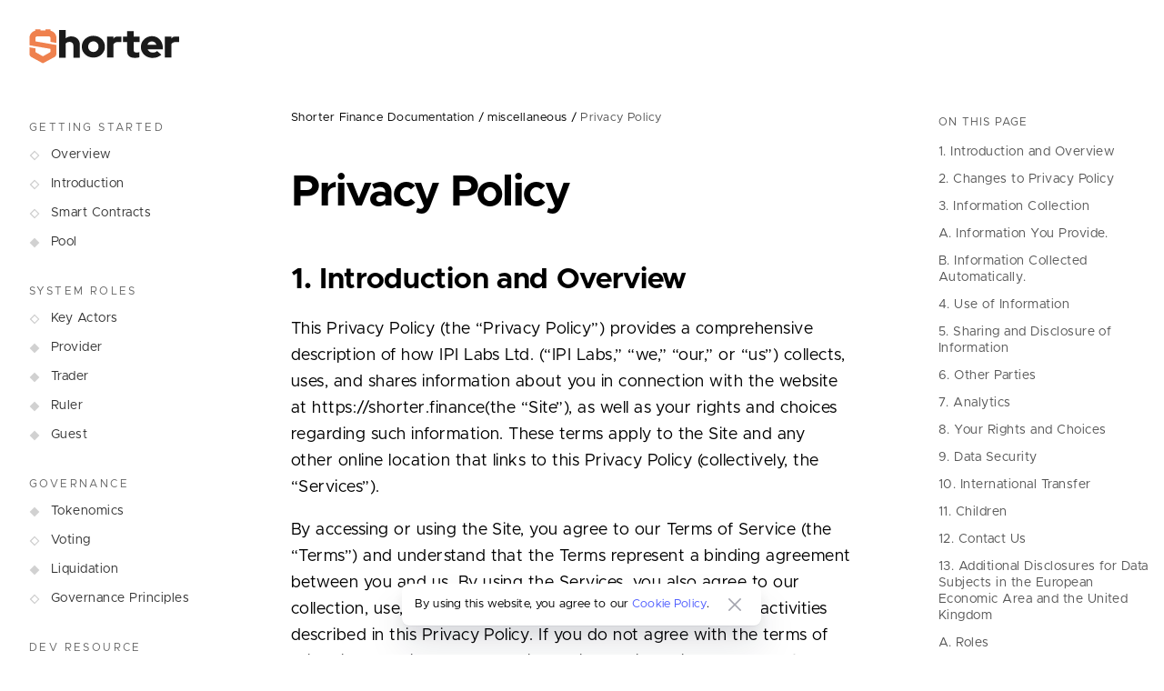

--- FILE ---
content_type: text/html; charset=utf-8
request_url: https://docs.shorter.finance/miscellaneous/privacy-policy
body_size: 10076
content:
<!DOCTYPE html>
<html lang="en-US">
  <head>
    <meta charset="utf-8">
    <meta name="viewport" content="width=device-width,initial-scale=1">
    <title>Privacy Policy | Shorter Finance Documentation</title>
    <meta name="generator" content="VuePress 1.9.7">
    <link rel="sitemap" type="application/xml" title="Sitemap" content="/sitemap.xml">
    <link rel="icon" type="image/png" sizes="16x16" href="https://cdn.shorter.finance/icons/app-icon-16.png">
    <link rel="icon" type="image/png" sizes="32x32" href="https://cdn.shorter.finance/icons/app-icon-32.png">
    <link rel="apple-touch-icon" href="https://cdn.shorter.finance/icons/shorter-touch-icon-152x152.png">
    <link rel="manifest" href="https://cdn.shorter.finance/assets/manifest.json">
    <meta name="description" content="">
    <meta name="viewport" content="width=device-width, initial-scale=1">
    <meta name="keywords" content="shorter, shorter finance, shorter protocol, derivatives, margin trading, dex, uniswap, compound">
    <meta name="theme-color" content="#EF814F">
    <meta name="robots" content="index,follow">
    <meta name="apple-mobile-web-app-capable" content="yes">
    <meta name="msapplication-TileImage" content="https://cdn.shorter.finance/icons/shorter-touch-icon-144x144.png">
    <meta property="og:type" content="article">
    <meta property="og:title" content="Shorter Finance Documentation - TradFi infrastructure build for bear markets">
    <meta property="og:description" content="100% on-chain &amp; never halt / single-sided token farming / self-created decentralized derivatives / margin trading">
    <meta property="og:image" content="https://cdn.shorter.finance/images/doc_share_banner_960_480.png">
    <meta property="og:url" content="https://docs.shorter.finance/">
    <meta name="twitter:domain" content="docs.shorter.finance">
    <meta name="twitter:card" content="summary_large_image">
    <meta name="twitter:site" content="@Shorter_Finance">
    <meta name="twitter:creator" content="@Shorter_Finance">
    <meta name="twitter:title" content="Shorter Finance Documentation - TradFi infrastructure build for bear markets">
    <meta name="twitter:image" content="https://cdn.shorter.finance/images/doc_share_banner_960_480.png">
    <meta name="twitter:description" content="100% on-chain &amp; never halt / single-sided token farming / self-created decentralized derivatives / margin trading">
    
    <link rel="preload" href="/assets/css/0.styles.aa4c56d6.css" as="style"><link rel="preload" href="/assets/js/app.8882b40f.js" as="script"><link rel="preload" href="/assets/js/24.b991ebb6.js" as="script"><link rel="preload" href="/assets/js/21.2a663a66.js" as="script"><link rel="preload" href="/assets/js/19.4ac5c9fa.js" as="script"><link rel="preload" href="/assets/js/25.90bce0ac.js" as="script"><link rel="preload" href="/assets/js/61.618a9311.js" as="script"><link rel="preload" href="/assets/js/42.831ac80e.js" as="script"><link rel="preload" href="/assets/js/10.a0045069.js" as="script"><link rel="preload" href="/assets/js/7.dc8bbc0f.js" as="script"><link rel="preload" href="/assets/js/107.7be30d99.js" as="script"><link rel="preload" href="/assets/js/13.272f198e.js" as="script"><link rel="preload" href="/assets/js/12.e80d8cc5.js" as="script"><link rel="preload" href="/assets/js/20.8495520f.js" as="script"><link rel="prefetch" href="/assets/js/100.4a65d4eb.js"><link rel="prefetch" href="/assets/js/101.ac67bf7d.js"><link rel="prefetch" href="/assets/js/102.3d559435.js"><link rel="prefetch" href="/assets/js/103.4048cbe0.js"><link rel="prefetch" href="/assets/js/104.d9c66151.js"><link rel="prefetch" href="/assets/js/105.73acefbe.js"><link rel="prefetch" href="/assets/js/106.e4066181.js"><link rel="prefetch" href="/assets/js/108.630ef7b2.js"><link rel="prefetch" href="/assets/js/109.d66ee1a3.js"><link rel="prefetch" href="/assets/js/11.1ddfc346.js"><link rel="prefetch" href="/assets/js/110.6faf38f9.js"><link rel="prefetch" href="/assets/js/111.7ce7b207.js"><link rel="prefetch" href="/assets/js/112.dbbfa76b.js"><link rel="prefetch" href="/assets/js/113.291156ba.js"><link rel="prefetch" href="/assets/js/114.c8eb58f3.js"><link rel="prefetch" href="/assets/js/115.10d17de6.js"><link rel="prefetch" href="/assets/js/116.63ede67f.js"><link rel="prefetch" href="/assets/js/117.ee249917.js"><link rel="prefetch" href="/assets/js/118.04a3eeee.js"><link rel="prefetch" href="/assets/js/119.bdec3cfa.js"><link rel="prefetch" href="/assets/js/120.a260ca8f.js"><link rel="prefetch" href="/assets/js/14.ec70d778.js"><link rel="prefetch" href="/assets/js/15.b99101d2.js"><link rel="prefetch" href="/assets/js/16.24c5a265.js"><link rel="prefetch" href="/assets/js/17.fdd3e1fd.js"><link rel="prefetch" href="/assets/js/18.2a193053.js"><link rel="prefetch" href="/assets/js/2.4722b5e3.js"><link rel="prefetch" href="/assets/js/22.b6067dd8.js"><link rel="prefetch" href="/assets/js/23.5e9cb6da.js"><link rel="prefetch" href="/assets/js/26.767f8e74.js"><link rel="prefetch" href="/assets/js/27.3682c874.js"><link rel="prefetch" href="/assets/js/28.4d78e13c.js"><link rel="prefetch" href="/assets/js/29.d0319d25.js"><link rel="prefetch" href="/assets/js/3.221f4eb2.js"><link rel="prefetch" href="/assets/js/30.5d1cd132.js"><link rel="prefetch" href="/assets/js/31.ff46fe5b.js"><link rel="prefetch" href="/assets/js/32.1c5b0ad6.js"><link rel="prefetch" href="/assets/js/33.0b1a130f.js"><link rel="prefetch" href="/assets/js/34.75c13854.js"><link rel="prefetch" href="/assets/js/35.2f3cea8b.js"><link rel="prefetch" href="/assets/js/36.af493684.js"><link rel="prefetch" href="/assets/js/37.b73eabee.js"><link rel="prefetch" href="/assets/js/38.87ed497f.js"><link rel="prefetch" href="/assets/js/39.c2867418.js"><link rel="prefetch" href="/assets/js/4.fbfe71b8.js"><link rel="prefetch" href="/assets/js/40.5ace24fa.js"><link rel="prefetch" href="/assets/js/41.ca23bc83.js"><link rel="prefetch" href="/assets/js/43.ec5e8a2c.js"><link rel="prefetch" href="/assets/js/44.0784fe9f.js"><link rel="prefetch" href="/assets/js/45.b0f5bb71.js"><link rel="prefetch" href="/assets/js/46.dfb7ca2e.js"><link rel="prefetch" href="/assets/js/47.705c0833.js"><link rel="prefetch" href="/assets/js/48.0392ccac.js"><link rel="prefetch" href="/assets/js/49.a3812623.js"><link rel="prefetch" href="/assets/js/5.c30320b3.js"><link rel="prefetch" href="/assets/js/50.d909c354.js"><link rel="prefetch" href="/assets/js/51.0bfb8697.js"><link rel="prefetch" href="/assets/js/52.1773baf3.js"><link rel="prefetch" href="/assets/js/53.5eb7b808.js"><link rel="prefetch" href="/assets/js/54.80667d6f.js"><link rel="prefetch" href="/assets/js/55.b40f5472.js"><link rel="prefetch" href="/assets/js/56.261a555f.js"><link rel="prefetch" href="/assets/js/57.4fec7340.js"><link rel="prefetch" href="/assets/js/58.9e5d5e88.js"><link rel="prefetch" href="/assets/js/59.342a0569.js"><link rel="prefetch" href="/assets/js/6.8f4ec81c.js"><link rel="prefetch" href="/assets/js/60.58dff126.js"><link rel="prefetch" href="/assets/js/62.065d6284.js"><link rel="prefetch" href="/assets/js/63.061046ba.js"><link rel="prefetch" href="/assets/js/64.349cf071.js"><link rel="prefetch" href="/assets/js/65.bfc27a45.js"><link rel="prefetch" href="/assets/js/66.7f6b320d.js"><link rel="prefetch" href="/assets/js/67.04458111.js"><link rel="prefetch" href="/assets/js/68.95a9ef8a.js"><link rel="prefetch" href="/assets/js/69.44a4e000.js"><link rel="prefetch" href="/assets/js/70.8a25e1f0.js"><link rel="prefetch" href="/assets/js/71.913f2656.js"><link rel="prefetch" href="/assets/js/72.f4959b71.js"><link rel="prefetch" href="/assets/js/73.975f79ae.js"><link rel="prefetch" href="/assets/js/74.28231755.js"><link rel="prefetch" href="/assets/js/75.7e6c1dba.js"><link rel="prefetch" href="/assets/js/76.d841c89f.js"><link rel="prefetch" href="/assets/js/77.de324c1e.js"><link rel="prefetch" href="/assets/js/78.ac2e1d85.js"><link rel="prefetch" href="/assets/js/79.8cd7703f.js"><link rel="prefetch" href="/assets/js/8.9ce6b470.js"><link rel="prefetch" href="/assets/js/80.c3a2db31.js"><link rel="prefetch" href="/assets/js/81.e70d262b.js"><link rel="prefetch" href="/assets/js/82.a3af4366.js"><link rel="prefetch" href="/assets/js/83.33a57e46.js"><link rel="prefetch" href="/assets/js/84.4ca91869.js"><link rel="prefetch" href="/assets/js/85.4dc34a41.js"><link rel="prefetch" href="/assets/js/86.29b48edf.js"><link rel="prefetch" href="/assets/js/87.112f3d72.js"><link rel="prefetch" href="/assets/js/88.773af503.js"><link rel="prefetch" href="/assets/js/89.70ed54e4.js"><link rel="prefetch" href="/assets/js/9.daf0646f.js"><link rel="prefetch" href="/assets/js/90.b926a07d.js"><link rel="prefetch" href="/assets/js/91.f2d14d92.js"><link rel="prefetch" href="/assets/js/92.fa0fec7b.js"><link rel="prefetch" href="/assets/js/93.93989e9b.js"><link rel="prefetch" href="/assets/js/94.743cad32.js"><link rel="prefetch" href="/assets/js/95.fce03653.js"><link rel="prefetch" href="/assets/js/96.353de1cc.js"><link rel="prefetch" href="/assets/js/97.b4feb6db.js"><link rel="prefetch" href="/assets/js/98.f6b9a04c.js"><link rel="prefetch" href="/assets/js/99.c70a9db7.js">
    <link rel="stylesheet" href="/assets/css/0.styles.aa4c56d6.css">
  </head>
  <body>
    <div id="app" data-server-rendered="true"><div data-v-3a746c7b><div data-v-40401285 data-v-3a746c7b><div class="banner-wrapper" data-v-40401285 data-v-40401285><div class="wrapper" data-v-40401285><div class="message" data-v-40401285>By using this website, you agree to our <a href="https://www.cookiesandyou.com" target="_blank" rel="noopener" style="color:#505FFF;" data-v-40401285>Cookie Policy</a>.</div> <div class="box" data-v-40401285><span class="icon-cross" data-v-40401285><svg width="16" height="16" viewBox="0 0 14 14" fill="none" xmlns="http://www.w3.org/2000/svg" data-v-40401285><path d="M1.66669 1.66669L12.3334 12.3334M12.3334 1.66669L1.66664 12.3334" stroke="#A2A3AD" stroke-width="1.5" stroke-linecap="round" data-v-40401285></path></svg></span></div></div></div></div><!----><div class="layout" data-v-3a746c7b><div class="layout__sidebar" data-v-3a746c7b><div style="height:100%;position:relative;" data-v-742a81c6 data-v-3a746c7b><div class="container" data-v-742a81c6><a href="/" class="logo__container router-link-active" data-v-742a81c6><div class="logo" data-v-742a81c6><div class="logo__img__custom" data-v-742a81c6><img src="/assets/img/shorter_logo.svg" data-v-742a81c6></div><!----></div></a><div class="items footer__compact__false" data-v-742a81c6><div class="sidebar" style="display:none;" data-v-742a81c6><div class="title" data-v-742a81c6></div><!----></div><div class="sidebar" style="display:block;" data-v-742a81c6><div class="title" data-v-742a81c6>GETTING STARTED</div><!----></div><div class="sidebar" style="display:block;" data-v-742a81c6><div class="title" data-v-742a81c6>SYSTEM ROLES</div><!----></div><div class="sidebar" style="display:block;" data-v-742a81c6><div class="title" data-v-742a81c6>GOVERNANCE</div><!----></div><div class="sidebar" style="display:block;" data-v-742a81c6><div class="title" data-v-742a81c6>DEV RESOURCE</div><!----></div><div class="sidebar" style="display:block;" data-v-742a81c6><div class="title" data-v-742a81c6>CONSENSUS</div><!----></div><div class="sidebar" style="display:block;" data-v-742a81c6><div class="title" data-v-742a81c6>MISCELLANEOUS</div><!----></div><div class="sidebar" style="display:block;" data-v-742a81c6><div class="title" data-v-742a81c6>FAQs</div><!----></div><div class="sidebar version" data-v-742a81c6><div data-v-08503e1b data-v-742a81c6><div class="container" data-v-08503e1b><span class="sr-only" data-v-08503e1b>Docs Version Switcher</span><!----></div></div></div></div><!----></div></div></div><div class="layout__main" data-v-3a746c7b><div class="layout__main__navbar" data-v-3a746c7b><div data-v-19189c02 data-v-3a746c7b><div class="container" data-v-19189c02><div class="menu" data-v-19189c02><div class="menu__icon" data-v-19189c02><svg width="100%" height="100%" viewBox="0 0 24 24" fill="none" xmlns="http://www.w3.org/2000/svg" stroke="#888" data-v-19189c02><path d="M2 5H22M2 12H22M2 19H22" stroke-width="1.5" stroke-linecap="round"></path></svg></div></div><div class="logo" data-v-19189c02><div class="logo__wrapper router-link-active" data-v-19189c02><div class="logo__image__custom" data-v-19189c02><img src="/assets/img/shorter_logo.svg" class="logo__image__custom__img" data-v-19189c02></div><!----></div></div><div class="toolbar" data-v-19189c02><div class="toolbar__item" data-v-19189c02><div class="toolbar__item__icon" data-v-19189c02><svg width="100%" height="100%" viewBox="0 0 24 24" xmlns="http://www.w3.org/2000/svg" fill="#888" data-v-19189c02><path fill-rule="evenodd" clip-rule="evenodd" d="M11.5 2.75C6.66751 2.75 2.75 6.66751 2.75 11.5C2.75 16.3325 6.66751 20.25 11.5 20.25C13.6462 20.25 15.612 19.4773 17.1342 18.1949L22.6697 23.7303C22.9626 24.0232 23.4374 24.0232 23.7303 23.7303C24.0232 23.4374 24.0232 22.9626 23.7303 22.6697L18.1949 17.1342C19.4773 15.612 20.25 13.6462 20.25 11.5C20.25 6.66751 16.3325 2.75 11.5 2.75ZM16.6923 16.5599C17.9656 15.2535 18.75 13.4684 18.75 11.5C18.75 7.49594 15.5041 4.25 11.5 4.25C7.49594 4.25 4.25 7.49594 4.25 11.5C4.25 15.5041 7.49594 18.75 11.5 18.75C13.4684 18.75 15.2535 17.9656 16.5599 16.6923C16.5789 16.6679 16.5996 16.6444 16.622 16.622C16.6444 16.5996 16.6679 16.5789 16.6923 16.5599Z"></path></svg></div></div></div></div></div></div><div class="layout__main__content aside__true" data-v-3a746c7b><div id="content-scroll" class="layout__main__content__body" data-v-3a746c7b><div class="layout__main__content__body__breadcrumbs" data-v-3a746c7b><div data-v-48fb2d7a data-v-3a746c7b><div class="container" data-v-48fb2d7a><div class="crumbs" data-v-48fb2d7a><a href="/" class="crumbs__item router-link-active" data-v-48fb2d7a>Shorter Finance Documentation</a><a href="/miscellaneous/privacy-policy.html" aria-current="page" class="crumbs__item router-link-exact-active router-link-active" data-v-48fb2d7a>miscellaneous</a><a href="/miscellaneous/privacy-policy.html" aria-current="page" class="crumbs__item router-link-exact-active router-link-active" data-v-48fb2d7a>Privacy Policy</a></div><div class="menu" data-v-48fb2d7a><div class="menu__item" style="visibility:visible;" data-v-48fb2d7a><svg width="100%" height="100%" viewBox="0 0 24 24" xmlns="http://www.w3.org/2000/svg" class="menu__item__icon menu__item__icon__active__false" data-v-48fb2d7a><path fill-rule="evenodd" clip-rule="evenodd" d="M0.25 2C0.25 1.58579 0.585786 1.25 1 1.25H6C6.41421 1.25 6.75 1.58579 6.75 2C6.75 2.41421 6.41421 2.75 6 2.75H1C0.585786 2.75 0.25 2.41421 0.25 2ZM17.53 22.7803L16.9997 22.25L17.53 22.7803L17.5301 22.7802L17.5305 22.7798L17.5322 22.7781L17.5388 22.7715L17.5647 22.7456L17.6647 22.6456L18.0367 22.2737L19.2978 21.0126L22.53 17.7803C22.8229 17.4874 22.8229 17.0126 22.53 16.7197C22.2371 16.4268 21.7622 16.4268 21.4693 16.7197L18.2371 19.9519L17.7497 20.4393V8.5C17.7497 6.34186 17.0721 4.51182 15.7802 3.21983C14.4882 1.92783 12.6581 1.25031 10.5 1.25031C10.0858 1.25031 9.75 1.5861 9.75 2.00031C9.75 2.41453 10.0858 2.75031 10.5 2.75031C12.3419 2.75031 13.7617 3.32264 14.7195 4.28049C15.6773 5.23834 16.2497 6.65814 16.2497 8.5L16.2497 20.4393L12.53 16.7197C12.2371 16.4268 11.7622 16.4268 11.4693 16.7197C11.1764 17.0126 11.1764 17.4874 11.4693 17.7803L16.4693 22.7803L16.9997 23.3107L17.53 22.7803ZM1 6.25C0.585786 6.25 0.25 6.58579 0.25 7C0.25 7.41421 0.585786 7.75 1 7.75H10C10.4142 7.75 10.75 7.41421 10.75 7C10.75 6.58579 10.4142 6.25 10 6.25H1ZM0.25 12C0.25 11.5858 0.585786 11.25 1 11.25H12C12.4142 11.25 12.75 11.5858 12.75 12C12.75 12.4142 12.4142 12.75 12 12.75H1C0.585786 12.75 0.25 12.4142 0.25 12ZM1 16.25C0.585786 16.25 0.25 16.5858 0.25 17C0.25 17.4142 0.585786 17.75 1 17.75H8C8.41421 17.75 8.75 17.4142 8.75 17C8.75 16.5858 8.41421 16.25 8 16.25H1Z" data-v-48fb2d7a></path></svg><!----></div></div></div></div></div><div class="layout__main__content__body__wrapper" data-v-3a746c7b><div style="width:100%;" data-v-be1f3e5a data-v-3a746c7b><div class="search__container" data-v-be1f3e5a><div class="search" data-v-be1f3e5a><div class="search__icon" data-v-be1f3e5a><svg width="100%" height="100%" viewBox="0 0 24 24" xmlns="http://www.w3.org/2000/svg" data-v-be1f3e5a><path fill-rule="evenodd" clip-rule="evenodd" d="M11.5 2.75C6.66751 2.75 2.75 6.66751 2.75 11.5C2.75 16.3325 6.66751 20.25 11.5 20.25C13.6462 20.25 15.612 19.4773 17.1342 18.1949L22.6697 23.7303C22.9626 24.0232 23.4374 24.0232 23.7303 23.7303C24.0232 23.4374 24.0232 22.9626 23.7303 22.6697L18.1949 17.1342C19.4773 15.612 20.25 13.6462 20.25 11.5C20.25 6.66751 16.3325 2.75 11.5 2.75ZM16.6923 16.5599C17.9656 15.2535 18.75 13.4684 18.75 11.5C18.75 7.49594 15.5041 4.25 11.5 4.25C7.49594 4.25 4.25 7.49594 4.25 11.5C4.25 15.5041 7.49594 18.75 11.5 18.75C13.4684 18.75 15.2535 17.9656 16.5599 16.6923C16.5789 16.6679 16.5996 16.6444 16.622 16.622C16.6444 16.5996 16.6679 16.5789 16.6923 16.5599Z"></path></svg></div><div class="search__text" data-v-be1f3e5a>Search</div></div></div><div class="container" data-v-be1f3e5a><div class="content__default" data-v-3a746c7b><h1 id="privacy-policy">Privacy Policy</h1> <h2 id="_1-introduction-and-overview">1. Introduction and Overview</h2> <p>This Privacy Policy (the “Privacy Policy”) provides a comprehensive description of how IPI Labs Ltd. (“IPI Labs,” “we,” “our,” or “us”) collects, uses, and shares information about you in connection with the website at https://shorter.finance(the “Site”), as well as your rights and choices regarding such information. These terms apply to the Site and any other online location that links to this Privacy Policy (collectively, the “Services”).</p> <p>By accessing or using the Site, you agree to our Terms of Service (the “Terms”) and understand that the Terms represent a binding agreement between you and us. By using the Services, you also agree to our collection, use, and disclosure practices, as well as any other activities described in this Privacy Policy. If you do not agree with the terms of this Privacy Policy, you should immediately discontinue the use of the Services and refrain from accessing the Site. If you have any questions or wish to exercise your rights and choices, please contact us at the email or portal address set forth in the “Contact Us” section below. If you are a data subject in the European Economic Area, the United Kingdom, or a resident of Canada, please see the additional disclosures at the end of this Privacy Policy.</p> <h2 id="_2-changes-to-privacy-policy">2. Changes to Privacy Policy</h2> <p>We reserve the right to revise and reissue this Privacy Policy at any time. Any changes will be effective immediately upon our posting of the revised Privacy Policy. For the avoidance of doubt, your continued use of the Services indicates your consent to the revised Privacy Policy then posted.</p> <h2 id="_3-information-collection">3. Information Collection</h2> <h3 id="a-information-you-provide">A. Information You Provide.</h3> <p>We may collect the following information about you when you use the Services:</p> <ul><li>Content, within any messages you send to us (such as feedback and questions to information support). You may choose to voluntarily provide other information to us that we have not solicited from you, and, in such instances, you are solely responsible for such information.</li></ul> <h3 id="b-information-collected-automatically">B. Information Collected Automatically.</h3> <p>Although at this time we do not automatically collect information from you when you access the IPI Labs Services, it is possible that we may in the future. We would utilize this information to operate and ensure the security, reliability, and robust performance of our Services.
We may also use tracking technologies to automatically collect information including the following:</p> <ul><li><p>Log Files, which are files that record events that occur in connection with your use of the IPI Labs Services. Log files are created when you view content or otherwise interact with the Services.</p></li> <li><p>Cookies, which are small data files stored on your device that act as a unique tag to identify your browser. We will only use strictly necessary cookies in connection with the Site and Services. For the avoidance of doubt, the cookies that we include are essential for you to browse the Site and use its features, including accessing secure areas of the Site.</p></li></ul> <p>For further information on how we use tracking technologies for analytics, and your rights and choices regarding them, please see the “Analytics” and “Your Rights and Choices” sections below.</p> <h2 id="_4-use-of-information">4. Use of Information</h2> <p>We do not anticipate using, but we may collect and use, information for business purposes in accordance with the practices described in this Privacy Policy. Our business purposes for collecting and using information include:</p> <ul><li><p>Operating and managing the Services; performing services requested by you, such as responding to your comments, questions, and requests, and providing information support; sending you technical notices, updates, security alerts, information regarding changes to our policies, and support and administrative messages; detecting, preventing, and addressing fraud, breach of Terms, and threats, or harm; and compliance with legal and regulatory requirements.</p></li> <li><p>Protecting the security and integrity of the Services; improving the Services and other websites, apps, products and services; conducting promotions, such as hack-a-thons, including to verify your eligibility and deliver prizes in connection with your entries; and fulfilling any other business purpose, with notice to you and your consent.</p></li></ul> <p>Notwithstanding the above, we may use information that does not identify you (including information that has been aggregated or de-identified) for any purpose except as prohibited by applicable law. For information on your rights and choices with respect to how we use information about you, please see the “Your Rights and Choices” section below.</p> <h2 id="_5-sharing-and-disclosure-of-information">5. Sharing and Disclosure of Information</h2> <p>If share or disclose information that we collect, we do so in accordance with the practices described in this Privacy Policy. The categories of parties with whom we may share information include:</p> <ul><li><p>Affiliates. We share information with our affiliates and related entities, including where they act as our service providers or for their own internal purposes.</p></li> <li><p>Service Providers. We share information with third-party service providers for business purposes, including fraud detection and prevention, security threat detection, payment processing, customer support, data analytics, information technology, storage, and transaction monitoring. Any information shared with such service providers is subject to the terms of this Privacy Policy. All service providers that we engage with are restricted to only utilizing the information on our behalf and in accordance with our instructions.</p></li> <li><p>Professional Advisors. We share information with our professional advisors for purposes of audits and compliance with our legal obligations.</p></li> <li><p>Merger or Acquisition. We share information in connection with, or during negotiations of, any proposed or actual merger, purchase, sale or any other type of acquisition or business combination of all or any portion of our assets, or transfer of all or a portion of our business to another business.</p></li> <li><p>Security and Compelled Disclosure. We share information to comply with the law or other legal process, and where required, in response to lawful requests by public authorities, including to meet national security or law enforcement requirements.</p></li> <li><p>Facilitating Requests. We may share information about you at your request or direction.</p></li> <li><p>Consent. We may share information about you with your consent.</p></li></ul> <p>Notwithstanding the above, we may share information that does not identify you (including information that has been aggregated or de-identified) except as prohibited by applicable law. For information on your rights and choices regarding how we share information about you, please see the “Your Rights and Choices” section below.</p> <h2 id="_6-other-parties">6. Other Parties</h2> <p>We may integrate technologies operated or controlled by other parties into parts of the Services. For example, the Services may include links that hyperlink to websites, platforms, and other services not operated or controlled by us.
Please note that when you interact with other parties, including when you leave the Site, those parties may independently collect information about you and solicit information from you. The information collected and stored by those parties remains subject to their own policies and practices, including what information they share with us, your rights and choices on their services and devices, and whether they store information in the U.S. or elsewhere. We encourage you to familiarize yourself with and consult their privacy policies and terms of use.</p> <h2 id="_7-analytics">7. Analytics</h2> <p>We do not use analytics services for this Site.</p> <h2 id="_8-your-rights-and-choices">8. Your Rights and Choices</h2> <ul><li><p>Cookies. We will only use strictly necessary cookies. These cookies are essential for you to browse the Site and use its features, including accessing secure areas of the Site</p></li> <li><p>Do Not Track. Your browser settings may allow you to automatically transmit a “Do Not Track” signal to the online services you visit. Note, however, there is no industry consensus as to what site and app operators should do with regard to these signals. Accordingly, unless and until the law is interpreted to require us to do so, we do not monitor or take action with respect to “Do Not Track” signals. For more information on “Do Not Track,” visit http://www.allaboutdnt.com</p></li></ul> <p>Please be aware that if you disable or remove tracking technologies some parts of the IPI Labs Services may not function correctly.</p> <h2 id="_9-data-security">9. Data Security</h2> <p>We implement and maintain reasonable administrative, physical, and technical security safeguards to help protect information about you from loss, theft, misuse, unauthorized access, disclosure, alteration, and destruction. Nevertheless, transmission via the internet is not completely secure and we cannot guarantee the security of information about you.</p> <h2 id="_10-international-transfer">10. International Transfer</h2> <p>Please be aware that information collected through the Services may be transferred to, processed, stored, and used in the European Economic Area, the United Kingdom, and other jurisdictions. Data protection laws in the EU and other jurisdictions may be different from those of your country of residence. Your use of the Services or provision of any information therefore constitutes your consent to the transfer to and from, processing, usage, sharing, and storage of information about you in the EU and other jurisdictions as set out in this Privacy Policy.</p> <h2 id="_11-children">11. Children</h2> <p>The Services are intended for general audiences and are not directed at children. To use the Services, you must legally be able to enter into the Agreement. We do not knowingly collect personal information (as defined by the U.S. Children’s Privacy Protection Act, or “COPPA”) from children. If you are a parent or guardian and believe we have collected personal information in violation of COPPA, please contact us at shorter[at]ipilabs.com and we will remove the personal information in accordance with COPPA.</p> <h2 id="_12-contact-us">12. Contact Us</h2> <p>If you have any questions or comments about this Privacy Policy, our data practices, or our compliance with applicable law, please contact us:</p> <p>IPI Labs Ltd. c/o</p> <p>Craigmuir Chambers Road Town, Tortola VG 1110, British Virgin Islands</p> <p>This Privacy Policy has been designed to be accessible to people with disabilities. If you experience any difficulties accessing the information here, please contact us at shorter[at]ipilabs.com.</p> <h2 id="_13-additional-disclosures-for-data-subjects-in-the-european-economic-area-and-the-united-kingdom">13. Additional Disclosures for Data Subjects in the European Economic Area and the United Kingdom</h2> <h3 id="a-roles">A. Roles</h3> <p>The General Data Protection Regulations in the European Economic Area and the United Kingdom (“GDPR”) distinguish between organizations that process personal data for their own purposes (known as “controllers”) and organizations that process personal data on behalf of other organizations (known as “processors”). We act as a controller with respect to personal data collected as you interact with the Services.</p> <h3 id="b-lawful-basis-for-processing">B. Lawful Basis for Processing</h3> <p>The GDPR requires a “lawful basis” for processing personal data. Our lawful bases include where: (i) you have given consent to the processing for one or more specific purposes, either to us or to our service providers or partners; (ii) processing is necessary for the performance of a contract with you; (iii) processing is necessary for compliance with a legal obligation; or (iv) processing is necessary for the purposes of the legitimate interests pursued by us or a third party, and your interests and fundamental rights and freedoms do not override those interests. Where applicable, we will transfer your personal data to third parties subject to appropriate or suitable safeguards, such as standard contractual clauses.</p> <h3 id="c-your-data-subject-right">C. Your Data Subject Right</h3> <p>If you are a user in the European Economic Area or the United Kingdom, you maintain certain rights under the GDPR. These rights include the right to (i) request access and obtain a copy of your personal data; (ii) request rectification or erasure of your personal data; (iii) object to or restrict the processing of your personal data; and (iv) request portability of your personal data. Additionally, if we have collected and processed your personal data with your consent, you have the right to withdraw your consent at any time.</p> <p>Notwithstanding the foregoing, we cannot edit or delete information that is stored on a particular blockchain. This information may include transaction data (i.e., purchases, sales, and transfers) related to your blockchain wallet address and any NFTs held by your wallet address.</p> <p>To exercise any of these rights, please contact us via our email or postal address listed in the “Contact Us” section above and specify which right you are seeking to exercise. We will respond to your request within thirty (30) days. We may require specific information from you to help us confirm your identity and process your request. Please note that we retain information as necessary to fulfill the purpose for which it was collected and may continue to retain and use information even after a data subject request in accordance with our legitimate interests, including as necessary to comply with our legal obligations, resolve disputes, prevent fraud, and enforce our agreements.</p> <p>If you have any issues with our compliance, please contact us as set out in the “Contact Us” section above. You also reserve the right to lodge a complaint with the data protection regulator in your jurisdiction.</p> <h2 id="_14-additional-disclosures-for-california-residents">14. Additional Disclosures for California Residents</h2> <p>These additional disclosures apply only to California residents. The California Consumer Privacy Act of 2018 (“CCPA”) provides additional rights to know, delete, and opt-out, and requires businesses collecting or disclosing personal information to provide notices and the means to exercise consumer rights.</p> <h3 id="a-notice-of-collection">A. Notice of Collection</h3> <p>We collect the following categories of personal information enumerated in the CCPA</p> <ul><li>Internet activity – including information on visitors to the Site and their interactions with the IPI Labs Services.</li> <li>Geolocation data of Site visitors.</li></ul> <p>For further details on the information we may collect, including the sources from which we receive information, review the “Information Collection” section above. We may collect and use these categories of personal information for the business purposes described in the “Use of Information” section above, including to manage the Services. We do not “sell” personal information as defined under the CCPA. Please review the “Sharing and Disclosure of Information” section above for further details about the categories of parties with whom we share information.</p> <h3 id="b-right-to-know-and-delete">B. Right to Know and Delete</h3> <p>You have the right to know certain details about our data practices within the past twelve (12) months. In particular, you may request the following from us</p> <ul><li>The categories of personal information we have collected about you.</li> <li>The categories of sources from which the personal information was collected;</li> <li>The categories of personal information about you we disclosed for a business purpose;</li> <li>The categories of third parties to whom the personal information was disclosed for a business purpose;</li> <li>The business or commercial purpose for collecting or selling the personal information;</li> <li>The specific pieces of personal information we have collected about you</li></ul> <p>In addition, you have the right to delete the personal information we have collected from you. To exercise any of these rights, please submit a request by emailing us at shorter[at]ipilabs.com. In the request, please specify which right you are seeking to exercise and the scope of the request. We will confirm receipt of your request within ten (10) days. We may require specific information from you to help us verify your identity and process your request. If we are unable to verify your identity, we may deny your requests to know or delete.</p> <h3 id="c-authorized-agent">C. Authorized Agent</h3> <p>You may designate an authorized agent to submit requests on your behalf; however, we may require written proof of the agent’s permission to act on your behalf and verify your identity directly.</p> <h3 id="d-right-of-non-discrimination">D. Right of Non-Discrimination</h3> <p>You have a right of non-discrimination for the exercise of any of your privacy rights guaranteed by law, such as the right to access, delete, or opt-out of the sale of your personal information.</p> <p>Customers who are residents of California may request (i) a list of the categories of personal information disclosed by us to third parties during the immediately preceding calendar year for those third parties’ own direct marketing purposes; and (ii) a list of the categories of third parties to whom we disclosed such information. To exercise a request, please write to us at the email or postal address set out in the “Contact Us” section above and specify that you are making a “California Shine the Light Request.” We may require additional information from you to allow us to verify your identity and are only required to respond to requests once per calendar year.</p></div><!----></div></div></div></div><div class="layout__main__content__aside__container" style="--height-banners:nullpx;" data-v-3a746c7b><div class="layout__main__content__aside aside__bottom__false" data-v-3a746c7b><!----></div><!----></div></div><div class="layout__main__gutter" data-v-3a746c7b><div data-v-15325c0d data-v-3a746c7b><div class="links" data-v-15325c0d><div class="links__wrapper" data-v-15325c0d><div class="links__container" data-v-15325c0d><a href="/miscellaneous/terms-of-service.html" class="links__item links__item__left" data-v-15325c0d><div class="links__item__icon" data-v-15325c0d><svg xmlns="http://www.w3.org/2000/svg" width="100%" height="100%" viewBox="0 0 64 64" data-v-15325c0d><title data-v-15325c0d>arrow-right</title><g stroke-linecap="square" stroke-linejoin="miter" stroke-width="2" data-v-15325c0d><line fill="none" stroke-miterlimit="10" x1="61" y1="32" x2="3" y2="32" stroke-linecap="butt" data-v-15325c0d></line><polyline fill="none" stroke-miterlimit="10" points="21,14 3,32 21,50 " data-v-15325c0d></polyline></g></svg></div><div data-v-15325c0d><div class="links__label" data-v-15325c0d>Previous</div><div class="links__item__title" data-v-15325c0d>Terms of Service</div><!----></div></a></div></div><div class="links__wrapper" data-v-15325c0d><div class="links__container" data-v-15325c0d><a href="/roles/key-actors.html" class="links__item links__item__right" data-v-15325c0d><div data-v-15325c0d><div class="links__label" data-v-15325c0d>Next</div><div class="links__item__title" data-v-15325c0d>Key Actors</div><!----></div><div class="links__item__icon" data-v-15325c0d><svg xmlns="http://www.w3.org/2000/svg" width="100%" height="100%" viewBox="0 0 64 64" data-v-15325c0d><title data-v-15325c0d>arrow-right</title><g stroke-linecap="square" stroke-linejoin="miter" stroke-width="2" data-v-15325c0d><line fill="none" stroke-miterlimit="10" x1="3" y1="32" x2="61" y2="32" stroke-linecap="butt" data-v-15325c0d></line><polyline fill="none" stroke-miterlimit="10" points="43,14 61,32 43,50 " data-v-15325c0d></polyline></g></svg></div></a></div></div></div></div></div><div class="layout__main__footer" data-v-3a746c7b><div data-v-732a47ec data-v-3a746c7b><!----></div></div></div></div><div class="sheet__sidebar" data-v-ec82e5e0 data-v-3a746c7b><!----> <!----></div><div class="sheet__sidebar" data-v-ec82e5e0 data-v-3a746c7b><!----> <!----></div><div class="sheet__sidebar sheet__sidebar__toc" data-v-ec82e5e0 data-v-3a746c7b><!----> <!----></div></div><div class="global-ui"></div></div>
    <script src="/assets/js/app.8882b40f.js" defer></script><script src="/assets/js/24.b991ebb6.js" defer></script><script src="/assets/js/21.2a663a66.js" defer></script><script src="/assets/js/19.4ac5c9fa.js" defer></script><script src="/assets/js/25.90bce0ac.js" defer></script><script src="/assets/js/61.618a9311.js" defer></script><script src="/assets/js/42.831ac80e.js" defer></script><script src="/assets/js/10.a0045069.js" defer></script><script src="/assets/js/7.dc8bbc0f.js" defer></script><script src="/assets/js/107.7be30d99.js" defer></script><script src="/assets/js/13.272f198e.js" defer></script><script src="/assets/js/12.e80d8cc5.js" defer></script><script src="/assets/js/20.8495520f.js" defer></script>
  <script defer src="https://static.cloudflareinsights.com/beacon.min.js/vcd15cbe7772f49c399c6a5babf22c1241717689176015" integrity="sha512-ZpsOmlRQV6y907TI0dKBHq9Md29nnaEIPlkf84rnaERnq6zvWvPUqr2ft8M1aS28oN72PdrCzSjY4U6VaAw1EQ==" data-cf-beacon='{"version":"2024.11.0","token":"7640ba197fac42a2b37d961ba83b3f57","r":1,"server_timing":{"name":{"cfCacheStatus":true,"cfEdge":true,"cfExtPri":true,"cfL4":true,"cfOrigin":true,"cfSpeedBrain":true},"location_startswith":null}}' crossorigin="anonymous"></script>
</body>
</html>


--- FILE ---
content_type: text/css; charset=utf-8
request_url: https://docs.shorter.finance/assets/css/0.styles.aa4c56d6.css
body_size: 68666
content:
@font-face{font-family:KaTeX_AMS;src:url(/assets/fonts/KaTeX_AMS-Regular.woff2) format("woff2"),url(/assets/fonts/KaTeX_AMS-Regular.woff) format("woff"),url(/assets/fonts/KaTeX_AMS-Regular.ttf) format("truetype");font-weight:400;font-style:normal}@font-face{font-family:KaTeX_Caligraphic;src:url(/assets/fonts/KaTeX_Caligraphic-Bold.woff2) format("woff2"),url(/assets/fonts/KaTeX_Caligraphic-Bold.woff) format("woff"),url(/assets/fonts/KaTeX_Caligraphic-Bold.ttf) format("truetype");font-weight:700;font-style:normal}@font-face{font-family:KaTeX_Caligraphic;src:url(/assets/fonts/KaTeX_Caligraphic-Regular.woff2) format("woff2"),url(/assets/fonts/KaTeX_Caligraphic-Regular.woff) format("woff"),url(/assets/fonts/KaTeX_Caligraphic-Regular.ttf) format("truetype");font-weight:400;font-style:normal}@font-face{font-family:KaTeX_Fraktur;src:url(/assets/fonts/KaTeX_Fraktur-Bold.woff2) format("woff2"),url(/assets/fonts/KaTeX_Fraktur-Bold.woff) format("woff"),url(/assets/fonts/KaTeX_Fraktur-Bold.ttf) format("truetype");font-weight:700;font-style:normal}@font-face{font-family:KaTeX_Fraktur;src:url(/assets/fonts/KaTeX_Fraktur-Regular.woff2) format("woff2"),url(/assets/fonts/KaTeX_Fraktur-Regular.woff) format("woff"),url(/assets/fonts/KaTeX_Fraktur-Regular.ttf) format("truetype");font-weight:400;font-style:normal}@font-face{font-family:KaTeX_Main;src:url(/assets/fonts/KaTeX_Main-Bold.woff2) format("woff2"),url(/assets/fonts/KaTeX_Main-Bold.woff) format("woff"),url(/assets/fonts/KaTeX_Main-Bold.ttf) format("truetype");font-weight:700;font-style:normal}@font-face{font-family:KaTeX_Main;src:url(/assets/fonts/KaTeX_Main-BoldItalic.woff2) format("woff2"),url(/assets/fonts/KaTeX_Main-BoldItalic.woff) format("woff"),url(/assets/fonts/KaTeX_Main-BoldItalic.ttf) format("truetype");font-weight:700;font-style:italic}@font-face{font-family:KaTeX_Main;src:url(/assets/fonts/KaTeX_Main-Italic.woff2) format("woff2"),url(/assets/fonts/KaTeX_Main-Italic.woff) format("woff"),url(/assets/fonts/KaTeX_Main-Italic.ttf) format("truetype");font-weight:400;font-style:italic}@font-face{font-family:KaTeX_Main;src:url(/assets/fonts/KaTeX_Main-Regular.woff2) format("woff2"),url(/assets/fonts/KaTeX_Main-Regular.woff) format("woff"),url(/assets/fonts/KaTeX_Main-Regular.ttf) format("truetype");font-weight:400;font-style:normal}@font-face{font-family:KaTeX_Math;src:url(/assets/fonts/KaTeX_Math-BoldItalic.woff2) format("woff2"),url(/assets/fonts/KaTeX_Math-BoldItalic.woff) format("woff"),url(/assets/fonts/KaTeX_Math-BoldItalic.ttf) format("truetype");font-weight:700;font-style:italic}@font-face{font-family:KaTeX_Math;src:url(/assets/fonts/KaTeX_Math-Italic.woff2) format("woff2"),url(/assets/fonts/KaTeX_Math-Italic.woff) format("woff"),url(/assets/fonts/KaTeX_Math-Italic.ttf) format("truetype");font-weight:400;font-style:italic}@font-face{font-family:"KaTeX_SansSerif";src:url(/assets/fonts/KaTeX_SansSerif-Bold.woff2) format("woff2"),url(/assets/fonts/KaTeX_SansSerif-Bold.woff) format("woff"),url(/assets/fonts/KaTeX_SansSerif-Bold.ttf) format("truetype");font-weight:700;font-style:normal}@font-face{font-family:"KaTeX_SansSerif";src:url(/assets/fonts/KaTeX_SansSerif-Italic.woff2) format("woff2"),url(/assets/fonts/KaTeX_SansSerif-Italic.woff) format("woff"),url(/assets/fonts/KaTeX_SansSerif-Italic.ttf) format("truetype");font-weight:400;font-style:italic}@font-face{font-family:"KaTeX_SansSerif";src:url(/assets/fonts/KaTeX_SansSerif-Regular.woff2) format("woff2"),url(/assets/fonts/KaTeX_SansSerif-Regular.woff) format("woff"),url(/assets/fonts/KaTeX_SansSerif-Regular.ttf) format("truetype");font-weight:400;font-style:normal}@font-face{font-family:KaTeX_Script;src:url(/assets/fonts/KaTeX_Script-Regular.woff2) format("woff2"),url(/assets/fonts/KaTeX_Script-Regular.woff) format("woff"),url(/assets/fonts/KaTeX_Script-Regular.ttf) format("truetype");font-weight:400;font-style:normal}@font-face{font-family:KaTeX_Size1;src:url([data-uri]) format("woff2"),url([data-uri]) format("woff"),url(/assets/fonts/KaTeX_Size1-Regular.ttf) format("truetype");font-weight:400;font-style:normal}@font-face{font-family:KaTeX_Size2;src:url([data-uri]) format("woff2"),url([data-uri]) format("woff"),url(/assets/fonts/KaTeX_Size2-Regular.ttf) format("truetype");font-weight:400;font-style:normal}@font-face{font-family:KaTeX_Size3;src:url([data-uri]) format("woff2"),url([data-uri]) format("woff"),url([data-uri]) format("truetype");font-weight:400;font-style:normal}@font-face{font-family:KaTeX_Size4;src:url([data-uri]) format("woff2"),url([data-uri]) format("woff"),url(/assets/fonts/KaTeX_Size4-Regular.ttf) format("truetype");font-weight:400;font-style:normal}@font-face{font-family:KaTeX_Typewriter;src:url(/assets/fonts/KaTeX_Typewriter-Regular.woff2) format("woff2"),url(/assets/fonts/KaTeX_Typewriter-Regular.woff) format("woff"),url(/assets/fonts/KaTeX_Typewriter-Regular.ttf) format("truetype");font-weight:400;font-style:normal}.katex{font:normal 1.21em KaTeX_Main,Times New Roman,serif;line-height:1.2;text-indent:0;text-rendering:auto}.katex *{-ms-high-contrast-adjust:none!important}.katex .katex-version:after{content:"0.11.1"}.katex .katex-mathml{position:absolute;clip:rect(1px,1px,1px,1px);padding:0;border:0;height:1px;width:1px;overflow:hidden}.katex .katex-html>.newline{display:block}.katex .base{position:relative;white-space:nowrap;width:-webkit-min-content;width:-moz-min-content;width:min-content}.katex .base,.katex .strut{display:inline-block}.katex .textbf{font-weight:700}.katex .textit{font-style:italic}.katex .textrm{font-family:KaTeX_Main}.katex .textsf{font-family:KaTeX_SansSerif}.katex .texttt{font-family:KaTeX_Typewriter}.katex .mathdefault{font-family:KaTeX_Math;font-style:italic}.katex .mathit{font-family:KaTeX_Main;font-style:italic}.katex .mathrm{font-style:normal}.katex .mathbf{font-family:KaTeX_Main;font-weight:700}.katex .boldsymbol{font-family:KaTeX_Math;font-weight:700;font-style:italic}.katex .amsrm,.katex .mathbb,.katex .textbb{font-family:KaTeX_AMS}.katex .mathcal{font-family:KaTeX_Caligraphic}.katex .mathfrak,.katex .textfrak{font-family:KaTeX_Fraktur}.katex .mathtt{font-family:KaTeX_Typewriter}.katex .mathscr,.katex .textscr{font-family:KaTeX_Script}.katex .mathsf,.katex .textsf{font-family:KaTeX_SansSerif}.katex .mathboldsf,.katex .textboldsf{font-family:KaTeX_SansSerif;font-weight:700}.katex .mathitsf,.katex .textitsf{font-family:KaTeX_SansSerif;font-style:italic}.katex .mainrm{font-family:KaTeX_Main;font-style:normal}.katex .vlist-t{display:inline-table;table-layout:fixed}.katex .vlist-r{display:table-row}.katex .vlist{display:table-cell;vertical-align:bottom;position:relative}.katex .vlist>span{display:block;height:0;position:relative}.katex .vlist>span>span{display:inline-block}.katex .vlist>span>.pstrut{overflow:hidden;width:0}.katex .vlist-t2{margin-right:-2px}.katex .vlist-s{display:table-cell;vertical-align:bottom;font-size:1px;width:2px;min-width:2px}.katex .msupsub{text-align:left}.katex .mfrac>span>span{text-align:center}.katex .mfrac .frac-line{display:inline-block;width:100%;border-bottom-style:solid}.katex .hdashline,.katex .hline,.katex .mfrac .frac-line,.katex .overline .overline-line,.katex .rule,.katex .underline .underline-line{min-height:1px}.katex .mspace{display:inline-block}.katex .clap,.katex .llap,.katex .rlap{width:0;position:relative}.katex .clap>.inner,.katex .llap>.inner,.katex .rlap>.inner{position:absolute}.katex .clap>.fix,.katex .llap>.fix,.katex .rlap>.fix{display:inline-block}.katex .llap>.inner{right:0}.katex .clap>.inner,.katex .rlap>.inner{left:0}.katex .clap>.inner>span{margin-left:-50%;margin-right:50%}.katex .rule{display:inline-block;border:0 solid;position:relative}.katex .hline,.katex .overline .overline-line,.katex .underline .underline-line{display:inline-block;width:100%;border-bottom-style:solid}.katex .hdashline{display:inline-block;width:100%;border-bottom-style:dashed}.katex .sqrt>.root{margin-left:.27777778em;margin-right:-.55555556em}.katex .fontsize-ensurer.reset-size1.size1,.katex .sizing.reset-size1.size1{font-size:1em}.katex .fontsize-ensurer.reset-size1.size2,.katex .sizing.reset-size1.size2{font-size:1.2em}.katex .fontsize-ensurer.reset-size1.size3,.katex .sizing.reset-size1.size3{font-size:1.4em}.katex .fontsize-ensurer.reset-size1.size4,.katex .sizing.reset-size1.size4{font-size:1.6em}.katex .fontsize-ensurer.reset-size1.size5,.katex .sizing.reset-size1.size5{font-size:1.8em}.katex .fontsize-ensurer.reset-size1.size6,.katex .sizing.reset-size1.size6{font-size:2em}.katex .fontsize-ensurer.reset-size1.size7,.katex .sizing.reset-size1.size7{font-size:2.4em}.katex .fontsize-ensurer.reset-size1.size8,.katex .sizing.reset-size1.size8{font-size:2.88em}.katex .fontsize-ensurer.reset-size1.size9,.katex .sizing.reset-size1.size9{font-size:3.456em}.katex .fontsize-ensurer.reset-size1.size10,.katex .sizing.reset-size1.size10{font-size:4.148em}.katex .fontsize-ensurer.reset-size1.size11,.katex .sizing.reset-size1.size11{font-size:4.976em}.katex .fontsize-ensurer.reset-size2.size1,.katex .sizing.reset-size2.size1{font-size:.83333333em}.katex .fontsize-ensurer.reset-size2.size2,.katex .sizing.reset-size2.size2{font-size:1em}.katex .fontsize-ensurer.reset-size2.size3,.katex .sizing.reset-size2.size3{font-size:1.16666667em}.katex .fontsize-ensurer.reset-size2.size4,.katex .sizing.reset-size2.size4{font-size:1.33333333em}.katex .fontsize-ensurer.reset-size2.size5,.katex .sizing.reset-size2.size5{font-size:1.5em}.katex .fontsize-ensurer.reset-size2.size6,.katex .sizing.reset-size2.size6{font-size:1.66666667em}.katex .fontsize-ensurer.reset-size2.size7,.katex .sizing.reset-size2.size7{font-size:2em}.katex .fontsize-ensurer.reset-size2.size8,.katex .sizing.reset-size2.size8{font-size:2.4em}.katex .fontsize-ensurer.reset-size2.size9,.katex .sizing.reset-size2.size9{font-size:2.88em}.katex .fontsize-ensurer.reset-size2.size10,.katex .sizing.reset-size2.size10{font-size:3.45666667em}.katex .fontsize-ensurer.reset-size2.size11,.katex .sizing.reset-size2.size11{font-size:4.14666667em}.katex .fontsize-ensurer.reset-size3.size1,.katex .sizing.reset-size3.size1{font-size:.71428571em}.katex .fontsize-ensurer.reset-size3.size2,.katex .sizing.reset-size3.size2{font-size:.85714286em}.katex .fontsize-ensurer.reset-size3.size3,.katex .sizing.reset-size3.size3{font-size:1em}.katex .fontsize-ensurer.reset-size3.size4,.katex .sizing.reset-size3.size4{font-size:1.14285714em}.katex .fontsize-ensurer.reset-size3.size5,.katex .sizing.reset-size3.size5{font-size:1.28571429em}.katex .fontsize-ensurer.reset-size3.size6,.katex .sizing.reset-size3.size6{font-size:1.42857143em}.katex .fontsize-ensurer.reset-size3.size7,.katex .sizing.reset-size3.size7{font-size:1.71428571em}.katex .fontsize-ensurer.reset-size3.size8,.katex .sizing.reset-size3.size8{font-size:2.05714286em}.katex .fontsize-ensurer.reset-size3.size9,.katex .sizing.reset-size3.size9{font-size:2.46857143em}.katex .fontsize-ensurer.reset-size3.size10,.katex .sizing.reset-size3.size10{font-size:2.96285714em}.katex .fontsize-ensurer.reset-size3.size11,.katex .sizing.reset-size3.size11{font-size:3.55428571em}.katex .fontsize-ensurer.reset-size4.size1,.katex .sizing.reset-size4.size1{font-size:.625em}.katex .fontsize-ensurer.reset-size4.size2,.katex .sizing.reset-size4.size2{font-size:.75em}.katex .fontsize-ensurer.reset-size4.size3,.katex .sizing.reset-size4.size3{font-size:.875em}.katex .fontsize-ensurer.reset-size4.size4,.katex .sizing.reset-size4.size4{font-size:1em}.katex .fontsize-ensurer.reset-size4.size5,.katex .sizing.reset-size4.size5{font-size:1.125em}.katex .fontsize-ensurer.reset-size4.size6,.katex .sizing.reset-size4.size6{font-size:1.25em}.katex .fontsize-ensurer.reset-size4.size7,.katex .sizing.reset-size4.size7{font-size:1.5em}.katex .fontsize-ensurer.reset-size4.size8,.katex .sizing.reset-size4.size8{font-size:1.8em}.katex .fontsize-ensurer.reset-size4.size9,.katex .sizing.reset-size4.size9{font-size:2.16em}.katex .fontsize-ensurer.reset-size4.size10,.katex .sizing.reset-size4.size10{font-size:2.5925em}.katex .fontsize-ensurer.reset-size4.size11,.katex .sizing.reset-size4.size11{font-size:3.11em}.katex .fontsize-ensurer.reset-size5.size1,.katex .sizing.reset-size5.size1{font-size:.55555556em}.katex .fontsize-ensurer.reset-size5.size2,.katex .sizing.reset-size5.size2{font-size:.66666667em}.katex .fontsize-ensurer.reset-size5.size3,.katex .sizing.reset-size5.size3{font-size:.77777778em}.katex .fontsize-ensurer.reset-size5.size4,.katex .sizing.reset-size5.size4{font-size:.88888889em}.katex .fontsize-ensurer.reset-size5.size5,.katex .sizing.reset-size5.size5{font-size:1em}.katex .fontsize-ensurer.reset-size5.size6,.katex .sizing.reset-size5.size6{font-size:1.11111111em}.katex .fontsize-ensurer.reset-size5.size7,.katex .sizing.reset-size5.size7{font-size:1.33333333em}.katex .fontsize-ensurer.reset-size5.size8,.katex .sizing.reset-size5.size8{font-size:1.6em}.katex .fontsize-ensurer.reset-size5.size9,.katex .sizing.reset-size5.size9{font-size:1.92em}.katex .fontsize-ensurer.reset-size5.size10,.katex .sizing.reset-size5.size10{font-size:2.30444444em}.katex .fontsize-ensurer.reset-size5.size11,.katex .sizing.reset-size5.size11{font-size:2.76444444em}.katex .fontsize-ensurer.reset-size6.size1,.katex .sizing.reset-size6.size1{font-size:.5em}.katex .fontsize-ensurer.reset-size6.size2,.katex .sizing.reset-size6.size2{font-size:.6em}.katex .fontsize-ensurer.reset-size6.size3,.katex .sizing.reset-size6.size3{font-size:.7em}.katex .fontsize-ensurer.reset-size6.size4,.katex .sizing.reset-size6.size4{font-size:.8em}.katex .fontsize-ensurer.reset-size6.size5,.katex .sizing.reset-size6.size5{font-size:.9em}.katex .fontsize-ensurer.reset-size6.size6,.katex .sizing.reset-size6.size6{font-size:1em}.katex .fontsize-ensurer.reset-size6.size7,.katex .sizing.reset-size6.size7{font-size:1.2em}.katex .fontsize-ensurer.reset-size6.size8,.katex .sizing.reset-size6.size8{font-size:1.44em}.katex .fontsize-ensurer.reset-size6.size9,.katex .sizing.reset-size6.size9{font-size:1.728em}.katex .fontsize-ensurer.reset-size6.size10,.katex .sizing.reset-size6.size10{font-size:2.074em}.katex .fontsize-ensurer.reset-size6.size11,.katex .sizing.reset-size6.size11{font-size:2.488em}.katex .fontsize-ensurer.reset-size7.size1,.katex .sizing.reset-size7.size1{font-size:.41666667em}.katex .fontsize-ensurer.reset-size7.size2,.katex .sizing.reset-size7.size2{font-size:.5em}.katex .fontsize-ensurer.reset-size7.size3,.katex .sizing.reset-size7.size3{font-size:.58333333em}.katex .fontsize-ensurer.reset-size7.size4,.katex .sizing.reset-size7.size4{font-size:.66666667em}.katex .fontsize-ensurer.reset-size7.size5,.katex .sizing.reset-size7.size5{font-size:.75em}.katex .fontsize-ensurer.reset-size7.size6,.katex .sizing.reset-size7.size6{font-size:.83333333em}.katex .fontsize-ensurer.reset-size7.size7,.katex .sizing.reset-size7.size7{font-size:1em}.katex .fontsize-ensurer.reset-size7.size8,.katex .sizing.reset-size7.size8{font-size:1.2em}.katex .fontsize-ensurer.reset-size7.size9,.katex .sizing.reset-size7.size9{font-size:1.44em}.katex .fontsize-ensurer.reset-size7.size10,.katex .sizing.reset-size7.size10{font-size:1.72833333em}.katex .fontsize-ensurer.reset-size7.size11,.katex .sizing.reset-size7.size11{font-size:2.07333333em}.katex .fontsize-ensurer.reset-size8.size1,.katex .sizing.reset-size8.size1{font-size:.34722222em}.katex .fontsize-ensurer.reset-size8.size2,.katex .sizing.reset-size8.size2{font-size:.41666667em}.katex .fontsize-ensurer.reset-size8.size3,.katex .sizing.reset-size8.size3{font-size:.48611111em}.katex .fontsize-ensurer.reset-size8.size4,.katex .sizing.reset-size8.size4{font-size:.55555556em}.katex .fontsize-ensurer.reset-size8.size5,.katex .sizing.reset-size8.size5{font-size:.625em}.katex .fontsize-ensurer.reset-size8.size6,.katex .sizing.reset-size8.size6{font-size:.69444444em}.katex .fontsize-ensurer.reset-size8.size7,.katex .sizing.reset-size8.size7{font-size:.83333333em}.katex .fontsize-ensurer.reset-size8.size8,.katex .sizing.reset-size8.size8{font-size:1em}.katex .fontsize-ensurer.reset-size8.size9,.katex .sizing.reset-size8.size9{font-size:1.2em}.katex .fontsize-ensurer.reset-size8.size10,.katex .sizing.reset-size8.size10{font-size:1.44027778em}.katex .fontsize-ensurer.reset-size8.size11,.katex .sizing.reset-size8.size11{font-size:1.72777778em}.katex .fontsize-ensurer.reset-size9.size1,.katex .sizing.reset-size9.size1{font-size:.28935185em}.katex .fontsize-ensurer.reset-size9.size2,.katex .sizing.reset-size9.size2{font-size:.34722222em}.katex .fontsize-ensurer.reset-size9.size3,.katex .sizing.reset-size9.size3{font-size:.40509259em}.katex .fontsize-ensurer.reset-size9.size4,.katex .sizing.reset-size9.size4{font-size:.46296296em}.katex .fontsize-ensurer.reset-size9.size5,.katex .sizing.reset-size9.size5{font-size:.52083333em}.katex .fontsize-ensurer.reset-size9.size6,.katex .sizing.reset-size9.size6{font-size:.5787037em}.katex .fontsize-ensurer.reset-size9.size7,.katex .sizing.reset-size9.size7{font-size:.69444444em}.katex .fontsize-ensurer.reset-size9.size8,.katex .sizing.reset-size9.size8{font-size:.83333333em}.katex .fontsize-ensurer.reset-size9.size9,.katex .sizing.reset-size9.size9{font-size:1em}.katex .fontsize-ensurer.reset-size9.size10,.katex .sizing.reset-size9.size10{font-size:1.20023148em}.katex .fontsize-ensurer.reset-size9.size11,.katex .sizing.reset-size9.size11{font-size:1.43981481em}.katex .fontsize-ensurer.reset-size10.size1,.katex .sizing.reset-size10.size1{font-size:.24108004em}.katex .fontsize-ensurer.reset-size10.size2,.katex .sizing.reset-size10.size2{font-size:.28929605em}.katex .fontsize-ensurer.reset-size10.size3,.katex .sizing.reset-size10.size3{font-size:.33751205em}.katex .fontsize-ensurer.reset-size10.size4,.katex .sizing.reset-size10.size4{font-size:.38572806em}.katex .fontsize-ensurer.reset-size10.size5,.katex .sizing.reset-size10.size5{font-size:.43394407em}.katex .fontsize-ensurer.reset-size10.size6,.katex .sizing.reset-size10.size6{font-size:.48216008em}.katex .fontsize-ensurer.reset-size10.size7,.katex .sizing.reset-size10.size7{font-size:.57859209em}.katex .fontsize-ensurer.reset-size10.size8,.katex .sizing.reset-size10.size8{font-size:.69431051em}.katex .fontsize-ensurer.reset-size10.size9,.katex .sizing.reset-size10.size9{font-size:.83317261em}.katex .fontsize-ensurer.reset-size10.size10,.katex .sizing.reset-size10.size10{font-size:1em}.katex .fontsize-ensurer.reset-size10.size11,.katex .sizing.reset-size10.size11{font-size:1.19961427em}.katex .fontsize-ensurer.reset-size11.size1,.katex .sizing.reset-size11.size1{font-size:.20096463em}.katex .fontsize-ensurer.reset-size11.size2,.katex .sizing.reset-size11.size2{font-size:.24115756em}.katex .fontsize-ensurer.reset-size11.size3,.katex .sizing.reset-size11.size3{font-size:.28135048em}.katex .fontsize-ensurer.reset-size11.size4,.katex .sizing.reset-size11.size4{font-size:.32154341em}.katex .fontsize-ensurer.reset-size11.size5,.katex .sizing.reset-size11.size5{font-size:.36173633em}.katex .fontsize-ensurer.reset-size11.size6,.katex .sizing.reset-size11.size6{font-size:.40192926em}.katex .fontsize-ensurer.reset-size11.size7,.katex .sizing.reset-size11.size7{font-size:.48231511em}.katex .fontsize-ensurer.reset-size11.size8,.katex .sizing.reset-size11.size8{font-size:.57877814em}.katex .fontsize-ensurer.reset-size11.size9,.katex .sizing.reset-size11.size9{font-size:.69453376em}.katex .fontsize-ensurer.reset-size11.size10,.katex .sizing.reset-size11.size10{font-size:.83360129em}.katex .fontsize-ensurer.reset-size11.size11,.katex .sizing.reset-size11.size11{font-size:1em}.katex .delimsizing.size1{font-family:KaTeX_Size1}.katex .delimsizing.size2{font-family:KaTeX_Size2}.katex .delimsizing.size3{font-family:KaTeX_Size3}.katex .delimsizing.size4{font-family:KaTeX_Size4}.katex .delimsizing.mult .delim-size1>span{font-family:KaTeX_Size1}.katex .delimsizing.mult .delim-size4>span{font-family:KaTeX_Size4}.katex .nulldelimiter{display:inline-block;width:.12em}.katex .delimcenter,.katex .op-symbol{position:relative}.katex .op-symbol.small-op{font-family:KaTeX_Size1}.katex .op-symbol.large-op{font-family:KaTeX_Size2}.katex .accent>.vlist-t,.katex .op-limits>.vlist-t{text-align:center}.katex .accent .accent-body{position:relative}.katex .accent .accent-body:not(.accent-full){width:0}.katex .overlay{display:block}.katex .mtable .vertical-separator{display:inline-block;min-width:1px}.katex .mtable .arraycolsep{display:inline-block}.katex .mtable .col-align-c>.vlist-t{text-align:center}.katex .mtable .col-align-l>.vlist-t{text-align:left}.katex .mtable .col-align-r>.vlist-t{text-align:right}.katex .svg-align{text-align:left}.katex svg{display:block;position:absolute;width:100%;height:inherit;fill:currentColor;stroke:currentColor;fill-rule:nonzero;fill-opacity:1;stroke-width:1;stroke-linecap:butt;stroke-linejoin:miter;stroke-miterlimit:4;stroke-dasharray:none;stroke-dashoffset:0;stroke-opacity:1}.katex svg path{stroke:none}.katex img{border-style:none;min-width:0;min-height:0;max-width:none;max-height:none}.katex .stretchy{width:100%;display:block;position:relative;overflow:hidden}.katex .stretchy:after,.katex .stretchy:before{content:""}.katex .hide-tail{width:100%;position:relative;overflow:hidden}.katex .halfarrow-left{position:absolute;left:0;width:50.2%;overflow:hidden}.katex .halfarrow-right{position:absolute;right:0;width:50.2%;overflow:hidden}.katex .brace-left{position:absolute;left:0;width:25.1%;overflow:hidden}.katex .brace-center{position:absolute;left:25%;width:50%;overflow:hidden}.katex .brace-right{position:absolute;right:0;width:25.1%;overflow:hidden}.katex .x-arrow-pad{padding:0 .5em}.katex .mover,.katex .munder,.katex .x-arrow{text-align:center}.katex .boxpad{padding:0 .3em}.katex .fbox,.katex .fcolorbox{box-sizing:border-box;border:.04em solid}.katex .cancel-pad{padding:0 .2em}.katex .cancel-lap{margin-left:-.2em;margin-right:-.2em}.katex .sout{border-bottom-style:solid;border-bottom-width:.08em}.katex-display{display:block;margin:1em 0;text-align:center}.katex-display>.katex{display:block;text-align:center;white-space:nowrap}.katex-display>.katex>.katex-html{display:block;position:relative}.katex-display>.katex>.katex-html>.tag{position:absolute;right:0}.katex-display.leqno>.katex>.katex-html>.tag{left:0;right:auto}.katex-display.fleqn>.katex{text-align:left}.katex{font-size:1em!important}eq{display:inline-block}eqn{display:block}section.eqno{display:flex;flex-direction:row;align-content:space-between;align-items:center}section.eqno>eqn{width:100%;margin-left:3em}section.eqno>span{width:3em;text-align:right}.vuepress-eq{display:inline-block}.vuepress-eqn{display:block}section.eqno>.vuepress-eqn{width:100%;margin-left:3em}.overlay[data-v-d098955a]{position:fixed;top:0;left:0;z-index:100000;height:100vh;width:100vw}.sidebar[data-v-d098955a]{position:fixed;overflow-y:hidden;z-index:100000;transform:translateX(var(--sidebar-translate-x)) translateY(var(--sidebar-translate-y));-webkit-overflow-scrolling:touch}.close[data-v-d098955a]{border-radius:50%;stroke:hsla(0,0%,100%,.75);box-sizing:border-box;padding:8px;width:48px;height:48px;position:absolute;top:0;right:0;margin:1rem;cursor:pointer}.close__icon[data-v-d098955a]{display:block}.sidebar.sidebar__side__left[data-v-d098955a]{left:0;right:auto}.sidebar.sidebar__side__left[data-v-d098955a],.sidebar.sidebar__side__right[data-v-d098955a]{top:0;width:var(--sidebar-width,300px);max-width:var(--sidebar-max-width,75%);height:var(--sidebar-height,100%);max-height:var(--sidebar-max-height,100%);box-shadow:var(--sidebar-box-shadow)}.sidebar.sidebar__side__right[data-v-d098955a]{left:auto;right:0}.sidebar.sidebar__side__bottom[data-v-d098955a]{top:0;left:0;right:0;max-width:none;overflow-y:scroll;-webkit-overflow-scrolling:touch;width:var(--sidebar-width,100%);max-width:var(--sidebar-width,100%);height:100%;margin-left:auto;margin-right:auto}.sidebar.sidebar__side__center[data-v-d098955a]{top:0;left:0;right:0;bottom:0;width:100%;max-width:100%;overflow-y:scroll;-webkit-overflow-scrolling:touch;pointer-events:all;height:100vh}.sidebar__content[data-v-d098955a]{background:#fff;position:absolute;pointer-events:all;overflow-y:scroll;-webkit-overflow-scrolling:touch;width:100%;height:100%}.sidebar__content.sidebar__content__side__bottom[data-v-d098955a]{margin-top:var(--sidebar-margin-top);overflow-y:hidden;height:auto;box-shadow:var(--sidebar-box-shadow)}.sidebar__content.sidebar__content__side__center[data-v-d098955a]{pointer-events:all;position:absolute;width:var(--sidebar-width,600px);max-width:var(--sidebar-max-width,90%);height:var(--sidebar-height,auto);max-height:var(--sidebar-max-height,none);top:var(--sidebar-margin-top);transform:translateX(-50%);left:50%;border-radius:var(--sidebar-border-radius);box-shadow:var(--sidebar-box-shadow);margin-bottom:20px;border-radius:.5rem}.sidebar__content.sidebar__content__side__center.sidebar__fullscreen__true[data-v-d098955a]{top:0;width:100%;height:100%;max-width:100%;max-height:100%;margin-bottom:0;border-radius:0}.overlay-enter-active[data-v-d098955a]{transition:all .25s ease-out}.overlay-enter[data-v-d098955a]{opacity:0}.overlay-enter-to[data-v-d098955a]{opacity:1}.overlay-leave-active[data-v-d098955a]{transition:all .25s}.overlay-leave[data-v-d098955a]{opacity:1}.overlay-leave-to[data-v-d098955a]{opacity:0}.sidebar__bottom-enter-active[data-v-d098955a],.sidebar__bottom-leave-active[data-v-d098955a],.sidebar__center-enter-active[data-v-d098955a],.sidebar__center-leave-active[data-v-d098955a],.sidebar__left-enter-active[data-v-d098955a],.sidebar__left-leave-active[data-v-d098955a],.sidebar__right-enter-active[data-v-d098955a],.sidebar__right-leave-active[data-v-d098955a]{transition:all .5s}.sidebar__left-enter[data-v-d098955a],.sidebar__left-leave-to[data-v-d098955a]{transform:translateX(-100%)}.sidebar__right-enter[data-v-d098955a],.sidebar__right-leave-to[data-v-d098955a]{transform:translateX(100%)}.sidebar__left-enter-to[data-v-d098955a],.sidebar__left-leave .sidebar__right-enter-to[data-v-d098955a],.sidebar__right-leave[data-v-d098955a]{transform:translateX(0)}.sidebar__bottom-enter[data-v-d098955a],.sidebar__bottom-leave-to[data-v-d098955a]{transform:translateY(100%)}.sidebar__bottom-enter-to[data-v-d098955a],.sidebar__bottom-leave[data-v-d098955a]{transform:translateY(0)}.sidebar__center-enter[data-v-d098955a],.sidebar__center-leave-to[data-v-d098955a]{opacity:0;transform:scale(.95)}.sidebar__center-enter-to[data-v-d098955a],.sidebar__center-leave[data-v-d098955a]{opacity:1;transform:scale(1)}@media screen and (max-width:500px){.sidebar__content.sidebar__content__side__center[data-v-d098955a]{margin-top:3rem}}button[data-v-849e11fe]{background:none;border:none;font-size:inherit;font-family:inherit;padding:0}.term[data-v-849e11fe]{cursor:pointer}.term[data-v-849e11fe]:active{outline:none}.tooltip[data-v-849e11fe]{position:absolute;width:var(--width);left:auto;right:var(--right);font-size:.75rem;line-height:1.5;padding-right:1rem;opacity:0;pointer-events:none;outline:none;transition:all .1s ease-in;transform:translateY(-1em);z-index:1000000;box-sizing:border-box}.tooltip__wrapper[data-v-849e11fe]{padding:.75em 1em;background:var(--white-100,#fff);box-shadow:0 .25em 1.5em rgba(0,0,0,.15);border-radius:.5em}.tooltip[data-v-849e11fe]:focus{transform:translateY(0);opacity:1;pointer-events:all}@media screen and (max-width:600px){.tooltip[data-v-849e11fe]{border-radius:0;width:100vw;left:var(--left);padding:0 1em}}.page-header[data-v-93ef1dde]{background:#f8f9fc}.page-header__container[data-v-93ef1dde]{padding:2rem}.page-header__text[data-v-93ef1dde]{margin-top:1.5rem}.page-header__title[data-v-93ef1dde]{margin-bottom:1rem;font-size:2.5rem;line-height:1.16;font-weight:300}.page-header__subtitle[data-v-93ef1dde]{color:rgba(0,0,0,.667)}.page-header__project-title[data-v-93ef1dde]{font-family:var(--ds-font-family,inherit);font-weight:500;font-size:var(--ds-h4-font-size);line-height:1.25rem;letter-spacing:.25rem;text-transform:uppercase;margin-bottom:1.25rem;color:rgba(0,0,0,.8)}@media screen and (max-width:1680px){.page-header__container[data-v-93ef1dde]{padding:5.75rem 8rem 2rem}}@media screen and (max-width:1024px){.page-header__container[data-v-93ef1dde]{padding:5.75rem 5.75rem 2rem}}@media screen and (max-width:768px){.page-header__container[data-v-93ef1dde]{padding:2rem}}.banner-wrapper[data-v-40401285]{box-sizing:border-box;box-shadow:0 24px 40px rgba(22,25,49,.1),0 10px 16px rgba(22,25,49,.08),0 1px 0 rgba(22,25,49,.05);position:fixed;bottom:2rem;left:50%;transform:translateX(-50%);z-index:3000;background:var(--white-100,#fff);border:.0625rem solid transparent;-o-border-image:initial;border-image:initial;border-radius:.5rem}.wrapper[data-v-40401285]{display:flex}.message[data-v-40401285]{font-size:.8125rem;line-height:1.125rem;letter-spacing:.01em;align-items:stretch;justify-content:center;padding:.8125rem 0 .8125rem .8125rem;position:relative}.box[data-v-40401285]{width:3.5rem;flex:0 0 3.5rem;flex-direction:column;padding:0;position:relative;cursor:pointer}.box[data-v-40401285],.icon-cross[data-v-40401285]{display:flex;justify-content:center;align-items:center}.box:hover .icon-cross[data-v-40401285]{height:2rem;width:2rem;background-color:var(--grey-95,#eff0f5);border-radius:1rem;transition:background-color .2s}.box:hover path[data-v-40401285]{stroke:var(--grey-44,#686a79);transition:stroke .2s}.fade-enter-active[data-v-40401285]{transition:opacity .2s ease-out,transform .5s cubic-bezier(.22,1,.36,1)}.fade-leave-active[data-v-40401285]{transition:opacity .3s cubic-bezier(.32,0,.67,0),transform .3s cubic-bezier(.32,0,.67,0)}.fade-enter[data-v-40401285],.fade-leave-to[data-v-40401285]{opacity:0;transform:translate(-50%,100%)}@media screen and (max-width:435px){.banner-wrapper[data-v-40401285]{border-radius:.5rem;bottom:1rem;white-space:normal;width:90%}.message[data-v-40401285]{font-size:.9rem;line-height:1.125rem}}a[data-v-6c0fa742]{color:inherit;text-decoration:none}.component__footer__container[data-v-6c0fa742]{font-family:var(--ds-font-family,inherit);background-color:var(--grey-14,#151831);color:var(--white-100,#fff);padding-top:2rem;padding-bottom:2rem;overflow-x:hidden}.grid[data-v-6c0fa742]{display:grid;grid-template-columns:1fr 2fr;margin-bottom:2rem}.header[data-v-6c0fa742]{display:grid;gap:1rem;grid-auto-flow:row;align-content:space-between;justify-content:space-between}.header__title[data-v-6c0fa742]{font-size:1.25rem;margin-bottom:2rem}.header__links[data-v-6c0fa742]{display:flex;flex-direction:row;flex-wrap:wrap;position:relative}.header__links__popover[data-v-6c0fa742]{position:absolute;top:-3.5rem;transform:translate(var(--pos-x),var(--pos-y));pointer-events:none;transition:all .25s}.header__links__popover__content[data-v-6c0fa742]{background:var(--white-100,#fff);color:var(--black,#000);position:absolute;white-space:nowrap;transform:translateX(-50%);font-size:.8125rem;padding:7px 12px;border-radius:.25rem}.header__links__popover__content[data-v-6c0fa742]:after{content:"";position:absolute;width:8px;height:8px;display:block;background-color:var(--white-100,#fff);-webkit-mask-image:url('data:image/svg+xml;charset=utf-8,<svg xmlns="http://www.w3.org/2000/svg" viewBox="0 0 24 24"><path d="M12 21L0 3h24z"/></svg>');mask-image:url('data:image/svg+xml;charset=utf-8,<svg xmlns="http://www.w3.org/2000/svg" viewBox="0 0 24 24"><path d="M12 21L0 3h24z"/></svg>');background-repeat:no-repeat;top:100%;left:50%;transform:translateX(-50%) translateY(-13%) scaleX(2)}.header__links__item[data-v-6c0fa742]{fill:var(--white-100,#fff);margin-right:.75rem;margin-bottom:.75rem;display:block;height:24px;width:24px}.header__links__item__image[data-v-6c0fa742]{position:block}.menu[data-v-6c0fa742]{display:grid;gap:1.5rem;grid-template-columns:repeat(auto-fit,minmax(200px,1fr))}.menu__item__title[data-v-6c0fa742]{margin-bottom:1rem;font-weight:var(--ds-h6-font-weight,800);font-size:var(--ds-h6-font-size,.75rem);text-transform:var(--ds-h6-text-transform,uppercase);letter-spacing:var(--ds-h6-letter-spacing,.2em)}.menu__item__item[data-v-6c0fa742]{padding-top:.5rem;padding-bottom:.5rem;display:block;font-size:var(--ds-p2-font-size,.875rem);line-height:var(--ds-p2-line-height,1.25)}.smallprint[data-v-6c0fa742]{font-size:var(--ds-p3-font-size,.825rem)}.fade-active-enter[data-v-6c0fa742]{transition:all .25s}.fade-enter[data-v-6c0fa742]{opacity:0}.fade-enter-to[data-v-6c0fa742]{opacity:1}.fade-active-leave[data-v-6c0fa742]{transition:all .25s}.fade-leave[data-v-6c0fa742]{opacity:1}.fade-leave-to[data-v-6c0fa742]{opacity:0}@media screen and (max-width:800px){.grid[data-v-6c0fa742]{display:block}.header[data-v-6c0fa742]{grid-auto-flow:column;margin-bottom:3rem}}@media screen and (max-width:400px){.header[data-v-6c0fa742]{display:block}}a[data-v-b6cbde80]{text-decoration:none}.body__code[data-v-b6cbde80]{white-space:pre}span[data-v-b6cbde80]{display:block}.fade-enter-active[data-v-b6cbde80],.fade-leave-active[data-v-b6cbde80]{transition:opacity .2s}.fade-enter[data-v-b6cbde80],.fade-leave-to[data-v-b6cbde80]{opacity:0}.fade-enter-to[data-v-b6cbde80],.fade-leave[data-v-b6cbde80]{opacity:1}.container[data-v-b6cbde80]{border-radius:.5rem;background:#2e3148}.body__container[data-v-b6cbde80]{position:relative}.body__container:hover .icons[data-v-b6cbde80]{opacity:1}.body[data-v-b6cbde80]{color:hsla(0,0%,100%,.8);overflow-x:scroll;padding:1.375rem 1rem 1rem;overflow-y:hidden;position:relative;line-height:1.75;scrollbar-color:hsla(0,0%,100%,.2) hsla(0,0%,100%,.1);scrollbar-width:thin;font-size:.8125rem;line-height:1.25rem}.body[data-v-b6cbde80]::-webkit-scrollbar{background:hsla(0,0%,100%,.1);height:6px}.body[data-v-b6cbde80]::-webkit-scrollbar-thumb{background:hsla(0,0%,100%,.2);border-radius:6px}.codeblock__is-expandable__true .body[data-v-b6cbde80]{max-height:700px}.codeblock__is-expandable__true.codeblock__expanded__true .body[data-v-b6cbde80]{max-height:var(--max-height)}.body__wrapper[data-v-b6cbde80]{font-family:JetBrains Mono,Menlo,Monaco,monospace;-webkit-font-feature-settings:"liga" on,"calt" on;-webkit-font-smoothing:antialiased;text-rendering:optimizeLegibility;font-size:.8125rem;display:inline-block;line-height:1.25rem}.body.body__hasfooter__true[data-v-b6cbde80]{border-bottom-left-radius:0;border-bottom-right-radius:0}.expand[data-v-b6cbde80]{position:absolute;bottom:0;display:grid;grid-template-columns:1fr 1fr 1fr;width:100%;color:#161931;padding:1.5rem;font-family:var(--ds-font-family,inherit);box-sizing:border-box}.codeblock__expanded__false .expand[data-v-b6cbde80]{background:linear-gradient(180deg,rgba(22,25,49,0),#161931)}.codeblock__hasfooter__false.codeblock__expanded__false .expand[data-v-b6cbde80]{border-bottom-left-radius:.5rem;border-bottom-right-radius:.5rem}.expand__item[data-v-b6cbde80]{text-transform:uppercase;background-color:#dadce6;display:grid;justify-self:center;grid-auto-flow:column;gap:.5rem;align-items:center;font-weight:500;padding:.5rem 1rem;line-height:1;letter-spacing:.02em;font-size:.8125rem;height:2rem;cursor:pointer;border-radius:1000px;box-shadow:0 16px 32px rgba(22,25,49,.08),0 8px 12px rgba(22,25,49,.06),0 1px 0 rgba(22,25,49,.05);box-sizing:border-box}.expand__item__expand[data-v-b6cbde80]{grid-area:1/2/1/3;justify-self:center}.expand__item__collapse[data-v-b6cbde80]{grid-area:1/3/1/4;justify-self:flex-end;height:2rem;max-width:3rem;padding-top:.3rem;padding-bottom:.3rem}.expand__item__icon[data-v-b6cbde80]{height:1em;width:auto}.icons[data-v-b6cbde80]{transition:all .1s;position:absolute;top:0;right:0;padding:.5rem;opacity:0;display:flex;z-index:100}.icons__item[data-v-b6cbde80]{margin-left:.5rem;cursor:pointer;border-radius:.25rem;position:relative;background:rgba(46,49,72,.7)}.icons__item:active .icons__item__icon[data-v-b6cbde80]{fill:#66a1ff}.icons__item:hover .icons__item__tooltip[data-v-b6cbde80]{opacity:1}.icons__item:hover .icons__item__tooltip[data-v-b6cbde80]:hover{opacity:0}.icons__item__tooltip[data-v-b6cbde80]{font-family:var(--ds-font-family,inherit);color:#fff;position:absolute;top:-2.05rem;left:50%;transform:translateX(-50%);background:#161931;font-size:.8125rem;opacity:0;border-radius:.25rem;padding:.5rem .75rem;transition:all .25s .5s}.icons__item__tooltip[data-v-b6cbde80]:before{content:"";width:8px;height:8px;display:block;background-color:#161931;-webkit-mask-image:url('data:image/svg+xml;charset=utf-8,<svg xmlns="http://www.w3.org/2000/svg" viewBox="0 0 24 24"><path d="M12 21L0 3h24z"/></svg>');mask-image:url('data:image/svg+xml;charset=utf-8,<svg xmlns="http://www.w3.org/2000/svg" viewBox="0 0 24 24"><path d="M12 21L0 3h24z"/></svg>');background-repeat:no-repeat;top:100%;transform:translateX(-50%) translateY(-13%) scaleX(2);position:absolute;font-size:1rem;left:50%}.icons__item__icon[data-v-b6cbde80]{fill:#fff;padding:.75rem;display:block}.icons__item[data-v-b6cbde80]:hover{fill:#66a1ff;background:#43465a}.footer[data-v-b6cbde80]{background-color:#161931;color:#fff;display:flex;justify-content:space-between;padding:.75rem 1rem;border-bottom-left-radius:.5rem;border-bottom-right-radius:.5rem;font-size:.8125rem;line-height:1;font-family:var(--ds-font-family,inherit)}.footer__source[data-v-b6cbde80]{color:#66a1ff;font-weight:500;stroke:#66a1ff;align-items:center;display:flex;box-shadow:none;outline:none}.footer__source[data-v-b6cbde80]:after{display:none}.footer__source[data-v-b6cbde80]:visited,.footer__source[data-v-b6cbde80]:visited:hover{color:#66a1ff}.footer__source[data-v-b6cbde80]:hover{box-shadow:none;color:#66a1ff}.footer__source[data-v-b6cbde80]:active{color:#66a1ff}.footer__source__icon[data-v-b6cbde80]{margin-left:.5rem}[data-v-b6cbde80] .token.keyword{color:#c678dd}[data-v-b6cbde80] .token.comment{opacity:.5}[data-v-b6cbde80] .token.function{color:#61afef}[data-v-b6cbde80] .token.builtin{color:#e06c75}[data-v-b6cbde80] .token.string{color:#98c379}[data-v-b6cbde80] .token.operator{color:#56b6c2}[data-v-b6cbde80] .token.boolean{color:#d19a66}.component__button[data-v-02d19c16]{border:none;font-family:var(--ds-font-family,inherit);font-size:medium;margin:0;padding:.875em 1.15em;border-radius:.35em;cursor:pointer;-webkit-user-select:none;-moz-user-select:none;-ms-user-select:none;user-select:none;outline:none;transition:all .25s;text-align:center;text-transform:uppercase;font-weight:500;line-height:1.25;letter-spacing:.02em;text-decoration:none;background-color:var(--background-color,#5064fb);color:#fff;white-space:nowrap}button[data-v-02d19c16]:disabled{opacity:.5}.component__button[data-v-02d19c16]:focus,.component__button[data-v-02d19c16]:hover{box-shadow:0 16px 32px rgba(0,0,0,.08),0 8px 12px rgba(0,0,0,.06),0 1px 0 rgba(0,0,0,.05);opacity:.8}.button__size__xs[data-v-02d19c16]{font-size:.75rem}.button__size__s[data-v-02d19c16]{font-size:.875rem}.button__size__m[data-v-02d19c16]{font-size:1rem}.button__size__l[data-v-02d19c16]{font-size:1.25rem}.button__size__xl[data-v-02d19c16]{font-size:1.5rem}.wrapper[data-v-5eac6964]{display:grid;grid-template-columns:1fr 1fr;gap:1.5rem}.container[data-v-5eac6964]{font-family:var(--ds-font-family,inherit);padding:4rem 1rem;box-shadow:0 10px 20px rgba(0,0,0,.05),0 2px 6px rgba(0,0,0,.05),0 1px 0 rgba(0,0,0,.05);border-radius:.75rem}.h1[data-v-5eac6964]{font-weight:500;font-size:2rem;line-height:2.5rem;text-align:center;letter-spacing:-.04em;color:var(--white-100,#fff);margin-bottom:2rem}.p[data-v-5eac6964]{font-size:1.25rem;line-height:1.75rem;text-align:center;color:var(--white-80)}.footer[data-v-5eac6964]{margin-top:3rem;display:flex;justify-content:center}@media screen and (max-width:600px){.wrapper[data-v-5eac6964]{grid-template-columns:1fr}.container[data-v-5eac6964]{padding:3rem 1rem}.h1[data-v-5eac6964]{font-size:1.5rem}.p[data-v-5eac6964]{font-size:1.05rem}.footer[data-v-5eac6964]{margin-top:2rem}}a[data-v-05f587fd]{color:var(--primary-light);text-decoration:none}.section-content[data-v-05f587fd]{display:flex;flex-direction:column;padding:1rem;align-self:center;color:var(--white-100,#fff);background:var(--grey-14);font-family:var(--ds-font-family,inherit)}.container[data-v-05f587fd]{display:flex;flex-direction:column;padding:0;max-width:44rem;width:100%;align-self:center}.icon[data-v-05f587fd]{stroke:var(--secondary);display:flex;width:100%;justify-content:center}.icon__icon[data-v-05f587fd]{max-width:4rem;max-height:4rem}.content[data-v-05f587fd]{align-self:center;margin:0 6rem;display:contents}.title[data-v-05f587fd]{font-weight:500;font-size:2.5rem;line-height:1.3;color:var(--white-100,#fff);text-align:center;letter-spacing:-.04em;margin:2rem 0}.subtitle[data-v-05f587fd]{font-size:1.25rem;line-height:1.4;color:var(--white-80)}.notes[data-v-05f587fd]{font-size:1.25rem;line-height:1.75rem;color:var(--white-80)}ul[data-v-05f587fd]{list-style-type:disc;padding-left:1rem}ul li[data-v-05f587fd]{margin-bottom:1.25rem}ul ul[data-v-05f587fd]{list-style-type:none;padding:0}ul ul li[data-v-05f587fd]{margin:1.25rem auto}ul li.note[data-v-05f587fd]{font-size:.875rem;line-height:1.25rem;letter-spacing:.01em}@media screen and (max-width:600px){.title[data-v-05f587fd]{font-size:1.2rem;margin:1rem 0}.notes[data-v-05f587fd],.subtitle[data-v-05f587fd]{font-size:1rem}}.container[data-v-d4e7da22]{overflow-wrap:anywhere;margin-left:1rem;margin-right:1rem}.row[data-v-d4e7da22]{background-color:var(--grey-23,#2e3148);color:var(--white-100,#fff);font-family:var(--ds-font-family,inherit);display:grid;grid-auto-flow:column;grid-template-columns:-webkit-min-content 1fr;grid-template-columns:min-content 1fr;text-decoration:none;border-radius:.5rem;transition:all .25s}.row[data-v-d4e7da22]:focus,.row[data-v-d4e7da22]:hover{background-color:#373a52;box-shadow:var(--ds-elevation-4)}.row:focus .icon[data-v-d4e7da22],.row:hover .icon[data-v-d4e7da22]{opacity:.8}.row:focus .h2[data-v-d4e7da22],.row:hover .h2[data-v-d4e7da22]{color:#fff}.row:focus .aside__icon[data-v-d4e7da22],.row:hover .aside__icon[data-v-d4e7da22]{stroke:hsla(0,0%,100%,.8)}.row[data-v-d4e7da22]:active{opacity:.8}.row:active .aside__icon[data-v-d4e7da22]{opacity:inherit}.icon[data-v-d4e7da22],.icon__wrapper[data-v-d4e7da22]{display:flex;align-items:center}.icon[data-v-d4e7da22]{grid-column-start:1;width:4rem;height:4rem;fill:var(--white-100,#fff);opacity:.32;margin:1.5rem 3rem;justify-content:center;transition:opacity .25s}.details[data-v-d4e7da22]{padding-top:1.5rem;padding-bottom:1.5rem;grid-column-start:2;display:grid;grid-auto-flow:column;align-items:center;gap:1rem;justify-content:space-between;margin-left:1.5rem;margin-right:1.5rem}.h1[data-v-d4e7da22]{font-weight:500;font-size:1.25rem;line-height:var(--ds-h5-line-height);letter-spacing:-.01em;color:var(--white-100,#fff);display:block;text-decoration:none}.h2[data-v-d4e7da22]{font-size:var(--ds-body2-font-size,.875rem);line-height:var(--ds-body2-line-height,1.25rem);line-height:24px;color:var(--white-51);font-weight:400;transition:color .25s}.body[data-v-d4e7da22]{margin-top:.75rem;line-height:var(--ds-body1-line-height,1.5rem);color:hsla(0,0%,100%,.8);font-size:var(--ds-body1-font-size,1rem)}.h3[data-v-d4e7da22]{font-size:.875rem;line-height:20px;letter-spacing:.01em;color:var(--white-80);text-align:right;text-transform:none;font-weight:400}.indicator[data-v-d4e7da22]{display:flex;flex-direction:row;align-items:flex-end}.progress__wrapper[data-v-d4e7da22]{display:flex;flex-direction:column;align-items:flex-end}.progress[data-v-d4e7da22]{position:relative;height:.25rem;width:7rem;background:var(--white-20);margin-bottom:.75rem;border-radius:.5rem}.progress__bar[data-v-d4e7da22]{height:100%;width:var(--progress-bar-width,0);background:var(--success);border-radius:inherit}.aside__icon__wrapper[data-v-d4e7da22]{padding:1rem .75rem;margin-left:.5rem}.aside__icon[data-v-d4e7da22]{height:1rem;width:auto;display:block;stroke:hsla(0,0%,100%,.32);transition:all .25s}@media screen and (max-width:600px){.icon[data-v-d4e7da22]{display:none}.h1[data-v-d4e7da22]{font-size:var(--ds-body2-font-size,.875rem)}.h2[data-v-d4e7da22]{font-size:var(--ds-caption-book-font-size,.8125rem)}.details[data-v-d4e7da22]{margin-left:1rem;margin-right:1rem;padding-top:1rem;padding-bottom:1rem}.progress__true .aside__icon__wrapper[data-v-d4e7da22]{display:none}.progress[data-v-d4e7da22]{width:3rem}.h3__label[data-v-d4e7da22]{display:none}}.row[data-v-68662012]{margin-bottom:1rem}.row[data-v-68662012]:last-child{margin-bottom:0}.container[data-v-1aec3751]{color:#fff;font-family:var(--ds-font-family,inherit);margin-left:2rem;margin-right:2rem}.row[data-v-1aec3751]{display:grid;grid-template-columns:25% 1fr;gap:2rem}.row__aside[data-v-1aec3751]{text-align:right;font-size:.75rem;text-transform:uppercase;letter-spacing:.2em;color:hsla(0,0%,100%,.51);padding-top:1.5rem;padding-bottom:1.5rem;margin-top:.3rem}.row__body[data-v-1aec3751]{border-bottom:1px solid hsla(0,0%,100%,.1);padding-top:1.5rem;padding-bottom:1.5rem;line-height:1.5}[data-v-1aec3751]{font-size:1rem}[data-v-1aec3751] p{margin:0}[data-v-1aec3751] a{color:#66a1ff;text-decoration:none}[data-v-1aec3751] ul{padding-left:2em}[data-v-1aec3751] li{margin-top:.75rem;margin-bottom:.75rem;list-style-type:disc}@media screen and (max-width:600px){.row[data-v-1aec3751]{display:block}.row__aside[data-v-1aec3751]{text-align:initial;padding-bottom:.5rem;font-size:.75rem}.row__body[data-v-1aec3751]{padding-top:0}[data-v-1aec3751]{font-size:.875rem}}.component__hero__container[data-v-322ca003]{font-family:var(--ds-font-family,inherit);position:relative;min-height:100vh}.component__hero__container[data-v-322ca003]:before{content:"";position:absolute;top:0;left:0;right:0;bottom:0;background:linear-gradient(180deg,rgba(22,25,49,0) 68.75%,rgba(22,25,49,.8) 88.02%)}.container[data-v-322ca003]{padding:14rem 1rem;border-radius:.75rem;margin-left:auto;margin-right:auto}.section[data-v-322ca003]{display:flex;justify-content:center;align-items:center}.section__img[data-v-322ca003]{height:7.5rem;width:100%;max-width:65rem;position:absolute}.footer[data-v-322ca003]{bottom:3rem;position:absolute}.subtitle[data-v-322ca003]{color:var(--white-100,#fff);font-size:1.5rem;line-height:2rem;text-align:center;letter-spacing:-.01em;max-width:34.4162rem;width:100%}.button[data-v-322ca003]{display:grid;grid-auto-flow:column;align-items:center;justify-content:center;white-space:nowrap;gap:.75rem;box-sizing:border-box;color:var(--white-100,#fff)}.button__style__standard[data-v-322ca003]{background:var(--secondary-dark);display:flex;width:-webkit-fit-content;width:-moz-fit-content;width:fit-content;justify-content:center;align-items:center;margin:1.5rem auto}.button__style__standard[data-v-322ca003]:focus,.button__style__standard[data-v-322ca003]:hover{background:var(--secondary)}.button__icon[data-v-322ca003]{width:1.75rem;height:2rem;fill:var(--white-100,#fff)}@media screen and (max-width:600px){.footer[data-v-322ca003]{margin:auto 1rem}}@media screen and (max-width:414px){.container[data-v-322ca003]{padding:12rem 0}.footer[data-v-322ca003]{bottom:1rem}.section__img[data-v-322ca003]{max-width:18rem}}@media screen and (max-width:375px){.container[data-v-322ca003]{padding:13rem 0}}@media screen and (max-width:320px){.container[data-v-322ca003]{padding:10rem 0}.subtitle[data-v-322ca003]{font-size:1.3rem}}.button[data-v-15043a38]{border:none;font-family:var(--ds-font-family,inherit);font-size:medium;margin:0;border-radius:.35em;cursor:pointer;-webkit-user-select:none;-moz-user-select:none;-ms-user-select:none;user-select:none;outline:none;transition:all .25s;text-align:center;text-transform:uppercase;font-weight:600;letter-spacing:.02em;text-decoration:none;padding:0;width:100%;display:flex;justify-content:center}.button[data-v-15043a38]:disabled{opacity:.5;cursor:not-allowed}.button__content[data-v-15043a38]{white-space:nowrap;display:grid;grid-auto-flow:column;align-items:center}.button__text[data-v-15043a38]{padding-left:.25rem;padding-right:.25rem}.button__icon[data-v-15043a38]{display:flex;align-items:center}.button__type__text .button__text[data-v-15043a38]{padding-left:0;padding-right:0}.button__size__s[data-v-15043a38]{font-size:.8125rem;line-height:1rem;padding-top:.5rem;padding-bottom:.5rem}.button__size__s.button__type__contained[data-v-15043a38]{padding-left:.75rem;padding-right:.75rem}.button__size__s .button__content[data-v-15043a38]{gap:.25rem}.button__size__s .button__icon[data-v-15043a38]{width:1rem;height:1rem}.button__size__m[data-v-15043a38]{font-size:1rem;line-height:1.5rem;padding-top:.75rem;padding-bottom:.75rem}.button__size__m .button__content[data-v-15043a38]{gap:.5rem}.button__size__m .button__icon[data-v-15043a38]{width:1.5rem;height:1.5rem}.button__size__m.button__type__contained[data-v-15043a38]{padding-left:1rem;padding-right:1rem}.button__size__l[data-v-15043a38]{font-size:1.25rem;line-height:2rem;padding-top:1rem;padding-bottom:1rem}.button__size__l .button__content[data-v-15043a38]{gap:.75rem}.button__size__l .button__icon[data-v-15043a38]{width:2rem;height:2rem}.button__size__l.button__type__contained[data-v-15043a38]{padding-left:1.5rem;padding-right:1.5rem}.container[data-v-18c36b6e]{background-color:hsla(0,0%,100%,.1);-webkit-backdrop-filter:blur(5px);backdrop-filter:blur(5px);border-radius:8px;display:grid;grid-template-columns:25% 60% 15%;min-height:7.25rem;-webkit-user-select:none;-moz-user-select:none;-ms-user-select:none;user-select:none;cursor:pointer;transition:background-color .25s,border-color .25s,box-shadow .15s ease-out,transform .15s ease-out;padding-top:1rem;padding-bottom:1rem;box-sizing:border-box;outline:none}[data-v-18c36b6e] .container:focus,[data-v-18c36b6e] .container:hover{box-shadow:0 12px 24px rgba(0,0,0,.07),0 4px 8px rgba(0,0,0,.05),0 1px 0 rgba(0,0,0,.05)}[data-v-18c36b6e] .container:hover{transform:translateY(-2px)}[data-v-18c36b6e] .value__false.container:hover .checkbox__icon{stroke:hsla(0,0%,100%,.8)}[data-v-18c36b6e] .value__false.container:focus:not(:hover) .checkbox__icon{stroke:#66a1ff}[data-v-18c36b6e] .value__true.container:focus:not(:hover) .checkbox__icon{fill:#66a1ff}.container[data-v-18c36b6e]:active{transform:translateY(0);transition-duration:0s}.value__true.container[data-v-18c36b6e]{background-color:#161931}.icon[data-v-18c36b6e]{grid-column-start:1;display:flex;align-items:center;justify-content:center}.icon__image[data-v-18c36b6e]{width:4rem;height:4rem;stroke:hsla(0,0%,100%,.5);fill:none;margin:1rem}.value__true .icon__image[data-v-18c36b6e]{stroke:#66a1ff}[data-v-18c36b6e] .container:active .checkbox,[data-v-18c36b6e] .container:active .h1,[data-v-18c36b6e] .container:active .icon__image,[data-v-18c36b6e] .container:active .p{opacity:.6}.body[data-v-18c36b6e]{grid-column-start:2;display:flex;align-items:center}.h1[data-v-18c36b6e]{font-weight:600;font-size:1.25rem;line-height:1.75rem;letter-spacing:-.02em;color:#fff;margin-bottom:.5rem}.p[data-v-18c36b6e]{font-size:.875rem;line-height:1.25rem;letter-spacing:.01em;color:hsla(0,0%,100%,.8)}.checkbox[data-v-18c36b6e]{grid-column-start:3;display:flex;align-items:center;justify-content:center}.checkbox__icon[data-v-18c36b6e]{width:1.5rem;height:1.5rem}.value__true .checkbox__icon[data-v-18c36b6e]{fill:#fff}.value__false .checkbox__icon[data-v-18c36b6e]{fill:none;stroke:hsla(0,0%,100%,.32)}@media screen and (max-width:400px){.h1[data-v-18c36b6e]{font-size:1rem}.p[data-v-18c36b6e]{font-size:.8125rem}}.background-stars-container[data-v-3572cdf7]{position:absolute;top:0;left:0;right:0;bottom:0;background:url(/assets/img/stars.d8924548.svg) repeat top,linear-gradient(145.11deg,#202854 9.49%,#171b39 91.06%)}a[data-v-185099e4]{color:#66a1ff;text-decoration:none}.icon-hero[data-v-185099e4]{width:4rem;height:4rem;margin:1.5rem 0 2rem;color:hsla(0,0%,100%,.5)}.container[data-v-185099e4]{background:var(--newsletter-background);font-family:var(--ds-font-family,inherit);color:#fff;position:relative}.wrapper[data-v-185099e4]{display:grid;grid-template-columns:50% 50%;grid-template-rows:1fr;align-items:center;width:100%}.image[data-v-185099e4]{width:100%;height:100%;position:relative;overflow:hidden;transform:translateZ(0)}.image__img[data-v-185099e4]{position:absolute;top:50%;left:100%;transform:translate(-85%,-50%)}.text[data-v-185099e4]{max-width:36rem;position:relative;width:100%;overflow-y:hidden;transition:min-height .5s ease-in-out;height:100%;min-height:var(--page-min-height)}.page[data-v-185099e4]{box-sizing:border-box;padding:5rem 1rem;width:100%;display:flex;align-items:center}.page__wrapper[data-v-185099e4]{width:100%}.page__container[data-v-185099e4]{display:flex;align-items:center;height:100%}.h1[data-v-185099e4]{font-size:2rem;font-weight:600;line-height:1.25;color:var(--white-100,#fff);margin-bottom:1.5rem;display:block}.fullscreen__true .h1[data-v-185099e4]{font-size:2.5rem}.h2[data-v-185099e4]{font-size:2rem;color:#fff;font-weight:600;line-height:1.25;margin-top:2.5rem;margin-bottom:2.5rem}.h3[data-v-185099e4]{font-size:.8125rem;font-weight:600;color:hsla(0,0%,100%,.8);text-transform:none;margin:initial;letter-spacing:normal;line-height:1.25rem}.h4[data-v-185099e4]{margin-bottom:.5rem;font-weight:800;line-height:20px;letter-spacing:.07em;text-transform:uppercase;color:hsla(0,0%,100%,.5)}.p1[data-v-185099e4]{color:hsla(0,0%,100%,.8);font-size:1.25rem;line-height:1.4;font-weight:400;margin-bottom:2rem}.p2[data-v-185099e4]{font-size:.8125rem;color:hsla(0,0%,100%,.5);line-height:1.25rem}.email__form[data-v-185099e4]{display:grid;grid-auto-flow:column;grid-template-columns:1fr -webkit-min-content;grid-template-columns:1fr min-content;gap:1rem;margin-top:2.5rem;margin-bottom:1.5rem}.email__form__input__input[data-v-185099e4]{outline:none;width:100%;background:hsla(0,0%,100%,.1);border:none;border-radius:.25rem;color:#fff;font-size:1rem;padding:.75rem 1rem;line-height:1.5;height:auto;box-sizing:border-box;transition:all .15s;-webkit-backdrop-filter:blur(10px);backdrop-filter:blur(10px);font-family:var(--ds-font-family,inherit);font-weight:400;margin:0}.email__form__input__input[data-v-185099e4]:hover{background-color:hsla(0,0%,100%,.13)}.email__form__input__input[data-v-185099e4]:focus{box-shadow:inset 0 0 0 1.5px #66a1ff;background-color:rgba(0,0,0,.2)}.email__form__input__input[data-v-185099e4]:hover:not(:focus)::-webkit-input-placeholder,.email__form__input__input[data-v-185099e4]:hover:not(:focus)::placeholder{color:hsla(0,0%,100%,.8)}.card-checkbox-list[data-v-185099e4]{margin-top:2.5rem;margin-bottom:2.5rem;display:grid;grid-auto-flow:row;gap:1rem}.backwards-enter-active[data-v-185099e4],.backwards-leave-active[data-v-185099e4],.forwards-enter-active[data-v-185099e4],.forwards-leave-active[data-v-185099e4]{transition:all .5s ease-in-out;position:absolute}.forwards-enter[data-v-185099e4]{opacity:0;transform:translateY(50px)}.forwards-enter-to[data-v-185099e4],.forwards-leave[data-v-185099e4]{opacity:1;transform:translateY(0)}.backwards-enter[data-v-185099e4],.forwards-leave-to[data-v-185099e4]{opacity:0;transform:translateY(-50px)}.backwards-enter-to[data-v-185099e4],.backwards-leave[data-v-185099e4]{opacity:1;transform:translateY(0)}.backwards-leave-to[data-v-185099e4]{opacity:0;transform:translateY(50px)}.fade-enter-active[data-v-185099e4],.fade-leave-active[data-v-185099e4]{transition:opacity 5s}.fade-enter[data-v-185099e4],.fade-leave-to[data-v-185099e4]{opacity:0}.fade-enter-to[data-v-185099e4],.fade-leave[data-v-185099e4]{opacity:1}@media screen and (max-width:800px){.icon-hero[data-v-185099e4]{display:flex;justify-content:center;width:100%}.wrapper[data-v-185099e4]{grid-template-columns:1fr}.page__container[data-v-185099e4]{align-items:flex-start}.page[data-v-185099e4]{padding-bottom:0}.image[data-v-185099e4]{height:250px;display:flex;justify-content:center}.image__img[data-v-185099e4]{position:relative;left:0;top:0;transform:translateY(-100%)}.image__img__img[data-v-185099e4]{width:500px;left:50%;position:absolute;transform:translateX(-50%)}.text[data-v-185099e4]{transform:translateY(-75px);justify-self:center;max-width:560px;height:auto}.h1[data-v-185099e4],.h3[data-v-185099e4],.h4[data-v-185099e4],.p1[data-v-185099e4],.p2[data-v-185099e4]{text-align:center}}@media screen and (max-width:400px){.email__form[data-v-185099e4]{grid-template-columns:1fr;grid-auto-flow:row}.fullscreen__true .h1[data-v-185099e4],.h1[data-v-185099e4],.h2[data-v-185099e4]{font-size:1.5rem}.h2[data-v-185099e4]{margin-top:1rem;margin-bottom:1rem}.p1[data-v-185099e4]{font-size:1rem}.h4[data-v-185099e4]{font-size:.8125rem}}a[data-v-4b2eb8c8]{color:#5064fb;text-decoration:none}.container[data-v-4b2eb8c8]{color:var(--white-100,#fff);font-family:var(--ds-font-family,inherit);padding:4rem 1rem;box-shadow:0 10px 20px rgba(0,0,0,.05),0 2px 6px rgba(0,0,0,.05),0 1px 0 rgba(0,0,0,.05);margin-left:auto;margin-right:auto;overflow-x:hidden}.section[data-v-4b2eb8c8]{max-width:33rem;margin-left:auto;margin-right:auto}.icon[data-v-4b2eb8c8]{display:flex;justify-content:center}.icon__icon[data-v-4b2eb8c8]{stroke:var(--white-100,#fff);width:4rem;height:4rem}.icon__icon.icon__icon__active[data-v-4b2eb8c8]{stroke:var(--primary-light);opacity:1}.icon__icon.icon__icon__error[data-v-4b2eb8c8]{stroke:var(--danger);opacity:1}.h1[data-v-4b2eb8c8]{text-align:center;font-size:40px;font-weight:500;line-height:3rem;letter-spacing:-.03em;color:#000;margin-top:1.5rem;margin-bottom:1.5rem}.p[data-v-4b2eb8c8]{font-size:1.125rem;line-height:1.6875rem;text-align:center;letter-spacing:-.01em;color:rgba(0,0,0,.8)}.form[data-v-4b2eb8c8]{margin-top:3rem;display:grid;gap:1rem;grid-auto-flow:column;grid-template-columns:1fr -webkit-min-content;grid-template-columns:1fr min-content;max-width:30rem;margin-left:auto;margin-right:auto}.form__input__input[data-v-4b2eb8c8]{background:none;border:2px solid rgba(59,66,125,.12);padding:.75rem 1rem;font-size:1rem;font-family:var(--ds-font-family,inherit);line-height:1.5;border-radius:.25rem;width:100%;box-sizing:border-box;color:rgba(0,0,0,.667);opacity:.7}.form__input__input[data-v-4b2eb8c8]:hover{background-color:hsla(0,0%,100%,.13)}.form__input__input[data-v-4b2eb8c8]:focus{outline:none;border:2px solid #5064fb}.form__button[data-v-4b2eb8c8]{position:relative;display:flex;justify-content:center}.form__button__content[data-v-4b2eb8c8]{display:grid;white-space:nowrap;gap:.75rem;grid-auto-flow:column;align-items:center;justify-content:center;box-sizing:border-box;color:#fff}.button__style__standard[data-v-4b2eb8c8]{background:#5064fb}.form__button__content.form__button__content__in-flight__true[data-v-4b2eb8c8]{opacity:0}.form__button__spinner[data-v-4b2eb8c8]{width:1.5rem;height:1.5rem;position:absolute;-webkit-animation:spin-data-v-4b2eb8c8 1s linear infinite;animation:spin-data-v-4b2eb8c8 1s linear infinite}@-webkit-keyframes spin-data-v-4b2eb8c8{0%{transform:rotate(0deg)}to{transform:rotate(1turn)}}@keyframes spin-data-v-4b2eb8c8{0%{transform:rotate(0deg)}to{transform:rotate(1turn)}}.form__button__icon[data-v-4b2eb8c8]{fill:#fff;width:1.5rem;height:1.5rem}.form__input__input[data-v-4b2eb8c8]::-moz-placeholder{color:inherit;opacity:.7}.form__input__input[data-v-4b2eb8c8]:-ms-input-placeholder{color:inherit;opacity:.7}.form__input__input[data-v-4b2eb8c8]::placeholder{color:inherit;opacity:.7}.form__p[data-v-4b2eb8c8]{text-align:center;color:rgba(0,0,0,.667);margin-top:1.5rem;font-size:.8125rem}.box[data-v-4b2eb8c8]{box-sizing:border-box;border-radius:8px;padding:1.5rem;margin-top:2.5rem;font-size:.875rem;line-height:1.25rem;text-align:center;letter-spacing:.01em;margin-bottom:.5rem}.box__h1[data-v-4b2eb8c8]{font-weight:500;color:rgba(0,0,0,.667)}.box__p[data-v-4b2eb8c8]{color:rgba(0,0,0,.667)}.fade-enter-active[data-v-4b2eb8c8]{transition:all .4s ease-out}.fade-leave-active[data-v-4b2eb8c8]{transition:all .2s ease-out}.fade-enter[data-v-4b2eb8c8]{opacity:0;transform:scale(1.5)}.fade-enter-to[data-v-4b2eb8c8],.fade-leave[data-v-4b2eb8c8]{opacity:1;transform:scale(1)}.fade-leave-to[data-v-4b2eb8c8]{opacity:0;transform:scale(.85)}@media screen and (max-width:600px){.h1[data-v-4b2eb8c8]{font-size:2rem;font-weight:500;line-height:2.5rem}.form[data-v-4b2eb8c8]{margin-top:2rem;grid-auto-flow:row;grid-template-columns:1fr}}.shortcuts[data-v-ec0d5cce]{display:flex;justify-content:center;flex-direction:column;padding-top:4rem;padding-bottom:4rem;font-family:var(--ds-font-family,inherit)}.shortcuts__h1[data-v-ec0d5cce]{text-align:center;color:rgba(22,25,49,.65);text-transform:uppercase;letter-spacing:.2em;font-size:.75rem;margin-bottom:2rem}.shortcuts__table__row[data-v-ec0d5cce]{display:grid;grid-template-columns:3fr 7fr;gap:1.5rem;align-items:center;margin-top:.5rem;margin-bottom:.5rem}.shortcuts__table__row__keys[data-v-ec0d5cce]{display:flex;justify-content:flex-end}.shortcuts__table__row__keys__item[data-v-ec0d5cce]{color:#46509f;background-color:rgba(176,180,207,.2);border:1px solid rgba(176,180,207,.09);border-radius:.25rem;font-size:.8125rem;width:1.5rem;height:1.5rem;display:flex;align-items:center;justify-content:center;margin:2px}.shortcuts__table__row__desc[data-v-ec0d5cce]{color:rgba(22,25,49,.65)}.results__noresults__container[data-v-37a9a987]{height:100%;flex-grow:1;padding:4rem 2rem;font-family:var(--ds-font-family,inherit);overflow-x:hidden;word-break:break-all}.results__noresults[data-v-37a9a987],.results__noresults__container[data-v-37a9a987]{display:flex;flex-direction:column;align-items:center;justify-content:center}.results__noresults__icon[data-v-37a9a987]{max-width:80px;margin-bottom:2rem;fill:#ccc}.results__noresults__h1[data-v-37a9a987]{color:rgba(22,25,49,.65);font-size:1.5rem;margin-bottom:1rem;text-align:center}.results__noresults__p[data-v-37a9a987]{color:rgba(22,25,49,.65)}.results__noresults__a[data-v-37a9a987]{cursor:pointer;color:var(--accent-color,#000)}.search-box[data-v-e97dbd96]{width:100%;display:grid;grid-auto-flow:column;align-items:center;box-shadow:inset 0 -1px 0 0 rgba(176,180,207,.2);padding-left:2rem;padding-right:2rem;grid-template-columns:1.5rem 1fr 1.25rem;gap:1rem;box-sizing:border-box;font-family:var(--ds-font-family,inherit)}.search-box__input__input[data-v-e97dbd96]{border:none;background:none;outline:none;font-size:1.25rem;width:100%;padding:1.5rem .5rem}.search-box__input__input[data-v-e97dbd96]::-webkit-input-placeholder{color:rgba(14,33,37,.26)}.search-box__clear__icon[data-v-e97dbd96]{cursor:pointer;fill:rgba(0,0,0,.15);margin-top:.25rem}.search-box__clear__icon[data-v-e97dbd96]:focus,.search-box__clear__icon[data-v-e97dbd96]:hover{fill:rgba(0,0,0,.25);outline:none}.search-box__button[data-v-e97dbd96]{text-transform:uppercase;color:var(--accent-color,#000);font-weight:500;cursor:pointer;height:100%;display:flex;align-items:center}.results__item[data-v-3746c5a5]{padding:1rem 2rem;cursor:pointer}.results__item__selected__true[data-v-3746c5a5]{background-color:#fff}.results__item__title[data-v-3746c5a5]{color:var(--accent-color,#000)}.results__item__h2[data-v-3746c5a5]{margin-top:.25rem;margin-bottom:.25rem;font-weight:500;font-size:.875rem}.results__item__h2__item[data-v-3746c5a5]{display:inline-block}.results__item__h2__item[data-v-3746c5a5]:after{content:">";margin-left:.25rem;margin-right:.25rem}.results__item__h2__item[data-v-3746c5a5]:last-child:after{content:""}.results__item__desc[data-v-3746c5a5]{opacity:.5;white-space:nowrap;overflow:hidden;position:relative;font-size:.875rem}.results__item__desc[data-v-3746c5a5]:after{content:"";background:linear-gradient(90deg,rgba(248,249,252,.5) 0,#f8f9fc);height:1em;width:2em;padding-bottom:.25rem;text-align:right;position:absolute;top:0;right:0}strong[data-v-14dc0fe4]{font-weight:500}.container[data-v-14dc0fe4]{height:100vh;overflow-y:scroll;-webkit-overflow-scrolling:touch;flex-direction:column;background-color:#f8f9fc;font-family:var(--ds-font-family)}.results[data-v-14dc0fe4]{padding-bottom:3rem;display:flex;flex-direction:column;flex-grow:1}.sheet__sidebar[data-v-3a746c7b]{z-index:10000;position:relative;scrollbar-color:#eee #fff}.sheet__sidebar__toc[data-v-3a746c7b]{display:none}.layout__main__content__aside.aside__bottom__true[data-v-3a746c7b]{position:absolute;bottom:var(--height-banners,0);right:0;max-height:none;top:auto;height:auto}.layout__main__content.aside__false[data-v-3a746c7b]{display:block}.layout[data-v-3a746c7b]{display:grid;width:100%;grid-template-columns:var(--sidebar-width) calc(100% - var(--sidebar-width));max-width:var(--layout-max-width,1540px);margin-left:auto;margin-right:auto;position:relative}.layout__sidebar[data-v-3a746c7b]{position:-webkit-sticky;position:sticky;top:0;height:100vh;overflow-y:scroll;scrollbar-color:#eee #fff}.layout__sidebar[data-v-3a746c7b]::-webkit-scrollbar{background:hsla(0,0%,100%,0);width:6px;-webkit-transition:background .25s;transition:background .25s}.layout__sidebar[data-v-3a746c7b]::-webkit-scrollbar-thumb{background:hsla(0,0%,100%,0);border-radius:6px;-webkit-transition:background .25s;transition:background .25s}.layout__sidebar[data-v-3a746c7b]:hover::-webkit-scrollbar{background:hsla(0,0%,100%,0)}.layout__sidebar[data-v-3a746c7b]:hover::-webkit-scrollbar-thumb{background:#eee}.layout__main__navbar[data-v-3a746c7b]{padding-left:2.5rem;padding-right:2.5rem;display:none;position:-webkit-sticky;position:sticky;top:0;width:100%;background:#fff;z-index:500}.layout__main__content[data-v-3a746c7b]{display:grid;grid-template-columns:calc(100% - var(--aside-width)) var(--aside-width)}.layout__main__content__body__breadcrumbs[data-v-3a746c7b]{padding-left:3.25rem;padding-right:3.25rem;padding-top:6.5rem}.layout__main__content__body__wrapper[data-v-3a746c7b]{padding-left:4rem;padding-right:4rem}.layout__main__content__aside[data-v-3a746c7b]{position:-webkit-sticky;position:sticky;top:0;max-height:100vh;overflow-y:scroll;scrollbar-color:#eee #fff}.layout__main__content__aside[data-v-3a746c7b]::-webkit-scrollbar{background:hsla(0,0%,100%,0);width:6px;-webkit-transition:background .25s;transition:background .25s}.layout__main__content__aside[data-v-3a746c7b]::-webkit-scrollbar-thumb{background:hsla(0,0%,100%,0);border-radius:6px;-webkit-transition:background .25s;transition:background .25s}.layout__main__content__aside[data-v-3a746c7b]:hover::-webkit-scrollbar{background:hsla(0,0%,100%,0)}.layout__main__content__aside[data-v-3a746c7b]:hover::-webkit-scrollbar-thumb{background:#eee}.layout__main__content__aside__container[data-v-3a746c7b]{position:relative;height:100%;padding-bottom:var(--height-banners,0)}.layout__main__content__aside__banners[data-v-3a746c7b]{width:100%;position:absolute;bottom:0;right:0;padding-left:2rem;padding-right:1.5rem;box-sizing:border-box}.layout__main__gutter[data-v-3a746c7b]{max-width:calc(100% - var(--aside-width));padding:4rem}.layout__main__footer[data-v-3a746c7b]{padding-left:4rem;padding-right:4rem}@media screen and (max-width:1392px){.layout[data-v-3a746c7b]{--sidebar-width:256px}}@media screen and (max-width:1136px){.layout__main__content[data-v-3a746c7b]{display:block}.layout__main__content__aside[data-v-3a746c7b],.layout__main__content__aside__banners[data-v-3a746c7b]{display:none}.layout__main__gutter[data-v-3a746c7b]{max-width:none}}@media screen and (max-width:832px){.layout[data-v-3a746c7b]{display:block}.layout__sidebar[data-v-3a746c7b]{display:none}.layout__main__navbar[data-v-3a746c7b]{display:block;padding-left:1.75rem;padding-right:1.75rem}.layout__main__content[data-v-3a746c7b]{padding-top:1rem}.layout__main__content__body[data-v-3a746c7b]{padding-top:0}.layout__main__content__body__breadcrumbs[data-v-3a746c7b]{padding-left:1.75rem;padding-right:1.75rem;padding-top:0}.layout__main__content__body__wrapper[data-v-3a746c7b],.layout__main__footer[data-v-3a746c7b],.layout__main__gutter[data-v-3a746c7b]{padding-left:2.5rem;padding-right:2.5rem}}@media screen and (max-width:732px){.sheet__sidebar__toc[data-v-3a746c7b]{display:block}.layout__main__content__body__breadcrumbs[data-v-3a746c7b],.layout__main__navbar[data-v-3a746c7b]{padding-left:1.75rem;padding-right:1.75rem}}@media screen and (max-width:480px){.layout__main__content__body__breadcrumbs[data-v-3a746c7b],.layout__main__navbar[data-v-3a746c7b]{padding-left:.25rem;padding-right:.25rem}.layout__main__content__body__wrapper[data-v-3a746c7b],.layout__main__footer[data-v-3a746c7b],.layout__main__gutter[data-v-3a746c7b]{padding-left:1rem;padding-right:1rem}}@font-face{font-family:Metropolis;src:url(/assets/fonts/Metropolis-ExtraLight.woff2) format("woff2");font-weight:200}@font-face{font-family:Metropolis;src:url(/assets/fonts/Metropolis-Regular.woff2) format("woff2");font-weight:400}@font-face{font-family:Metropolis;src:url(/assets/fonts/Metropolis-SemiBold.woff2) format("woff2");font-weight:600}@font-face{font-family:Metropolis;src:url(/assets/fonts/Metropolis-Bold.woff2) format("woff2");font-weight:700}a,abbr,acronym,address,applet,big,blockquote,body,button,caption,cite,code,dd,del,dfn,div,dl,dt,em,fieldset,form,h1,h2,h3,h4,h5,h6,html,iframe,img,input,ins,kbd,label,legend,li,object,ol,p,pre,q,s,samp,small,span,strike,strong,sub,sup,table,tbody,td,tfoot,th,thead,tr,tt,ul,var{font-weight:inherit;font-style:inherit;font-family:inherit;font-size:100%;vertical-align:baseline;margin:0;padding:0;box-sizing:border-box}a[href]{color:inherit;text-decoration:initial}html{scrollbar-color:#eee #fff}body{margin:0;font-weight:400;font-family:Metropolis,-apple-system,BlinkMacSystemFont,Segoe UI,Roboto,Oxygen,Helvetica Neue,sans-serif;letter-spacing:.03em;-webkit-font-smoothing:antialiased;color:var(--color-text,#000);text-rendering:optimizeLegibility}:root{--sidebar-width:19rem;--aside-width:280px;--topbar-height:100px;--color-text:#000;--color-text-dim:rgba(0,0,0,0.667);--color-code:inherit;--sidebar-bg:#fff;--sidebar-footer-height:100px;--layout-width:1540px}code{-webkit-font-feature-settings:"liga" on,"calt" on;font-family:Menlo,Monaco,Lucida Console,Liberation Mono,DejaVu Sans Mono,Bitstream Vera Sans Mono,Courier New,monospace}select{font-size:inherit;font-family:inherit}[hide]{display:none}:root{--color-link:#ef814f;--color-primary:#ef814f}@font-face{font-family:Metropolis;src:url(https://cdn.shorter.finance/fonts/Metropolis-ExtraLight.woff2) format("woff2");font-weight:200}@font-face{font-family:Metropolis;src:url(https://cdn.shorter.finance/fonts/Metropolis-Regular.woff2) format("woff2");font-weight:400}@font-face{font-family:Metropolis;src:url(https://cdn.shorter.finance/fonts/Metropolis-SemiBold.woff2) format("woff2");font-weight:600}@font-face{font-family:Metropolis;src:url(https://cdn.shorter.finance/fonts/Metropolis-Bold.woff2) format("woff2");font-weight:700}.home .hero img{max-width:450px!important}.layout__main__content .layout__main__content__body__wrapper .container{max-width:none}.layout__main__content .layout__main__content__body__wrapper .container code{font-family:inherit;font-size:1rem}.gh-integration-logo{margin-top:4rem;margin-bottom:4rem}.gh-integration-img,.gh-integration-logo{align-items:center;display:flex;justify-content:center}.gh-integration-img{background-color:#fff;border-radius:100%;box-shadow:0 0 1px rgba(0,0,0,.1),0 10px 32px -5px rgba(0,0,0,.2);flex-shrink:0;height:8rem;margin:0 -.4rem;padding:2rem;width:8rem}.gh-integration-img img{display:block;vertical-align:middle;max-width:100%;aspect-ratio:auto 100/100}.content__default video{max-width:100%}.icon.outbound{color:#aaa;display:inline-block;vertical-align:middle;position:relative;top:-1px}.sr-only{position:absolute;width:1px;height:1px;padding:0;margin:-1px;overflow:hidden;clip:rect(0,0,0,0);white-space:nowrap;border-width:0}img[data-v-6eecde2c]{width:100%;margin-bottom:1rem;margin-top:1rem}a[data-v-6eecde2c]{color:var(--color-link,#00f);outline-color:var(--color-primary,#00f);border-radius:.25rem;transition:opacity .3s ease-out}a[data-v-6eecde2c]:hover{text-decoration:underline}a[data-v-6eecde2c]:active{opacity:.65;transition-duration:0s}.h1[data-v-6eecde2c]{font-size:1.5rem;line-height:2.5rem;letter-spacing:-.02em;font-weight:700}.p[data-v-6eecde2c]{font-size:1.125rem;line-height:1.8125rem;margin-top:1em;margin-bottom:1em}#ladder-table td{vertical-align:middle}.small-cell-label{font-size:.84em}.green-text-cell{background-color:#d8ebc3;color:#548837;padding:.2em .4em;border-radius:4px}[data-v-a3a09094] .container h1{margin-bottom:1.5rem}[data-v-a3a09094] .item__icon.item__icon__collapsed{display:none}.search[data-v-a3a09094]{display:flex;align-items:center;color:rgba(22,25,49,.65);padding-top:1rem;width:calc(var(--aside-width) - 6rem);cursor:pointer;transition:color .15s ease-out}.search[data-v-a3a09094]:hover{color:var(--color-text,#000)}.search__container[data-v-a3a09094]{display:flex;justify-content:flex-end;margin-top:1rem;margin-bottom:1rem}.search__icon[data-v-a3a09094]{width:1.5rem;height:1.5rem;fill:#aaa;margin-right:.5rem;transition:fill .15s ease-out}.search:hover .search__icon[data-v-a3a09094]{fill:var(--color-text,#000)}.intro[data-v-a3a09094]{width:100%}.h1[data-v-a3a09094]{font-size:3rem;font-weight:700;margin-bottom:1.5rem;line-height:3.25rem;letter-spacing:-.02em;padding-top:2.5rem}.h2[data-v-a3a09094]{font-size:2rem;font-weight:700;margin-top:4.5rem;margin-bottom:1rem;line-height:2.25rem;letter-spacing:-.01em}.p[data-v-a3a09094]{font-size:1.5rem;line-height:2.25rem}.p__alt[data-v-a3a09094]{margin-top:.75rem;margin-bottom:2rem;font-size:1.25rem;line-height:1.75rem}.features[data-v-a3a09094]{display:grid;grid-template-columns:repeat(auto-fit,minmax(300px,1fr));gap:1.5rem;margin-bottom:5rem;margin-top:2.25rem}.features__item[data-v-a3a09094]{cursor:pointer;display:grid;grid-auto-flow:column;grid-template-columns:minmax(6rem,1fr) 2fr;box-shadow:0 2px 4px rgba(22,25,49,.05),0 0 1px rgba(22,25,49,.2),0 .5px 0 rgba(22,25,49,.05);position:relative;border-radius:.5rem;background:linear-gradient(332.07deg,#fff 40%,#ec754b 200%);outline:none;transition:box-shadow .25s ease-out,transform .25s ease-out,opacity .4s ease-out}.features__item[data-v-a3a09094]:focus,.features__item[data-v-a3a09094]:hover:not(:active){box-shadow:0 12px 24px rgba(22,25,49,.07),0 4px 8px rgba(22,25,49,.05),0 1px 0 rgba(22,25,49,.05);transform:translateY(-2px);transition-duration:.1s}.features__item[data-v-a3a09094]:active{opacity:.7;transition-duration:0s}.features__item__dark[data-v-a3a09094]{background:linear-gradient(112.22deg,#161831,#2e3148)}.features__item__dark .features__item__text__h2[data-v-a3a09094]{color:#fff;opacity:.5}.features__item__dark .features__item__text__h1[data-v-a3a09094]{color:#fff}.features__item__dark .features__item__text__p[data-v-a3a09094]{color:#fff;opacity:.8}.features__item__icon[data-v-a3a09094]{position:absolute;top:0;right:0;padding:.75rem;width:1rem;height:1rem;fill:#fff;opacity:.35}.features__item:hover .features__item__icon[data-v-a3a09094]{opacity:.6}.features__item__image[data-v-a3a09094]{display:flex;align-items:center;justify-content:center;align-self:center;max-height:10rem;transition:transform .2s ease-out}.features__item__image__img[data-v-a3a09094]{max-height:14rem;max-width:10rem;min-width:8rem}.features__item:hover:not(:active) .features__item__image[data-v-a3a09094]{transform:translateY(-.25rem) scale(1.02);transition-duration:.1s}.features__item__text[data-v-a3a09094]{padding:1.75rem 2rem 2rem;display:flex;flex-direction:column}.features__item__text__h2[data-v-a3a09094]{font-size:.75rem;letter-spacing:.1em;text-transform:uppercase;color:var(--color-text-dim,inherit);margin-bottom:.25rem}.features__item__text__h1[data-v-a3a09094]{font-size:1.25rem;color:var(--color-text,#000);line-height:1.75rem;letter-spacing:.01em;font-weight:600;margin-top:.25rem;margin-bottom:.75rem}.features__item__text__p[data-v-a3a09094]{color:var(--color-text-dim,inherit);font-size:.875rem;letter-spacing:.03em;line-height:1.25rem;margin-bottom:1.5rem}.sections[data-v-a3a09094]{display:grid;margin-top:3rem;margin-bottom:5rem;grid-template-columns:repeat(auto-fit,minmax(300px,1fr));gap:1.5rem}.sections__item[data-v-a3a09094]{position:relative;color:initial;border-radius:.5rem;padding:1.5rem 1.5rem 1.5rem 5.5rem;box-shadow:0 2px 4px rgba(22,25,49,.05),0 0 1px rgba(22,25,49,.2),0 .5px 0 rgba(22,25,49,.05);transition:box-shadow .25s ease-out,transform .25s ease-out,opacity .4s ease-out}.sections__item[data-v-a3a09094]:hover:not(:active){box-shadow:0 12px 24px rgba(22,25,49,.07),0 4px 8px rgba(22,25,49,.05),0 1px 0 rgba(22,25,49,.05);transform:translateY(-2px);transition-duration:.1s}.sections__item[data-v-a3a09094]:active{transition-duration:0s;opacity:.7}.sections__item__icon[data-v-a3a09094]{position:absolute;left:1.25rem;font-size:1.5rem;display:flex;align-items:center;justify-content:center;width:3rem;height:3rem}.sections__item__title[data-v-a3a09094]{font-weight:600;margin-bottom:.5rem}.sections__item__desc[data-v-a3a09094]{font-size:.875rem;line-height:1.25rem;color:var(--color-text-dim,inherit)}.stack[data-v-a3a09094]{display:grid;gap:1.5rem;grid-template-columns:repeat(auto-fit,minmax(300px,1fr));margin-bottom:4rem}.stack__item[data-v-a3a09094]{position:relative;min-height:120px;display:flex;align-items:center;padding:2rem 1.25rem;border-radius:.5rem;box-shadow:0 2px 4px rgba(22,25,49,.05),0 0 1px rgba(22,25,49,.2),0 .5px 0 rgba(22,25,49,.05);color:var(--color-text,#000);background:#fff;transition:box-shadow .25s ease-out,transform .25s ease-out,opacity .4s ease-out}.stack__item[data-v-a3a09094]:hover:not(:active){box-shadow:0 12px 24px rgba(22,25,49,.07),0 4px 8px rgba(22,25,49,.05),0 1px 0 rgba(22,25,49,.05);transform:translateY(-2px);transition-duration:.1s}.stack__item[data-v-a3a09094]:active{opacity:.7;transition-duration:0s}.stack__item__icon[data-v-a3a09094]{position:absolute;top:0;right:0;padding:1rem;opacity:.35}.stack__item:hover .stack__item__icon[data-v-a3a09094]{opacity:.6}.stack__item__h1[data-v-a3a09094]{font-size:1.25rem;line-height:1.5rem;margin-bottom:.75rem;font-weight:600}.stack__item__p[data-v-a3a09094]{font-size:.875rem;color:rgba(22,25,49,.65);line-height:1.25rem}.stack__item__wrapper[data-v-a3a09094]{display:grid;grid-auto-flow:column;grid-template-columns:30% 1fr;gap:1.25rem}.stack__item[data-v-a3a09094]:before{position:absolute;top:0;left:0;content:"";width:50%;height:100%;background:linear-gradient(90deg,var(--accent),hsla(0,0%,100%,0));border-radius:.5rem;opacity:.1}.stack__item__logo[data-v-a3a09094]{height:72px;width:auto}@media screen and (max-width:1136px){.p[data-v-a3a09094]{font-size:1.25rem;line-height:1.75rem}}@media screen and (max-width:832px){.h1[data-v-a3a09094]{padding-top:3.5rem}.search__container[data-v-a3a09094]{display:none}}@media screen and (max-width:752px){.search[data-v-a3a09094]{display:none}}@media screen and (max-width:500px){.h1[data-v-a3a09094]{font-size:2rem;line-height:2.25rem;margin-bottom:1rem}.h2[data-v-a3a09094]{font-size:1.5rem;line-height:2rem;margin-top:3rem;margin-bottom:.75rem}.p__alt[data-v-a3a09094]{font-size:1rem;line-height:1.5rem}.features[data-v-a3a09094]{margin-bottom:1.5rem;grid-template-columns:repeat(auto-fit,minmax(240px,1fr))}.features__item[data-v-a3a09094]{display:block}.features__item[data-v-a3a09094]:not(:active){box-shadow:0 24px 40px rgba(0,0,0,.1),0 10px 16px rgba(0,0,0,.08),0 1px 0 rgba(0,0,0,.05)}.features__item__image[data-v-a3a09094]{max-height:9rem;padding-top:1rem}.features__item__text[data-v-a3a09094]{padding:1.5rem}.sections[data-v-a3a09094]{gap:0;grid-template-columns:repeat(auto-fit,minmax(240px,1fr));margin:2rem -1rem 0}.sections__item[data-v-a3a09094]{margin-bottom:0;padding:1.25rem 1rem 0 5.5rem}.sections__item[data-v-a3a09094],.sections__item[data-v-a3a09094]:hover:not(:active){box-shadow:none}.sections__item__icon[data-v-a3a09094]{top:1rem;left:1.25rem}.sections__item__wrapper[data-v-a3a09094]{padding-bottom:1.25rem;border-bottom:1px solid rgba(140,145,177,.32)}.sections__item:last-child .sections__item__wrapper[data-v-a3a09094]{border-bottom:none}.sections__wrapper[data-v-a3a09094]{position:relative;padding:.1px 1rem 1rem;background:#fff;border-radius:.5rem}.sections__wrapper[data-v-a3a09094]:before{position:absolute;content:"";top:0;left:0;right:0;bottom:0;border-radius:.5rem;box-shadow:0 24px 40px rgba(0,0,0,.1),0 10px 16px rgba(0,0,0,.08),0 1px 0 rgba(0,0,0,.05)}.stack[data-v-a3a09094]{gap:.75rem;grid-template-columns:repeat(auto-fill,minmax(240px,1fr));margin-bottom:3rem}.stack__item[data-v-a3a09094]{padding:1.25rem}.stack__item[data-v-a3a09094]:not(:active){box-shadow:0 24px 40px rgba(22,25,49,.1),0 10px 16px rgba(22,25,49,.08),0 1px 0 rgba(22,25,49,.05)}.stack__item__wrapper[data-v-a3a09094]{grid-template-columns:3rem 1fr}.stack__item__h1[data-v-a3a09094]{font-size:inherit;line-height:inherit;margin-bottom:.5rem}}[data-v-288aa3dc] .container h1{margin-bottom:1.5rem}.search[data-v-288aa3dc]{display:flex;align-items:center;color:rgba(22,25,49,.65);cursor:pointer;transition:color .15s ease-out}.search[data-v-288aa3dc]:hover{color:var(--color-text,#000)}.search__container[data-v-288aa3dc]{display:flex;justify-content:flex-end;margin-top:1rem;margin-bottom:1rem;padding-top:1rem}.search__container__right[data-v-288aa3dc]{display:grid;grid-auto-flow:column;gap:2rem}.search__icon[data-v-288aa3dc]{width:1.5rem;height:1.5rem;fill:#aaa;margin-right:.5rem;transition:fill .15s ease-out}.search:hover .search__icon[data-v-288aa3dc]{fill:var(--color-text,#000)}.intro[data-v-288aa3dc]{width:100%;max-width:800px}.h1[data-v-288aa3dc]{font-size:3rem;font-weight:700;margin-bottom:1.5rem;line-height:3.25rem;letter-spacing:-.02em;padding-top:2.5rem}.h2[data-v-288aa3dc]{font-size:2rem;font-weight:700;margin-top:4.5rem;margin-bottom:1rem;line-height:2.25rem;letter-spacing:-.01em}.p[data-v-288aa3dc]{font-size:1.5rem;line-height:2.25rem}.p__alt[data-v-288aa3dc]{margin-top:.75rem;margin-bottom:2rem;font-size:1.25rem;line-height:1.75rem}.features[data-v-288aa3dc]{display:grid;grid-template-columns:repeat(auto-fit,minmax(300px,1fr));gap:1.5rem;margin-bottom:5rem;margin-top:2.25rem}.features__item[data-v-288aa3dc]{cursor:pointer;display:grid;grid-auto-flow:column;grid-template-columns:minmax(6rem,1fr) 2fr;box-shadow:0 2px 4px rgba(22,25,49,.05),0 0 1px rgba(22,25,49,.2),0 .5px 0 rgba(22,25,49,.05);position:relative;border-radius:.5rem;background:linear-gradient(302.07deg,#fff 48.96%,#ebedff);outline:none;transition:box-shadow .25s ease-out,transform .25s ease-out,opacity .4s ease-out}.features__item[data-v-288aa3dc]:focus:not(:active),.features__item[data-v-288aa3dc]:hover:not(:active){box-shadow:0 12px 24px rgba(22,25,49,.07),0 4px 8px rgba(22,25,49,.05),0 1px 0 rgba(22,25,49,.05);transform:translateY(-2px);transition-duration:.1s}.features__item[data-v-288aa3dc]:active{opacity:.7;transition-duration:0s}.features__item__dark[data-v-288aa3dc]{background:linear-gradient(112.22deg,#161831,#2e3148)}.features__item__dark .features__item__text__h2[data-v-288aa3dc]{color:#fff;opacity:.5}.features__item__dark .features__item__text__h1[data-v-288aa3dc]{color:#fff}.features__item__dark .features__item__text__p[data-v-288aa3dc]{color:#fff;opacity:.8}.features__item__icon[data-v-288aa3dc]{position:absolute;top:0;right:0;padding:.75rem;width:1rem;height:1rem;fill:#fff;opacity:.35}.features__item:hover .features__item__icon[data-v-288aa3dc]{opacity:.6}.features__item__image[data-v-288aa3dc]{display:flex;align-items:center;justify-content:center;align-self:center;max-height:10rem;transition:transform .2s ease-out}.features__item__image__img[data-v-288aa3dc]{max-height:14rem;max-width:10rem;min-width:8rem}.features__item:hover:not(:active) .features__item__image[data-v-288aa3dc]{transform:translateY(-.25rem) scale(1.02);transition-duration:.1s}.features__item__text[data-v-288aa3dc]{padding:1.75rem 2rem 2rem;display:flex;flex-direction:column;justify-content:center}.features__item__text__h2[data-v-288aa3dc]{font-size:.75rem;letter-spacing:.1em;text-transform:uppercase;color:var(--color-text-dim,inherit);margin-bottom:.25rem}.features__item__text__h1[data-v-288aa3dc]{font-size:1.25rem;color:var(--color-text,#000);line-height:1.75rem;letter-spacing:.01em;font-weight:600;margin-top:.25rem;margin-bottom:.75rem}.features__item__text__p[data-v-288aa3dc]{color:var(--color-text-dim,inherit);font-size:.875rem;line-height:1.25rem}.sections[data-v-288aa3dc]{display:grid;margin-top:3rem;margin-bottom:5rem;grid-template-columns:repeat(auto-fit,minmax(300px,1fr));gap:1.5rem}.sections__item[data-v-288aa3dc]{position:relative;color:initial;border-radius:.5rem;padding:1.5rem 1.5rem 1.5rem 5.5rem;box-shadow:0 2px 4px rgba(22,25,49,.05),0 0 1px rgba(22,25,49,.2),0 .5px 0 rgba(22,25,49,.05);transition:box-shadow .25s ease-out,transform .25s ease-out,opacity .4s ease-out}.sections__item[data-v-288aa3dc]:hover:not(:active){box-shadow:0 12px 24px rgba(22,25,49,.07),0 4px 8px rgba(22,25,49,.05),0 1px 0 rgba(22,25,49,.05);transform:translateY(-2px);transition-duration:.1s}.sections__item[data-v-288aa3dc]:active{transition-duration:0s;opacity:.7}.sections__item__icon[data-v-288aa3dc]{position:absolute;top:1rem;left:1.25rem;font-size:1.5rem;display:flex;align-items:center;justify-content:center;width:3rem;height:3rem}.sections__item__title[data-v-288aa3dc]{font-weight:600;margin-bottom:.5rem}.sections__item__desc[data-v-288aa3dc]{font-size:.875rem;line-height:1.25rem;color:var(--color-text-dim,inherit)}.stack[data-v-288aa3dc]{display:grid;gap:1.5rem;grid-template-columns:repeat(auto-fit,minmax(300px,1fr));margin-bottom:4rem}.stack__item[data-v-288aa3dc]{position:relative;min-height:120px;display:flex;align-items:center;padding:2rem 1.25rem;border-radius:.5rem;box-shadow:0 2px 4px rgba(22,25,49,.05),0 0 1px rgba(22,25,49,.2),0 .5px 0 rgba(22,25,49,.05);color:var(--color-text,#000);background:#fff;transition:box-shadow .25s ease-out,transform .25s ease-out,opacity .4s ease-out}.stack__item[data-v-288aa3dc]:hover:not(:active){box-shadow:0 12px 24px rgba(22,25,49,.07),0 4px 8px rgba(22,25,49,.05),0 1px 0 rgba(22,25,49,.05);transform:translateY(-2px);transition-duration:.1s}.stack__item[data-v-288aa3dc]:active{opacity:.7;transition-duration:0s}.stack__item__icon[data-v-288aa3dc]{position:absolute;top:0;right:0;padding:1rem;opacity:.26;transition:opacity .15s}.stack__item:hover .stack__item__icon[data-v-288aa3dc]{opacity:.36}.stack__item__h1[data-v-288aa3dc]{font-size:1.25rem;line-height:1.5rem;margin-bottom:.75rem;font-weight:600}.stack__item__p[data-v-288aa3dc]{font-size:.875rem;color:rgba(22,25,49,.65);line-height:1.25rem}.stack__item__wrapper[data-v-288aa3dc]{display:grid;grid-auto-flow:column;grid-template-columns:30% 1fr;gap:1.25rem}.stack__item[data-v-288aa3dc]:before{position:absolute;top:0;left:0;content:"";width:50%;height:100%;background:linear-gradient(90deg,var(--accent),hsla(0,0%,100%,0));border-radius:.5rem;opacity:.1}.stack__item__logo[data-v-288aa3dc]{height:72px;width:auto}@media screen and (max-width:1136px){.p[data-v-288aa3dc]{font-size:1.25rem;line-height:1.75rem}}@media screen and (max-width:832px){.h1[data-v-288aa3dc]{padding-top:3.5rem}.search__container[data-v-288aa3dc]{display:none}}@media screen and (max-width:752px){.search[data-v-288aa3dc]{display:none}}@media screen and (max-width:500px){.h1[data-v-288aa3dc]{font-size:2rem;line-height:2.25rem;margin-bottom:1rem}.h2[data-v-288aa3dc]{font-size:1.5rem;line-height:2rem;margin-top:3rem;margin-bottom:.75rem}.p__alt[data-v-288aa3dc]{font-size:1rem;line-height:1.5rem}.features[data-v-288aa3dc]{margin-bottom:1.5rem;grid-template-columns:repeat(auto-fit,minmax(240px,1fr))}.features__item[data-v-288aa3dc]{display:block}.features__item[data-v-288aa3dc]:not(:active){box-shadow:0 24px 40px rgba(0,0,0,.1),0 10px 16px rgba(0,0,0,.08),0 1px 0 rgba(0,0,0,.05)}.features__item__image[data-v-288aa3dc]{max-height:9rem;padding-top:1rem}.features__item__text[data-v-288aa3dc]{padding:1.5rem}.sections[data-v-288aa3dc]{gap:0;grid-template-columns:repeat(auto-fit,minmax(240px,1fr));margin:2rem -1rem 0}.sections__item[data-v-288aa3dc]{margin-bottom:0;padding:1.25rem 1rem 0 5.5rem}.sections__item[data-v-288aa3dc],.sections__item[data-v-288aa3dc]:hover:not(:active){box-shadow:none}.sections__item__icon[data-v-288aa3dc]{top:1rem;left:1.25rem}.sections__item__wrapper[data-v-288aa3dc]{padding-bottom:1.25rem;border-bottom:1px solid rgba(140,145,177,.32)}.sections__item:last-child .sections__item__wrapper[data-v-288aa3dc]{border-bottom:none}.sections__wrapper[data-v-288aa3dc]{position:relative;padding:.1px 1rem 1rem;background:#fff;border-radius:.5rem}.sections__wrapper[data-v-288aa3dc]:before{position:absolute;content:"";top:0;left:0;right:0;bottom:0;border-radius:.5rem;box-shadow:0 24px 40px rgba(0,0,0,.1),0 10px 16px rgba(0,0,0,.08),0 1px 0 rgba(0,0,0,.05)}.stack[data-v-288aa3dc]{gap:.75rem;grid-template-columns:repeat(auto-fill,minmax(240px,1fr));margin-bottom:3rem}.stack__item[data-v-288aa3dc]{padding:1.25rem}.stack__item[data-v-288aa3dc]:not(:active){box-shadow:0 24px 40px rgba(22,25,49,.1),0 10px 16px rgba(22,25,49,.08),0 1px 0 rgba(22,25,49,.05)}.stack__item__wrapper[data-v-288aa3dc]{grid-template-columns:3rem 1fr}.stack__item__h1[data-v-288aa3dc]{font-size:inherit;line-height:inherit;margin-bottom:.5rem}}.container[data-v-31935645]{background:#f8f9fc;padding:1rem;text-align:center;border-radius:.5rem;position:relative;transition:all .1s}.container[data-v-31935645]:hover:not(:active){box-shadow:0 12px 24px rgba(0,0,0,.07),0 4px 8px rgba(0,0,0,.05),0 1px 0 rgba(0,0,0,.05);transform:translateY(-2px);transition:transform .15s ease-out,box-shadow .15s ease-out}.container:hover:not(:active) .icon[data-v-31935645]{fill:rgba(0,0,0,.4)}.container[data-v-31935645]:active{transition-duration:0s}.icon[data-v-31935645]{position:absolute;padding:.75rem;width:1rem;height:1rem;top:0;right:0;fill:rgba(0,0,0,.2)}.image[data-v-31935645]{display:flex;justify-content:center;padding:.5rem}.h1[data-v-31935645]{margin-top:.875rem;margin-bottom:.25rem;line-height:1.25rem;font-weight:600}.h2[data-v-31935645]{font-size:.8125rem;line-height:1.125rem;color:rgba(22,25,49,.65)}.search[data-v-be1f3e5a]{display:flex;align-items:center;color:rgba(22,25,49,.65);padding-top:1rem;width:calc(var(--aside-width) - 6rem);cursor:pointer;position:absolute;top:1rem;right:4rem;justify-content:flex-end;transition:color .15s ease-out}.search[data-v-be1f3e5a]:hover{color:var(--color-text,#000)}.search__container[data-v-be1f3e5a]{visibility:hidden;display:flex;justify-content:flex-end;margin-top:1rem;margin-bottom:1rem}.search__icon[data-v-be1f3e5a]{width:1.5rem;height:1.5rem;fill:#aaa;margin-right:.5rem;transition:fill .15s ease-out}.search:hover .search__icon[data-v-be1f3e5a]{fill:var(--color-text,#000)}.footer__links[data-v-be1f3e5a]{padding-top:5rem;padding-bottom:1rem;border-top:1px solid rgba(176,180,207,.2);margin-top:5rem}.links[data-v-be1f3e5a]{display:flex;justify-content:space-between;margin-top:4rem}.links a[data-v-be1f3e5a]{box-shadow:none;color:var(--color-link,#00f)}.container[data-v-be1f3e5a]{position:relative;width:100%;max-width:45rem}.content[data-v-be1f3e5a]{padding-right:var(--sidebar-width);width:100%;position:relative}.content.noAside[data-v-be1f3e5a]{padding-right:0}.content__container[data-v-be1f3e5a]{width:100%;padding-left:4rem;padding-right:2rem}.content__container.noAside[data-v-be1f3e5a]{max-width:none}[data-v-be1f3e5a] .codeblock{margin-top:2rem;margin-bottom:2rem;letter-spacing:0}[data-v-be1f3e5a] .custom-block.danger{margin-top:1.5rem;margin-bottom:1.5rem}[data-v-be1f3e5a] .custom-block.danger,[data-v-be1f3e5a] .custom-block.tip,[data-v-be1f3e5a] .custom-block.warning{padding:1rem 1.5rem 1rem 3.5rem;border-radius:.5rem;position:relative}[data-v-be1f3e5a] .custom-block.danger :first-child,[data-v-be1f3e5a] .custom-block.tip :first-child,[data-v-be1f3e5a] .custom-block.warning :first-child{margin-top:0}[data-v-be1f3e5a] .custom-block.danger :last-child,[data-v-be1f3e5a] .custom-block.tip :last-child,[data-v-be1f3e5a] .custom-block.warning :last-child{margin-bottom:0}[data-v-be1f3e5a] .custom-block.danger:before,[data-v-be1f3e5a] .custom-block.tip:before,[data-v-be1f3e5a] .custom-block.warning:before{content:"";height:24px;width:24px;position:absolute;display:block;top:1rem;left:1rem;background-repeat:no-repeat}[data-v-be1f3e5a] .custom-block.danger{background:#fff6f9}[data-v-be1f3e5a] .custom-block.danger:before{background-image:url(/assets/img/icon-danger.14c07ce1.svg)}[data-v-be1f3e5a] .custom-block.warning:before{background-image:url(/assets/img/icon-warning.165cee8d.svg)}[data-v-be1f3e5a] .custom-block.tip:before{background-image:url(/assets/img/icon-tip.cdfcf3c0.svg)}[data-v-be1f3e5a] h2:hover a.header-anchor,[data-v-be1f3e5a] h3:hover a.header-anchor,[data-v-be1f3e5a] h4:hover a.header-anchor,[data-v-be1f3e5a] h5:hover a.header-anchor,[data-v-be1f3e5a] h6:hover a.header-anchor{opacity:1}[data-v-be1f3e5a] a.header-anchor{opacity:0;position:absolute;font-weight:400;left:-1.5em;width:1.5em;text-align:center;box-sizing:border-box;color:rgba(0,0,0,.4);outline-color:var(--color-link,#00f);transition:all .25s}[data-v-be1f3e5a] a.header-anchor:after{border-radius:.25rem;content:attr(data-header-anchor-text);max-width:4rem;color:#fff;top:-2.4em;padding:7px 12px;white-space:nowrap;font-size:.8125rem;line-height:1;letter-spacing:0;box-shadow:0 16px 32px rgba(22,25,49,.08),0 8px 12px rgba(22,25,49,.06),0 1px 0 rgba(22,25,49,.05);background:var(--color-text,#000)}[data-v-be1f3e5a] a.header-anchor:after,[data-v-be1f3e5a] a.header-anchor:before{transition:all .25s;position:absolute;left:50%;transform:translateX(-50%);opacity:0}[data-v-be1f3e5a] a.header-anchor:before{content:"";background-image:url('data:image/svg+xml;charset=utf-8,<svg xmlns="http://www.w3.org/2000/svg" viewBox="0 0 24 24"><path fill="%23161931" d="M12 21L0 3h24z"/></svg>');width:8px;height:8px;top:-.7em;font-size:.5rem}[data-v-be1f3e5a] a.header-anchor:focus,[data-v-be1f3e5a] a.header-anchor:focus:after,[data-v-be1f3e5a] a.header-anchor:focus:before,[data-v-be1f3e5a] a.header-anchor:hover:after,[data-v-be1f3e5a] a.header-anchor:hover:before{opacity:1}[data-v-be1f3e5a] h1[id*=requisite],[data-v-be1f3e5a] h2[id*=requisite],[data-v-be1f3e5a] h3[id*=requisite],[data-v-be1f3e5a] h4[id*=requisite],[data-v-be1f3e5a] h5[id*=requisite],[data-v-be1f3e5a] h6[id*=requisite]{display:none;align-items:baseline;cursor:pointer}[data-v-be1f3e5a] h1[id*=requisite]:before,[data-v-be1f3e5a] h2[id*=requisite]:before,[data-v-be1f3e5a] h3[id*=requisite]:before,[data-v-be1f3e5a] h4[id*=requisite]:before,[data-v-be1f3e5a] h5[id*=requisite]:before,[data-v-be1f3e5a] h6[id*=requisite]:before{content:"";width:1.5rem;height:1.5rem;display:block;flex:none;margin-right:.5rem;background:url(/assets/img/icon-chevron.621f8508.svg);transition:transform .2s ease-out}[data-v-be1f3e5a] h1[id*=requisite].prereqTitleShow:before,[data-v-be1f3e5a] h2[id*=requisite].prereqTitleShow:before,[data-v-be1f3e5a] h3[id*=requisite].prereqTitleShow:before,[data-v-be1f3e5a] h4[id*=requisite].prereqTitleShow:before,[data-v-be1f3e5a] h5[id*=requisite].prereqTitleShow:before,[data-v-be1f3e5a] h6[id*=requisite].prereqTitleShow:before{transform:rotate(90deg)}[data-v-be1f3e5a] h1[id*=requisite]+ul,[data-v-be1f3e5a] h2[id*=requisite]+ul,[data-v-be1f3e5a] h3[id*=requisite]+ul,[data-v-be1f3e5a] h4[id*=requisite]+ul,[data-v-be1f3e5a] h5[id*=requisite]+ul,[data-v-be1f3e5a] h6[id*=requisite]+ul{display:none}[data-v-be1f3e5a] li[prereq]{display:none;max-width:28rem;margin-left:2rem}[data-v-be1f3e5a] li[prereq].prereqLinkShow{display:block}[data-v-be1f3e5a] li[prereq] a[href]{box-shadow:0 2px 4px rgba(22,25,49,.05),0 0 1px rgba(22,25,49,.2),0 .5px 0 rgba(22,25,49,.05);padding:1rem;border-radius:.5rem;color:var(--color-text,#000);font-size:1rem;font-weight:600;line-height:1.25rem;margin:1rem 0;display:block;transition:box-shadow .25s ease-out,transform .25s ease-out,opacity .4s ease-out}[data-v-be1f3e5a] li[prereq] a[href]:hover:not(:active){color:inherit;text-decoration:none;box-shadow:0 10px 20px rgba(0,0,0,.05),0 2px 6px rgba(0,0,0,.05),0 1px 0 rgba(0,0,0,.05);transform:translateY(-2px);transition-duration:.1s}[data-v-be1f3e5a] li[prereq] a[href]:active{opacity:.7;transition-duration:0s}[data-v-be1f3e5a] [synopsis]{padding:1.5rem 2rem;background-color:rgba(176,180,207,.09);border-radius:.5rem;margin-top:3rem;margin-bottom:3rem;color:rgba(22,25,49,.9);font-size:1rem;line-height:1.625rem}[data-v-be1f3e5a] [synopsis]:before{content:"Synopsis";display:block;color:rgba(22,25,49,.65);text-transform:uppercase;font-size:.75rem;margin-bottom:.5rem;letter-spacing:.2em}[data-v-be1f3e5a] a[target=_blank]:after{content:"↗";position:absolute;bottom:.166em;padding-left:.1875em;font-size:.75em;line-height:1;word-break:none;transition:transform .2s ease-out}[data-v-be1f3e5a] a[target=_blank]:focus:after,[data-v-be1f3e5a] a[target=_blank]:hover:after{transform:translate(2px,-2px)}[data-v-be1f3e5a] .icon.outbound{display:none}[data-v-be1f3e5a] table{display:block;width:100%;width:-webkit-max-content;width:-moz-max-content;width:max-content;max-width:100%;overflow:auto;line-height:1.5rem;margin-top:2rem;margin-bottom:2rem;box-shadow:0 0 0 1px rgba(140,145,177,.32);border-radius:.5rem;border-collapse:collapse;font-size:1rem}[data-v-be1f3e5a] th{text-align:left;font-weight:700;font-size:.875rem}[data-v-be1f3e5a] td,[data-v-be1f3e5a] th{padding:.75rem}[data-v-be1f3e5a] tr{box-shadow:0 1px 0 0 rgba(140,145,177,.32)}[data-v-be1f3e5a] tr:only-child{box-shadow:none}[data-v-be1f3e5a] thead tr:only-child{box-shadow:0 1px 0 0 rgba(140,145,177,.32)}[data-v-be1f3e5a] tr+tr:last-child{box-shadow:none}[data-v-be1f3e5a] tr:last-child td{border-bottom:none}[data-v-be1f3e5a] .code-block__container{margin-top:2rem;margin-bottom:2rem}[data-v-be1f3e5a] .content__default{width:100%}[data-v-be1f3e5a] h1,[data-v-be1f3e5a] h2,[data-v-be1f3e5a] h3,[data-v-be1f3e5a] h4{font-weight:700}[data-v-be1f3e5a] h1 code,[data-v-be1f3e5a] h2 code,[data-v-be1f3e5a] h3 code{font-weight:400}[data-v-be1f3e5a] .content__container img{max-width:100%}[data-v-be1f3e5a] .term{text-decoration:underline}[data-v-be1f3e5a] img{max-width:100%;height:auto;display:block;margin-bottom:2rem;margin-top:2rem}[data-v-be1f3e5a] .tooltip__wrapper{background:#fff;padding:1rem}[data-v-be1f3e5a] .tooltip h1{font-size:.875rem;line-height:1.25rem;letter-spacing:.01em;font-weight:600;margin-top:0;margin-bottom:0}[data-v-be1f3e5a] .tooltip p{font-size:.8125rem;line-height:1.125rem;margin-top:.375rem;margin-bottom:0}[data-v-be1f3e5a] hr{border:1px solid rgba(0,0,0,.1);margin-top:2.5rem;margin-bottom:2.5rem}[data-v-be1f3e5a] strong{font-weight:600;letter-spacing:.01em}[data-v-be1f3e5a] em{font-style:italic}[data-v-be1f3e5a] h1{font-size:3rem;margin-top:3rem;margin-bottom:3rem;line-height:3.5rem;letter-spacing:-.02em}[data-v-be1f3e5a] h1:first-child{margin-top:0}[data-v-be1f3e5a] h2{font-size:2rem;margin-top:2.75rem;margin-bottom:1.25rem;line-height:2.5rem;letter-spacing:-.01em}[data-v-be1f3e5a] h3{font-size:1.5rem;margin-top:2rem;margin-bottom:1rem;letter-spacing:0;line-height:2rem}[data-v-be1f3e5a] h4{font-size:1.25rem;margin-top:2.25rem;margin-bottom:.875rem;line-height:1.75rem;letter-spacing:.01em}[data-v-be1f3e5a] ol,[data-v-be1f3e5a] p,[data-v-be1f3e5a] ul{font-size:1.125rem;line-height:1.8125rem}[data-v-be1f3e5a] p{margin-top:1em;margin-bottom:1em}[data-v-be1f3e5a] ol,[data-v-be1f3e5a] ul{margin-top:1em;margin-bottom:1.5em;margin-left:0;padding-left:0}[data-v-be1f3e5a] li{padding-left:0;margin-left:2rem;margin-bottom:1rem;position:relative}[data-v-be1f3e5a] blockquote{padding-left:2rem;padding-right:2rem;border-left:.25rem solid rgba(0,0,0,.1);color:var(--color-text-dim,inherit);margin-top:1.75rem;margin-bottom:1.75rem}[data-v-be1f3e5a] code{background-color:rgba(176,180,207,.175);border:1px solid rgba(176,180,207,.09);border-radius:.25em;padding-left:.25em;padding-right:.25em;font-size:.9em;line-height:1.06666em;letter-spacing:0;color:var(--color-code,inherit);margin-top:3rem;overflow-wrap:break-word;word-wrap:break-word;-ms-word-break:break-all;word-break:break-word}[data-v-be1f3e5a] h1 code,[data-v-be1f3e5a] h2 code,[data-v-be1f3e5a] h3 code,[data-v-be1f3e5a] h4 code,[data-v-be1f3e5a] h5 code,[data-v-be1f3e5a] h6 code{font-size:inherit}[data-v-be1f3e5a] h1 a,[data-v-be1f3e5a] h2 a,[data-v-be1f3e5a] h3 a,[data-v-be1f3e5a] h4 a,[data-v-be1f3e5a] h5 a,[data-v-be1f3e5a] h6 a{color:var(--color-link,#00f);outline:none;position:relative}[data-v-be1f3e5a] h1 a[target=_blank]:after,[data-v-be1f3e5a] h2 a[target=_blank]:after,[data-v-be1f3e5a] h3 a[target=_blank]:after,[data-v-be1f3e5a] h4 a[target=_blank]:after,[data-v-be1f3e5a] h5 a[target=_blank]:after,[data-v-be1f3e5a] h6 a[target=_blank]:after{position:relative}[data-v-be1f3e5a] ol a,[data-v-be1f3e5a] p a,[data-v-be1f3e5a] ul a{color:var(--color-link,#00f);outline-color:var(--color-link,#00f);border-radius:.25rem;position:relative;transition:opacity .3s ease-out;overflow-wrap:break-word;word-wrap:break-word;-ms-word-break:break-all;word-break:break-word}[data-v-be1f3e5a] ol a[target=_blank],[data-v-be1f3e5a] p a[target=_blank],[data-v-be1f3e5a] ul a[target=_blank]{margin-right:.888em}[data-v-be1f3e5a] ol a:hover,[data-v-be1f3e5a] p a:hover,[data-v-be1f3e5a] ul a:hover{text-decoration:underline}[data-v-be1f3e5a] ol a:active,[data-v-be1f3e5a] p a:active,[data-v-be1f3e5a] ul a:active{opacity:.65;transition-duration:0s}[data-v-be1f3e5a] ol a code,[data-v-be1f3e5a] p a code,[data-v-be1f3e5a] ul a code{color:inherit;transition:background-color .15s ease-out}[data-v-be1f3e5a] ol a:focus code,[data-v-be1f3e5a] ol a:hover code,[data-v-be1f3e5a] p a:focus code,[data-v-be1f3e5a] p a:hover code,[data-v-be1f3e5a] ul a:focus code,[data-v-be1f3e5a] ul a:hover code{background-color:rgba(59,66,125,.12)}[data-v-be1f3e5a] td a{color:var(--color-link,#00f);position:relative;transition:opacity .3s ease-out;overflow-wrap:break-word;word-wrap:break-word;-ms-word-break:break-all;word-break:inherit}@media screen and (max-width:1136px){[data-v-be1f3e5a] h2,[data-v-be1f3e5a] h3,[data-v-be1f3e5a] h4,[data-v-be1f3e5a] h5,[data-v-be1f3e5a] h6{padding-right:1.75rem}[data-v-be1f3e5a] a.header-anchor{left:auto;right:0;text-align:right;opacity:1}[data-v-be1f3e5a] a.header-anchor:after{transform:none;left:auto;right:-5px}[data-v-be1f3e5a] h1 a.header-anchor{display:none}}@media screen and (max-width:1024px){.content[data-v-be1f3e5a]{padding-right:0}.content__container[data-v-be1f3e5a]{padding-left:2rem}}@media screen and (max-width:1136px) and (min-width:833px){.search__container[data-v-be1f3e5a]{visibility:visible}}@media screen and (max-width:1136px){[data-v-be1f3e5a] h1[id*=requisite],[data-v-be1f3e5a] h2[id*=requisite],[data-v-be1f3e5a] h3[id*=requisite],[data-v-be1f3e5a] h4[id*=requisite],[data-v-be1f3e5a] h5[id*=requisite],[data-v-be1f3e5a] h6[id*=requisite]{display:flex}[data-v-be1f3e5a] h1[id*=requisite]+ul,[data-v-be1f3e5a] h2[id*=requisite]+ul,[data-v-be1f3e5a] h3[id*=requisite]+ul,[data-v-be1f3e5a] h4[id*=requisite]+ul,[data-v-be1f3e5a] h5[id*=requisite]+ul,[data-v-be1f3e5a] h6[id*=requisite]+ul{display:block}}@media screen and (max-width:480px){[data-v-be1f3e5a] h1{font-size:2.5rem;margin-bottom:3rem;line-height:3rem}[data-v-be1f3e5a] h2{font-size:1.75rem;margin-top:3.5rem;margin-bottom:1rem;line-height:2.25rem}[data-v-be1f3e5a] h3{font-size:1.25rem;margin-top:2.25rem;margin-bottom:.875rem;line-height:1.75rem}[data-v-be1f3e5a] h4{font-size:1.125rem;margin-top:2rem;margin-bottom:.75rem;line-height:1.5rem}[data-v-be1f3e5a] ol,[data-v-be1f3e5a] p,[data-v-be1f3e5a] ul{font-size:1rem;line-height:1.625rem}[data-v-be1f3e5a] [synopsis]{padding:1rem;font-size:.875rem;line-height:1.25rem}}.shortcuts[data-v-510c93ce]{display:flex;justify-content:center;flex-direction:column}.shortcuts__h1[data-v-510c93ce]{text-align:center;color:rgba(22,25,49,.65);text-transform:uppercase;letter-spacing:.2em;font-size:.75rem;margin-top:4rem;margin-bottom:2rem}.shortcuts__table__row[data-v-510c93ce]{display:grid;grid-template-columns:3fr 7fr;gap:1.5rem;align-items:center;margin-top:.5rem;margin-bottom:.5rem}.shortcuts__table__row__keys[data-v-510c93ce]{display:flex;justify-content:flex-end}.shortcuts__table__row__keys__item[data-v-510c93ce]{color:#46509f;background-color:rgba(176,180,207,.2);border:1px solid rgba(176,180,207,.09);border-radius:.25rem;font-size:.8125rem;width:1.5rem;height:1.5rem;display:flex;align-items:center;justify-content:center;margin:2px}.shortcuts__table__row__desc[data-v-510c93ce]{color:rgba(22,25,49,.65)}strong[data-v-510c93ce]{font-weight:600}.container[data-v-510c93ce]{height:100vh;overflow-y:scroll;-webkit-overflow-scrolling:touch;flex-direction:column;background-color:#f8f9fc}.search-box[data-v-510c93ce]{width:100%;display:grid;grid-auto-flow:column;align-items:center;box-shadow:inset 0 -1px 0 0 rgba(176,180,207,.2);padding-left:1.5rem;padding-right:1.5rem;grid-template-columns:2rem 1fr 1.25rem;gap:.5rem}.search-box__icon[data-v-510c93ce]{margin-left:.5rem}.search-box__input__input[data-v-510c93ce]{border:none;background:none;outline:none;font-size:1.25rem;width:100%;padding:1.5rem .5rem}.search-box__input__input[data-v-510c93ce]::-webkit-input-placeholder{color:rgba(0,0,0,.46)}.search-box__input__input[data-v-510c93ce]:hover::-webkit-input-placeholder{color:rgba(0,0,0,.67)}.search-box__input__input[data-v-510c93ce]:focus::-webkit-input-placeholder{color:rgba(0,0,0,.46)}.search-box__clear__icon[data-v-510c93ce]{cursor:pointer;fill:rgba(0,0,0,.15);margin-top:.25rem}.search-box__clear__icon[data-v-510c93ce]:focus,.search-box__clear__icon[data-v-510c93ce]:hover{fill:rgba(0,0,0,.25);outline:none}.search-box__clear__icon[data-v-510c93ce]:active{opacity:.7}.search-box__button[data-v-510c93ce]{text-transform:uppercase;color:var(--color-link);font-weight:600;cursor:pointer;height:100%;display:flex;padding-left:.5rem;padding-right:.5rem;align-items:center;outline:0;transition:opacity .2s ease-out}.search-box__button[data-v-510c93ce]:focus{background-color:rgba(176,180,207,.087)}.search-box__button[data-v-510c93ce]:active{opacity:.7;transition-duration:0s}.results[data-v-510c93ce]{padding-bottom:3rem;display:flex;flex-direction:column;flex-grow:1}.results__noresults__container[data-v-510c93ce]{height:100%;flex-grow:1;margin-top:4rem}.results__noresults[data-v-510c93ce],.results__noresults__container[data-v-510c93ce]{display:flex;flex-direction:column;align-items:center;justify-content:center}.results__noresults__icon[data-v-510c93ce]{max-width:80px;margin-bottom:2rem;fill:#ccc}.results__noresults__h1[data-v-510c93ce]{color:rgba(22,25,49,.65);font-size:1.5rem;margin-bottom:1rem}.results__noresults__p[data-v-510c93ce]{color:rgba(22,25,49,.65)}.results__noresults__a[data-v-510c93ce]{cursor:pointer;color:var(--color-link)}.results__item[data-v-510c93ce]{padding:.75rem 2rem;cursor:pointer}.results__item[data-v-510c93ce]:focus,.results__item[data-v-510c93ce]:hover{outline:none;background-color:rgba(176,180,207,.087)}.results__item__title[data-v-510c93ce]{color:var(--color-link);line-height:1.5rem}.results__item__h2[data-v-510c93ce]{margin-top:.25rem;margin-bottom:.25rem;font-weight:600;font-size:.875rem;line-height:1.25rem}.results__item__h2__item[data-v-510c93ce]{display:inline-block}.results__item__h2__item[data-v-510c93ce]:after{content:">";margin-left:.25rem;margin-right:.25rem}.results__item__h2__item[data-v-510c93ce]:last-child:after{content:""}.results__item__desc[data-v-510c93ce]{opacity:.5;white-space:nowrap;overflow:hidden;position:relative;font-size:.875rem;line-height:1.25rem}.results__item__desc[data-v-510c93ce]:after{content:"";background:linear-gradient(90deg,transparent 0,#f8f9fc);height:1em;width:2.5em;padding-bottom:.25rem;text-align:right;position:absolute;top:0;right:0}@media screen and (max-width:768px){.search-box[data-v-510c93ce]{padding-left:1rem;padding-right:1rem}.shortcuts[data-v-510c93ce]{display:none}}.container[data-v-52e31d2f]{padding:1rem 1rem 1rem 2rem}.search__container[data-v-52e31d2f]{display:flex;justify-content:space-between;padding-top:.5rem;padding-bottom:3.5rem}.banners[data-v-52e31d2f]{margin-bottom:3rem}.banners__item[data-v-52e31d2f]{margin-bottom:.5rem}.banners__item a[data-v-52e31d2f]{display:block;transition:transform .15s ease-out,opacity .15s ease-out,box-shadow .15s ease-out;outline-color:var(--color-primary,#00f)}.banners__item a[data-v-52e31d2f]:focus:not(:active),.banners__item a[data-v-52e31d2f]:hover:not(:active){transform:translateY(-2px);opacity:.85;box-shadow:0 10px 20px rgba(0,0,0,.05),0 2px 6px rgba(0,0,0,.05),0 1px 0 rgba(0,0,0,.05)}.banners__item a[data-v-52e31d2f]:active{transition:none}.search[data-v-52e31d2f]{cursor:pointer;display:flex;justify-content:flex-end;align-items:center}.search__icon[data-v-52e31d2f]{height:1.5rem;width:1.5rem;margin-right:.5rem;fill:#aaa;transition:fill .15s ease-out}.search__text[data-v-52e31d2f]{color:rgba(22,25,49,.65);transition:color .15s ease-out}.search:hover .search__icon[data-v-52e31d2f]{fill:var(--color-text,#000)}.search:hover .search__text[data-v-52e31d2f]{color:var(--color-text,#000)}.selected[data-v-52e31d2f]{font-weight:700}.aside__image[data-v-52e31d2f]{width:100%;border-radius:.25rem;display:block}.aside__title[data-v-52e31d2f]{font-size:.75rem;text-transform:uppercase;letter-spacing:.1em;color:var(--color-text-dim,inherit);margin-top:3rem;margin-bottom:.75rem}.aside__link[data-v-52e31d2f]{color:var(--color-text-dim,inherit);padding-top:.375rem;padding-bottom:.375rem;font-size:.875rem;line-height:1.125rem;word-break:break-word}.aside__link__href[data-v-52e31d2f]:hover{color:var(--color-text,#000)}.aside__link__active__true[data-v-52e31d2f]{color:var(--color-text,#000);font-weight:700}.prereq__item[data-v-52e31d2f]{box-shadow:0 2px 4px rgba(22,25,49,.05),0 0 1px rgba(22,25,49,.2),0 .5px 0 rgba(22,25,49,.05);padding:1rem;border-radius:.5rem;color:var(--color-text,#000);font-size:.875rem;font-weight:600;line-height:1.25rem;margin:1rem 0;display:block;transition:box-shadow .25s ease-out,transform .25s ease-out,opacity .4s ease-out}.prereq__item[data-v-52e31d2f]:hover:not(:active){color:inherit;text-decoration:none;box-shadow:0 10px 20px rgba(0,0,0,.05),0 2px 6px rgba(0,0,0,.05),0 1px 0 rgba(0,0,0,.05);transform:translateY(-2px);transition-duration:.1s}.prereq__item[data-v-52e31d2f]:active{opacity:.7;transition-duration:0s}.fade-enter-active[data-v-48fb2d7a],.fade-leave-active[data-v-48fb2d7a]{transition:all .25s;transform-origin:top right}.fade-enter[data-v-48fb2d7a]{transform:scale(.75);opacity:0}.fade-enter-to[data-v-48fb2d7a],.fade-leave[data-v-48fb2d7a]{transform:scale(1);opacity:1}.fade-leave-to[data-v-48fb2d7a]{transform:scale(1);opacity:0}.container[data-v-48fb2d7a]{display:grid;grid-auto-flow:column;justify-content:space-between;align-items:center;padding-left:.75rem}.crumbs__item[data-v-48fb2d7a]{display:inline-block;font-size:.8125rem;outline-color:var(--color-primary,#00f)}.crumbs__item[data-v-48fb2d7a]:hover:not(:last-child){color:var(--color-link,#00f)}.crumbs__item[data-v-48fb2d7a]:hover:not(:last-child):after{color:var(--color-text,#000)}.crumbs__item[data-v-48fb2d7a]:after{content:"/";padding-left:.25rem;padding-right:.25rem}.crumbs__item[data-v-48fb2d7a]:last-child{opacity:.667;cursor:default}.crumbs__item[data-v-48fb2d7a]:last-child:after{content:""}.menu[data-v-48fb2d7a]{height:3rem}.menu__item[data-v-48fb2d7a]{position:relative;display:none}.menu__item__icon[data-v-48fb2d7a]{cursor:pointer;width:1.5rem;height:1.5rem;padding:.75rem;border-radius:.25rem;fill:rgba(51,54,74,.4)}.menu__item__icon[data-v-48fb2d7a]:active{fill:#5064fb;background:rgba(102,161,255,.15)}.menu__item__modal[data-v-48fb2d7a]{position:absolute;width:16rem;z-index:1000;box-shadow:0 24px 40px rgba(22,25,49,.1),0 10px 16px rgba(22,25,49,.08),0 1px 0 rgba(22,25,49,.05);right:0;border-radius:.25rem;background-color:#fff}.menu__item__modal__title[data-v-48fb2d7a]{color:rgba(22,25,49,.65);text-transform:uppercase;letter-spacing:.2em;font-size:.75rem;padding:1.5rem 1.5rem 1rem}.menu__item__modal__item[data-v-48fb2d7a]{padding:.625rem 1.5rem;font-size:.875rem;outline:none;cursor:pointer}.menu__item__modal__item[data-v-48fb2d7a]:active{color:var(--color-link);font-weight:600;box-shadow:inset 2px 0 0 0 var(--color-link)}@media screen and (max-width:1135px){.menu__item[data-v-48fb2d7a]{display:block}}@media screen and (max-width:732px){.menu__item__modal[data-v-48fb2d7a]{visibility:hidden}}a[data-v-3ecde5ce]{text-decoration:none}.body__code[data-v-3ecde5ce]{white-space:pre}span[data-v-3ecde5ce]{display:block}.fade-enter-active[data-v-3ecde5ce],.fade-leave-active[data-v-3ecde5ce]{transition:opacity .2s}.fade-enter[data-v-3ecde5ce],.fade-leave-to[data-v-3ecde5ce]{opacity:0}.fade-enter-to[data-v-3ecde5ce],.fade-leave[data-v-3ecde5ce]{opacity:1}.container[data-v-3ecde5ce]{border-radius:.5rem;background:#2e3148}.body__container[data-v-3ecde5ce]{position:relative}.body__container:hover .icons[data-v-3ecde5ce]{opacity:1}.body[data-v-3ecde5ce]{color:hsla(0,0%,100%,.8);overflow-x:scroll;padding:1.375rem 1rem 1rem;overflow-y:hidden;position:relative;line-height:1.75;scrollbar-color:hsla(0,0%,100%,.2) hsla(0,0%,100%,.1);scrollbar-width:thin;font-size:.8125rem;line-height:1.25rem}.body[data-v-3ecde5ce]::-webkit-scrollbar{background:hsla(0,0%,100%,.1);height:6px}.body[data-v-3ecde5ce]::-webkit-scrollbar-thumb{background:hsla(0,0%,100%,.2);border-radius:6px}.codeblock__is-expandable__true .body[data-v-3ecde5ce]{max-height:700px}.codeblock__is-expandable__true.codeblock__expanded__true .body[data-v-3ecde5ce]{max-height:var(--max-height)}.body__wrapper[data-v-3ecde5ce]{font-family:Menlo,Monaco,monospace;-webkit-font-feature-settings:"liga" on,"calt" on;-webkit-font-smoothing:antialiased;text-rendering:optimizeLegibility;font-size:.8125rem;display:inline-block;line-height:1.25rem}.body.body__hasfooter__true[data-v-3ecde5ce]{border-bottom-left-radius:0;border-bottom-right-radius:0}.expand[data-v-3ecde5ce]{position:absolute;bottom:0;display:grid;grid-template-columns:1fr 1fr 1fr;width:100%;color:#161931;padding:1.5rem;font-family:var(--ds-font-family,inherit);box-sizing:border-box}.codeblock__expanded__false .expand[data-v-3ecde5ce]{background:linear-gradient(180deg,rgba(22,25,49,0),#161931)}.codeblock__hasfooter__false.codeblock__expanded__false .expand[data-v-3ecde5ce]{border-bottom-left-radius:.5rem;border-bottom-right-radius:.5rem}.expand__item[data-v-3ecde5ce]{text-transform:uppercase;background-color:#dadce6;display:grid;justify-self:center;grid-auto-flow:column;gap:.5rem;align-items:center;font-weight:500;padding:.5rem 1rem;line-height:1;letter-spacing:.02em;font-size:.8125rem;height:2rem;cursor:pointer;border-radius:1000px;box-shadow:0 16px 32px rgba(22,25,49,.08),0 8px 12px rgba(22,25,49,.06),0 1px 0 rgba(22,25,49,.05);box-sizing:border-box}.expand__item__expand[data-v-3ecde5ce]{grid-area:1/2/1/3;justify-self:center}.expand__item__collapse[data-v-3ecde5ce]{grid-area:1/3/1/4;justify-self:flex-end;height:2rem;max-width:3rem;padding-top:.3rem;padding-bottom:.3rem}.expand__item__icon[data-v-3ecde5ce]{height:1em;width:auto}.icons[data-v-3ecde5ce]{transition:all .1s;position:absolute;top:0;right:0;padding:.5rem;opacity:0;display:flex;z-index:100}.icons__item[data-v-3ecde5ce]{margin-left:.5rem;cursor:pointer;border-radius:.25rem;position:relative;background:rgba(46,49,72,.7)}.icons__item:active .icons__item__icon[data-v-3ecde5ce]{fill:#66a1ff}.icons__item:hover .icons__item__tooltip[data-v-3ecde5ce]{opacity:1}.icons__item:hover .icons__item__tooltip[data-v-3ecde5ce]:hover{opacity:0}.icons__item__tooltip[data-v-3ecde5ce]{font-family:var(--ds-font-family,inherit);color:#fff;position:absolute;top:-2.05rem;left:50%;transform:translateX(-50%);background:#161931;font-size:.8125rem;opacity:0;border-radius:.25rem;padding:.5rem .75rem;transition:all .25s .5s}.icons__item__tooltip[data-v-3ecde5ce]:before{content:"";width:8px;height:8px;display:block;background-color:#161931;-webkit-mask-image:url('data:image/svg+xml;charset=utf-8,<svg xmlns="http://www.w3.org/2000/svg" viewBox="0 0 24 24"><path d="M12 21L0 3h24z"/></svg>');mask-image:url('data:image/svg+xml;charset=utf-8,<svg xmlns="http://www.w3.org/2000/svg" viewBox="0 0 24 24"><path d="M12 21L0 3h24z"/></svg>');background-repeat:no-repeat;top:100%;transform:translateX(-50%) translateY(-13%) scaleX(2);position:absolute;font-size:1rem;left:50%}.icons__item__icon[data-v-3ecde5ce]{fill:#fff;padding:.75rem;display:block}.icons__item[data-v-3ecde5ce]:hover{fill:#66a1ff;background:#43465a}.footer[data-v-3ecde5ce]{background-color:#161931;color:#fff;display:flex;justify-content:space-between;padding:.75rem 1rem;border-bottom-left-radius:.5rem;border-bottom-right-radius:.5rem;font-size:.8125rem;line-height:1;font-family:var(--ds-font-family,inherit)}.footer__source[data-v-3ecde5ce]{color:#66a1ff;font-weight:500;stroke:#66a1ff;align-items:center;display:flex;box-shadow:none;outline:none}.footer__source[data-v-3ecde5ce]:after{display:none}.footer__source[data-v-3ecde5ce]:visited,.footer__source[data-v-3ecde5ce]:visited:hover{color:#66a1ff}.footer__source[data-v-3ecde5ce]:hover{box-shadow:none;color:#66a1ff}.footer__source[data-v-3ecde5ce]:active{color:#66a1ff}.footer__source__icon[data-v-3ecde5ce]{margin-left:.5rem}[data-v-3ecde5ce] .token.keyword{color:#c678dd}[data-v-3ecde5ce] .token.comment{opacity:.5}[data-v-3ecde5ce] .token.function{color:#61afef}[data-v-3ecde5ce] .token.builtin{color:#e06c75}[data-v-3ecde5ce] .token.string{color:#98c379}[data-v-3ecde5ce] .token.operator{color:#56b6c2}[data-v-3ecde5ce] .token.boolean{color:#d19a66}.container[data-v-279d626a]{margin-top:3rem}.title[data-v-279d626a]{font-size:1.5rem;line-height:2rem;font-weight:700;margin-bottom:2rem}.card[data-v-279d626a]{box-shadow:0 2px 4px rgba(22,25,49,.05),0 0 1px rgba(22,25,49,.2),0 .5px 0 rgba(22,25,49,.05);border-radius:.5rem;padding:1.5rem 2rem;position:relative;display:block;color:inherit;max-width:40em;outline-color:var(--color-primary,#00f);transition:box-shadow .25s ease-out,transform .25s ease-out,opacity .4s ease-out;margin-bottom:1.5rem}.card+[data-v-279d626a],.card[data-v-279d626a]{margin-top:2rem}.card+.card[data-v-279d626a]{margin-top:1rem}.card[data-v-279d626a]:hover:not(:active){box-shadow:0 12px 24px rgba(22,25,49,.07),0 4px 8px rgba(22,25,49,.05),0 1px 0 rgba(22,25,49,.05);transform:translateY(-2px);transition-duration:.1s}.card[data-v-279d626a]:active{opacity:.7;transition-duration:0s}.card__title[data-v-279d626a]{color:var(--color-text,#000);font-size:1.25rem;line-height:1.5rem;font-weight:700;margin-right:1.5rem}.card__description[data-v-279d626a]{margin-top:.75rem;font-size:.875rem;line-height:1.25rem;color:var(--color-text-dim,#000)}.card__icon[data-v-279d626a]{top:1.5rem;right:1.5rem;position:absolute;stroke:rgba(0,0,0,.2)}.card:hover .card__icon[data-v-279d626a]{stroke:rgba(0,0,0,.4)}@media screen and (max-width:768px){.card[data-v-279d626a]{padding:1.25rem 1.5rem}.card__icon[data-v-279d626a]{top:1.25rem}}.container[data-v-732a47ec]{background-color:#fff;color:var(--color-text,#000);padding-top:3.5rem;padding-bottom:3.5rem}.wrapper[data-v-732a47ec]{--height:50px;background:#fff}.questions[data-v-732a47ec]{display:grid;grid-template-columns:1fr 1fr;margin-bottom:3rem;-moz-column-gap:10%;column-gap:10%;margin-right:10%;align-items:flex-start}.questions[data-v-732a47ec] a[href]{color:var(--color-link,#ccc)}.questions__wrapper[data-v-732a47ec]{margin-bottom:2rem}.questions__h1[data-v-732a47ec]{font-size:1.5rem;line-height:2rem;margin-bottom:.5rem;font-weight:600;color:var(--color-text,#000)}.questions__p[data-v-732a47ec]{font-size:.875rem;color:rgba(22,25,49,.9);line-height:1.25rem}.links[data-v-732a47ec]{display:grid;grid-template-columns:repeat(auto-fit,minmax(250px,1fr))}.links__item[data-v-732a47ec]{display:flex;flex-direction:column;margin:1.5rem 0}.links__item__title[data-v-732a47ec]{font-size:.75rem;letter-spacing:.2em;text-transform:uppercase;font-weight:700;margin-bottom:1rem}.links__item__link[data-v-732a47ec]{font-size:.875rem;line-height:1.25rem;margin-top:.5rem;margin-bottom:.5rem;align-self:flex-start;color:var(--color-text-dim,inherit)}.links__item__link[data-v-732a47ec]:focus,.links__item__link[data-v-732a47ec]:hover{color:var(--color-link,inherit)}.footer__wrapper[data-v-732a47ec]{margin:0 auto}.logo[data-v-732a47ec]{display:grid;grid-template-columns:repeat(auto-fit,minmax(200px,1fr))}.logo__item[data-v-732a47ec]{padding:1.5rem 0;display:flex;align-items:flex-start;justify-content:flex-start}.logo__image[data-v-732a47ec]{display:inline-block;min-height:2rem;max-height:3rem;max-width:12.5rem;cursor:pointer}.logo__image img[data-v-732a47ec]{max-height:100%;max-width:100%}.logo__link[data-v-732a47ec]{grid-column:span 2;font-weight:600;align-items:center}.smallprint[data-v-732a47ec]{display:grid;grid-template-columns:repeat(auto-fit,minmax(200px,1fr));align-items:flex-end}.smallprint[data-v-732a47ec] a[href]{color:var(--color-link,#ccc)}.smallprint__item[data-v-732a47ec]{padding:1rem 0;font-weight:600}.smallprint__item__links[data-v-732a47ec]{color:var(--color-link);font-size:.875rem}.smallprint__item__links__item[data-v-732a47ec]{margin-right:1rem}.smallprint__item__links__item svg[data-v-732a47ec]{transition:fill .15s ease-out;fill:rgba(0,0,0,.3)}.smallprint__item__links__item:focus svg[data-v-732a47ec],.smallprint__item__links__item:hover svg[data-v-732a47ec]{fill:rgba(0,0,0,.5)}.smallprint__item__desc[data-v-732a47ec]{grid-column:span 2;font-size:.8125rem;line-height:1rem;font-weight:400;color:var(--color-text-dim)}@media screen and (max-width:732px){.questions[data-v-732a47ec]{display:block;margin-right:0}}@media screen and (max-width:480px){.footer__links[data-v-732a47ec]{margin-left:1.5rem;margin-right:1.5rem}}.links[data-v-15325c0d]{display:flex}.links__wrapper[data-v-15325c0d]{display:flex;width:100%;margin-bottom:2rem}.links__wrapper[data-v-15325c0d]:first-child{margin-right:2rem}.links__container[data-v-15325c0d]{width:100%;align-items:stretch;display:flex;flex-direction:column}.links__item[data-v-15325c0d]{margin-top:1rem;padding:2rem;box-shadow:0 2px 4px rgba(22,25,49,.05),0 0 1px rgba(22,25,49,.2),0 .5px 0 rgba(22,25,49,.05);border-radius:.5rem;display:grid;grid-auto-flow:column;flex-grow:1;align-items:center;gap:2rem;overflow-x:hidden;transition:box-shadow .25s ease-out,transform .25s ease-out,opacity .4s ease-out}.links__item[data-v-15325c0d]:hover:not(:active){box-shadow:0 12px 24px rgba(22,25,49,.07),0 4px 8px rgba(22,25,49,.05),0 1px 0 rgba(22,25,49,.05);transform:translateY(-2px);transition-duration:.1s}.links__item[data-v-15325c0d]:active{opacity:.7;transition-duration:0s}.links__item__left[data-v-15325c0d]{grid-template-columns:2.75rem auto}.links__item__right[data-v-15325c0d]{grid-template-columns:auto 2.75rem}.links__item__icon[data-v-15325c0d]{display:flex;align-items:center}.links__item__icon svg[data-v-15325c0d]{stroke:#aaa;transition:fill .15s ease-out,transform .15s ease-out}.links__item:focus .links__item__icon svg[data-v-15325c0d],.links__item:hover .links__item__icon svg[data-v-15325c0d]{stroke:var(--color-link,#888)}.links__item__left:hover .links__item__icon svg[data-v-15325c0d]{transform:translateX(-.25rem)}.links__item__right:hover .links__item__icon svg[data-v-15325c0d]{transform:translateX(.25rem)}.links__item__title[data-v-15325c0d]{margin-top:5px;font-weight:600;font-size:1.25rem;line-height:1.75rem}.links__item__desc[data-v-15325c0d]{color:var(--color-text-dim,inherit);margin-top:.5rem;font-size:.875rem;line-height:1.25rem}.links__label[data-v-15325c0d]{color:var(--color-text-dim,inherit);text-transform:uppercase;font-size:.75rem;line-height:1rem;letter-spacing:.2rem;margin-bottom:.5rem}@media screen and (max-width:1280px){.links[data-v-15325c0d]{flex-direction:column-reverse}}@media screen and (max-width:480px){.links__item[data-v-15325c0d]{display:flex;flex-direction:column;align-items:stretch}.links__item__icon[data-v-15325c0d]{order:-1;width:2.5rem;height:2.5rem;align-self:flex-end}}.newsletter[data-v-ee1dad7a]{box-shadow:0 2px 4px rgba(22,25,49,.05),0 0 1px rgba(22,25,49,.2),0 .5px 0 rgba(22,25,49,.05);margin-top:4rem;margin-bottom:1rem;overflow:hidden;min-height:200px;border-radius:.5rem;position:relative;display:flex;align-items:center;justify-content:flex-end}.newsletter:hover .newsletter__image__item[data-v-ee1dad7a]{opacity:.25;transform:scale(.98)}.newsletter:hover .newsletter__image__item.letter__10[data-v-ee1dad7a]{transform:scale(1.5) rotate(25deg);opacity:1}.newsletter__image[data-v-ee1dad7a]{transform:translate(-125px,-35px) rotate(-25deg);display:grid;width:300px;gap:1rem;grid-template-columns:repeat(4,1fr);position:absolute;left:0;top:0}.newsletter__image__item[data-v-ee1dad7a]{opacity:.5;transition:all .5s}.newsletter__image__item.letter__10[data-v-ee1dad7a]{opacity:1;background:#fff}.newsletter__form[data-v-ee1dad7a]{margin-left:250px;padding:30px;width:100%}[data-v-ee1dad7a] a[href]{color:var(--color-link)}[data-v-ee1dad7a] strong{font-weight:700}strong[data-v-ee1dad7a]{font-weight:600}.container[data-v-ee1dad7a]{background:var(--sidebar-bg)}.wrapper[data-v-ee1dad7a]{max-width:calc(1400px - var(--sidebar-width))}.title[data-v-ee1dad7a]{font-size:2rem;color:var(--color-text,#000);padding:1.5rem 0;font-weight:700}.links[data-v-ee1dad7a]{display:grid;margin-top:1rem;gap:2rem;grid-template-columns:repeat(auto-fit,minmax(250px,1fr))}.links__item[data-v-ee1dad7a]{display:flex;flex-direction:column;align-items:center;box-shadow:0 2px 4px rgba(22,25,49,.05),0 0 1px rgba(22,25,49,.2),0 .5px 0 rgba(22,25,49,.05);text-align:center;border-radius:.5rem;padding:2rem;line-height:1.25rem;background:var(--bg);transition:box-shadow .25s ease-out,transform .25s ease-out,opacity .4s ease-out;position:relative}.links__item__icon[data-v-ee1dad7a]{position:absolute;top:0;right:0;padding:1rem;width:1rem;height:1rem;opacity:.26;transition:opacity .15s}.links__item:hover .links__item__icon[data-v-ee1dad7a]{opacity:.36}.links__item__text[data-v-ee1dad7a]{font-size:.875rem;line-height:1.25rem}.links__item[data-v-ee1dad7a]:focus:not(:active),.links__item[data-v-ee1dad7a]:hover:not(:active){box-shadow:0 12px 24px rgba(22,25,49,.07),0 4px 8px rgba(22,25,49,.05),0 1px 0 rgba(22,25,49,.05);transform:translateY(-2px);transition-duration:.1s}.links__item[data-v-ee1dad7a]:active{opacity:.7;transition-duration:0s}.links__item__title[data-v-ee1dad7a]{margin-top:1.5rem;margin-bottom:.75rem;font-size:1.25rem;line-height:1.75rem;font-weight:600}a.links__item[data-v-ee1dad7a]{color:#fff}a.links__item__regular[data-v-ee1dad7a]{color:var(--color-text,#000);background:rgba(176,180,207,.09)}@media screen and (max-width:832px){.newsletter[data-v-ee1dad7a]{height:auto}.newsletter__form[data-v-ee1dad7a]{margin-top:250px;margin-left:0;grid-template-columns:1fr}}.fill[data-v-09fc938e]{stroke:var(--color-link)}.newsletter__form__component__internal[data-v-fd618d74]{display:grid;grid-template-columns:repeat(auto-fit,minmax(250px,1fr));width:100%;align-items:flex-end;background-color:#fff}.newsletter__desc[data-v-fd618d74]{padding-right:1.5rem}.newsletter__desc__h1[data-v-fd618d74]{color:var(--color-text,#000);font-size:1.5rem;line-height:2rem;font-weight:600;margin-bottom:.5rem}.newsletter__desc__p[data-v-fd618d74]{font-size:.875rem;line-height:1.25rem;color:rgba(22,25,49,.9)}.newsletter__input[data-v-fd618d74]{padding-top:1rem}.newsletter__input__input[data-v-fd618d74]{border:1px solid rgba(140,145,177,.32);display:grid;grid-template-columns:1fr auto;align-items:center;padding:.5rem;border-radius:.25rem}.newsletter__input__input[data-v-fd618d74]:focus-within{border-color:var(--color-primary,#00f)}.newsletter__input__input__button[data-v-fd618d74]{padding:.5rem;text-transform:uppercase;color:var(--color-link);font-weight:600;cursor:pointer;background:none;border:none}.newsletter__input__input__el[data-v-fd618d74]{border:none;width:100%;outline:none;padding:.5rem;background:none}.newsletter__input__p[data-v-fd618d74]{margin-top:.5rem;color:rgba(22,25,49,.65);font-size:.8125rem}@media screen and (max-width:832px){.newsletter__form__component__internal[data-v-fd618d74]{display:grid;grid-template-columns:repeat(auto-fit,minmax(300px,1fr))}.newsletter__desc[data-v-fd618d74]{padding-right:0;padding-bottom:1rem}}@media screen and (max-width:480px){.newsletter__form__component__internal[data-v-fd618d74]{grid-template-columns:repeat(auto-fit,minmax(200px,1fr))}}select[data-v-5404a90a]{border:none;background:none;text-transform:uppercase;letter-spacing:.03em;font-weight:600;font-size:.875rem}.select[data-v-5404a90a]{border:2px solid rgba(140,145,177,.32);padding:.25rem .5rem;border-radius:6px;background-color:transparent}.container[data-v-03281e96]{margin-top:2rem;margin-bottom:2rem}.search[data-v-03281e96]{display:flex;position:relative}.search__icon[data-v-03281e96]{position:absolute;top:.25rem;left:.5rem;pointer-events:none}.search__input[data-v-03281e96]{border:1px solid rgba(176,180,207,.09);font-family:inherit;font-size:.875rem;padding:.5rem 1.5rem .5rem 2.5rem;width:100%;background:rgba(176,180,207,.09);border-radius:10000px;outline:none;transition:all .25s}.search__input[data-v-03281e96]:focus{border:1px solid var(--color-primary,#00f);background:#fff}.sr-only[data-v-08503e1b]{position:absolute;height:1px;width:1px;overflow:hidden;clip:rect(1px,1px,1px,1px)}select[data-v-08503e1b]{border:none;letter-spacing:.03em;font-weight:600;font-size:.875rem;line-height:1.25rem;color:rgba(0,0,0,.667);max-width:100%;box-sizing:border-box;-webkit-appearance:none;-moz-appearance:none;appearance:none;background:none;background-image:url("data:image/svg+xml;charset=utf-8,%3Csvg width='16' height='16' fill='none' xmlns='http://www.w3.org/2000/svg'%3E%3Cpath d='M2.5 5L8 10.5 13.5 5' stroke='%23000' stroke-opacity='.667' stroke-width='2' stroke-linecap='round'/%3E%3C/svg%3E");background-repeat:no-repeat,repeat;background-position:right .7em top 50%,0 0;background-size:.75em auto,100%;padding:.5rem 1.75rem .5rem 0}select[data-v-08503e1b]:focus{outline:none}select[data-v-08503e1b]:hover{cursor:pointer}.select[data-v-08503e1b]{background-color:transparent;width:-webkit-fit-content;width:-moz-fit-content;width:fit-content}.overlay[data-v-ec82e5e0]{position:fixed;top:0;left:0;height:100vh;width:100vw}.sidebar[data-v-ec82e5e0]{position:fixed;top:0;height:100vh;background:#fff;overflow-y:scroll;-webkit-overflow-scrolling:touch;transform:translateX(var(--translate-x-component-internal))}.overlay-enter-active[data-v-ec82e5e0]{transition:all .25s ease-in}.overlay-enter[data-v-ec82e5e0]{opacity:0}.overlay-enter-to[data-v-ec82e5e0]{opacity:1}.overlay-leave-active[data-v-ec82e5e0]{transition:all .25s}.overlay-leave[data-v-ec82e5e0]{opacity:1}.overlay-leave-to[data-v-ec82e5e0]{opacity:0}.sidebar-enter-active[data-v-ec82e5e0]{transition:all .25s}.sidebar-enter[data-v-ec82e5e0]{transform:translateX(var(--sidebar-transform-component-internal))}.sidebar-enter-to[data-v-ec82e5e0]{transform:translateX(0)}.sidebar-leave-active[data-v-ec82e5e0]{transition:all .25s}.sidebar-leave[data-v-ec82e5e0]{transform:translateX(0)}.sidebar-leave-to[data-v-ec82e5e0]{transform:translateX(var(--sidebar-transform-component-internal))}.container[data-v-742a81c6]{display:flex;flex-direction:column;height:100%}.logo[data-v-742a81c6]{padding:1.5rem 2rem;display:flex;align-items:center}.logo[data-v-742a81c6]:active{outline:none}.logo__img[data-v-742a81c6]{width:2.5rem;height:2.5rem;margin-right:.75rem}.logo__img__custom[data-v-742a81c6]{width:100%;height:3.4rem;margin-right:.75rem}.logo__img__custom img[data-v-742a81c6]{max-width:100%;max-height:100%}.logo__text[data-v-742a81c6]{font-weight:600}.logo__container[data-v-742a81c6]{position:-webkit-sticky;position:sticky;display:block;background:#fff;z-index:1;top:0}.logo__container[data-v-742a81c6]:after{position:absolute;content:"";top:100%;left:0;right:0;background:linear-gradient(180deg,#fff,hsla(0,0%,100%,0));height:25px}.sidebar[data-v-742a81c6]{padding-left:2rem;padding-right:2rem;overflow-x:hidden}.version[data-v-742a81c6]{margin-top:2rem;display:none}.items[data-v-742a81c6]{flex-grow:1;padding-bottom:2rem}.items.footer__compact__true[data-v-742a81c6]{flex-grow:0}.title[data-v-742a81c6]{font-size:.75rem;text-transform:uppercase;letter-spacing:.2em;color:#666;margin-top:2rem;margin-bottom:.5rem}.footer.footer__compact__true[data-v-742a81c6]{padding-bottom:150px;bottom:auto;margin-top:0;position:relative;flex-grow:1}.footer[data-v-742a81c6]{height:var(--sidebar-footer-height);background-color:var(--sidebar-bg);position:-webkit-sticky;position:sticky;bottom:0;width:100%;display:grid;grid-auto-flow:column;padding:1rem .75rem;align-items:center;grid-auto-columns:1fr}.footer[data-v-742a81c6]:before{content:"";position:absolute;top:-50px;left:0;right:0;bottom:100%;background:linear-gradient(0deg,#fff,hsla(0,0%,100%,0));pointer-events:none}.footer__item[data-v-742a81c6]{align-self:flex-start;display:flex;align-items:center;flex-direction:column;fill:rgba(51,54,74,.4)}.footer__item__icon[data-v-742a81c6]{height:32px;margin-bottom:.25rem}.footer__item[data-v-742a81c6]:hover{fill:var(--color)}.footer__item__title[data-v-742a81c6]{text-align:center;font-size:.6875rem;line-height:.875rem}@media screen and (max-width:1135px){.version[data-v-742a81c6]{display:block}}.item[data-v-24d68a4f]{position:relative;padding-left:1.5rem;display:block;padding-top:.375rem;padding-bottom:.375rem;cursor:pointer;font-size:.875rem;line-height:1.25rem;outline-color:var(--color-primary,#00f);color:rgba(0,0,0,.8);transition:color .15s ease-out}.item:hover .item__icon[data-v-24d68a4f],.item[data-v-24d68a4f]:hover{transition-duration:0s}.item[data-v-24d68a4f]:focus,.item[data-v-24d68a4f]:hover{color:var(--color-primary,#000)}.item__child[data-v-24d68a4f]:not(.router-link-active):focus:after,.item__child[data-v-24d68a4f]:not(.router-link-active):hover:after{background:rgba(0,0,0,.2)}.item:focus .item__icon.item__icon__collapsed[data-v-24d68a4f],.item:focus .item__icon.item__icon__outbound[data-v-24d68a4f],.item:hover .item__icon.item__icon__collapsed[data-v-24d68a4f],.item:hover .item__icon.item__icon__outbound[data-v-24d68a4f]{fill:var(--color-primary,#00f);stroke:none}.item:hover .item__icon.item__icon__internal[data-v-24d68a4f]{visibility:unset;fill:var(--color-primary,#00f)}.item:focus .item__icon.item__icon__internal[data-v-24d68a4f]{stroke:transparent;visibility:unset;fill:var(--color-primary,#00f)}.item[data-v-24d68a4f]:after{content:"";width:2px;height:100%;visibility:var(--vline);background:var(--vline-color,#000);position:absolute;top:0;left:5px;transition:background-color .15s ease-out}.item__selected[data-v-24d68a4f]{font-weight:600;color:var(--color-link,#00f)}.item__selected__dir[data-v-24d68a4f]{font-weight:400}.item__selected__alt[data-v-24d68a4f]{color:initial;font-weight:600}.item__dir[data-v-24d68a4f]{font-weight:600}.item__icon[data-v-24d68a4f]{position:absolute;top:.65rem;left:0;width:12px;height:12px;fill:var(--icon-color);transition:fill .15s ease-out,height .15s ease-out}.item__icon__expanded[data-v-24d68a4f]{stroke:none;fill:none;background:var(--color-primary,#00f);height:1px;padding-top:1px;margin-top:4px}.item__icon__internal[data-v-24d68a4f]{fill:rgba(0,0,0,.2);stroke-width:1.5px}.item__icon__outbound[data-v-24d68a4f]{fill:rgba(0,0,0,.2)}.reveal-enter-active[data-v-24d68a4f],.reveal-leave-active[data-v-24d68a4f]{transition:all .25s;overflow:hidden}.reveal-enter[data-v-24d68a4f],.reveal-leave-to[data-v-24d68a4f]{max-height:0;opacity:0}.reveal-enter-to[data-v-24d68a4f],.reveal-leave[data-v-24d68a4f]{max-height:var(--max-height);opacity:1}.menu[data-v-1919b5c7]{visibility:hidden}.menu__item[data-v-1919b5c7]{position:relative}.menu__item__icon[data-v-1919b5c7]{cursor:pointer;width:1.5rem;height:1.5rem;padding:.75rem;border-radius:.25rem;fill:rgba(51,54,74,.4)}.menu__item__icon.menu__item__icon__active__true[data-v-1919b5c7]{fill:#5064fb;background:rgba(102,161,255,.15)}.menu__item__modal[data-v-1919b5c7]{position:absolute;width:16rem;box-shadow:0 24px 40px rgba(22,25,49,.1),0 10px 16px rgba(22,25,49,.08),0 1px 0 rgba(22,25,49,.05);right:0;z-index:1000;border-radius:.25rem;background-color:#fff}.menu__item__modal__title[data-v-1919b5c7]{color:rgba(22,25,49,.65);text-transform:uppercase;letter-spacing:.2em;font-size:.75rem;padding:1.5rem 1.5rem 1rem}.menu__item__modal__item[data-v-1919b5c7]{padding:.625rem 1.5rem;font-size:.875rem;line-height:1.25rem;outline:none;cursor:pointer}.menu__item__modal__item[data-v-1919b5c7]:hover{background-color:rgba(176,180,207,.087);color:var(--color-text,#000)}.menu__item__modal__item[data-v-1919b5c7]:active{color:var(--color-link);font-weight:600;box-shadow:inset 2px 0 0 0 var(--color-link)}.menu__item__modal__item[data-v-1919b5c7]:last-child{margin-bottom:.5rem}.container[data-v-19189c02]{display:grid;grid-template-columns:auto 1fr auto;align-items:center}.menu[data-v-19189c02]{padding:.75rem}.menu__icon[data-v-19189c02]{height:1.5rem;width:1.5rem;cursor:pointer}.logo__wrapper[data-v-19189c02]{display:grid;grid-auto-flow:column;justify-content:center;gap:.5rem;align-items:center;cursor:pointer;height:3.5rem}.logo__image[data-v-19189c02]{width:2rem;height:2rem;fill:var(--color-primary,#00f)}.logo__image__custom[data-v-19189c02]{height:2.5rem}.logo__image__custom__img[data-v-19189c02]{max-width:100%;max-height:100%}.logo__text[data-v-19189c02]{font-weight:600}.toolbar[data-v-19189c02]{grid-column-start:-2;display:flex;justify-content:flex-end}.toolbar__item[data-v-19189c02]{cursor:pointer;display:flex;flex-direction:row;align-items:center;padding:.75rem}.toolbar__item__icon[data-v-19189c02]{height:1.5rem;width:1.5rem;margin-right:.5rem}.toolbar__item__text[data-v-19189c02]{color:var(--color-text-dim,inherit)}@media screen and (max-width:752px){.menu__icon[data-v-19189c02]{visibility:visible}.toolbar__item__text__search[data-v-19189c02]{display:none}.logo__wrapper[data-v-19189c02],.toolbar[data-v-19189c02]{visibility:visible}.toolbar__item__icon[data-v-19189c02]{margin-right:0}}[data-v-1f736804] strong{color:var(--color-link);font-weight:700}.banner[data-v-1f736804]{display:flex;align-items:stretch;justify-content:center;position:relative;width:100%;z-index:2}.banner__content[data-v-1f736804]{font-size:.875rem;line-height:1.25rem;letter-spacing:.01em;color:#000;text-align:center;display:flex;flex:auto;padding:.5rem 4rem;align-items:center;justify-content:center;background-color:#f8f9fc;transition:background-color .15s ease-out}.banner__content[data-v-1f736804]:focus,.banner__content[data-v-1f736804]:hover{background-color:#f1f2f7}.banner__dismiss[data-v-1f736804]{position:absolute;top:0;right:0;bottom:0;padding:0 1rem;display:flex;align-items:center}.banner__dismiss__icon[data-v-1f736804]{padding:.5rem;border-radius:50%;opacity:.4;transition:opacity .15s ease-out,background-color .2s}.banner__dismiss__icon svg[data-v-1f736804]{display:block}.banner__dismiss:focus .banner__dismiss__icon[data-v-1f736804],.banner__dismiss:hover .banner__dismiss__icon[data-v-1f736804]{opacity:.7;background-color:rgba(0,0,0,.1)}.fade-leave-active[data-v-1f736804]{transition:opacity .3s cubic-bezier(.32,0,.67,0),margin .3s cubic-bezier(.32,0,.67,0)}.fade-leave-to[data-v-1f736804]{opacity:0}@media screen and (max-width:414px){.banner__content[data-v-1f736804]{text-align:left;justify-content:flex-start;padding-left:1rem;padding-right:3rem}}@media screen and (max-width:320px){.banner__content[data-v-1f736804]{font-size:.8125rem;line-height:1.125rem}.banner__dismiss[data-v-1f736804]{padding:0 .5rem}}

--- FILE ---
content_type: application/javascript
request_url: https://docs.shorter.finance/assets/js/59.342a0569.js
body_size: -136
content:
(window.webpackJsonp=window.webpackJsonp||[]).push([[59],{707:function(t,e,n){"use strict";n.r(e);var l=n(0),s=Object(l.a)({},(function(){var t=this.$createElement,e=this._self._c||t;return e("svg",{attrs:{width:"16",height:"16",viewBox:"0 0 16 16",xmlns:"http://www.w3.org/2000/svg"}},[e("path",{attrs:{"fill-rule":"evenodd","clip-rule":"evenodd",d:"M0.929688 8.00076L8.00076 0.929688L15.0718 8.00076L8.00076 15.0718L0.929688 8.00076ZM3 8.00076L8.00076 3L13.0015 8.00076L8.00076 13.0015L3 8.00076Z"}})])}),[],!1,null,null,null);e.default=s.exports}}]);

--- FILE ---
content_type: application/javascript
request_url: https://docs.shorter.finance/assets/js/107.7be30d99.js
body_size: 5749
content:
(window.webpackJsonp=window.webpackJsonp||[]).push([[107],{670:function(e,o,t){"use strict";t.r(o);var i=t(0),a=Object(i.a)({},(function(){var e=this,o=e.$createElement,t=e._self._c||o;return t("ContentSlotsDistributor",{attrs:{"slot-key":e.$parent.slotKey}},[t("h1",{attrs:{id:"privacy-policy"}},[e._v("Privacy Policy")]),e._v(" "),t("h2",{attrs:{id:"_1-introduction-and-overview"}},[e._v("1. Introduction and Overview")]),e._v(" "),t("p",[e._v("This Privacy Policy (the “Privacy Policy”) provides a comprehensive description of how IPI Labs Ltd. (“IPI Labs,” “we,” “our,” or “us”) collects, uses, and shares information about you in connection with the website at https://shorter.finance(the “Site”), as well as your rights and choices regarding such information. These terms apply to the Site and any other online location that links to this Privacy Policy (collectively, the “Services”).")]),e._v(" "),t("p",[e._v("By accessing or using the Site, you agree to our Terms of Service (the “Terms”) and understand that the Terms represent a binding agreement between you and us. By using the Services, you also agree to our collection, use, and disclosure practices, as well as any other activities described in this Privacy Policy. If you do not agree with the terms of this Privacy Policy, you should immediately discontinue the use of the Services and refrain from accessing the Site. If you have any questions or wish to exercise your rights and choices, please contact us at the email or portal address set forth in the “Contact Us” section below. If you are a data subject in the European Economic Area, the United Kingdom, or a resident of Canada, please see the additional disclosures at the end of this Privacy Policy.")]),e._v(" "),t("h2",{attrs:{id:"_2-changes-to-privacy-policy"}},[e._v("2. Changes to Privacy Policy")]),e._v(" "),t("p",[e._v("We reserve the right to revise and reissue this Privacy Policy at any time. Any changes will be effective immediately upon our posting of the revised Privacy Policy. For the avoidance of doubt, your continued use of the Services indicates your consent to the revised Privacy Policy then posted.")]),e._v(" "),t("h2",{attrs:{id:"_3-information-collection"}},[e._v("3. Information Collection")]),e._v(" "),t("h3",{attrs:{id:"a-information-you-provide"}},[e._v("A. Information You Provide.")]),e._v(" "),t("p",[e._v("We may collect the following information about you when you use the Services:")]),e._v(" "),t("ul",[t("li",[e._v("Content, within any messages you send to us (such as feedback and questions to information support). You may choose to voluntarily provide other information to us that we have not solicited from you, and, in such instances, you are solely responsible for such information.")])]),e._v(" "),t("h3",{attrs:{id:"b-information-collected-automatically"}},[e._v("B. Information Collected Automatically.")]),e._v(" "),t("p",[e._v("Although at this time we do not automatically collect information from you when you access the IPI Labs Services, it is possible that we may in the future. We would utilize this information to operate and ensure the security, reliability, and robust performance of our Services.\nWe may also use tracking technologies to automatically collect information including the following:")]),e._v(" "),t("ul",[t("li",[t("p",[e._v("Log Files, which are files that record events that occur in connection with your use of the IPI Labs Services. Log files are created when you view content or otherwise interact with the Services.")])]),e._v(" "),t("li",[t("p",[e._v("Cookies, which are small data files stored on your device that act as a unique tag to identify your browser. We will only use strictly necessary cookies in connection with the Site and Services. For the avoidance of doubt, the cookies that we include are essential for you to browse the Site and use its features, including accessing secure areas of the Site.")])])]),e._v(" "),t("p",[e._v("For further information on how we use tracking technologies for analytics, and your rights and choices regarding them, please see the “Analytics” and “Your Rights and Choices” sections below.")]),e._v(" "),t("h2",{attrs:{id:"_4-use-of-information"}},[e._v("4. Use of Information")]),e._v(" "),t("p",[e._v("We do not anticipate using, but we may collect and use, information for business purposes in accordance with the practices described in this Privacy Policy. Our business purposes for collecting and using information include:")]),e._v(" "),t("ul",[t("li",[t("p",[e._v("Operating and managing the Services; performing services requested by you, such as responding to your comments, questions, and requests, and providing information support; sending you technical notices, updates, security alerts, information regarding changes to our policies, and support and administrative messages; detecting, preventing, and addressing fraud, breach of Terms, and threats, or harm; and compliance with legal and regulatory requirements.")])]),e._v(" "),t("li",[t("p",[e._v("Protecting the security and integrity of the Services; improving the Services and other websites, apps, products and services; conducting promotions, such as hack-a-thons, including to verify your eligibility and deliver prizes in connection with your entries; and fulfilling any other business purpose, with notice to you and your consent.")])])]),e._v(" "),t("p",[e._v("Notwithstanding the above, we may use information that does not identify you (including information that has been aggregated or de-identified) for any purpose except as prohibited by applicable law. For information on your rights and choices with respect to how we use information about you, please see the “Your Rights and Choices” section below.")]),e._v(" "),t("h2",{attrs:{id:"_5-sharing-and-disclosure-of-information"}},[e._v("5. Sharing and Disclosure of Information")]),e._v(" "),t("p",[e._v("If share or disclose information that we collect, we do so in accordance with the practices described in this Privacy Policy. The categories of parties with whom we may share information include:")]),e._v(" "),t("ul",[t("li",[t("p",[e._v("Affiliates. We share information with our affiliates and related entities, including where they act as our service providers or for their own internal purposes.")])]),e._v(" "),t("li",[t("p",[e._v("Service Providers. We share information with third-party service providers for business purposes, including fraud detection and prevention, security threat detection, payment processing, customer support, data analytics, information technology, storage, and transaction monitoring. Any information shared with such service providers is subject to the terms of this Privacy Policy. All service providers that we engage with are restricted to only utilizing the information on our behalf and in accordance with our instructions.")])]),e._v(" "),t("li",[t("p",[e._v("Professional Advisors. We share information with our professional advisors for purposes of audits and compliance with our legal obligations.")])]),e._v(" "),t("li",[t("p",[e._v("Merger or Acquisition. We share information in connection with, or during negotiations of, any proposed or actual merger, purchase, sale or any other type of acquisition or business combination of all or any portion of our assets, or transfer of all or a portion of our business to another business.")])]),e._v(" "),t("li",[t("p",[e._v("Security and Compelled Disclosure. We share information to comply with the law or other legal process, and where required, in response to lawful requests by public authorities, including to meet national security or law enforcement requirements.")])]),e._v(" "),t("li",[t("p",[e._v("Facilitating Requests. We may share information about you at your request or direction.")])]),e._v(" "),t("li",[t("p",[e._v("Consent. We may share information about you with your consent.")])])]),e._v(" "),t("p",[e._v("Notwithstanding the above, we may share information that does not identify you (including information that has been aggregated or de-identified) except as prohibited by applicable law. For information on your rights and choices regarding how we share information about you, please see the “Your Rights and Choices” section below.")]),e._v(" "),t("h2",{attrs:{id:"_6-other-parties"}},[e._v("6. Other Parties")]),e._v(" "),t("p",[e._v("We may integrate technologies operated or controlled by other parties into parts of the Services. For example, the Services may include links that hyperlink to websites, platforms, and other services not operated or controlled by us.\nPlease note that when you interact with other parties, including when you leave the Site, those parties may independently collect information about you and solicit information from you. The information collected and stored by those parties remains subject to their own policies and practices, including what information they share with us, your rights and choices on their services and devices, and whether they store information in the U.S. or elsewhere. We encourage you to familiarize yourself with and consult their privacy policies and terms of use.")]),e._v(" "),t("h2",{attrs:{id:"_7-analytics"}},[e._v("7. Analytics")]),e._v(" "),t("p",[e._v("We do not use analytics services for this Site.")]),e._v(" "),t("h2",{attrs:{id:"_8-your-rights-and-choices"}},[e._v("8. Your Rights and Choices")]),e._v(" "),t("ul",[t("li",[t("p",[e._v("Cookies. We will only use strictly necessary cookies. These cookies are essential for you to browse the Site and use its features, including accessing secure areas of the Site")])]),e._v(" "),t("li",[t("p",[e._v("Do Not Track. Your browser settings may allow you to automatically transmit a “Do Not Track” signal to the online services you visit. Note, however, there is no industry consensus as to what site and app operators should do with regard to these signals. Accordingly, unless and until the law is interpreted to require us to do so, we do not monitor or take action with respect to “Do Not Track” signals. For more information on “Do Not Track,” visit http://www.allaboutdnt.com")])])]),e._v(" "),t("p",[e._v("Please be aware that if you disable or remove tracking technologies some parts of the IPI Labs Services may not function correctly.")]),e._v(" "),t("h2",{attrs:{id:"_9-data-security"}},[e._v("9. Data Security")]),e._v(" "),t("p",[e._v("We implement and maintain reasonable administrative, physical, and technical security safeguards to help protect information about you from loss, theft, misuse, unauthorized access, disclosure, alteration, and destruction. Nevertheless, transmission via the internet is not completely secure and we cannot guarantee the security of information about you.")]),e._v(" "),t("h2",{attrs:{id:"_10-international-transfer"}},[e._v("10. International Transfer")]),e._v(" "),t("p",[e._v("Please be aware that information collected through the Services may be transferred to, processed, stored, and used in the European Economic Area, the United Kingdom, and other jurisdictions. Data protection laws in the EU and other jurisdictions may be different from those of your country of residence. Your use of the Services or provision of any information therefore constitutes your consent to the transfer to and from, processing, usage, sharing, and storage of information about you in the EU and other jurisdictions as set out in this Privacy Policy.")]),e._v(" "),t("h2",{attrs:{id:"_11-children"}},[e._v("11. Children")]),e._v(" "),t("p",[e._v("The Services are intended for general audiences and are not directed at children. To use the Services, you must legally be able to enter into the Agreement. We do not knowingly collect personal information (as defined by the U.S. Children’s Privacy Protection Act, or “COPPA”) from children. If you are a parent or guardian and believe we have collected personal information in violation of COPPA, please contact us at shorter[at]ipilabs.com and we will remove the personal information in accordance with COPPA.")]),e._v(" "),t("h2",{attrs:{id:"_12-contact-us"}},[e._v("12. Contact Us")]),e._v(" "),t("p",[e._v("If you have any questions or comments about this Privacy Policy, our data practices, or our compliance with applicable law, please contact us:")]),e._v(" "),t("p",[e._v("IPI Labs Ltd. c/o")]),e._v(" "),t("p",[e._v("Craigmuir Chambers Road Town, Tortola VG 1110, British Virgin Islands")]),e._v(" "),t("p",[e._v("This Privacy Policy has been designed to be accessible to people with disabilities. If you experience any difficulties accessing the information here, please contact us at shorter[at]ipilabs.com.")]),e._v(" "),t("h2",{attrs:{id:"_13-additional-disclosures-for-data-subjects-in-the-european-economic-area-and-the-united-kingdom"}},[e._v("13. Additional Disclosures for Data Subjects in the European Economic Area and the United Kingdom")]),e._v(" "),t("h3",{attrs:{id:"a-roles"}},[e._v("A. Roles")]),e._v(" "),t("p",[e._v("The General Data Protection Regulations in the European Economic Area and the United Kingdom (“GDPR”) distinguish between organizations that process personal data for their own purposes (known as “controllers”) and organizations that process personal data on behalf of other organizations (known as “processors”). We act as a controller with respect to personal data collected as you interact with the Services.")]),e._v(" "),t("h3",{attrs:{id:"b-lawful-basis-for-processing"}},[e._v("B. Lawful Basis for Processing")]),e._v(" "),t("p",[e._v("The GDPR requires a “lawful basis” for processing personal data. Our lawful bases include where: (i) you have given consent to the processing for one or more specific purposes, either to us or to our service providers or partners; (ii) processing is necessary for the performance of a contract with you; (iii) processing is necessary for compliance with a legal obligation; or (iv) processing is necessary for the purposes of the legitimate interests pursued by us or a third party, and your interests and fundamental rights and freedoms do not override those interests. Where applicable, we will transfer your personal data to third parties subject to appropriate or suitable safeguards, such as standard contractual clauses.")]),e._v(" "),t("h3",{attrs:{id:"c-your-data-subject-right"}},[e._v("C. Your Data Subject Right")]),e._v(" "),t("p",[e._v("If you are a user in the European Economic Area or the United Kingdom, you maintain certain rights under the GDPR. These rights include the right to (i) request access and obtain a copy of your personal data; (ii) request rectification or erasure of your personal data; (iii) object to or restrict the processing of your personal data; and (iv) request portability of your personal data. Additionally, if we have collected and processed your personal data with your consent, you have the right to withdraw your consent at any time.")]),e._v(" "),t("p",[e._v("Notwithstanding the foregoing, we cannot edit or delete information that is stored on a particular blockchain. This information may include transaction data (i.e., purchases, sales, and transfers) related to your blockchain wallet address and any NFTs held by your wallet address.")]),e._v(" "),t("p",[e._v("To exercise any of these rights, please contact us via our email or postal address listed in the “Contact Us” section above and specify which right you are seeking to exercise. We will respond to your request within thirty (30) days. We may require specific information from you to help us confirm your identity and process your request. Please note that we retain information as necessary to fulfill the purpose for which it was collected and may continue to retain and use information even after a data subject request in accordance with our legitimate interests, including as necessary to comply with our legal obligations, resolve disputes, prevent fraud, and enforce our agreements.")]),e._v(" "),t("p",[e._v("If you have any issues with our compliance, please contact us as set out in the “Contact Us” section above. You also reserve the right to lodge a complaint with the data protection regulator in your jurisdiction.")]),e._v(" "),t("h2",{attrs:{id:"_14-additional-disclosures-for-california-residents"}},[e._v("14. Additional Disclosures for California Residents")]),e._v(" "),t("p",[e._v("These additional disclosures apply only to California residents. The California Consumer Privacy Act of 2018 (“CCPA”) provides additional rights to know, delete, and opt-out, and requires businesses collecting or disclosing personal information to provide notices and the means to exercise consumer rights.")]),e._v(" "),t("h3",{attrs:{id:"a-notice-of-collection"}},[e._v("A. Notice of Collection")]),e._v(" "),t("p",[e._v("We collect the following categories of personal information enumerated in the CCPA")]),e._v(" "),t("ul",[t("li",[e._v("Internet activity – including information on visitors to the Site and their interactions with the IPI Labs Services.")]),e._v(" "),t("li",[e._v("Geolocation data of Site visitors.")])]),e._v(" "),t("p",[e._v("For further details on the information we may collect, including the sources from which we receive information, review the “Information Collection” section above. We may collect and use these categories of personal information for the business purposes described in the “Use of Information” section above, including to manage the Services. We do not “sell” personal information as defined under the CCPA. Please review the “Sharing and Disclosure of Information” section above for further details about the categories of parties with whom we share information.")]),e._v(" "),t("h3",{attrs:{id:"b-right-to-know-and-delete"}},[e._v("B. Right to Know and Delete")]),e._v(" "),t("p",[e._v("You have the right to know certain details about our data practices within the past twelve (12) months. In particular, you may request the following from us")]),e._v(" "),t("ul",[t("li",[e._v("The categories of personal information we have collected about you.")]),e._v(" "),t("li",[e._v("The categories of sources from which the personal information was collected;")]),e._v(" "),t("li",[e._v("The categories of personal information about you we disclosed for a business purpose;")]),e._v(" "),t("li",[e._v("The categories of third parties to whom the personal information was disclosed for a business purpose;")]),e._v(" "),t("li",[e._v("The business or commercial purpose for collecting or selling the personal information;")]),e._v(" "),t("li",[e._v("The specific pieces of personal information we have collected about you")])]),e._v(" "),t("p",[e._v("In addition, you have the right to delete the personal information we have collected from you. To exercise any of these rights, please submit a request by emailing us at shorter[at]ipilabs.com. In the request, please specify which right you are seeking to exercise and the scope of the request. We will confirm receipt of your request within ten (10) days. We may require specific information from you to help us verify your identity and process your request. If we are unable to verify your identity, we may deny your requests to know or delete.")]),e._v(" "),t("h3",{attrs:{id:"c-authorized-agent"}},[e._v("C. Authorized Agent")]),e._v(" "),t("p",[e._v("You may designate an authorized agent to submit requests on your behalf; however, we may require written proof of the agent’s permission to act on your behalf and verify your identity directly.")]),e._v(" "),t("h3",{attrs:{id:"d-right-of-non-discrimination"}},[e._v("D. Right of Non-Discrimination")]),e._v(" "),t("p",[e._v("You have a right of non-discrimination for the exercise of any of your privacy rights guaranteed by law, such as the right to access, delete, or opt-out of the sale of your personal information.")]),e._v(" "),t("p",[e._v("Customers who are residents of California may request (i) a list of the categories of personal information disclosed by us to third parties during the immediately preceding calendar year for those third parties’ own direct marketing purposes; and (ii) a list of the categories of third parties to whom we disclosed such information. To exercise a request, please write to us at the email or postal address set out in the “Contact Us” section above and specify that you are making a “California Shine the Light Request.” We may require additional information from you to allow us to verify your identity and are only required to respond to requests once per calendar year.")])])}),[],!1,null,null,null);o.default=a.exports}}]);

--- FILE ---
content_type: application/javascript
request_url: https://docs.shorter.finance/assets/js/56.261a555f.js
body_size: -67
content:
(window.webpackJsonp=window.webpackJsonp||[]).push([[56],{703:function(t,e,n){"use strict";n.r(e);var l=n(0),r=Object(l.a)({},(function(){var t=this.$createElement,e=this._self._c||t;return e("svg",{attrs:{width:"16px",height:"16px",viewBox:"0 0 16 16",version:"1.1",xmlns:"http://www.w3.org/2000/svg","xmlns:xlink":"http://www.w3.org/1999/xlink"}},[e("g",{attrs:{id:"Menu",stroke:"none","stroke-width":"1",fill:"none","fill-rule":"evenodd"}},[e("rect",{attrs:{id:"Rectangle",fill:"#D8D8D8",transform:"translate(8.000000, 8.000000) rotate(-45.000000) translate(-8.000000, -8.000000) ",x:"3",y:"3",width:"10",height:"10"}})])])}),[],!1,null,null,null);e.default=r.exports}}]);

--- FILE ---
content_type: application/javascript
request_url: https://docs.shorter.finance/assets/js/7.dc8bbc0f.js
body_size: 576
content:
(window.webpackJsonp=window.webpackJsonp||[]).push([[7],{552:function(e,t,r){},577:function(e,t,r){"use strict";r(552)},601:function(e,t,r){"use strict";r.r(t);var i=r(52),n=(r(163),r(43),r(10),r(57),r(56),r(35)),a=r(166),c=r.n(a),o={props:{aside:{type:Boolean,default:!0},tree:{type:Array}},mounted:function(){var e=this;this.emitPrereqLinks();var t=function(e){e.target.setAttribute("data-header-anchor-text","Copied!"),c()(e.target.href),setTimeout((function(){e.target.setAttribute("data-header-anchor-text","Copy link")}),4e3),e.preventDefault()};if(document.querySelectorAll('h1[id*="requisite"], h2[id*="requisite"], h3[id*="requisite"], h4[id*="requisite"], h5[id*="requisite"], h6[id*="requisite"]').forEach((function(t){t.addEventListener("click",e.prereqToggle)})),document.querySelectorAll(".content__default a.header-anchor").forEach((function(e){e.setAttribute("data-header-anchor-text","Copy link"),e.addEventListener("click",t)})),window.location.hash){var r=document.querySelector(window.location.hash);r&&r.scrollIntoView()}},methods:{emitPrereqLinks:function(){var e=Object(i.a)(document.querySelectorAll("[prereq]")).map((function(e){var t=e.querySelector("[href]");return{href:t.getAttribute("href"),text:t.innerText}}));this.$emit("prereq",e)},prereqToggle:function(e){e.target.classList.contains("header-anchor")||(e.target.classList.toggle("prereqTitleShow"),document.querySelectorAll("[prereq]").forEach((function(e){e.classList.toggle("prereqLinkShow")})))}},computed:{noAside:function(){return!this.aside},linkPrevNext:function(){var e=this;if(this.tree){var t={};return function r(i){return i.forEach((function(i){var a=i.children;if(a){var c=Object(n.findIndex)(a,["regularPath",e.$page.path]);return c>=0&&a[c-1]&&(t.prev=a[c-1]),c>=0&&a[c+1]&&(t.next=a[c+1]),r(i.children)}}))}(this.tree),t}}}},s=(r(577),r(0)),u=Object(s.a)(o,(function(){var e=this,t=e.$createElement,r=e._self._c||t;return r("div",{staticStyle:{width:"100%"}},[r("div",{staticClass:"search__container"},[r("div",{staticClass:"search",on:{click:function(t){return e.$emit("search",!0)}}},[r("div",{staticClass:"search__icon"},[r("icon-search")],1),r("div",{staticClass:"search__text"},[e._v("Search")])])]),r("div",{staticClass:"container"},[e._t("default"),e.$frontmatter.cards?r("tm-content-cards"):e._e()],2)])}),[],!1,null,"be1f3e5a",null);t.default=u.exports}}]);

--- FILE ---
content_type: application/javascript
request_url: https://docs.shorter.finance/assets/js/9.daf0646f.js
body_size: 504
content:
(window.webpackJsonp=window.webpackJsonp||[]).push([[9],{554:function(e,t,r){},579:function(e,t,r){"use strict";r(554)},603:function(e,t,r){"use strict";r.r(t);var n=r(36),a=r(17),s=(r(41),r(10),r(19),r(162),r(56),r(43),r(57),r(58),{props:["selected","asideBanners","asideBannersUrl","prereq"],data:function(){return{headerCurrent:null}},mounted:function(){var e=this;return Object(a.a)(regeneratorRuntime.mark((function t(){return regeneratorRuntime.wrap((function(t){for(;;)switch(t.prev=t.next){case 0:window.addEventListener("scroll",e.headerActive),window.addEventListener("hashchange",e.headerActive);case 2:case"end":return t.stop()}}),t)})))()},beforeDestroy:function(){window.removeEventListener("scroll",this.headerActive),window.removeEventListener("hashchange",this.headerActive)},computed:{headersFiltered:function(){return this.$page.headers.filter((function(e){var t=!e.title.match(/{hide}/),r=!e.title.match(/pre-requisite/i);return t&&r}))}},methods:{headerActive:function(e){var t=this,r=window.scrollY+50;if(this.$page.headers){var a=this.$page.headers.map((function(e){return Object(n.a)(Object(n.a)({},e),{},{y:document.getElementById(e.slug).getBoundingClientRect().top})})).filter((function(e){return!e.title.match(/\{hide\}/)})).map((function(e){return Object(n.a)(Object(n.a)({},e),{},{y:e.y+window.scrollY})}));a.forEach((function(e,s){var i=a[s],c=a[s+1];if(i&&c){if(r>=i.y&&r<c.y)return t.headerCurrent=Object(n.a)({},i)}else if(r>=i.y)return t.headerCurrent=Object(n.a)({},i)}))}}}}),i=(r(579),r(0)),c=Object(i.a)(s,(function(){var e=this,t=e.$createElement,r=e._self._c||t;return r("div",[r("div",{staticClass:"container"},[r("div",{staticClass:"search__container"},[e.$themeConfig.versions?r("tm-select-version"):e._e(),e.$themeConfig.algolia?r("div",{staticClass:"search",on:{click:function(t){return e.$emit("search",!0)}}},[r("div",{staticClass:"search__icon"},[r("icon-search")],1),r("div",{staticClass:"search__text"},[e._v("Search")])]):e._e()],1),e.asideBanners&&!e.$themeConfig.custom?r("div",{staticClass:"banners"},e._l(e.asideBanners,(function(t){return r("div",{staticClass:"banners__item"},[r("a",{attrs:{href:t.href,target:"_blank",rel:"noreferrer noopener"}},[r("img",{staticClass:"aside__image",attrs:{src:e.asideBannersUrl+"/"+t.src,alt:t.alt},on:{error:function(t){return e.$emit("bannerError",!0)}}})])])})),0):e._e(),e.prereq&&e.prereq.length>0?r("div",[r("div",{staticClass:"aside__title"},[e._v("Pre-requisite reading")]),e._l(e.prereq,(function(t){return r("a",{staticClass:"prereq__item",attrs:{href:t.href}},[e._v(e._s(t.text))])}))],2):e._e(),e.$page.headers&&e.$page.headers.length>0?r("div",[r("div",{staticClass:"aside__title"},[e._v("On this page")]),e._l(e.headersFiltered,(function(t){return r("div",{ref:t.slug,refInFor:!0,staticClass:"aside__link",class:["aside__link__active__"+(e.headerCurrent&&e.headerCurrent.slug===t.slug)]},[r("a",{staticClass:"aside__link__href header-anchor",class:{selected:t.slug==e.selected},attrs:{href:"#"+t.slug}},[e._v(e._s(t.title))])])}))],2):e._e()])])}),[],!1,null,"52e31d2f",null);t.default=c.exports}}]);

--- FILE ---
content_type: application/javascript
request_url: https://docs.shorter.finance/assets/js/23.5e9cb6da.js
body_size: -55
content:
(window.webpackJsonp=window.webpackJsonp||[]).push([[23],{569:function(t,e,i){},595:function(t,e,i){"use strict";i(569)},621:function(t,e,i){"use strict";i.r(e);i(19),i(42);var n={methods:{goto:function(t){location.replace("#".concat(t)),location.replace("#".concat(t)),this.$emit("visible",!1),this.$emit("toc",!1)}}},c=(i(595),i(0)),o=Object(c.a)(n,(function(){var t=this,e=t.$createElement,i=t._self._c||e;return i("div",[i("div",{staticClass:"menu__item__modal__title"},[t._v("On this page")]),t._l(t.$page.headers,(function(e){return e.title.match(/{hide}/i)?t._e():i("div",{staticClass:"menu__item__modal__item",attrs:{tabindex:"0"},on:{click:function(i){return t.goto(e.slug)}}},[t._v(t._s(e.title))])}))],2)}),[],!1,null,"1919b5c7",null);e.default=o.exports}}]);

--- FILE ---
content_type: application/javascript
request_url: https://docs.shorter.finance/assets/js/42.831ac80e.js
body_size: 44
content:
(window.webpackJsonp=window.webpackJsonp||[]).push([[42],{688:function(t,e,n){"use strict";n.r(e);var l=n(0),s=Object(l.a)({},(function(){var t=this.$createElement,e=this._self._c||t;return e("svg",{attrs:{width:"100%",height:"100%",viewBox:"0 0 24 24",xmlns:"http://www.w3.org/2000/svg"}},[e("path",{attrs:{"fill-rule":"evenodd","clip-rule":"evenodd",d:"M11.5 2.75C6.66751 2.75 2.75 6.66751 2.75 11.5C2.75 16.3325 6.66751 20.25 11.5 20.25C13.6462 20.25 15.612 19.4773 17.1342 18.1949L22.6697 23.7303C22.9626 24.0232 23.4374 24.0232 23.7303 23.7303C24.0232 23.4374 24.0232 22.9626 23.7303 22.6697L18.1949 17.1342C19.4773 15.612 20.25 13.6462 20.25 11.5C20.25 6.66751 16.3325 2.75 11.5 2.75ZM16.6923 16.5599C17.9656 15.2535 18.75 13.4684 18.75 11.5C18.75 7.49594 15.5041 4.25 11.5 4.25C7.49594 4.25 4.25 7.49594 4.25 11.5C4.25 15.5041 7.49594 18.75 11.5 18.75C13.4684 18.75 15.2535 17.9656 16.5599 16.6923C16.5789 16.6679 16.5996 16.6444 16.622 16.622C16.6444 16.5996 16.6679 16.5789 16.6923 16.5599Z"}})])}),[],!1,null,null,null);e.default=s.exports}}]);

--- FILE ---
content_type: application/javascript
request_url: https://docs.shorter.finance/assets/js/21.2a663a66.js
body_size: 648
content:
(window.webpackJsonp=window.webpackJsonp||[]).push([[21],{567:function(t,e,o){},593:function(t,e,o){"use strict";o(567)},619:function(t,e,o){"use strict";o.r(e);var s=o(52),r=(o(41),o(10),o(56),o(19),o(162),o(85),o(121),o(122),o(35),{props:["value","tree","compact"],data:function(){return{search:{query:null},products:[{label:"sdk",name:"Cosmos<br>SDK",url:"https://docs.cosmos.network/",color:"#5064FB"},{label:"hub",name:"Cosmos<br>Hub",url:"https://hub.cosmos.network/",color:"#BA3FD9"},{label:"ibc",name:"IBC<br>Go",url:"https://ibc.cosmos.network",color:"#E6900A"},{label:"core",name:"Tendermint<br>Core",url:"https://docs.tendermint.com/",color:"#00BB00"}]}},computed:{searchResults:function(){var t=this;return this.$site.pages.filter((function(e){var o=e.headers?e.headers.map((function(t){return t.title})):[],r=e.title;return r&&[r].concat(Object(s.a)(o)).join(" ").toLowerCase().match(t.search.query.toLowerCase())}))},logo:function(){return this.$themeConfig.logo},sidebar:function(){return this.value}}}),i=(o(593),o(0)),a=Object(i.a)(r,(function(){var t=this,e=t.$createElement,o=t._self._c||e;return o("div",{staticStyle:{height:"100%",position:"relative"}},[o("div",{staticClass:"container"},[!0!==t.compact?o("router-link",{staticClass:"logo__container",attrs:{to:"/"}},[o("div",{staticClass:"logo"},[t.$themeConfig.logo&&t.$themeConfig.logo.src?o("div",{staticClass:"logo__img__custom"},[o("img",{attrs:{src:t.$themeConfig.logo.src}})]):o("div",{staticClass:"logo__img"},[o("logo-"+(t.$themeConfig.label||"sdk"),{tag:"component"})],1),t.$themeConfig.logo?t._e():o("div",{staticClass:"logo__text"},[t._v(t._s(t.$site.title||"Documentation"))])])]):t._e(),o("div",{staticClass:"items",class:["footer__compact__"+!(!0!==t.compact)]},[t._l(t.value,(function(e){return o("div",{staticClass:"sidebar",style:{display:0==t.$themeConfig.sidebar.auto&&""===e.title?"none":"block"}},[o("div",{staticClass:"title"},[t._v(t._s(e.title))]),o("client-only",[e.children?o("tm-sidebar-tree",{staticClass:"section",attrs:{value:e.children,tree:t.tree,level:0}}):t._e()],1)],1)})),o("div",{staticClass:"sidebar version"},[o("tm-select-version")],1)],2),t.$themeConfig.custom?t._e():o("div",{staticClass:"footer",class:["footer__compact__"+!(!0!==t.compact)]},t._l(t.products,(function(e){return t.$themeConfig.label!=e.label?o("a",{staticClass:"footer__item",style:{"--color":e.color},attrs:{href:e.url,target:"_blank",rel:"noreferrer noopener"}},[o("tm-logo-"+e.label,{tag:"component",staticClass:"footer__item__icon"}),o("div",{staticClass:"footer__item__title",domProps:{innerHTML:t._s(t.md(e.name))}})],1):t._e()})),0)],1)])}),[],!1,null,"742a81c6",null);e.default=a.exports}}]);

--- FILE ---
content_type: application/javascript
request_url: https://docs.shorter.finance/assets/js/19.4ac5c9fa.js
body_size: 257
content:
(window.webpackJsonp=window.webpackJsonp||[]).push([[19],{565:function(e,t,n){},591:function(e,t,n){"use strict";n(565)},617:function(e,t,n){"use strict";n.r(t);n(19),n(42),n(162),n(121);var i={data:function(){return{selectedItem:""}},mounted:function(){var e=window.location.pathname.replace("/","").replace(/\/$/,""),t=window.location.href.match(/[a-zA-Z]{1}\d+(\.\d+)+/g);this.versionValue==this.versionValue?this.selectedItem=null!==t?t[0]:e:this.selectedItem=""},computed:{versions:function(){return this.$themeConfig.versions},versionValue:function(){for(var e in this.versions){return this.versions[e].key}}},methods:{versionChange:function(e){window.location.href="".concat(window.location.origin,"/").concat(e)}}},o=(n(591),n(0)),s=Object(o.a)(i,(function(){var e=this,t=e.$createElement,n=e._self._c||t;return n("div",[n("div",{staticClass:"container"},[n("span",{staticClass:"sr-only"},[e._v("Docs Version Switcher")]),e.versions?n("div",{staticClass:"select"},[n("select",{directives:[{name:"model",rawName:"v-model",value:e.selectedItem,expression:"selectedItem"}],on:{input:function(t){return e.versionChange(t.target.value)},change:function(t){var n=Array.prototype.filter.call(t.target.options,(function(e){return e.selected})).map((function(e){return"_value"in e?e._value:e.value}));e.selectedItem=t.target.multiple?n:n[0]}}},[n("option",{attrs:{value:"",disabled:""}},[e._v("Version")]),e._l(e.versions,(function(t){return n("option",{domProps:{value:t.key}},[e._v(e._s(t.label))])}))],2)]):e._e()])])}),[],!1,null,"08503e1b",null);t.default=s.exports}}]);

--- FILE ---
content_type: image/svg+xml
request_url: https://docs.shorter.finance/assets/img/shorter_logo.svg
body_size: 2155
content:
<?xml version="1.0" encoding="UTF-8"?>
<svg width="358px" height="118px" viewBox="0 0 358 118" version="1.1" xmlns="http://www.w3.org/2000/svg" xmlns:xlink="http://www.w3.org/1999/xlink">
    <title>切片</title>
    <defs>
        <polygon id="path-1" points="0 0 140 0 140 140 0 140"></polygon>
    </defs>
    <g id="页面-1" stroke="none" stroke-width="1" fill="none" fill-rule="evenodd">
        <g id="编组-2" transform="translate(-37.000000, -11.000000)">
            <g id="Fill-1-Clipped">
                <mask id="mask-2" fill="white">
                    <use xlink:href="#path-1"></use>
                </mask>
                <g id="path-2"></g>
                <path d="M102.101911,62.0743949 L87.9824204,59.6150317 L87.9824204,50.3661148 C87.9824204,48.0708281 86.1240765,46.2124842 83.8287898,46.2124842 L56.1712102,46.2124842 C53.8759235,46.2124842 52.0175796,48.0708281 52.0175796,50.3661148 L52.0175796,58.3006368 L102.101911,67.0484077 L102.101911,88.5031847 C102.101911,91.791847 100.309554,94.8129938 97.4257326,96.3913377 L71.5337581,110.557197 C70.5475159,111.095796 69.3526113,111.095796 68.3663694,110.555414 L42.5635669,96.3949046 C39.6850955,94.8147771 37.8980893,91.7954139 37.8980893,88.512102 L37.8980893,72.7143949 L52.0175796,75.1737581 L52.0175796,82.8817836 C52.0175796,83.752102 52.4955414,84.5457326 53.2356689,84.9398725 L69.4364331,94.1745224 C69.7538853,94.3564332 70.1444587,94.3582164 70.4619108,94.1763057 L86.7322292,84.9523566 C87.5026751,84.5475159 87.9824204,83.752102 87.9824204,82.88 L87.9824204,76.4578343 L37.8980893,67.7368153 L37.8980893,49.8061148 C37.8980893,41.5202547 43.7887898,34.2438216 51.9034394,32.5049682 L51.8998725,32.3284077 L51.8998725,29.0415287 L63.9434394,29.0415287 L63.9434394,32.0929936 L76.0565606,32.0929936 L76.0565606,29.0415287 L88.1001275,29.0415287 L88.1001275,32.3284077 L88.0965607,32.5049682 C96.2112102,34.2438216 102.101911,41.5202547 102.101911,49.8061148 L102.101911,62.0743949 Z" id="Fill-1" fill="#EF814E" fill-rule="nonzero" mask="url(#mask-2)"></path>
            </g>
            <g id="horter" transform="translate(108.800000, 30.800000)" fill="#000000" fill-rule="nonzero" opacity="0.900065104">
                <path d="M0,67.2 L0,0 L15.552,0 L15.552,19.872 C19.392,16.928 23.936,15.456 29.184,15.456 C33.152,15.456 36.656,16.32 39.696,18.048 C42.736,19.776 45.12,22.176 46.848,25.248 C48.576,28.32 49.44,31.872 49.44,35.904 L49.44,67.2 L33.888,67.2 L33.888,38.016 C33.888,35.2 33.056,32.96 31.392,31.296 C29.728,29.632 27.488,28.8 24.672,28.8 C22.688,28.8 20.944,29.152 19.44,29.856 C17.936,30.56 16.64,31.552 15.552,32.832 L15.552,67.2 L0,67.2 Z" id="h"></path>
                <path d="M81.552,66.704 C76.368,66.704 71.696,65.536 67.536,63.2 C63.376,60.864 60.08,57.712 57.648,53.744 C55.216,49.776 54,45.328 54,40.4 C54,35.45 55.2105,30.98125 57.6315,26.99375 C60.0525,23.00625 63.3485,19.84375 67.5195,17.50625 C71.6905,15.16875 76.368,14 81.552,14 C86.725,14 91.392,15.16875 95.553,17.50625 C99.714,19.84375 103.01275,23.00625 105.44925,26.99375 C107.88575,30.98125 109.104,35.45 109.104,40.4 C109.104,45.328 107.888,49.776 105.456,53.744 C103.024,57.712 99.72625,60.864 95.56275,63.2 C91.39925,65.536 86.729,66.704 81.552,66.704 Z M81.552,53.264 C83.92,53.264 86.03425,52.6915 87.89475,51.5465 C89.75525,50.4015 91.22725,48.85475 92.31075,46.90625 C93.39425,44.95775 93.936,42.7785 93.936,40.3685 C93.936,37.9575 93.3895,35.7745 92.2965,33.8195 C91.2035,31.8645 89.7185,30.3125 87.8415,29.1635 C85.9645,28.0145 83.871,27.44 81.561,27.44 C79.251,27.44 77.15575,28.0145 75.27525,29.1635 C73.39475,30.3125 71.90675,31.8645 70.81125,33.8195 C69.71575,35.7745 69.168,37.9575 69.168,40.3685 C69.168,42.7785 69.715,44.95775 70.809,46.90625 C71.903,48.85475 73.389,50.4015 75.267,51.5465 C77.145,52.6915 79.24,53.264 81.552,53.264 Z" id="o"></path>
                <path d="M114,66.784 L114,16 L129.552,16 L129.552,21.088 C131.216,19.04 131.778638,17.9894141 134.018638,16.9334141 C136.258638,15.8774141 137.601971,16.096 140.56,16 C143.312,16.064 146.491833,16 148.4,16 L148.4,28.96 C144.644406,28.96 142.318609,28.96 141.422609,28.96 C138.990609,28.96 136.098638,29.2201342 134.018638,30.3401342 C131.938638,31.4601342 130.832,32.48 129.552,34.528 L129.552,66.784 L114,66.784 Z" id="r"></path>
                <path d="M180.704,67.512 C174.624,67.512 170.032,66.152 166.928,63.432 C163.824,60.712 162.272,56.696 162.272,51.384 L162.272,29.016 L152,29.016 L152,16.056 L162.272,16.056 L162.272,3 L177.824,3 L177.824,16.056 L192.032,16.056 L192.032,29.016 L177.824,29.016 L177.824,48.312 C177.824,50.552 178.32,52.136 179.312,53.064 C180.304,53.992 182.048,54.456 184.544,54.456 C185.824,54.456 186.992,54.376 188.048,54.216 C189.104,54.056 190.272,53.784 191.552,53.4 L191.552,65.976 C190.144,66.424 188.352,66.792 186.176,67.08 C184,67.368 182.176,67.512 180.704,67.512 Z" id="t"></path>
                <path d="M222.648,67.608 C217.464,67.608 212.776,66.44 208.584,64.104 C204.392,61.768 201.08,58.616 198.648,54.648 C196.216,50.68 195,46.232 195,41.304 C195,36.376 196.168,31.928 198.504,27.96 C200.84,23.992 204.024,20.84 208.056,18.504 C212.088,16.168 216.568,15 221.496,15 C226.488,15 230.904,16.2 234.744,18.6 C238.584,21 241.608,24.28 243.816,28.44 C246.024,32.6 247.128,37.368 247.128,42.744 L247.128,46.584 L210.936,46.584 C211.64,48.184 212.584,49.592 213.768,50.808 C214.952,52.024 216.376,52.968 218.04,53.64 C219.704,54.312 221.496,54.648 223.416,54.648 C225.528,54.648 227.448,54.312 229.176,53.64 C230.904,52.968 232.376,52.024 233.592,50.808 L243.864,59.928 C240.664,62.616 237.384,64.568 234.024,65.784 C230.664,67 226.872,67.608 222.648,67.608 Z M210.648,35.736 L231.864,35.736 C231.352,34.072 230.568,32.648 229.512,31.464 C228.456,30.28 227.224,29.352 225.816,28.68 C224.408,28.008 222.872,27.672 221.208,27.672 C219.48,27.672 217.912,27.992 216.504,28.632 C215.096,29.272 213.896,30.184 212.904,31.368 C211.912,32.552 211.16,34.008 210.648,35.736 Z" id="e"></path>
                <path d="M252,66.784 L252,16 L267.552,16 L267.552,21.088 C269.216,19.04 269.778638,17.9894141 272.018638,16.9334141 C274.258638,15.8774141 275.601971,16.096 278.56,16 C281.312,16.064 284.491833,16 286.4,16 L286.4,28.96 C282.644406,28.96 280.318609,28.96 279.422609,28.96 C276.990609,28.96 274.098638,29.2201342 272.018638,30.3401342 C269.938638,31.4601342 268.832,32.48 267.552,34.528 L267.552,66.784 L252,66.784 Z" id="r备份"></path>
            </g>
        </g>
    </g>
</svg>

--- FILE ---
content_type: application/javascript
request_url: https://docs.shorter.finance/assets/js/22.b6067dd8.js
body_size: 1255
content:
(window.webpackJsonp=window.webpackJsonp||[]).push([[22],{568:function(t,e,i){},594:function(t,e,i){"use strict";i(568)},620:function(t,e,i){"use strict";i.r(e);i(165),i(19),i(42),i(63),i(162),i(41),i(10),i(86),i(164);var n=i(35),r=i(40),o=i.n(r),a={name:"tm-sidebar-tree",props:["value","title","tree","level"],data:function(){return{show:null}},mounted:function(){Object(n.find)(this.value,["key",this.$page.key])&&this.$emit("active",this.title)},watch:{$route:function(t,e){Object(n.find)(this.value,["key",t.name])&&this.revealParent(this.title)}},methods:{hide:function(t){var e=this.indexFile(t),i=t.frontmatter&&!1===t.frontmatter.order;return e&&e.frontmatter&&e.frontmatter.parent&&!1===e.frontmatter.parent.order||i},iconCollapsed:function(t){return!(!t.directory||this.iconExpanded(t))||!t.path&&this.show!=t.title&&(t.children||t.directory)},iconExpanded:function(t){return this.show==t.title&&!t.key},iconActive:function(t){return""!==this.$page.path&&(t.path==this.$page.path||t.path==this.$page.path.replace(/.html$/,"")||t.key==this.$page.key)},outboundLink:function(t){return/^[a-z]+:/i.test(t)},isInternalLink:function(t){return t.path&&!t.directory&&!t.static&&!this.outboundLink(t.path)},isOutboundLink:function(t){return t.path&&this.outboundLink(t.path)||t.static},handleEnter:function(t){console.log("enter"),this.revealChild(t.title)},componentName:function(t){return this.isInternalLink(t)?"router-link":(this.isOutboundLink(t),"a")},indexFile:function(t){return!!t.children&&Object(n.find)(t.children,(function(t){var e=t.relativePath;return!!e&&(e.toLowerCase().match(/index.md$/i)||e.toLowerCase().match(/readme.md$/i))}))},setHeight:function(t){t.style.setProperty("--max-height",t.scrollHeight+"px")},titleFormatted:function(t){var e=new o.a({html:!0,linkify:!0});return"<div>".concat(e.renderInline(t),"</div>")},titleText:function(t){var e=this.indexFile(t);return t.frontmatter?t.frontmatter.title||t.title:e?e.frontmatter&&e.frontmatter.parent&&e.frontmatter.parent.title?e.frontmatter.parent.title:e.title.match(/readme\.md/i)||e.title.match(/index\.md/i)?t.title:e.title:t.title},revealChild:function(t){this.show=this.show==t?null:t},revealParent:function(t){this.show=t,this.$emit("active",this.title)},directoryChildren:function(t){if(!0===t.directory){var e=t.path&&t.path.split("/").filter((function(t){return""!=t}));return(e=e.reduce((function(t,e){return Object(n.find)(t.children||t,["title",e])}),this.tree)).children||[]}return[]}}},l=(i(594),i(0)),c=Object(l.a)(a,(function(){var t=this,e=t.$createElement,i=t._self._c||e;return i("div",t._l(t.value,(function(e){return i("div",[t.hide(e)?t._e():i(t.componentName(e),{tag:"component",staticClass:"item",class:[t.level>0&&"item__child",{item__dir:!e.path}],style:{"--vline":t.level<1?"hidden":"visible","--vline-color":!t.iconActive(e)&&!t.iconExpanded(e)||t.iconExpanded(e)?"rgba(0,0,0,0.1)":"var(--color-primary)"},attrs:{to:e.path,target:t.outboundLink(e.path)&&"_blank",rel:t.outboundLink(e.path)&&"noreferrer noopener",href:t.outboundLink(e.path)||e.static?e.path:"#",tag:"a",role:!e.path&&"button"},on:{keydown:function(i){return!i.type.indexOf("key")&&t._k(i.keyCode,"enter",13,i.key,"Enter")?null:t.handleEnter(e)},click:function(i){!t.outboundLink(e.path)&&t.revealChild(e.title)}}},[t.iconExpanded(e)&&t.level<1?i("tm-icon-expanded",{staticClass:"item__icon item__icon__expanded",staticStyle:{"--icon-color":"var(--color-primary, blue)"}}):t._e(),t.iconCollapsed(e)&&t.level<1?i("tm-icon-collapsed",{staticClass:"item__icon item__icon__collapsed",staticStyle:{"--icon-color":"rgba(0,0,0,0.18)"}}):!t.outboundLink(e.path)&&t.level<1&&!t.iconExpanded(e)?i("tm-icon-internal",{staticClass:"item__icon item__icon__internal"}):t.outboundLink(e.path)||e.static?i("tm-icon-outbound",{staticClass:"item__icon item__icon__outbound"}):t._e(),i("div",{class:{item__selected:t.iconActive(e)||t.iconExpanded(e),item__selected__dir:t.iconCollapsed(e),item__selected__alt:t.iconExpanded(e)},style:{"padding-left":1*t.level+"rem"},domProps:{innerHTML:t._s(t.titleFormatted(t.titleText(e)))}})],1),(e.children||t.directoryChildren(e),i("div",[i("transition",{attrs:{name:"reveal"},on:{enter:t.setHeight,leave:t.setHeight}},[t.hide(e)?t._e():i("tm-sidebar-tree",{directives:[{name:"show",rawName:"v-show",value:e.title==t.show,expression:"item.title == show"}],attrs:{level:t.level+1,value:e.children||t.directoryChildren(e)||[],title:e.title},on:{active:function(e){return t.revealParent(e)}}})],1)],1))],1)})),0)}),[],!1,null,"24d68a4f",null);e.default=c.exports}}]);

--- FILE ---
content_type: application/javascript
request_url: https://docs.shorter.finance/assets/js/10.a0045069.js
body_size: 972
content:
(window.webpackJsonp=window.webpackJsonp||[]).push([[10],{555:function(t,i,e){},580:function(t,i,e){"use strict";e(555)},604:function(t,i,e){"use strict";e.r(i);e(56),e(41),e(10),e(19),e(86),e(85),e(87),e(63);var n=e(35),s={data:function(){return{tocShow:!1}},computed:{breadcrumbs:function(){var t=this,i=this.$page.path.split("/").filter((function(t){return""!==t})).map((function(t,i,e){return"/"+e.slice(0,i+1).join("/")})).map((function(t){return/\.html$/.test(t)?t:"".concat(t,"/")}));return i=i.map((function(i){var e=Object(n.find)(t.$site.pages,(function(t){return t.regularPath===i})),s={title:Object(n.last)(i.split("/").filter((function(t){return""!==t}))),path:""};return e||s}))}},methods:{click:function(t){this.tocShow=!this.tocShow,window.innerWidth<832&&this.$emit("visible",!0)}}},c=(e(580),e(0)),a=Object(c.a)(s,(function(){var t=this,i=t.$createElement,e=t._self._c||i;return e("div",[e("div",{staticClass:"container"},[e("div",{staticClass:"crumbs"},[e("router-link",{staticClass:"crumbs__item",attrs:{to:"/"}},[t._v(t._s(t.$site.title||"Home"))]),t._l(t.breadcrumbs,(function(i){return i.title?e("router-link",{staticClass:"crumbs__item",attrs:{to:i.path}},[t._v(t._s(i.title))]):t._e()}))],2),e("div",{staticClass:"menu"},[e("div",{staticClass:"menu__item",style:{visibility:t.$page.headers&&t.$page.headers.length>0?"visible":"hidden"}},[e("svg",{staticClass:"menu__item__icon",class:["menu__item__icon__active__"+t.tocShow],attrs:{width:"100%",height:"100%",viewBox:"0 0 24 24",xmlns:"http://www.w3.org/2000/svg"},on:{click:t.click}},[e("path",{attrs:{"fill-rule":"evenodd","clip-rule":"evenodd",d:"M0.25 2C0.25 1.58579 0.585786 1.25 1 1.25H6C6.41421 1.25 6.75 1.58579 6.75 2C6.75 2.41421 6.41421 2.75 6 2.75H1C0.585786 2.75 0.25 2.41421 0.25 2ZM17.53 22.7803L16.9997 22.25L17.53 22.7803L17.5301 22.7802L17.5305 22.7798L17.5322 22.7781L17.5388 22.7715L17.5647 22.7456L17.6647 22.6456L18.0367 22.2737L19.2978 21.0126L22.53 17.7803C22.8229 17.4874 22.8229 17.0126 22.53 16.7197C22.2371 16.4268 21.7622 16.4268 21.4693 16.7197L18.2371 19.9519L17.7497 20.4393V8.5C17.7497 6.34186 17.0721 4.51182 15.7802 3.21983C14.4882 1.92783 12.6581 1.25031 10.5 1.25031C10.0858 1.25031 9.75 1.5861 9.75 2.00031C9.75 2.41453 10.0858 2.75031 10.5 2.75031C12.3419 2.75031 13.7617 3.32264 14.7195 4.28049C15.6773 5.23834 16.2497 6.65814 16.2497 8.5L16.2497 20.4393L12.53 16.7197C12.2371 16.4268 11.7622 16.4268 11.4693 16.7197C11.1764 17.0126 11.1764 17.4874 11.4693 17.7803L16.4693 22.7803L16.9997 23.3107L17.53 22.7803ZM1 6.25C0.585786 6.25 0.25 6.58579 0.25 7C0.25 7.41421 0.585786 7.75 1 7.75H10C10.4142 7.75 10.75 7.41421 10.75 7C10.75 6.58579 10.4142 6.25 10 6.25H1ZM0.25 12C0.25 11.5858 0.585786 11.25 1 11.25H12C12.4142 11.25 12.75 11.5858 12.75 12C12.75 12.4142 12.4142 12.75 12 12.75H1C0.585786 12.75 0.25 12.4142 0.25 12ZM1 16.25C0.585786 16.25 0.25 16.5858 0.25 17C0.25 17.4142 0.585786 17.75 1 17.75H8C8.41421 17.75 8.75 17.4142 8.75 17C8.75 16.5858 8.41421 16.25 8 16.25H1Z"}})]),e("transition",{attrs:{name:"fade"}},[t.tocShow?e("div",{staticClass:"menu__item__modal"},[e("tm-toc-menu",{on:{toc:function(i){t.tocShow=!1}}})],1):t._e()])],1)])])])}),[],!1,null,"48fb2d7a",null);i.default=a.exports}}]);

--- FILE ---
content_type: application/javascript
request_url: https://docs.shorter.finance/assets/js/53.5eb7b808.js
body_size: 42
content:
(window.webpackJsonp=window.webpackJsonp||[]).push([[53],{699:function(t,e,n){"use strict";n.r(e);var s=n(0),i=Object(s.a)({},(function(){var t=this.$createElement,e=this._self._c||t;return e("svg",{attrs:{width:"16px",height:"16px",viewBox:"0 0 16 16",version:"1.1",xmlns:"http://www.w3.org/2000/svg","xmlns:xlink":"http://www.w3.org/1999/xlink"}},[e("title",[this._v("Menu_Blue")]),this._v(" "),e("desc",[this._v("Created with Sketch.")]),this._v(" "),e("g",{attrs:{id:"Menu_Blue",stroke:"none","stroke-width":"1","fill-rule":"evenodd"}},[e("rect",{attrs:{id:"Rectangle",transform:"translate(8.000000, 8.000000) rotate(-45.000000) translate(-8.000000, -8.000000) ",x:"3",y:"3",width:"10",height:"10"}})])])}),[],!1,null,null,null);e.default=i.exports}}]);

--- FILE ---
content_type: application/javascript
request_url: https://docs.shorter.finance/assets/js/25.90bce0ac.js
body_size: 103
content:
(window.webpackJsonp=window.webpackJsonp||[]).push([[25],{570:function(t,s,i){},596:function(t,s,i){"use strict";i(570)},717:function(t,s,i){"use strict";i.r(s);i(596);var o=i(0),a=Object(o.a)({},(function(){var t=this,s=t.$createElement,i=t._self._c||s;return i("div",[i("div",{staticClass:"container"},[i("div",{staticClass:"menu",on:{click:function(s){return t.$emit("sidebar",!0)}}},[i("div",{staticClass:"menu__icon"},[i("tm-icon-menu",{attrs:{stroke:"#888"}})],1)]),i("div",{staticClass:"logo"},[i("router-link",{staticClass:"logo__wrapper",attrs:{to:"/",tag:"div"}},[t.$themeConfig.logo&&t.$themeConfig.logo.src?i("div",{staticClass:"logo__image__custom"},[i("img",{staticClass:"logo__image__custom__img",attrs:{src:t.$themeConfig.logo.src}})]):i("div",{staticClass:"logo__image"},[i("tm-logo-"+(t.$themeConfig.label||"sdk"),{tag:"component"})],1),t.$themeConfig.logo?t._e():i("div",{staticClass:"logo__text"},[t._v(t._s(t.$site.title))])])],1),i("div",{staticClass:"toolbar",on:{click:function(s){return t.$emit("search",!0)}}},[i("div",{staticClass:"toolbar__item"},[i("div",{staticClass:"toolbar__item__icon"},[i("icon-search",{attrs:{fill:"#888"}})],1)])])])])}),[],!1,null,"19189c02",null);s.default=a.exports}}]);

--- FILE ---
content_type: application/javascript
request_url: https://docs.shorter.finance/assets/js/20.8495520f.js
body_size: 603
content:
(window.webpackJsonp=window.webpackJsonp||[]).push([[20],{566:function(t,e,i){},592:function(t,e,i){"use strict";i(566)},618:function(t,e,i){"use strict";i.r(e);i(19),i(63),i(121);var o={props:["visible","width","max-width","side","background-color","box-shadow"],data:function(){return{visibleLocal:!0,touchStartX:null,touchMoveX:0,touchEndX:null}},watch:{visible:function(t,e){if(t){var i=document.querySelector("body").style,o=document.querySelector("html").style,s=(!!navigator.platform&&/iPad|iPhone|iPod/.test(navigator.platform),this.$refs.sidebar);i.height="100%",i.overflow="hidden",o.height="100%",o.overflow="hidden",i.overflowY="hidden",s&&s.addEventListener("transitionend",(function(){s.style.transition=""})),this.touchMoveX=null,this.touchStartX=null,this.visibleLocal=!0}else document.querySelector("body").style.overflowY="",document.querySelector("body").style.position=""}},computed:{style:function(){return{"box-shadow":this.boxShadow||"none",left:"right"===this.side?"initial":"0",right:"right"===this.side?"0":"initial",width:this.width||"300px","max-width":this.maxWidth||"75vw","--sidebar-transform-component-internal":"right"===this.side?"100%":"-100%","--translate-x-component-internal":"".concat("right"===this.side?"":"-").concat(this.touchMoveX,"%")}}},methods:{close:function(t){this.visibleLocal=null;var e=this.$refs.overlay;if(e){e.style["pointer-events"]="none";var i=document.elementFromPoint(t.clientX,t.clientY);i.click&&i.click()}},touchstart:function(t){this.touchStartX=t.changedTouches[0].clientX},touchend:function(t){this.$refs.sidebar&&(this.touchMoveX>25?(this.$refs.sidebar.style.transition="",this.visibleLocal=null):0==this.touchMoveX?this.$refs.sidebar.style.transition="":(this.$refs.sidebar.style.transition="transform .2s",this.touchMoveX=0))},touchmove:function(t){var e=t.changedTouches[0].clientX,i=window.screen.width,o=100*(this.touchStartX-e)/i;"right"===this.side?this.touchMoveX=o<0?-o:0:this.touchMoveX=o}}},s=(i(592),i(0)),n=Object(s.a)(o,(function(){var t=this,e=t.$createElement,i=t._self._c||e;return i("div",[i("transition",{attrs:{name:"overlay",appear:""}},[t.visible&&t.visibleLocal?i("div",{ref:"overlay",staticClass:"overlay",style:{"background-color":t.backgroundColor||"rgba(0, 0, 0, 0.35)"},on:{click:t.close,touchstart:t.touchstart,touchmove:t.touchmove,touchend:t.touchend}}):t._e()]),t._v(" "),i("transition",{attrs:{name:"sidebar",appear:""},on:{"after-leave":function(e){return t.$emit("visible",!1)}}},[t.visible&&t.visibleLocal?i("div",{ref:"sidebar",staticClass:"sidebar",style:t.style,on:{touchstart:t.touchstart,touchmove:t.touchmove,touchend:t.touchend}},[t._t("default")],2):t._e()])],1)}),[],!1,null,"ec82e5e0",null);e.default=n.exports}}]);

--- FILE ---
content_type: application/javascript
request_url: https://docs.shorter.finance/assets/js/24.b991ebb6.js
body_size: 281
content:
(window.webpackJsonp=window.webpackJsonp||[]).push([[24],{571:function(e,n,t){},597:function(e,n,t){"use strict";t(571)},622:function(e,n,t){"use strict";t.r(n);var o=t(161),s={props:["topBanner"],data:function(){return{show:null}},mounted:function(){o.a("top-banner-hidden",!1)?this.show=!1:this.show=!0},methods:{close:function(){this.show=!1,o.b("top-banner-hidden",!0,{expires:"7D"})},beforeLeave:function(e){e.style.marginTop="-".concat(e.offsetHeight,"px")}}},r=(t(597),t(0)),a=Object(r.a)(s,(function(){var e=this,n=e.$createElement,t=e._self._c||n;return e.$themeConfig.topbar.banner&&!0===e.$themeConfig.topbar.banner&&!e.$themeConfig.custom?t("div",[t("transition",{attrs:{name:"fade",appear:""},on:{"before-leave":e.beforeLeave}},[e.show?t("div",{staticClass:"banner"},[t("a",{staticClass:"banner__content",attrs:{href:e.topBanner.url,target:"_blank",rel:"noreferrer noopener"},domProps:{innerHTML:e._s(e.md(e.topBanner.content))}}),t("a",{staticClass:"banner__dismiss",attrs:{href:"#"},on:{click:function(n){return n.preventDefault(),e.close.apply(null,arguments)}}},[t("div",{staticClass:"banner__dismiss__icon"},[t("svg",{attrs:{width:"16",height:"16",viewBox:"0 0 14 14",fill:"none",xmlns:"http://www.w3.org/2000/svg"}},[t("path",{attrs:{d:"M1.66669 1.66669L12.3334 12.3334M12.3334 1.66669L1.66664 12.3334",stroke:"black","stroke-width":"1.5","stroke-linecap":"round"}})])])])]):e._e()])],1):e._e()}),[],!1,null,"1f736804",null);n.default=a.exports}}]);

--- FILE ---
content_type: application/javascript
request_url: https://docs.shorter.finance/assets/js/13.272f198e.js
body_size: 537
content:
(window.webpackJsonp=window.webpackJsonp||[]).push([[13],{559:function(t,e,i){},585:function(t,e,i){"use strict";i(559)},608:function(t,e,i){"use strict";i.r(e);i(19),i(86),i(85),i(87),i(43),i(10),i(57);var r=i(35),n={props:["tree"],methods:{shorten:function(t){var e=t.split(" ");return e=e.length>20?e.slice(0,20).join(" ")+"...":e.join(" "),this.md(e)}},computed:{linkPrevNext:function(){var t=this;if(this.tree){var e={};return function i(n){return n.forEach((function(s,l){var a=s.children;if(a){var o=Object(r.findIndex)(a,["regularPath",t.$page.path]);return o>=0&&a[o-1]&&(e.prev=a[o-1]),o>=0&&a[o+1]?e.next=a[o+1]:o>=0&&n[l+1]&&n[l+1].children&&(e.next=Object(r.find)(n[l+1].children,(function(t){return t.frontmatter&&!1!==t.frontmatter.order}))),i(s.children)}}))}(this.tree),e}}}},s=(i(585),i(0)),l=Object(s.a)(n,(function(){var t=this,e=t.$createElement,i=t._self._c||e;return i("div",[i("div",{staticClass:"links"},[i("div",{staticClass:"links__wrapper"},[t.$page.frontmatter.prev||t.linkPrevNext&&t.linkPrevNext.prev&&t.linkPrevNext.prev.frontmatter&&!1!==t.linkPrevNext.prev.frontmatter.order?i("div",{staticClass:"links__container"},[i("router-link",{staticClass:"links__item links__item__left",attrs:{to:t.$page.frontmatter.prev||t.linkPrevNext.prev.regularPath}},[i("div",{staticClass:"links__item__icon"},[i("svg",{attrs:{xmlns:"http://www.w3.org/2000/svg",width:"100%",height:"100%",viewBox:"0 0 64 64"}},[i("title",[t._v("arrow-right")]),i("g",{attrs:{"stroke-linecap":"square","stroke-linejoin":"miter","stroke-width":"2"}},[i("line",{attrs:{fill:"none","stroke-miterlimit":"10",x1:"61",y1:"32",x2:"3",y2:"32","stroke-linecap":"butt"}}),i("polyline",{attrs:{fill:"none","stroke-miterlimit":"10",points:"21,14 3,32 21,50 "}})])])]),i("div",[i("div",{staticClass:"links__label"},[t._v("Previous")]),i("div",{staticClass:"links__item__title"},[t._v(t._s(t.$page.frontmatter.prev||t.linkPrevNext.prev.title))]),t.linkPrevNext.prev.frontmatter.description?i("div",{staticClass:"links__item__desc",domProps:{innerHTML:t._s(t.shorten(t.linkPrevNext.prev.frontmatter.description))}}):t._e()])])],1):t._e()]),i("div",{staticClass:"links__wrapper"},[t.$page.frontmatter.next||t.linkPrevNext&&t.linkPrevNext.next&&t.linkPrevNext.next.frontmatter&&!1!==t.linkPrevNext.next.frontmatter.order?i("div",{staticClass:"links__container"},[i("router-link",{staticClass:"links__item links__item__right",attrs:{to:t.$page.frontmatter.next||t.linkPrevNext.next.regularPath}},[i("div",[i("div",{staticClass:"links__label"},[t._v("Next")]),i("div",{staticClass:"links__item__title"},[t._v(t._s(t.$page.frontmatter.next||t.linkPrevNext.next.title))]),t.linkPrevNext.next.frontmatter.description?i("div",{staticClass:"links__item__desc",domProps:{innerHTML:t._s(t.shorten(t.linkPrevNext.next.frontmatter.description))}}):t._e()]),i("div",{staticClass:"links__item__icon"},[i("svg",{attrs:{xmlns:"http://www.w3.org/2000/svg",width:"100%",height:"100%",viewBox:"0 0 64 64"}},[i("title",[t._v("arrow-right")]),i("g",{attrs:{"stroke-linecap":"square","stroke-linejoin":"miter","stroke-width":"2"}},[i("line",{attrs:{fill:"none","stroke-miterlimit":"10",x1:"3",y1:"32",x2:"61",y2:"32","stroke-linecap":"butt"}}),i("polyline",{attrs:{fill:"none","stroke-miterlimit":"10",points:"43,14 61,32 43,50 "}})])])])])],1):t._e()])])])}),[],!1,null,"15325c0d",null);e.default=l.exports}}]);

--- FILE ---
content_type: application/javascript
request_url: https://docs.shorter.finance/assets/js/app.8882b40f.js
body_size: 215207
content:
(window.webpackJsonp=window.webpackJsonp||[]).push([[0],[]]);!function(t){function e(e){for(var r,a,s=e[0],u=e[1],c=e[2],f=0,p=[];f<s.length;f++)a=s[f],Object.prototype.hasOwnProperty.call(o,a)&&o[a]&&p.push(o[a][0]),o[a]=0;for(r in u)Object.prototype.hasOwnProperty.call(u,r)&&(t[r]=u[r]);for(l&&l(e);p.length;)p.shift()();return i.push.apply(i,c||[]),n()}function n(){for(var t,e=0;e<i.length;e++){for(var n=i[e],r=!0,s=1;s<n.length;s++){var u=n[s];0!==o[u]&&(r=!1)}r&&(i.splice(e--,1),t=a(a.s=n[0]))}return t}var r={},o={1:0},i=[];function a(e){if(r[e])return r[e].exports;var n=r[e]={i:e,l:!1,exports:{}};return t[e].call(n.exports,n,n.exports,a),n.l=!0,n.exports}a.e=function(t){var e=[],n=o[t];if(0!==n)if(n)e.push(n[2]);else{var r=new Promise((function(e,r){n=o[t]=[e,r]}));e.push(n[2]=r);var i,s=document.createElement("script");s.charset="utf-8",s.timeout=120,a.nc&&s.setAttribute("nonce",a.nc),s.src=function(t){return a.p+"assets/js/"+({}[t]||t)+"."+{2:"4722b5e3",3:"221f4eb2",4:"fbfe71b8",5:"c30320b3",6:"8f4ec81c",7:"dc8bbc0f",8:"9ce6b470",9:"daf0646f",10:"a0045069",11:"1ddfc346",12:"e80d8cc5",13:"272f198e",14:"ec70d778",15:"b99101d2",16:"24c5a265",17:"fdd3e1fd",18:"2a193053",19:"4ac5c9fa",20:"8495520f",21:"2a663a66",22:"b6067dd8",23:"5e9cb6da",24:"b991ebb6",25:"90bce0ac",26:"767f8e74",27:"3682c874",28:"4d78e13c",29:"d0319d25",30:"5d1cd132",31:"ff46fe5b",32:"1c5b0ad6",33:"0b1a130f",34:"75c13854",35:"2f3cea8b",36:"af493684",37:"b73eabee",38:"87ed497f",39:"c2867418",40:"5ace24fa",41:"ca23bc83",42:"831ac80e",43:"ec5e8a2c",44:"0784fe9f",45:"b0f5bb71",46:"dfb7ca2e",47:"705c0833",48:"0392ccac",49:"a3812623",50:"d909c354",51:"0bfb8697",52:"1773baf3",53:"5eb7b808",54:"80667d6f",55:"b40f5472",56:"261a555f",57:"4fec7340",58:"9e5d5e88",59:"342a0569",60:"58dff126",61:"618a9311",62:"065d6284",63:"061046ba",64:"349cf071",65:"bfc27a45",66:"7f6b320d",67:"04458111",68:"95a9ef8a",69:"44a4e000",70:"8a25e1f0",71:"913f2656",72:"f4959b71",73:"975f79ae",74:"28231755",75:"7e6c1dba",76:"d841c89f",77:"de324c1e",78:"ac2e1d85",79:"8cd7703f",80:"c3a2db31",81:"e70d262b",82:"a3af4366",83:"33a57e46",84:"4ca91869",85:"4dc34a41",86:"29b48edf",87:"112f3d72",88:"773af503",89:"70ed54e4",90:"b926a07d",91:"f2d14d92",92:"fa0fec7b",93:"93989e9b",94:"743cad32",95:"fce03653",96:"353de1cc",97:"b4feb6db",98:"f6b9a04c",99:"c70a9db7",100:"4a65d4eb",101:"ac67bf7d",102:"3d559435",103:"4048cbe0",104:"d9c66151",105:"73acefbe",106:"e4066181",107:"7be30d99",108:"630ef7b2",109:"d66ee1a3",110:"6faf38f9",111:"7ce7b207",112:"dbbfa76b",113:"291156ba",114:"c8eb58f3",115:"10d17de6",116:"63ede67f",117:"ee249917",118:"04a3eeee",119:"bdec3cfa",120:"a260ca8f"}[t]+".js"}(t);var u=new Error;i=function(e){s.onerror=s.onload=null,clearTimeout(c);var n=o[t];if(0!==n){if(n){var r=e&&("load"===e.type?"missing":e.type),i=e&&e.target&&e.target.src;u.message="Loading chunk "+t+" failed.\n("+r+": "+i+")",u.name="ChunkLoadError",u.type=r,u.request=i,n[1](u)}o[t]=void 0}};var c=setTimeout((function(){i({type:"timeout",target:s})}),12e4);s.onerror=s.onload=i,document.head.appendChild(s)}return Promise.all(e)},a.m=t,a.c=r,a.d=function(t,e,n){a.o(t,e)||Object.defineProperty(t,e,{enumerable:!0,get:n})},a.r=function(t){"undefined"!=typeof Symbol&&Symbol.toStringTag&&Object.defineProperty(t,Symbol.toStringTag,{value:"Module"}),Object.defineProperty(t,"__esModule",{value:!0})},a.t=function(t,e){if(1&e&&(t=a(t)),8&e)return t;if(4&e&&"object"==typeof t&&t&&t.__esModule)return t;var n=Object.create(null);if(a.r(n),Object.defineProperty(n,"default",{enumerable:!0,value:t}),2&e&&"string"!=typeof t)for(var r in t)a.d(n,r,function(e){return t[e]}.bind(null,r));return n},a.n=function(t){var e=t&&t.__esModule?function(){return t.default}:function(){return t};return a.d(e,"a",e),e},a.o=function(t,e){return Object.prototype.hasOwnProperty.call(t,e)},a.p="/",a.oe=function(t){throw console.error(t),t};var s=window.webpackJsonp=window.webpackJsonp||[],u=s.push.bind(s);s.push=e,s=s.slice();for(var c=0;c<s.length;c++)e(s[c]);var l=u;i.push([296,0]),n()}([function(t,e,n){"use strict";function r(t,e,n,r,o,i,a,s){var u,c="function"==typeof t?t.options:t;if(e&&(c.render=e,c.staticRenderFns=n,c._compiled=!0),r&&(c.functional=!0),i&&(c._scopeId="data-v-"+i),a?(u=function(t){(t=t||this.$vnode&&this.$vnode.ssrContext||this.parent&&this.parent.$vnode&&this.parent.$vnode.ssrContext)||"undefined"==typeof __VUE_SSR_CONTEXT__||(t=__VUE_SSR_CONTEXT__),o&&o.call(this,t),t&&t._registeredComponents&&t._registeredComponents.add(a)},c._ssrRegister=u):o&&(u=s?function(){o.call(this,(c.functional?this.parent:this).$root.$options.shadowRoot)}:o),u)if(c.functional){c._injectStyles=u;var l=c.render;c.render=function(t,e){return u.call(e),l(t,e)}}else{var f=c.beforeCreate;c.beforeCreate=f?[].concat(f,u):[u]}return{exports:t,options:c}}n.d(e,"a",(function(){return r}))},function(t,e){var n=function(t){return t&&t.Math==Math&&t};t.exports=n("object"==typeof globalThis&&globalThis)||n("object"==typeof window&&window)||n("object"==typeof self&&self)||n("object"==typeof global&&global)||function(){return this}()||Function("return this")()},function(t,e,n){"use strict";n.r(e);var r=n(52),o=n(36),i=(n(430),n(56),n(80),n(19),n(42),n(43),n(10),n(57),n(86),n(164),n(121),n(63),n(162),n(35)),a=n(55),s=n(84),u=n(53),c=n.n(u),l=/\/$/,f=/^[a-z]+:/i,p={components:{CookieBanner:s.a,SectionSearch:s.b},data:function(){return{sidebarVisible:null,headerSelected:null,rsidebarVisible:null,searchPanel:null,asideBottom:null,searchQuery:null,prereq:null,asideBannersUrl:null,topBannerUrl:null,asideBanners:null,topBanner:null,heightBanners:null,status:null}},beforeMount:function(){},mounted:function(){var t=this;document.addEventListener("scroll",(function(){var e=t.$refs.asideBanners;e&&(t.heightBanners=e.offsetHeight);var n=document.querySelector("#content-scroll"),r=document.querySelector("#aside-scroll"),o=window.scrollY;r&&r.getBoundingClientRect().height<window.innerHeight&&(t.asideBottom=!1),n&&r&&r.getBoundingClientRect().height>window.innerHeight&&(t.asideBottom=o+r.getBoundingClientRect().height>n.getBoundingClientRect().height-t.heightBanners)})),Object(a.a)("/",(function(e,n){e.preventDefault(),t.searchPanel=!t.searchPanel})),Object(a.a)("escape",(function(e,n){e.preventDefault(),t.searchPanel=!1}));var e=.01*window.innerHeight;document.documentElement.style.setProperty("--vh","".concat(e,"px"))},computed:{algoliaConfig:function(){var t=this.$themeConfig.algolia;return t||{}},editLink:function(){if(!1!==this.$page.frontmatter.editLink){var t=this.$site.themeConfig,e=t.repo,n=t.editLinks,r=t.docsDir,o=void 0===r?"":r,i=t.docsBranch,a=void 0===i?"master":i,s=t.docsRepo,u=void 0===s?e:s;return u&&n&&this.$page.relativePath?this.createEditLink(e,u,o,a,this.$page.relativePath):void 0}},layout:function(){return this.$page.path?this.$frontmatter.layout?this.$frontmatter.layout:"LayoutDefault":"NotFound"},hasLocales:function(){return this.$site.locales&&Object.entries(this.$site.locales).length>1},directoryTree:function(){var t=this,e=this.$site.pages,n=Object.keys(this.$site.locales||{}).map((function(t){return t.replace(/\//g,"")})),r=(this.$localeConfig.path||"").replace(/\//g,""),a=r.length>0,s={};e.forEach((function(t){var e=t.relativePath.split("/");if(1===e.length)return s[e[0]]=t;e.reduce((function(e,n,r,o){return r===o.length-1&&(e[n]=t),e.hasOwnProperty(n)||(e[n]={}),e[n]}),s)})),s=a?s[r]:Object(i.omit)(s,n);return s=function e(n){return Object(i.map)(n,(function(n,r){var a=n.key&&Object(i.isString)(n.key)?n:{children:t.sortedList(e(n))};return Object(o.a)({title:r},a)}))}(s=Object(i.omitBy)(s,(function(t){return"string"==typeof t.key}))),this.sortedList(s)},tree:function(){return[(this.$themeConfig.sidebar.auto,{title:"",children:this.directoryTree})].concat(Object(r.a)(this.$themeConfig.sidebar.nav||[]))}},methods:{searchSelect:function(t){if(t.id){var e=Object(i.find)(this.$site.pages,["key",t.id]);e&&e.regularPath&&this.$page.regularPath!=e.regularPath&&(this.$router.push(e.regularPath),this.searchPanel=!1)}else t.url&&window.location.assign(t.url)},createEditLink:function(t,e,n,r,o){var i=this;if(/bitbucket.org/.test(t))return(f.test(e)?e:t).replace(l,"")+"/src"+"/".concat(r,"/")+(n?n.replace(l,"")+"/":"")+o+"?mode=edit&spa=0&at=".concat(r,"&fileviewer=file-view-default");var a="https://raw.githubusercontent.com/"+e+"/".concat(r,"/")+(n?n.replace(l,"")+"/":"")+o;c.a.get(a).then((function(t){return i.status=t.status})).catch((function(){return i.status=404}));var s=f.test(e)?e:"https://github.com/".concat(e);return 200!==this.status?"https://github.com/".concat(e,"/issues"):s.replace(l,"")+"/edit"+"/".concat(r,"/")+(n?n.replace(l,"")+"/":"")+o},searchVisible:function(t){this.searchPanel=t},overlayClick:function(t){this.sidebarVisible=!1,this.rsidebarVisible=!1,this.searchPanel=!1},selectHeader:function(t){t.length>0&&(this.headerSelected=t[0].target.id)},indexFile:function(t){return!!t.children&&Object(i.find)(t.children,(function(t){var e=t.relativePath;return!!e&&(e.toLowerCase().match(/index.md$/i)||e.toLowerCase().match(/readme.md$/i))}))},sortedList:function(t){var e=this;return Object(i.isArray)(t)?Object(i.sortBy)(t,(function(t){if(t.frontmatter)return t.frontmatter.order;if(t.children){var n=e.indexFile(t);return n&&n.frontmatter&&n.frontmatter.parent&&n.frontmatter.parent.order}})):t}},props:{aside:{type:Boolean,default:!0},search:{type:Boolean,default:!1}}},h=(n(537),n(0)),d=Object(h.a)(p,(function(){var t=this,e=t.$createElement,n=t._self._c||e;return n("div",[n("cookie-banner"),n("tm-top-banner",t._b({},"tm-top-banner",{topBanner:t.topBanner},!1)),n("div",{staticClass:"layout"},[n("div",{staticClass:"layout__sidebar"},[n("tm-sidebar-content",{attrs:{value:t.tree,tree:t.directoryTree}})],1),n("div",{staticClass:"layout__main"},[n("div",{staticClass:"layout__main__navbar"},[n("tm-top-bar",{on:{sidebar:function(e){t.sidebarVisible=e},search:function(e){t.searchPanel=e}}})],1),n("div",{staticClass:"layout__main__content",class:["aside__"+!(!1===t.$frontmatter.aside)]},[n("div",{staticClass:"layout__main__content__body",attrs:{id:"content-scroll"}},[!1!==t.$frontmatter.aside?n("div",{staticClass:"layout__main__content__body__breadcrumbs"},[n("tm-breadcrumbs",{on:{visible:function(e){t.rsidebarVisible=e}}})],1):t._e(),n("div",{staticClass:"layout__main__content__body__wrapper"},[n(t.layout,{key:t.$route.path,tag:"component",on:{search:function(e){t.searchPanel=e},prereq:function(e){t.prereq=e}}},[n("Content")],1)],1)]),!1!==t.$frontmatter.aside?n("div",{staticClass:"layout__main__content__aside__container",style:{"--height-banners":t.heightBanners+"px"}},[n("div",{staticClass:"layout__main__content__aside",class:["aside__bottom__"+!!t.asideBottom]},[n("client-only",[n("tm-aside",t._b({attrs:{id:"aside-scroll"},on:{search:function(e){t.searchPanel=e},bannerError:function(e){t.asideBanners=null}}},"tm-aside",{asideBanners:t.asideBanners,asideBannersUrl:t.asideBannersUrl,prereq:t.prereq},!1))],1)],1),t.editLink?n("div",{ref:"banners",staticClass:"layout__main__content__aside__banners"},[n("a",{attrs:{href:t.editLink,target:"_blank"}},[n("card-banner")],1)]):t._e()]):t._e()]),!1!==t.$frontmatter.aside?n("div",{staticClass:"layout__main__gutter"},[n("tm-footer-links",{attrs:{tree:t.tree}})],1):t._e(),n("div",{staticClass:"layout__main__footer"},[n("tm-footer",{attrs:{tree:t.directoryTree,full:t.$page.frontmatter.footer&&!1===t.$page.frontmatter.footer.newsletter}})],1)])]),n("tm-sidebar",{staticClass:"sheet__sidebar",attrs:{visible:t.sidebarVisible},on:{visible:function(e){t.sidebarVisible=e}}},[n("tm-sidebar-content",{attrs:{value:t.tree,tree:t.directoryTree,compact:!0}})],1),n("tm-sidebar",{staticClass:"sheet__sidebar",attrs:{visible:t.searchPanel,"max-width":"100vw",width:"480px",side:"right","box-shadow":"0 0 50px 10px rgba(0,0,0,.1)","background-color":"rgba(0,0,0,0)"},on:{visible:function(e){t.searchPanel=e}}},[n("section-search",{attrs:{base:t.$site.base,algoliaConfig:t.algoliaConfig,query:t.searchQuery,site:t.$site},on:{visible:function(e){t.searchPanel=e},cancel:function(e){t.searchPanel=!1},select:function(e){return t.searchSelect(e)},query:function(e){t.searchQuery=e}}})],1),n("tm-sidebar",{staticClass:"sheet__sidebar sheet__sidebar__toc",attrs:{visible:t.rsidebarVisible,side:"right"},on:{visible:function(e){t.rsidebarVisible=e}}},[n("tm-toc-menu",{on:{visible:function(e){t.rsidebarVisible=e}}})],1)],1)}),[],!1,null,"3a746c7b",null);e.default=d.exports},function(t,e,n){var r=n(66),o=Function.prototype,i=o.bind,a=o.call,s=r&&i.bind(a,a);t.exports=r?function(t){return t&&s(t)}:function(t){return t&&function(){return a.apply(t,arguments)}}},function(t,e,n){var r=n(1),o=n(38).f,i=n(29),a=n(18),s=n(125),u=n(130),c=n(99);t.exports=function(t,e){var n,l,f,p,h,d=t.target,v=t.global,g=t.stat;if(n=v?r:g?r[d]||s(d,{}):(r[d]||{}).prototype)for(l in e){if(p=e[l],f=t.noTargetGet?(h=o(n,l))&&h.value:n[l],!c(v?l:d+(g?".":"#")+l,t.forced)&&void 0!==f){if(typeof p==typeof f)continue;u(p,f)}(t.sham||f&&f.sham)&&i(p,"sham",!0),a(n,l,p,t)}}},function(t,e){t.exports=function(t){try{return!!t()}catch(t){return!0}}},function(t,e,n){"use strict";var r=Object.prototype.hasOwnProperty;function o(t,e){return r.call(t,e)}function i(t){return!(t>=55296&&t<=57343)&&(!(t>=64976&&t<=65007)&&(65535!=(65535&t)&&65534!=(65535&t)&&(!(t>=0&&t<=8)&&(11!==t&&(!(t>=14&&t<=31)&&(!(t>=127&&t<=159)&&!(t>1114111)))))))}function a(t){if(t>65535){var e=55296+((t-=65536)>>10),n=56320+(1023&t);return String.fromCharCode(e,n)}return String.fromCharCode(t)}var s=/\\([!"#$%&'()*+,\-.\/:;<=>?@[\\\]^_`{|}~])/g,u=new RegExp(s.source+"|"+/&([a-z#][a-z0-9]{1,31});/gi.source,"gi"),c=/^#((?:x[a-f0-9]{1,8}|[0-9]{1,8}))/i,l=n(233);var f=/[&<>"]/,p=/[&<>"]/g,h={"&":"&amp;","<":"&lt;",">":"&gt;",'"':"&quot;"};function d(t){return h[t]}var v=/[.?*+^$[\]\\(){}|-]/g;var g=n(154);e.lib={},e.lib.mdurl=n(234),e.lib.ucmicro=n(439),e.assign=function(t){var e=Array.prototype.slice.call(arguments,1);return e.forEach((function(e){if(e){if("object"!=typeof e)throw new TypeError(e+"must be object");Object.keys(e).forEach((function(n){t[n]=e[n]}))}})),t},e.isString=function(t){return"[object String]"===function(t){return Object.prototype.toString.call(t)}(t)},e.has=o,e.unescapeMd=function(t){return t.indexOf("\\")<0?t:t.replace(s,"$1")},e.unescapeAll=function(t){return t.indexOf("\\")<0&&t.indexOf("&")<0?t:t.replace(u,(function(t,e,n){return e||function(t,e){var n=0;return o(l,e)?l[e]:35===e.charCodeAt(0)&&c.test(e)&&i(n="x"===e[1].toLowerCase()?parseInt(e.slice(2),16):parseInt(e.slice(1),10))?a(n):t}(t,n)}))},e.isValidEntityCode=i,e.fromCodePoint=a,e.escapeHtml=function(t){return f.test(t)?t.replace(p,d):t},e.arrayReplaceAt=function(t,e,n){return[].concat(t.slice(0,e),n,t.slice(e+1))},e.isSpace=function(t){switch(t){case 9:case 32:return!0}return!1},e.isWhiteSpace=function(t){if(t>=8192&&t<=8202)return!0;switch(t){case 9:case 10:case 11:case 12:case 13:case 32:case 160:case 5760:case 8239:case 8287:case 12288:return!0}return!1},e.isMdAsciiPunct=function(t){switch(t){case 33:case 34:case 35:case 36:case 37:case 38:case 39:case 40:case 41:case 42:case 43:case 44:case 45:case 46:case 47:case 58:case 59:case 60:case 61:case 62:case 63:case 64:case 91:case 92:case 93:case 94:case 95:case 96:case 123:case 124:case 125:case 126:return!0;default:return!1}},e.isPunctChar=function(t){return g.test(t)},e.escapeRE=function(t){return t.replace(v,"\\$&")},e.normalizeReference=function(t){return t=t.trim().replace(/\s+/g," "),"Ṿ"==="ẞ".toLowerCase()&&(t=t.replace(/ẞ/g,"ß")),t.toLowerCase().toUpperCase()}},function(t,e,n){var r=n(1),o=n(88),i=n(13),a=n(89),s=n(126),u=n(168),c=o("wks"),l=r.Symbol,f=l&&l.for,p=u?l:l&&l.withoutSetter||a;t.exports=function(t){if(!i(c,t)||!s&&"string"!=typeof c[t]){var e="Symbol."+t;s&&i(l,t)?c[t]=l[t]:c[t]=u&&f?f(e):p(e)}return c[t]}},function(t,e){t.exports=function(t){return"function"==typeof t}},function(t,e,n){var r=n(5);t.exports=!r((function(){return 7!=Object.defineProperty({},1,{get:function(){return 7}})[1]}))},function(t,e,n){var r=n(135),o=n(18),i=n(311);r||o(Object.prototype,"toString",i,{unsafe:!0})},function(t,e,n){var r=n(1),o=n(12),i=r.String,a=r.TypeError;t.exports=function(t){if(o(t))return t;throw a(i(t)+" is not an object")}},function(t,e,n){var r=n(8);t.exports=function(t){return"object"==typeof t?null!==t:r(t)}},function(t,e,n){var r=n(3),o=n(25),i=r({}.hasOwnProperty);t.exports=Object.hasOwn||function(t,e){return i(o(t),e)}},function(t,e,n){var r=n(66),o=Function.prototype.call;t.exports=r?o.bind(o):function(){return o.apply(o,arguments)}},function(t,e,n){var r=n(1),o=n(74),i=r.String;t.exports=function(t){if("Symbol"===o(t))throw TypeError("Cannot convert a Symbol value to a string");return i(t)}},function(t,e,n){var r=n(1),o=n(9),i=n(170),a=n(169),s=n(11),u=n(92),c=r.TypeError,l=Object.defineProperty,f=Object.getOwnPropertyDescriptor;e.f=o?a?function(t,e,n){if(s(t),e=u(e),s(n),"function"==typeof t&&"prototype"===e&&"value"in n&&"writable"in n&&!n.writable){var r=f(t,e);r&&r.writable&&(t[e]=n.value,n={configurable:"configurable"in n?n.configurable:r.configurable,enumerable:"enumerable"in n?n.enumerable:r.enumerable,writable:!1})}return l(t,e,n)}:l:function(t,e,n){if(s(t),e=u(e),s(n),i)try{return l(t,e,n)}catch(t){}if("get"in n||"set"in n)throw c("Accessors not supported");return"value"in n&&(t[e]=n.value),t}},function(t,e,n){"use strict";n.d(e,"a",(function(){return o}));n(10);function r(t,e,n,r,o,i,a){try{var s=t[i](a),u=s.value}catch(t){return void n(t)}s.done?e(u):Promise.resolve(u).then(r,o)}function o(t){return function(){var e=this,n=arguments;return new Promise((function(o,i){var a=t.apply(e,n);function s(t){r(a,o,i,s,u,"next",t)}function u(t){r(a,o,i,s,u,"throw",t)}s(void 0)}))}}},function(t,e,n){var r=n(1),o=n(8),i=n(13),a=n(29),s=n(125),u=n(96),c=n(26),l=n(98).CONFIGURABLE,f=c.get,p=c.enforce,h=String(String).split("String");(t.exports=function(t,e,n,u){var c,f=!!u&&!!u.unsafe,d=!!u&&!!u.enumerable,v=!!u&&!!u.noTargetGet,g=u&&void 0!==u.name?u.name:e;o(n)&&("Symbol("===String(g).slice(0,7)&&(g="["+String(g).replace(/^Symbol\(([^)]*)\)/,"$1")+"]"),(!i(n,"name")||l&&n.name!==g)&&a(n,"name",g),(c=p(n)).source||(c.source=h.join("string"==typeof g?g:""))),t!==r?(f?!v&&t[e]&&(d=!0):delete t[e],d?t[e]=n:a(t,e,n)):d?t[e]=n:s(e,n)})(Function.prototype,"toString",(function(){return o(this)&&f(this).source||u(this)}))},function(t,e,n){"use strict";var r=n(4),o=n(106);r({target:"RegExp",proto:!0,forced:/./.exec!==o},{exec:o})},function(t,e,n){var r=n(1),o=n(8),i=function(t){return o(t)?t:void 0};t.exports=function(t,e){return arguments.length<2?i(r[t]):r[t]&&r[t][e]}},function(t,e,n){"use strict";var r=n(252),o=Object.prototype.toString;function i(t){return"[object Array]"===o.call(t)}function a(t){return void 0===t}function s(t){return null!==t&&"object"==typeof t}function u(t){if("[object Object]"!==o.call(t))return!1;var e=Object.getPrototypeOf(t);return null===e||e===Object.prototype}function c(t){return"[object Function]"===o.call(t)}function l(t,e){if(null!=t)if("object"!=typeof t&&(t=[t]),i(t))for(var n=0,r=t.length;n<r;n++)e.call(null,t[n],n,t);else for(var o in t)Object.prototype.hasOwnProperty.call(t,o)&&e.call(null,t[o],o,t)}t.exports={isArray:i,isArrayBuffer:function(t){return"[object ArrayBuffer]"===o.call(t)},isBuffer:function(t){return null!==t&&!a(t)&&null!==t.constructor&&!a(t.constructor)&&"function"==typeof t.constructor.isBuffer&&t.constructor.isBuffer(t)},isFormData:function(t){return"undefined"!=typeof FormData&&t instanceof FormData},isArrayBufferView:function(t){return"undefined"!=typeof ArrayBuffer&&ArrayBuffer.isView?ArrayBuffer.isView(t):t&&t.buffer&&t.buffer instanceof ArrayBuffer},isString:function(t){return"string"==typeof t},isNumber:function(t){return"number"==typeof t},isObject:s,isPlainObject:u,isUndefined:a,isDate:function(t){return"[object Date]"===o.call(t)},isFile:function(t){return"[object File]"===o.call(t)},isBlob:function(t){return"[object Blob]"===o.call(t)},isFunction:c,isStream:function(t){return s(t)&&c(t.pipe)},isURLSearchParams:function(t){return"undefined"!=typeof URLSearchParams&&t instanceof URLSearchParams},isStandardBrowserEnv:function(){return("undefined"==typeof navigator||"ReactNative"!==navigator.product&&"NativeScript"!==navigator.product&&"NS"!==navigator.product)&&("undefined"!=typeof window&&"undefined"!=typeof document)},forEach:l,merge:function t(){var e={};function n(n,r){u(e[r])&&u(n)?e[r]=t(e[r],n):u(n)?e[r]=t({},n):i(n)?e[r]=n.slice():e[r]=n}for(var r=0,o=arguments.length;r<o;r++)l(arguments[r],n);return e},extend:function(t,e,n){return l(e,(function(e,o){t[o]=n&&"function"==typeof e?r(e,n):e})),t},trim:function(t){return t.trim?t.trim():t.replace(/^\s+|\s+$/g,"")},stripBOM:function(t){return 65279===t.charCodeAt(0)&&(t=t.slice(1)),t}}},function(t,e,n){var r=n(65),o=n(24);t.exports=function(t){return r(o(t))}},function(t,e,n){"use strict";var r=n(137).charAt,o=n(15),i=n(26),a=n(174),s=i.set,u=i.getterFor("String Iterator");a(String,"String",(function(t){s(this,{type:"String Iterator",string:o(t),index:0})}),(function(){var t,e=u(this),n=e.string,o=e.index;return o>=n.length?{value:void 0,done:!0}:(t=r(n,o),e.index+=t.length,{value:t,done:!1})}))},function(t,e,n){var r=n(1).TypeError;t.exports=function(t){if(null==t)throw r("Can't call method on "+t);return t}},function(t,e,n){var r=n(1),o=n(24),i=r.Object;t.exports=function(t){return i(o(t))}},function(t,e,n){var r,o,i,a=n(298),s=n(1),u=n(3),c=n(12),l=n(29),f=n(13),p=n(124),h=n(95),d=n(71),v=s.TypeError,g=s.WeakMap;if(a||p.state){var m=p.state||(p.state=new g),y=u(m.get),b=u(m.has),_=u(m.set);r=function(t,e){if(b(m,t))throw new v("Object already initialized");return e.facade=t,_(m,t,e),e},o=function(t){return y(m,t)||{}},i=function(t){return b(m,t)}}else{var w=h("state");d[w]=!0,r=function(t,e){if(f(t,w))throw new v("Object already initialized");return e.facade=t,l(t,w,e),e},o=function(t){return f(t,w)?t[w]:{}},i=function(t){return f(t,w)}}t.exports={set:r,get:o,has:i,enforce:function(t){return i(t)?o(t):r(t,{})},getterFor:function(t){return function(e){var n;if(!c(e)||(n=o(e)).type!==t)throw v("Incompatible receiver, "+t+" required");return n}}}},function(t,e,n){var r=n(3),o=r({}.toString),i=r("".slice);t.exports=function(t){return i(o(t),8,-1)}},function(t,e){t.exports=!1},function(t,e,n){var r=n(9),o=n(16),i=n(46);t.exports=r?function(t,e,n){return o.f(t,e,i(1,n))}:function(t,e,n){return t[e]=n,t}},function(t,e,n){var r=n(1),o=n(191),i=n(192),a=n(123),s=n(29),u=n(7),c=u("iterator"),l=u("toStringTag"),f=a.values,p=function(t,e){if(t){if(t[c]!==f)try{s(t,c,f)}catch(e){t[c]=f}if(t[l]||s(t,l,e),o[e])for(var n in a)if(t[n]!==a[n])try{s(t,n,a[n])}catch(e){t[n]=a[n]}}};for(var h in o)p(r[h]&&r[h].prototype,h);p(i,"DOMTokenList")},function(t,e,n){var r,o=n(11),i=n(90),a=n(129),s=n(71),u=n(173),c=n(91),l=n(95),f=l("IE_PROTO"),p=function(){},h=function(t){return"<script>"+t+"<\/script>"},d=function(t){t.write(h("")),t.close();var e=t.parentWindow.Object;return t=null,e},v=function(){try{r=new ActiveXObject("htmlfile")}catch(t){}var t,e;v="undefined"!=typeof document?document.domain&&r?d(r):((e=c("iframe")).style.display="none",u.appendChild(e),e.src=String("javascript:"),(t=e.contentWindow.document).open(),t.write(h("document.F=Object")),t.close(),t.F):d(r);for(var n=a.length;n--;)delete v.prototype[a[n]];return v()};s[f]=!0,t.exports=Object.create||function(t,e){var n;return null!==t?(p.prototype=o(t),n=new p,p.prototype=null,n[f]=t):n=v(),void 0===e?n:i.f(n,e)}},function(t,e,n){var r=n(3);t.exports=r({}.isPrototypeOf)},function(t,e,n){var r=n(210),o="object"==typeof self&&self&&self.Object===Object&&self,i=r||o||Function("return this")();t.exports=i},function(t,e){var n=Array.isArray;t.exports=n},function(t,e,n){(function(t){var r;
/**
 * @license
 * Lodash <https://lodash.com/>
 * Copyright OpenJS Foundation and other contributors <https://openjsf.org/>
 * Released under MIT license <https://lodash.com/license>
 * Based on Underscore.js 1.8.3 <http://underscorejs.org/LICENSE>
 * Copyright Jeremy Ashkenas, DocumentCloud and Investigative Reporters & Editors
 */(function(){var o="Expected a function",i="__lodash_placeholder__",a=[["ary",128],["bind",1],["bindKey",2],["curry",8],["curryRight",16],["flip",512],["partial",32],["partialRight",64],["rearg",256]],s="[object Arguments]",u="[object Array]",c="[object Boolean]",l="[object Date]",f="[object Error]",p="[object Function]",h="[object GeneratorFunction]",d="[object Map]",v="[object Number]",g="[object Object]",m="[object RegExp]",y="[object Set]",b="[object String]",_="[object Symbol]",w="[object WeakMap]",k="[object ArrayBuffer]",x="[object DataView]",C="[object Float32Array]",S="[object Float64Array]",A="[object Int8Array]",E="[object Int16Array]",O="[object Int32Array]",L="[object Uint8Array]",P="[object Uint16Array]",j="[object Uint32Array]",T=/\b__p \+= '';/g,I=/\b(__p \+=) '' \+/g,D=/(__e\(.*?\)|\b__t\)) \+\n'';/g,R=/&(?:amp|lt|gt|quot|#39);/g,M=/[&<>"']/g,F=RegExp(R.source),$=RegExp(M.source),q=/<%-([\s\S]+?)%>/g,N=/<%([\s\S]+?)%>/g,B=/<%=([\s\S]+?)%>/g,z=/\.|\[(?:[^[\]]*|(["'])(?:(?!\1)[^\\]|\\.)*?\1)\]/,U=/^\w*$/,H=/[^.[\]]+|\[(?:(-?\d+(?:\.\d+)?)|(["'])((?:(?!\2)[^\\]|\\.)*?)\2)\]|(?=(?:\.|\[\])(?:\.|\[\]|$))/g,V=/[\\^$.*+?()[\]{}|]/g,Z=RegExp(V.source),G=/^\s+/,W=/\s/,K=/\{(?:\n\/\* \[wrapped with .+\] \*\/)?\n?/,X=/\{\n\/\* \[wrapped with (.+)\] \*/,Y=/,? & /,J=/[^\x00-\x2f\x3a-\x40\x5b-\x60\x7b-\x7f]+/g,Q=/[()=,{}\[\]\/\s]/,tt=/\\(\\)?/g,et=/\$\{([^\\}]*(?:\\.[^\\}]*)*)\}/g,nt=/\w*$/,rt=/^[-+]0x[0-9a-f]+$/i,ot=/^0b[01]+$/i,it=/^\[object .+?Constructor\]$/,at=/^0o[0-7]+$/i,st=/^(?:0|[1-9]\d*)$/,ut=/[\xc0-\xd6\xd8-\xf6\xf8-\xff\u0100-\u017f]/g,ct=/($^)/,lt=/['\n\r\u2028\u2029\\]/g,ft="\\u0300-\\u036f\\ufe20-\\ufe2f\\u20d0-\\u20ff",pt="\\xac\\xb1\\xd7\\xf7\\x00-\\x2f\\x3a-\\x40\\x5b-\\x60\\x7b-\\xbf\\u2000-\\u206f \\t\\x0b\\f\\xa0\\ufeff\\n\\r\\u2028\\u2029\\u1680\\u180e\\u2000\\u2001\\u2002\\u2003\\u2004\\u2005\\u2006\\u2007\\u2008\\u2009\\u200a\\u202f\\u205f\\u3000",ht="[\\ud800-\\udfff]",dt="["+pt+"]",vt="["+ft+"]",gt="\\d+",mt="[\\u2700-\\u27bf]",yt="[a-z\\xdf-\\xf6\\xf8-\\xff]",bt="[^\\ud800-\\udfff"+pt+gt+"\\u2700-\\u27bfa-z\\xdf-\\xf6\\xf8-\\xffA-Z\\xc0-\\xd6\\xd8-\\xde]",_t="\\ud83c[\\udffb-\\udfff]",wt="[^\\ud800-\\udfff]",kt="(?:\\ud83c[\\udde6-\\uddff]){2}",xt="[\\ud800-\\udbff][\\udc00-\\udfff]",Ct="[A-Z\\xc0-\\xd6\\xd8-\\xde]",St="(?:"+yt+"|"+bt+")",At="(?:"+Ct+"|"+bt+")",Et="(?:"+vt+"|"+_t+")"+"?",Ot="[\\ufe0e\\ufe0f]?"+Et+("(?:\\u200d(?:"+[wt,kt,xt].join("|")+")[\\ufe0e\\ufe0f]?"+Et+")*"),Lt="(?:"+[mt,kt,xt].join("|")+")"+Ot,Pt="(?:"+[wt+vt+"?",vt,kt,xt,ht].join("|")+")",jt=RegExp("['’]","g"),Tt=RegExp(vt,"g"),It=RegExp(_t+"(?="+_t+")|"+Pt+Ot,"g"),Dt=RegExp([Ct+"?"+yt+"+(?:['’](?:d|ll|m|re|s|t|ve))?(?="+[dt,Ct,"$"].join("|")+")",At+"+(?:['’](?:D|LL|M|RE|S|T|VE))?(?="+[dt,Ct+St,"$"].join("|")+")",Ct+"?"+St+"+(?:['’](?:d|ll|m|re|s|t|ve))?",Ct+"+(?:['’](?:D|LL|M|RE|S|T|VE))?","\\d*(?:1ST|2ND|3RD|(?![123])\\dTH)(?=\\b|[a-z_])","\\d*(?:1st|2nd|3rd|(?![123])\\dth)(?=\\b|[A-Z_])",gt,Lt].join("|"),"g"),Rt=RegExp("[\\u200d\\ud800-\\udfff"+ft+"\\ufe0e\\ufe0f]"),Mt=/[a-z][A-Z]|[A-Z]{2}[a-z]|[0-9][a-zA-Z]|[a-zA-Z][0-9]|[^a-zA-Z0-9 ]/,Ft=["Array","Buffer","DataView","Date","Error","Float32Array","Float64Array","Function","Int8Array","Int16Array","Int32Array","Map","Math","Object","Promise","RegExp","Set","String","Symbol","TypeError","Uint8Array","Uint8ClampedArray","Uint16Array","Uint32Array","WeakMap","_","clearTimeout","isFinite","parseInt","setTimeout"],$t=-1,qt={};qt[C]=qt[S]=qt[A]=qt[E]=qt[O]=qt[L]=qt["[object Uint8ClampedArray]"]=qt[P]=qt[j]=!0,qt[s]=qt[u]=qt[k]=qt[c]=qt[x]=qt[l]=qt[f]=qt[p]=qt[d]=qt[v]=qt[g]=qt[m]=qt[y]=qt[b]=qt[w]=!1;var Nt={};Nt[s]=Nt[u]=Nt[k]=Nt[x]=Nt[c]=Nt[l]=Nt[C]=Nt[S]=Nt[A]=Nt[E]=Nt[O]=Nt[d]=Nt[v]=Nt[g]=Nt[m]=Nt[y]=Nt[b]=Nt[_]=Nt[L]=Nt["[object Uint8ClampedArray]"]=Nt[P]=Nt[j]=!0,Nt[f]=Nt[p]=Nt[w]=!1;var Bt={"\\":"\\","'":"'","\n":"n","\r":"r","\u2028":"u2028","\u2029":"u2029"},zt=parseFloat,Ut=parseInt,Ht="object"==typeof global&&global&&global.Object===Object&&global,Vt="object"==typeof self&&self&&self.Object===Object&&self,Zt=Ht||Vt||Function("return this")(),Gt=e&&!e.nodeType&&e,Wt=Gt&&"object"==typeof t&&t&&!t.nodeType&&t,Kt=Wt&&Wt.exports===Gt,Xt=Kt&&Ht.process,Yt=function(){try{var t=Wt&&Wt.require&&Wt.require("util").types;return t||Xt&&Xt.binding&&Xt.binding("util")}catch(t){}}(),Jt=Yt&&Yt.isArrayBuffer,Qt=Yt&&Yt.isDate,te=Yt&&Yt.isMap,ee=Yt&&Yt.isRegExp,ne=Yt&&Yt.isSet,re=Yt&&Yt.isTypedArray;function oe(t,e,n){switch(n.length){case 0:return t.call(e);case 1:return t.call(e,n[0]);case 2:return t.call(e,n[0],n[1]);case 3:return t.call(e,n[0],n[1],n[2])}return t.apply(e,n)}function ie(t,e,n,r){for(var o=-1,i=null==t?0:t.length;++o<i;){var a=t[o];e(r,a,n(a),t)}return r}function ae(t,e){for(var n=-1,r=null==t?0:t.length;++n<r&&!1!==e(t[n],n,t););return t}function se(t,e){for(var n=null==t?0:t.length;n--&&!1!==e(t[n],n,t););return t}function ue(t,e){for(var n=-1,r=null==t?0:t.length;++n<r;)if(!e(t[n],n,t))return!1;return!0}function ce(t,e){for(var n=-1,r=null==t?0:t.length,o=0,i=[];++n<r;){var a=t[n];e(a,n,t)&&(i[o++]=a)}return i}function le(t,e){return!!(null==t?0:t.length)&&_e(t,e,0)>-1}function fe(t,e,n){for(var r=-1,o=null==t?0:t.length;++r<o;)if(n(e,t[r]))return!0;return!1}function pe(t,e){for(var n=-1,r=null==t?0:t.length,o=Array(r);++n<r;)o[n]=e(t[n],n,t);return o}function he(t,e){for(var n=-1,r=e.length,o=t.length;++n<r;)t[o+n]=e[n];return t}function de(t,e,n,r){var o=-1,i=null==t?0:t.length;for(r&&i&&(n=t[++o]);++o<i;)n=e(n,t[o],o,t);return n}function ve(t,e,n,r){var o=null==t?0:t.length;for(r&&o&&(n=t[--o]);o--;)n=e(n,t[o],o,t);return n}function ge(t,e){for(var n=-1,r=null==t?0:t.length;++n<r;)if(e(t[n],n,t))return!0;return!1}var me=Ce("length");function ye(t,e,n){var r;return n(t,(function(t,n,o){if(e(t,n,o))return r=n,!1})),r}function be(t,e,n,r){for(var o=t.length,i=n+(r?1:-1);r?i--:++i<o;)if(e(t[i],i,t))return i;return-1}function _e(t,e,n){return e==e?function(t,e,n){var r=n-1,o=t.length;for(;++r<o;)if(t[r]===e)return r;return-1}(t,e,n):be(t,ke,n)}function we(t,e,n,r){for(var o=n-1,i=t.length;++o<i;)if(r(t[o],e))return o;return-1}function ke(t){return t!=t}function xe(t,e){var n=null==t?0:t.length;return n?Ee(t,e)/n:NaN}function Ce(t){return function(e){return null==e?void 0:e[t]}}function Se(t){return function(e){return null==t?void 0:t[e]}}function Ae(t,e,n,r,o){return o(t,(function(t,o,i){n=r?(r=!1,t):e(n,t,o,i)})),n}function Ee(t,e){for(var n,r=-1,o=t.length;++r<o;){var i=e(t[r]);void 0!==i&&(n=void 0===n?i:n+i)}return n}function Oe(t,e){for(var n=-1,r=Array(t);++n<t;)r[n]=e(n);return r}function Le(t){return t?t.slice(0,Ge(t)+1).replace(G,""):t}function Pe(t){return function(e){return t(e)}}function je(t,e){return pe(e,(function(e){return t[e]}))}function Te(t,e){return t.has(e)}function Ie(t,e){for(var n=-1,r=t.length;++n<r&&_e(e,t[n],0)>-1;);return n}function De(t,e){for(var n=t.length;n--&&_e(e,t[n],0)>-1;);return n}function Re(t,e){for(var n=t.length,r=0;n--;)t[n]===e&&++r;return r}var Me=Se({"À":"A","Á":"A","Â":"A","Ã":"A","Ä":"A","Å":"A","à":"a","á":"a","â":"a","ã":"a","ä":"a","å":"a","Ç":"C","ç":"c","Ð":"D","ð":"d","È":"E","É":"E","Ê":"E","Ë":"E","è":"e","é":"e","ê":"e","ë":"e","Ì":"I","Í":"I","Î":"I","Ï":"I","ì":"i","í":"i","î":"i","ï":"i","Ñ":"N","ñ":"n","Ò":"O","Ó":"O","Ô":"O","Õ":"O","Ö":"O","Ø":"O","ò":"o","ó":"o","ô":"o","õ":"o","ö":"o","ø":"o","Ù":"U","Ú":"U","Û":"U","Ü":"U","ù":"u","ú":"u","û":"u","ü":"u","Ý":"Y","ý":"y","ÿ":"y","Æ":"Ae","æ":"ae","Þ":"Th","þ":"th","ß":"ss","Ā":"A","Ă":"A","Ą":"A","ā":"a","ă":"a","ą":"a","Ć":"C","Ĉ":"C","Ċ":"C","Č":"C","ć":"c","ĉ":"c","ċ":"c","č":"c","Ď":"D","Đ":"D","ď":"d","đ":"d","Ē":"E","Ĕ":"E","Ė":"E","Ę":"E","Ě":"E","ē":"e","ĕ":"e","ė":"e","ę":"e","ě":"e","Ĝ":"G","Ğ":"G","Ġ":"G","Ģ":"G","ĝ":"g","ğ":"g","ġ":"g","ģ":"g","Ĥ":"H","Ħ":"H","ĥ":"h","ħ":"h","Ĩ":"I","Ī":"I","Ĭ":"I","Į":"I","İ":"I","ĩ":"i","ī":"i","ĭ":"i","į":"i","ı":"i","Ĵ":"J","ĵ":"j","Ķ":"K","ķ":"k","ĸ":"k","Ĺ":"L","Ļ":"L","Ľ":"L","Ŀ":"L","Ł":"L","ĺ":"l","ļ":"l","ľ":"l","ŀ":"l","ł":"l","Ń":"N","Ņ":"N","Ň":"N","Ŋ":"N","ń":"n","ņ":"n","ň":"n","ŋ":"n","Ō":"O","Ŏ":"O","Ő":"O","ō":"o","ŏ":"o","ő":"o","Ŕ":"R","Ŗ":"R","Ř":"R","ŕ":"r","ŗ":"r","ř":"r","Ś":"S","Ŝ":"S","Ş":"S","Š":"S","ś":"s","ŝ":"s","ş":"s","š":"s","Ţ":"T","Ť":"T","Ŧ":"T","ţ":"t","ť":"t","ŧ":"t","Ũ":"U","Ū":"U","Ŭ":"U","Ů":"U","Ű":"U","Ų":"U","ũ":"u","ū":"u","ŭ":"u","ů":"u","ű":"u","ų":"u","Ŵ":"W","ŵ":"w","Ŷ":"Y","ŷ":"y","Ÿ":"Y","Ź":"Z","Ż":"Z","Ž":"Z","ź":"z","ż":"z","ž":"z","Ĳ":"IJ","ĳ":"ij","Œ":"Oe","œ":"oe","ŉ":"'n","ſ":"s"}),Fe=Se({"&":"&amp;","<":"&lt;",">":"&gt;",'"':"&quot;","'":"&#39;"});function $e(t){return"\\"+Bt[t]}function qe(t){return Rt.test(t)}function Ne(t){var e=-1,n=Array(t.size);return t.forEach((function(t,r){n[++e]=[r,t]})),n}function Be(t,e){return function(n){return t(e(n))}}function ze(t,e){for(var n=-1,r=t.length,o=0,a=[];++n<r;){var s=t[n];s!==e&&s!==i||(t[n]=i,a[o++]=n)}return a}function Ue(t){var e=-1,n=Array(t.size);return t.forEach((function(t){n[++e]=t})),n}function He(t){var e=-1,n=Array(t.size);return t.forEach((function(t){n[++e]=[t,t]})),n}function Ve(t){return qe(t)?function(t){var e=It.lastIndex=0;for(;It.test(t);)++e;return e}(t):me(t)}function Ze(t){return qe(t)?function(t){return t.match(It)||[]}(t):function(t){return t.split("")}(t)}function Ge(t){for(var e=t.length;e--&&W.test(t.charAt(e)););return e}var We=Se({"&amp;":"&","&lt;":"<","&gt;":">","&quot;":'"',"&#39;":"'"});var Ke=function t(e){var n,r=(e=null==e?Zt:Ke.defaults(Zt.Object(),e,Ke.pick(Zt,Ft))).Array,W=e.Date,ft=e.Error,pt=e.Function,ht=e.Math,dt=e.Object,vt=e.RegExp,gt=e.String,mt=e.TypeError,yt=r.prototype,bt=pt.prototype,_t=dt.prototype,wt=e["__core-js_shared__"],kt=bt.toString,xt=_t.hasOwnProperty,Ct=0,St=(n=/[^.]+$/.exec(wt&&wt.keys&&wt.keys.IE_PROTO||""))?"Symbol(src)_1."+n:"",At=_t.toString,Et=kt.call(dt),Ot=Zt._,Lt=vt("^"+kt.call(xt).replace(V,"\\$&").replace(/hasOwnProperty|(function).*?(?=\\\()| for .+?(?=\\\])/g,"$1.*?")+"$"),Pt=Kt?e.Buffer:void 0,It=e.Symbol,Rt=e.Uint8Array,Bt=Pt?Pt.allocUnsafe:void 0,Ht=Be(dt.getPrototypeOf,dt),Vt=dt.create,Gt=_t.propertyIsEnumerable,Wt=yt.splice,Xt=It?It.isConcatSpreadable:void 0,Yt=It?It.iterator:void 0,me=It?It.toStringTag:void 0,Se=function(){try{var t=ei(dt,"defineProperty");return t({},"",{}),t}catch(t){}}(),Xe=e.clearTimeout!==Zt.clearTimeout&&e.clearTimeout,Ye=W&&W.now!==Zt.Date.now&&W.now,Je=e.setTimeout!==Zt.setTimeout&&e.setTimeout,Qe=ht.ceil,tn=ht.floor,en=dt.getOwnPropertySymbols,nn=Pt?Pt.isBuffer:void 0,rn=e.isFinite,on=yt.join,an=Be(dt.keys,dt),sn=ht.max,un=ht.min,cn=W.now,ln=e.parseInt,fn=ht.random,pn=yt.reverse,hn=ei(e,"DataView"),dn=ei(e,"Map"),vn=ei(e,"Promise"),gn=ei(e,"Set"),mn=ei(e,"WeakMap"),yn=ei(dt,"create"),bn=mn&&new mn,_n={},wn=Oi(hn),kn=Oi(dn),xn=Oi(vn),Cn=Oi(gn),Sn=Oi(mn),An=It?It.prototype:void 0,En=An?An.valueOf:void 0,On=An?An.toString:void 0;function Ln(t){if(Va(t)&&!Da(t)&&!(t instanceof In)){if(t instanceof Tn)return t;if(xt.call(t,"__wrapped__"))return Li(t)}return new Tn(t)}var Pn=function(){function t(){}return function(e){if(!Ha(e))return{};if(Vt)return Vt(e);t.prototype=e;var n=new t;return t.prototype=void 0,n}}();function jn(){}function Tn(t,e){this.__wrapped__=t,this.__actions__=[],this.__chain__=!!e,this.__index__=0,this.__values__=void 0}function In(t){this.__wrapped__=t,this.__actions__=[],this.__dir__=1,this.__filtered__=!1,this.__iteratees__=[],this.__takeCount__=4294967295,this.__views__=[]}function Dn(t){var e=-1,n=null==t?0:t.length;for(this.clear();++e<n;){var r=t[e];this.set(r[0],r[1])}}function Rn(t){var e=-1,n=null==t?0:t.length;for(this.clear();++e<n;){var r=t[e];this.set(r[0],r[1])}}function Mn(t){var e=-1,n=null==t?0:t.length;for(this.clear();++e<n;){var r=t[e];this.set(r[0],r[1])}}function Fn(t){var e=-1,n=null==t?0:t.length;for(this.__data__=new Mn;++e<n;)this.add(t[e])}function $n(t){var e=this.__data__=new Rn(t);this.size=e.size}function qn(t,e){var n=Da(t),r=!n&&Ia(t),o=!n&&!r&&$a(t),i=!n&&!r&&!o&&Qa(t),a=n||r||o||i,s=a?Oe(t.length,gt):[],u=s.length;for(var c in t)!e&&!xt.call(t,c)||a&&("length"==c||o&&("offset"==c||"parent"==c)||i&&("buffer"==c||"byteLength"==c||"byteOffset"==c)||ui(c,u))||s.push(c);return s}function Nn(t){var e=t.length;return e?t[Fr(0,e-1)]:void 0}function Bn(t,e){return Si(bo(t),Xn(e,0,t.length))}function zn(t){return Si(bo(t))}function Un(t,e,n){(void 0!==n&&!Pa(t[e],n)||void 0===n&&!(e in t))&&Wn(t,e,n)}function Hn(t,e,n){var r=t[e];xt.call(t,e)&&Pa(r,n)&&(void 0!==n||e in t)||Wn(t,e,n)}function Vn(t,e){for(var n=t.length;n--;)if(Pa(t[n][0],e))return n;return-1}function Zn(t,e,n,r){return er(t,(function(t,o,i){e(r,t,n(t),i)})),r}function Gn(t,e){return t&&_o(e,ws(e),t)}function Wn(t,e,n){"__proto__"==e&&Se?Se(t,e,{configurable:!0,enumerable:!0,value:n,writable:!0}):t[e]=n}function Kn(t,e){for(var n=-1,o=e.length,i=r(o),a=null==t;++n<o;)i[n]=a?void 0:gs(t,e[n]);return i}function Xn(t,e,n){return t==t&&(void 0!==n&&(t=t<=n?t:n),void 0!==e&&(t=t>=e?t:e)),t}function Yn(t,e,n,r,o,i){var a,u=1&e,f=2&e,w=4&e;if(n&&(a=o?n(t,r,o,i):n(t)),void 0!==a)return a;if(!Ha(t))return t;var T=Da(t);if(T){if(a=function(t){var e=t.length,n=new t.constructor(e);e&&"string"==typeof t[0]&&xt.call(t,"index")&&(n.index=t.index,n.input=t.input);return n}(t),!u)return bo(t,a)}else{var I=oi(t),D=I==p||I==h;if($a(t))return po(t,u);if(I==g||I==s||D&&!o){if(a=f||D?{}:ai(t),!u)return f?function(t,e){return _o(t,ri(t),e)}(t,function(t,e){return t&&_o(e,ks(e),t)}(a,t)):function(t,e){return _o(t,ni(t),e)}(t,Gn(a,t))}else{if(!Nt[I])return o?t:{};a=function(t,e,n){var r=t.constructor;switch(e){case k:return ho(t);case c:case l:return new r(+t);case x:return function(t,e){var n=e?ho(t.buffer):t.buffer;return new t.constructor(n,t.byteOffset,t.byteLength)}(t,n);case C:case S:case A:case E:case O:case L:case"[object Uint8ClampedArray]":case P:case j:return vo(t,n);case d:return new r;case v:case b:return new r(t);case m:return function(t){var e=new t.constructor(t.source,nt.exec(t));return e.lastIndex=t.lastIndex,e}(t);case y:return new r;case _:return o=t,En?dt(En.call(o)):{}}var o}(t,I,u)}}i||(i=new $n);var R=i.get(t);if(R)return R;i.set(t,a),Xa(t)?t.forEach((function(r){a.add(Yn(r,e,n,r,t,i))})):Za(t)&&t.forEach((function(r,o){a.set(o,Yn(r,e,n,o,t,i))}));var M=T?void 0:(w?f?Wo:Go:f?ks:ws)(t);return ae(M||t,(function(r,o){M&&(r=t[o=r]),Hn(a,o,Yn(r,e,n,o,t,i))})),a}function Jn(t,e,n){var r=n.length;if(null==t)return!r;for(t=dt(t);r--;){var o=n[r],i=e[o],a=t[o];if(void 0===a&&!(o in t)||!i(a))return!1}return!0}function Qn(t,e,n){if("function"!=typeof t)throw new mt(o);return wi((function(){t.apply(void 0,n)}),e)}function tr(t,e,n,r){var o=-1,i=le,a=!0,s=t.length,u=[],c=e.length;if(!s)return u;n&&(e=pe(e,Pe(n))),r?(i=fe,a=!1):e.length>=200&&(i=Te,a=!1,e=new Fn(e));t:for(;++o<s;){var l=t[o],f=null==n?l:n(l);if(l=r||0!==l?l:0,a&&f==f){for(var p=c;p--;)if(e[p]===f)continue t;u.push(l)}else i(e,f,r)||u.push(l)}return u}Ln.templateSettings={escape:q,evaluate:N,interpolate:B,variable:"",imports:{_:Ln}},Ln.prototype=jn.prototype,Ln.prototype.constructor=Ln,Tn.prototype=Pn(jn.prototype),Tn.prototype.constructor=Tn,In.prototype=Pn(jn.prototype),In.prototype.constructor=In,Dn.prototype.clear=function(){this.__data__=yn?yn(null):{},this.size=0},Dn.prototype.delete=function(t){var e=this.has(t)&&delete this.__data__[t];return this.size-=e?1:0,e},Dn.prototype.get=function(t){var e=this.__data__;if(yn){var n=e[t];return"__lodash_hash_undefined__"===n?void 0:n}return xt.call(e,t)?e[t]:void 0},Dn.prototype.has=function(t){var e=this.__data__;return yn?void 0!==e[t]:xt.call(e,t)},Dn.prototype.set=function(t,e){var n=this.__data__;return this.size+=this.has(t)?0:1,n[t]=yn&&void 0===e?"__lodash_hash_undefined__":e,this},Rn.prototype.clear=function(){this.__data__=[],this.size=0},Rn.prototype.delete=function(t){var e=this.__data__,n=Vn(e,t);return!(n<0)&&(n==e.length-1?e.pop():Wt.call(e,n,1),--this.size,!0)},Rn.prototype.get=function(t){var e=this.__data__,n=Vn(e,t);return n<0?void 0:e[n][1]},Rn.prototype.has=function(t){return Vn(this.__data__,t)>-1},Rn.prototype.set=function(t,e){var n=this.__data__,r=Vn(n,t);return r<0?(++this.size,n.push([t,e])):n[r][1]=e,this},Mn.prototype.clear=function(){this.size=0,this.__data__={hash:new Dn,map:new(dn||Rn),string:new Dn}},Mn.prototype.delete=function(t){var e=Qo(this,t).delete(t);return this.size-=e?1:0,e},Mn.prototype.get=function(t){return Qo(this,t).get(t)},Mn.prototype.has=function(t){return Qo(this,t).has(t)},Mn.prototype.set=function(t,e){var n=Qo(this,t),r=n.size;return n.set(t,e),this.size+=n.size==r?0:1,this},Fn.prototype.add=Fn.prototype.push=function(t){return this.__data__.set(t,"__lodash_hash_undefined__"),this},Fn.prototype.has=function(t){return this.__data__.has(t)},$n.prototype.clear=function(){this.__data__=new Rn,this.size=0},$n.prototype.delete=function(t){var e=this.__data__,n=e.delete(t);return this.size=e.size,n},$n.prototype.get=function(t){return this.__data__.get(t)},$n.prototype.has=function(t){return this.__data__.has(t)},$n.prototype.set=function(t,e){var n=this.__data__;if(n instanceof Rn){var r=n.__data__;if(!dn||r.length<199)return r.push([t,e]),this.size=++n.size,this;n=this.__data__=new Mn(r)}return n.set(t,e),this.size=n.size,this};var er=xo(cr),nr=xo(lr,!0);function rr(t,e){var n=!0;return er(t,(function(t,r,o){return n=!!e(t,r,o)})),n}function or(t,e,n){for(var r=-1,o=t.length;++r<o;){var i=t[r],a=e(i);if(null!=a&&(void 0===s?a==a&&!Ja(a):n(a,s)))var s=a,u=i}return u}function ir(t,e){var n=[];return er(t,(function(t,r,o){e(t,r,o)&&n.push(t)})),n}function ar(t,e,n,r,o){var i=-1,a=t.length;for(n||(n=si),o||(o=[]);++i<a;){var s=t[i];e>0&&n(s)?e>1?ar(s,e-1,n,r,o):he(o,s):r||(o[o.length]=s)}return o}var sr=Co(),ur=Co(!0);function cr(t,e){return t&&sr(t,e,ws)}function lr(t,e){return t&&ur(t,e,ws)}function fr(t,e){return ce(e,(function(e){return Ba(t[e])}))}function pr(t,e){for(var n=0,r=(e=uo(e,t)).length;null!=t&&n<r;)t=t[Ei(e[n++])];return n&&n==r?t:void 0}function hr(t,e,n){var r=e(t);return Da(t)?r:he(r,n(t))}function dr(t){return null==t?void 0===t?"[object Undefined]":"[object Null]":me&&me in dt(t)?function(t){var e=xt.call(t,me),n=t[me];try{t[me]=void 0;var r=!0}catch(t){}var o=At.call(t);r&&(e?t[me]=n:delete t[me]);return o}(t):function(t){return At.call(t)}(t)}function vr(t,e){return t>e}function gr(t,e){return null!=t&&xt.call(t,e)}function mr(t,e){return null!=t&&e in dt(t)}function yr(t,e,n){for(var o=n?fe:le,i=t[0].length,a=t.length,s=a,u=r(a),c=1/0,l=[];s--;){var f=t[s];s&&e&&(f=pe(f,Pe(e))),c=un(f.length,c),u[s]=!n&&(e||i>=120&&f.length>=120)?new Fn(s&&f):void 0}f=t[0];var p=-1,h=u[0];t:for(;++p<i&&l.length<c;){var d=f[p],v=e?e(d):d;if(d=n||0!==d?d:0,!(h?Te(h,v):o(l,v,n))){for(s=a;--s;){var g=u[s];if(!(g?Te(g,v):o(t[s],v,n)))continue t}h&&h.push(v),l.push(d)}}return l}function br(t,e,n){var r=null==(t=mi(t,e=uo(e,t)))?t:t[Ei(Ni(e))];return null==r?void 0:oe(r,t,n)}function _r(t){return Va(t)&&dr(t)==s}function wr(t,e,n,r,o){return t===e||(null==t||null==e||!Va(t)&&!Va(e)?t!=t&&e!=e:function(t,e,n,r,o,i){var a=Da(t),p=Da(e),h=a?u:oi(t),w=p?u:oi(e),C=(h=h==s?g:h)==g,S=(w=w==s?g:w)==g,A=h==w;if(A&&$a(t)){if(!$a(e))return!1;a=!0,C=!1}if(A&&!C)return i||(i=new $n),a||Qa(t)?Vo(t,e,n,r,o,i):function(t,e,n,r,o,i,a){switch(n){case x:if(t.byteLength!=e.byteLength||t.byteOffset!=e.byteOffset)return!1;t=t.buffer,e=e.buffer;case k:return!(t.byteLength!=e.byteLength||!i(new Rt(t),new Rt(e)));case c:case l:case v:return Pa(+t,+e);case f:return t.name==e.name&&t.message==e.message;case m:case b:return t==e+"";case d:var s=Ne;case y:var u=1&r;if(s||(s=Ue),t.size!=e.size&&!u)return!1;var p=a.get(t);if(p)return p==e;r|=2,a.set(t,e);var h=Vo(s(t),s(e),r,o,i,a);return a.delete(t),h;case _:if(En)return En.call(t)==En.call(e)}return!1}(t,e,h,n,r,o,i);if(!(1&n)){var E=C&&xt.call(t,"__wrapped__"),O=S&&xt.call(e,"__wrapped__");if(E||O){var L=E?t.value():t,P=O?e.value():e;return i||(i=new $n),o(L,P,n,r,i)}}if(!A)return!1;return i||(i=new $n),function(t,e,n,r,o,i){var a=1&n,s=Go(t),u=s.length,c=Go(e).length;if(u!=c&&!a)return!1;var l=u;for(;l--;){var f=s[l];if(!(a?f in e:xt.call(e,f)))return!1}var p=i.get(t),h=i.get(e);if(p&&h)return p==e&&h==t;var d=!0;i.set(t,e),i.set(e,t);var v=a;for(;++l<u;){f=s[l];var g=t[f],m=e[f];if(r)var y=a?r(m,g,f,e,t,i):r(g,m,f,t,e,i);if(!(void 0===y?g===m||o(g,m,n,r,i):y)){d=!1;break}v||(v="constructor"==f)}if(d&&!v){var b=t.constructor,_=e.constructor;b==_||!("constructor"in t)||!("constructor"in e)||"function"==typeof b&&b instanceof b&&"function"==typeof _&&_ instanceof _||(d=!1)}return i.delete(t),i.delete(e),d}(t,e,n,r,o,i)}(t,e,n,r,wr,o))}function kr(t,e,n,r){var o=n.length,i=o,a=!r;if(null==t)return!i;for(t=dt(t);o--;){var s=n[o];if(a&&s[2]?s[1]!==t[s[0]]:!(s[0]in t))return!1}for(;++o<i;){var u=(s=n[o])[0],c=t[u],l=s[1];if(a&&s[2]){if(void 0===c&&!(u in t))return!1}else{var f=new $n;if(r)var p=r(c,l,u,t,e,f);if(!(void 0===p?wr(l,c,3,r,f):p))return!1}}return!0}function xr(t){return!(!Ha(t)||(e=t,St&&St in e))&&(Ba(t)?Lt:it).test(Oi(t));var e}function Cr(t){return"function"==typeof t?t:null==t?Gs:"object"==typeof t?Da(t)?Pr(t[0],t[1]):Lr(t):nu(t)}function Sr(t){if(!hi(t))return an(t);var e=[];for(var n in dt(t))xt.call(t,n)&&"constructor"!=n&&e.push(n);return e}function Ar(t){if(!Ha(t))return function(t){var e=[];if(null!=t)for(var n in dt(t))e.push(n);return e}(t);var e=hi(t),n=[];for(var r in t)("constructor"!=r||!e&&xt.call(t,r))&&n.push(r);return n}function Er(t,e){return t<e}function Or(t,e){var n=-1,o=Ma(t)?r(t.length):[];return er(t,(function(t,r,i){o[++n]=e(t,r,i)})),o}function Lr(t){var e=ti(t);return 1==e.length&&e[0][2]?vi(e[0][0],e[0][1]):function(n){return n===t||kr(n,t,e)}}function Pr(t,e){return li(t)&&di(e)?vi(Ei(t),e):function(n){var r=gs(n,t);return void 0===r&&r===e?ms(n,t):wr(e,r,3)}}function jr(t,e,n,r,o){t!==e&&sr(e,(function(i,a){if(o||(o=new $n),Ha(i))!function(t,e,n,r,o,i,a){var s=bi(t,n),u=bi(e,n),c=a.get(u);if(c)return void Un(t,n,c);var l=i?i(s,u,n+"",t,e,a):void 0,f=void 0===l;if(f){var p=Da(u),h=!p&&$a(u),d=!p&&!h&&Qa(u);l=u,p||h||d?Da(s)?l=s:Fa(s)?l=bo(s):h?(f=!1,l=po(u,!0)):d?(f=!1,l=vo(u,!0)):l=[]:Wa(u)||Ia(u)?(l=s,Ia(s)?l=ss(s):Ha(s)&&!Ba(s)||(l=ai(u))):f=!1}f&&(a.set(u,l),o(l,u,r,i,a),a.delete(u));Un(t,n,l)}(t,e,a,n,jr,r,o);else{var s=r?r(bi(t,a),i,a+"",t,e,o):void 0;void 0===s&&(s=i),Un(t,a,s)}}),ks)}function Tr(t,e){var n=t.length;if(n)return ui(e+=e<0?n:0,n)?t[e]:void 0}function Ir(t,e,n){e=e.length?pe(e,(function(t){return Da(t)?function(e){return pr(e,1===t.length?t[0]:t)}:t})):[Gs];var r=-1;return e=pe(e,Pe(Jo())),function(t,e){var n=t.length;for(t.sort(e);n--;)t[n]=t[n].value;return t}(Or(t,(function(t,n,o){return{criteria:pe(e,(function(e){return e(t)})),index:++r,value:t}})),(function(t,e){return function(t,e,n){var r=-1,o=t.criteria,i=e.criteria,a=o.length,s=n.length;for(;++r<a;){var u=go(o[r],i[r]);if(u){if(r>=s)return u;var c=n[r];return u*("desc"==c?-1:1)}}return t.index-e.index}(t,e,n)}))}function Dr(t,e,n){for(var r=-1,o=e.length,i={};++r<o;){var a=e[r],s=pr(t,a);n(s,a)&&zr(i,uo(a,t),s)}return i}function Rr(t,e,n,r){var o=r?we:_e,i=-1,a=e.length,s=t;for(t===e&&(e=bo(e)),n&&(s=pe(t,Pe(n)));++i<a;)for(var u=0,c=e[i],l=n?n(c):c;(u=o(s,l,u,r))>-1;)s!==t&&Wt.call(s,u,1),Wt.call(t,u,1);return t}function Mr(t,e){for(var n=t?e.length:0,r=n-1;n--;){var o=e[n];if(n==r||o!==i){var i=o;ui(o)?Wt.call(t,o,1):to(t,o)}}return t}function Fr(t,e){return t+tn(fn()*(e-t+1))}function $r(t,e){var n="";if(!t||e<1||e>9007199254740991)return n;do{e%2&&(n+=t),(e=tn(e/2))&&(t+=t)}while(e);return n}function qr(t,e){return ki(gi(t,e,Gs),t+"")}function Nr(t){return Nn(Ps(t))}function Br(t,e){var n=Ps(t);return Si(n,Xn(e,0,n.length))}function zr(t,e,n,r){if(!Ha(t))return t;for(var o=-1,i=(e=uo(e,t)).length,a=i-1,s=t;null!=s&&++o<i;){var u=Ei(e[o]),c=n;if("__proto__"===u||"constructor"===u||"prototype"===u)return t;if(o!=a){var l=s[u];void 0===(c=r?r(l,u,s):void 0)&&(c=Ha(l)?l:ui(e[o+1])?[]:{})}Hn(s,u,c),s=s[u]}return t}var Ur=bn?function(t,e){return bn.set(t,e),t}:Gs,Hr=Se?function(t,e){return Se(t,"toString",{configurable:!0,enumerable:!1,value:Hs(e),writable:!0})}:Gs;function Vr(t){return Si(Ps(t))}function Zr(t,e,n){var o=-1,i=t.length;e<0&&(e=-e>i?0:i+e),(n=n>i?i:n)<0&&(n+=i),i=e>n?0:n-e>>>0,e>>>=0;for(var a=r(i);++o<i;)a[o]=t[o+e];return a}function Gr(t,e){var n;return er(t,(function(t,r,o){return!(n=e(t,r,o))})),!!n}function Wr(t,e,n){var r=0,o=null==t?r:t.length;if("number"==typeof e&&e==e&&o<=2147483647){for(;r<o;){var i=r+o>>>1,a=t[i];null!==a&&!Ja(a)&&(n?a<=e:a<e)?r=i+1:o=i}return o}return Kr(t,e,Gs,n)}function Kr(t,e,n,r){var o=0,i=null==t?0:t.length;if(0===i)return 0;for(var a=(e=n(e))!=e,s=null===e,u=Ja(e),c=void 0===e;o<i;){var l=tn((o+i)/2),f=n(t[l]),p=void 0!==f,h=null===f,d=f==f,v=Ja(f);if(a)var g=r||d;else g=c?d&&(r||p):s?d&&p&&(r||!h):u?d&&p&&!h&&(r||!v):!h&&!v&&(r?f<=e:f<e);g?o=l+1:i=l}return un(i,4294967294)}function Xr(t,e){for(var n=-1,r=t.length,o=0,i=[];++n<r;){var a=t[n],s=e?e(a):a;if(!n||!Pa(s,u)){var u=s;i[o++]=0===a?0:a}}return i}function Yr(t){return"number"==typeof t?t:Ja(t)?NaN:+t}function Jr(t){if("string"==typeof t)return t;if(Da(t))return pe(t,Jr)+"";if(Ja(t))return On?On.call(t):"";var e=t+"";return"0"==e&&1/t==-1/0?"-0":e}function Qr(t,e,n){var r=-1,o=le,i=t.length,a=!0,s=[],u=s;if(n)a=!1,o=fe;else if(i>=200){var c=e?null:qo(t);if(c)return Ue(c);a=!1,o=Te,u=new Fn}else u=e?[]:s;t:for(;++r<i;){var l=t[r],f=e?e(l):l;if(l=n||0!==l?l:0,a&&f==f){for(var p=u.length;p--;)if(u[p]===f)continue t;e&&u.push(f),s.push(l)}else o(u,f,n)||(u!==s&&u.push(f),s.push(l))}return s}function to(t,e){return null==(t=mi(t,e=uo(e,t)))||delete t[Ei(Ni(e))]}function eo(t,e,n,r){return zr(t,e,n(pr(t,e)),r)}function no(t,e,n,r){for(var o=t.length,i=r?o:-1;(r?i--:++i<o)&&e(t[i],i,t););return n?Zr(t,r?0:i,r?i+1:o):Zr(t,r?i+1:0,r?o:i)}function ro(t,e){var n=t;return n instanceof In&&(n=n.value()),de(e,(function(t,e){return e.func.apply(e.thisArg,he([t],e.args))}),n)}function oo(t,e,n){var o=t.length;if(o<2)return o?Qr(t[0]):[];for(var i=-1,a=r(o);++i<o;)for(var s=t[i],u=-1;++u<o;)u!=i&&(a[i]=tr(a[i]||s,t[u],e,n));return Qr(ar(a,1),e,n)}function io(t,e,n){for(var r=-1,o=t.length,i=e.length,a={};++r<o;){var s=r<i?e[r]:void 0;n(a,t[r],s)}return a}function ao(t){return Fa(t)?t:[]}function so(t){return"function"==typeof t?t:Gs}function uo(t,e){return Da(t)?t:li(t,e)?[t]:Ai(us(t))}var co=qr;function lo(t,e,n){var r=t.length;return n=void 0===n?r:n,!e&&n>=r?t:Zr(t,e,n)}var fo=Xe||function(t){return Zt.clearTimeout(t)};function po(t,e){if(e)return t.slice();var n=t.length,r=Bt?Bt(n):new t.constructor(n);return t.copy(r),r}function ho(t){var e=new t.constructor(t.byteLength);return new Rt(e).set(new Rt(t)),e}function vo(t,e){var n=e?ho(t.buffer):t.buffer;return new t.constructor(n,t.byteOffset,t.length)}function go(t,e){if(t!==e){var n=void 0!==t,r=null===t,o=t==t,i=Ja(t),a=void 0!==e,s=null===e,u=e==e,c=Ja(e);if(!s&&!c&&!i&&t>e||i&&a&&u&&!s&&!c||r&&a&&u||!n&&u||!o)return 1;if(!r&&!i&&!c&&t<e||c&&n&&o&&!r&&!i||s&&n&&o||!a&&o||!u)return-1}return 0}function mo(t,e,n,o){for(var i=-1,a=t.length,s=n.length,u=-1,c=e.length,l=sn(a-s,0),f=r(c+l),p=!o;++u<c;)f[u]=e[u];for(;++i<s;)(p||i<a)&&(f[n[i]]=t[i]);for(;l--;)f[u++]=t[i++];return f}function yo(t,e,n,o){for(var i=-1,a=t.length,s=-1,u=n.length,c=-1,l=e.length,f=sn(a-u,0),p=r(f+l),h=!o;++i<f;)p[i]=t[i];for(var d=i;++c<l;)p[d+c]=e[c];for(;++s<u;)(h||i<a)&&(p[d+n[s]]=t[i++]);return p}function bo(t,e){var n=-1,o=t.length;for(e||(e=r(o));++n<o;)e[n]=t[n];return e}function _o(t,e,n,r){var o=!n;n||(n={});for(var i=-1,a=e.length;++i<a;){var s=e[i],u=r?r(n[s],t[s],s,n,t):void 0;void 0===u&&(u=t[s]),o?Wn(n,s,u):Hn(n,s,u)}return n}function wo(t,e){return function(n,r){var o=Da(n)?ie:Zn,i=e?e():{};return o(n,t,Jo(r,2),i)}}function ko(t){return qr((function(e,n){var r=-1,o=n.length,i=o>1?n[o-1]:void 0,a=o>2?n[2]:void 0;for(i=t.length>3&&"function"==typeof i?(o--,i):void 0,a&&ci(n[0],n[1],a)&&(i=o<3?void 0:i,o=1),e=dt(e);++r<o;){var s=n[r];s&&t(e,s,r,i)}return e}))}function xo(t,e){return function(n,r){if(null==n)return n;if(!Ma(n))return t(n,r);for(var o=n.length,i=e?o:-1,a=dt(n);(e?i--:++i<o)&&!1!==r(a[i],i,a););return n}}function Co(t){return function(e,n,r){for(var o=-1,i=dt(e),a=r(e),s=a.length;s--;){var u=a[t?s:++o];if(!1===n(i[u],u,i))break}return e}}function So(t){return function(e){var n=qe(e=us(e))?Ze(e):void 0,r=n?n[0]:e.charAt(0),o=n?lo(n,1).join(""):e.slice(1);return r[t]()+o}}function Ao(t){return function(e){return de(Bs(Is(e).replace(jt,"")),t,"")}}function Eo(t){return function(){var e=arguments;switch(e.length){case 0:return new t;case 1:return new t(e[0]);case 2:return new t(e[0],e[1]);case 3:return new t(e[0],e[1],e[2]);case 4:return new t(e[0],e[1],e[2],e[3]);case 5:return new t(e[0],e[1],e[2],e[3],e[4]);case 6:return new t(e[0],e[1],e[2],e[3],e[4],e[5]);case 7:return new t(e[0],e[1],e[2],e[3],e[4],e[5],e[6])}var n=Pn(t.prototype),r=t.apply(n,e);return Ha(r)?r:n}}function Oo(t){return function(e,n,r){var o=dt(e);if(!Ma(e)){var i=Jo(n,3);e=ws(e),n=function(t){return i(o[t],t,o)}}var a=t(e,n,r);return a>-1?o[i?e[a]:a]:void 0}}function Lo(t){return Zo((function(e){var n=e.length,r=n,i=Tn.prototype.thru;for(t&&e.reverse();r--;){var a=e[r];if("function"!=typeof a)throw new mt(o);if(i&&!s&&"wrapper"==Xo(a))var s=new Tn([],!0)}for(r=s?r:n;++r<n;){var u=Xo(a=e[r]),c="wrapper"==u?Ko(a):void 0;s=c&&fi(c[0])&&424==c[1]&&!c[4].length&&1==c[9]?s[Xo(c[0])].apply(s,c[3]):1==a.length&&fi(a)?s[u]():s.thru(a)}return function(){var t=arguments,r=t[0];if(s&&1==t.length&&Da(r))return s.plant(r).value();for(var o=0,i=n?e[o].apply(this,t):r;++o<n;)i=e[o].call(this,i);return i}}))}function Po(t,e,n,o,i,a,s,u,c,l){var f=128&e,p=1&e,h=2&e,d=24&e,v=512&e,g=h?void 0:Eo(t);return function m(){for(var y=arguments.length,b=r(y),_=y;_--;)b[_]=arguments[_];if(d)var w=Yo(m),k=Re(b,w);if(o&&(b=mo(b,o,i,d)),a&&(b=yo(b,a,s,d)),y-=k,d&&y<l){var x=ze(b,w);return Fo(t,e,Po,m.placeholder,n,b,x,u,c,l-y)}var C=p?n:this,S=h?C[t]:t;return y=b.length,u?b=yi(b,u):v&&y>1&&b.reverse(),f&&c<y&&(b.length=c),this&&this!==Zt&&this instanceof m&&(S=g||Eo(S)),S.apply(C,b)}}function jo(t,e){return function(n,r){return function(t,e,n,r){return cr(t,(function(t,o,i){e(r,n(t),o,i)})),r}(n,t,e(r),{})}}function To(t,e){return function(n,r){var o;if(void 0===n&&void 0===r)return e;if(void 0!==n&&(o=n),void 0!==r){if(void 0===o)return r;"string"==typeof n||"string"==typeof r?(n=Jr(n),r=Jr(r)):(n=Yr(n),r=Yr(r)),o=t(n,r)}return o}}function Io(t){return Zo((function(e){return e=pe(e,Pe(Jo())),qr((function(n){var r=this;return t(e,(function(t){return oe(t,r,n)}))}))}))}function Do(t,e){var n=(e=void 0===e?" ":Jr(e)).length;if(n<2)return n?$r(e,t):e;var r=$r(e,Qe(t/Ve(e)));return qe(e)?lo(Ze(r),0,t).join(""):r.slice(0,t)}function Ro(t){return function(e,n,o){return o&&"number"!=typeof o&&ci(e,n,o)&&(n=o=void 0),e=rs(e),void 0===n?(n=e,e=0):n=rs(n),function(t,e,n,o){for(var i=-1,a=sn(Qe((e-t)/(n||1)),0),s=r(a);a--;)s[o?a:++i]=t,t+=n;return s}(e,n,o=void 0===o?e<n?1:-1:rs(o),t)}}function Mo(t){return function(e,n){return"string"==typeof e&&"string"==typeof n||(e=as(e),n=as(n)),t(e,n)}}function Fo(t,e,n,r,o,i,a,s,u,c){var l=8&e;e|=l?32:64,4&(e&=~(l?64:32))||(e&=-4);var f=[t,e,o,l?i:void 0,l?a:void 0,l?void 0:i,l?void 0:a,s,u,c],p=n.apply(void 0,f);return fi(t)&&_i(p,f),p.placeholder=r,xi(p,t,e)}function $o(t){var e=ht[t];return function(t,n){if(t=as(t),(n=null==n?0:un(os(n),292))&&rn(t)){var r=(us(t)+"e").split("e");return+((r=(us(e(r[0]+"e"+(+r[1]+n)))+"e").split("e"))[0]+"e"+(+r[1]-n))}return e(t)}}var qo=gn&&1/Ue(new gn([,-0]))[1]==1/0?function(t){return new gn(t)}:Js;function No(t){return function(e){var n=oi(e);return n==d?Ne(e):n==y?He(e):function(t,e){return pe(e,(function(e){return[e,t[e]]}))}(e,t(e))}}function Bo(t,e,n,a,s,u,c,l){var f=2&e;if(!f&&"function"!=typeof t)throw new mt(o);var p=a?a.length:0;if(p||(e&=-97,a=s=void 0),c=void 0===c?c:sn(os(c),0),l=void 0===l?l:os(l),p-=s?s.length:0,64&e){var h=a,d=s;a=s=void 0}var v=f?void 0:Ko(t),g=[t,e,n,a,s,h,d,u,c,l];if(v&&function(t,e){var n=t[1],r=e[1],o=n|r,a=o<131,s=128==r&&8==n||128==r&&256==n&&t[7].length<=e[8]||384==r&&e[7].length<=e[8]&&8==n;if(!a&&!s)return t;1&r&&(t[2]=e[2],o|=1&n?0:4);var u=e[3];if(u){var c=t[3];t[3]=c?mo(c,u,e[4]):u,t[4]=c?ze(t[3],i):e[4]}(u=e[5])&&(c=t[5],t[5]=c?yo(c,u,e[6]):u,t[6]=c?ze(t[5],i):e[6]);(u=e[7])&&(t[7]=u);128&r&&(t[8]=null==t[8]?e[8]:un(t[8],e[8]));null==t[9]&&(t[9]=e[9]);t[0]=e[0],t[1]=o}(g,v),t=g[0],e=g[1],n=g[2],a=g[3],s=g[4],!(l=g[9]=void 0===g[9]?f?0:t.length:sn(g[9]-p,0))&&24&e&&(e&=-25),e&&1!=e)m=8==e||16==e?function(t,e,n){var o=Eo(t);return function i(){for(var a=arguments.length,s=r(a),u=a,c=Yo(i);u--;)s[u]=arguments[u];var l=a<3&&s[0]!==c&&s[a-1]!==c?[]:ze(s,c);if((a-=l.length)<n)return Fo(t,e,Po,i.placeholder,void 0,s,l,void 0,void 0,n-a);var f=this&&this!==Zt&&this instanceof i?o:t;return oe(f,this,s)}}(t,e,l):32!=e&&33!=e||s.length?Po.apply(void 0,g):function(t,e,n,o){var i=1&e,a=Eo(t);return function e(){for(var s=-1,u=arguments.length,c=-1,l=o.length,f=r(l+u),p=this&&this!==Zt&&this instanceof e?a:t;++c<l;)f[c]=o[c];for(;u--;)f[c++]=arguments[++s];return oe(p,i?n:this,f)}}(t,e,n,a);else var m=function(t,e,n){var r=1&e,o=Eo(t);return function e(){var i=this&&this!==Zt&&this instanceof e?o:t;return i.apply(r?n:this,arguments)}}(t,e,n);return xi((v?Ur:_i)(m,g),t,e)}function zo(t,e,n,r){return void 0===t||Pa(t,_t[n])&&!xt.call(r,n)?e:t}function Uo(t,e,n,r,o,i){return Ha(t)&&Ha(e)&&(i.set(e,t),jr(t,e,void 0,Uo,i),i.delete(e)),t}function Ho(t){return Wa(t)?void 0:t}function Vo(t,e,n,r,o,i){var a=1&n,s=t.length,u=e.length;if(s!=u&&!(a&&u>s))return!1;var c=i.get(t),l=i.get(e);if(c&&l)return c==e&&l==t;var f=-1,p=!0,h=2&n?new Fn:void 0;for(i.set(t,e),i.set(e,t);++f<s;){var d=t[f],v=e[f];if(r)var g=a?r(v,d,f,e,t,i):r(d,v,f,t,e,i);if(void 0!==g){if(g)continue;p=!1;break}if(h){if(!ge(e,(function(t,e){if(!Te(h,e)&&(d===t||o(d,t,n,r,i)))return h.push(e)}))){p=!1;break}}else if(d!==v&&!o(d,v,n,r,i)){p=!1;break}}return i.delete(t),i.delete(e),p}function Zo(t){return ki(gi(t,void 0,Ri),t+"")}function Go(t){return hr(t,ws,ni)}function Wo(t){return hr(t,ks,ri)}var Ko=bn?function(t){return bn.get(t)}:Js;function Xo(t){for(var e=t.name+"",n=_n[e],r=xt.call(_n,e)?n.length:0;r--;){var o=n[r],i=o.func;if(null==i||i==t)return o.name}return e}function Yo(t){return(xt.call(Ln,"placeholder")?Ln:t).placeholder}function Jo(){var t=Ln.iteratee||Ws;return t=t===Ws?Cr:t,arguments.length?t(arguments[0],arguments[1]):t}function Qo(t,e){var n,r,o=t.__data__;return("string"==(r=typeof(n=e))||"number"==r||"symbol"==r||"boolean"==r?"__proto__"!==n:null===n)?o["string"==typeof e?"string":"hash"]:o.map}function ti(t){for(var e=ws(t),n=e.length;n--;){var r=e[n],o=t[r];e[n]=[r,o,di(o)]}return e}function ei(t,e){var n=function(t,e){return null==t?void 0:t[e]}(t,e);return xr(n)?n:void 0}var ni=en?function(t){return null==t?[]:(t=dt(t),ce(en(t),(function(e){return Gt.call(t,e)})))}:iu,ri=en?function(t){for(var e=[];t;)he(e,ni(t)),t=Ht(t);return e}:iu,oi=dr;function ii(t,e,n){for(var r=-1,o=(e=uo(e,t)).length,i=!1;++r<o;){var a=Ei(e[r]);if(!(i=null!=t&&n(t,a)))break;t=t[a]}return i||++r!=o?i:!!(o=null==t?0:t.length)&&Ua(o)&&ui(a,o)&&(Da(t)||Ia(t))}function ai(t){return"function"!=typeof t.constructor||hi(t)?{}:Pn(Ht(t))}function si(t){return Da(t)||Ia(t)||!!(Xt&&t&&t[Xt])}function ui(t,e){var n=typeof t;return!!(e=null==e?9007199254740991:e)&&("number"==n||"symbol"!=n&&st.test(t))&&t>-1&&t%1==0&&t<e}function ci(t,e,n){if(!Ha(n))return!1;var r=typeof e;return!!("number"==r?Ma(n)&&ui(e,n.length):"string"==r&&e in n)&&Pa(n[e],t)}function li(t,e){if(Da(t))return!1;var n=typeof t;return!("number"!=n&&"symbol"!=n&&"boolean"!=n&&null!=t&&!Ja(t))||(U.test(t)||!z.test(t)||null!=e&&t in dt(e))}function fi(t){var e=Xo(t),n=Ln[e];if("function"!=typeof n||!(e in In.prototype))return!1;if(t===n)return!0;var r=Ko(n);return!!r&&t===r[0]}(hn&&oi(new hn(new ArrayBuffer(1)))!=x||dn&&oi(new dn)!=d||vn&&"[object Promise]"!=oi(vn.resolve())||gn&&oi(new gn)!=y||mn&&oi(new mn)!=w)&&(oi=function(t){var e=dr(t),n=e==g?t.constructor:void 0,r=n?Oi(n):"";if(r)switch(r){case wn:return x;case kn:return d;case xn:return"[object Promise]";case Cn:return y;case Sn:return w}return e});var pi=wt?Ba:au;function hi(t){var e=t&&t.constructor;return t===("function"==typeof e&&e.prototype||_t)}function di(t){return t==t&&!Ha(t)}function vi(t,e){return function(n){return null!=n&&(n[t]===e&&(void 0!==e||t in dt(n)))}}function gi(t,e,n){return e=sn(void 0===e?t.length-1:e,0),function(){for(var o=arguments,i=-1,a=sn(o.length-e,0),s=r(a);++i<a;)s[i]=o[e+i];i=-1;for(var u=r(e+1);++i<e;)u[i]=o[i];return u[e]=n(s),oe(t,this,u)}}function mi(t,e){return e.length<2?t:pr(t,Zr(e,0,-1))}function yi(t,e){for(var n=t.length,r=un(e.length,n),o=bo(t);r--;){var i=e[r];t[r]=ui(i,n)?o[i]:void 0}return t}function bi(t,e){if(("constructor"!==e||"function"!=typeof t[e])&&"__proto__"!=e)return t[e]}var _i=Ci(Ur),wi=Je||function(t,e){return Zt.setTimeout(t,e)},ki=Ci(Hr);function xi(t,e,n){var r=e+"";return ki(t,function(t,e){var n=e.length;if(!n)return t;var r=n-1;return e[r]=(n>1?"& ":"")+e[r],e=e.join(n>2?", ":" "),t.replace(K,"{\n/* [wrapped with "+e+"] */\n")}(r,function(t,e){return ae(a,(function(n){var r="_."+n[0];e&n[1]&&!le(t,r)&&t.push(r)})),t.sort()}(function(t){var e=t.match(X);return e?e[1].split(Y):[]}(r),n)))}function Ci(t){var e=0,n=0;return function(){var r=cn(),o=16-(r-n);if(n=r,o>0){if(++e>=800)return arguments[0]}else e=0;return t.apply(void 0,arguments)}}function Si(t,e){var n=-1,r=t.length,o=r-1;for(e=void 0===e?r:e;++n<e;){var i=Fr(n,o),a=t[i];t[i]=t[n],t[n]=a}return t.length=e,t}var Ai=function(t){var e=Ca(t,(function(t){return 500===n.size&&n.clear(),t})),n=e.cache;return e}((function(t){var e=[];return 46===t.charCodeAt(0)&&e.push(""),t.replace(H,(function(t,n,r,o){e.push(r?o.replace(tt,"$1"):n||t)})),e}));function Ei(t){if("string"==typeof t||Ja(t))return t;var e=t+"";return"0"==e&&1/t==-1/0?"-0":e}function Oi(t){if(null!=t){try{return kt.call(t)}catch(t){}try{return t+""}catch(t){}}return""}function Li(t){if(t instanceof In)return t.clone();var e=new Tn(t.__wrapped__,t.__chain__);return e.__actions__=bo(t.__actions__),e.__index__=t.__index__,e.__values__=t.__values__,e}var Pi=qr((function(t,e){return Fa(t)?tr(t,ar(e,1,Fa,!0)):[]})),ji=qr((function(t,e){var n=Ni(e);return Fa(n)&&(n=void 0),Fa(t)?tr(t,ar(e,1,Fa,!0),Jo(n,2)):[]})),Ti=qr((function(t,e){var n=Ni(e);return Fa(n)&&(n=void 0),Fa(t)?tr(t,ar(e,1,Fa,!0),void 0,n):[]}));function Ii(t,e,n){var r=null==t?0:t.length;if(!r)return-1;var o=null==n?0:os(n);return o<0&&(o=sn(r+o,0)),be(t,Jo(e,3),o)}function Di(t,e,n){var r=null==t?0:t.length;if(!r)return-1;var o=r-1;return void 0!==n&&(o=os(n),o=n<0?sn(r+o,0):un(o,r-1)),be(t,Jo(e,3),o,!0)}function Ri(t){return(null==t?0:t.length)?ar(t,1):[]}function Mi(t){return t&&t.length?t[0]:void 0}var Fi=qr((function(t){var e=pe(t,ao);return e.length&&e[0]===t[0]?yr(e):[]})),$i=qr((function(t){var e=Ni(t),n=pe(t,ao);return e===Ni(n)?e=void 0:n.pop(),n.length&&n[0]===t[0]?yr(n,Jo(e,2)):[]})),qi=qr((function(t){var e=Ni(t),n=pe(t,ao);return(e="function"==typeof e?e:void 0)&&n.pop(),n.length&&n[0]===t[0]?yr(n,void 0,e):[]}));function Ni(t){var e=null==t?0:t.length;return e?t[e-1]:void 0}var Bi=qr(zi);function zi(t,e){return t&&t.length&&e&&e.length?Rr(t,e):t}var Ui=Zo((function(t,e){var n=null==t?0:t.length,r=Kn(t,e);return Mr(t,pe(e,(function(t){return ui(t,n)?+t:t})).sort(go)),r}));function Hi(t){return null==t?t:pn.call(t)}var Vi=qr((function(t){return Qr(ar(t,1,Fa,!0))})),Zi=qr((function(t){var e=Ni(t);return Fa(e)&&(e=void 0),Qr(ar(t,1,Fa,!0),Jo(e,2))})),Gi=qr((function(t){var e=Ni(t);return e="function"==typeof e?e:void 0,Qr(ar(t,1,Fa,!0),void 0,e)}));function Wi(t){if(!t||!t.length)return[];var e=0;return t=ce(t,(function(t){if(Fa(t))return e=sn(t.length,e),!0})),Oe(e,(function(e){return pe(t,Ce(e))}))}function Ki(t,e){if(!t||!t.length)return[];var n=Wi(t);return null==e?n:pe(n,(function(t){return oe(e,void 0,t)}))}var Xi=qr((function(t,e){return Fa(t)?tr(t,e):[]})),Yi=qr((function(t){return oo(ce(t,Fa))})),Ji=qr((function(t){var e=Ni(t);return Fa(e)&&(e=void 0),oo(ce(t,Fa),Jo(e,2))})),Qi=qr((function(t){var e=Ni(t);return e="function"==typeof e?e:void 0,oo(ce(t,Fa),void 0,e)})),ta=qr(Wi);var ea=qr((function(t){var e=t.length,n=e>1?t[e-1]:void 0;return n="function"==typeof n?(t.pop(),n):void 0,Ki(t,n)}));function na(t){var e=Ln(t);return e.__chain__=!0,e}function ra(t,e){return e(t)}var oa=Zo((function(t){var e=t.length,n=e?t[0]:0,r=this.__wrapped__,o=function(e){return Kn(e,t)};return!(e>1||this.__actions__.length)&&r instanceof In&&ui(n)?((r=r.slice(n,+n+(e?1:0))).__actions__.push({func:ra,args:[o],thisArg:void 0}),new Tn(r,this.__chain__).thru((function(t){return e&&!t.length&&t.push(void 0),t}))):this.thru(o)}));var ia=wo((function(t,e,n){xt.call(t,n)?++t[n]:Wn(t,n,1)}));var aa=Oo(Ii),sa=Oo(Di);function ua(t,e){return(Da(t)?ae:er)(t,Jo(e,3))}function ca(t,e){return(Da(t)?se:nr)(t,Jo(e,3))}var la=wo((function(t,e,n){xt.call(t,n)?t[n].push(e):Wn(t,n,[e])}));var fa=qr((function(t,e,n){var o=-1,i="function"==typeof e,a=Ma(t)?r(t.length):[];return er(t,(function(t){a[++o]=i?oe(e,t,n):br(t,e,n)})),a})),pa=wo((function(t,e,n){Wn(t,n,e)}));function ha(t,e){return(Da(t)?pe:Or)(t,Jo(e,3))}var da=wo((function(t,e,n){t[n?0:1].push(e)}),(function(){return[[],[]]}));var va=qr((function(t,e){if(null==t)return[];var n=e.length;return n>1&&ci(t,e[0],e[1])?e=[]:n>2&&ci(e[0],e[1],e[2])&&(e=[e[0]]),Ir(t,ar(e,1),[])})),ga=Ye||function(){return Zt.Date.now()};function ma(t,e,n){return e=n?void 0:e,Bo(t,128,void 0,void 0,void 0,void 0,e=t&&null==e?t.length:e)}function ya(t,e){var n;if("function"!=typeof e)throw new mt(o);return t=os(t),function(){return--t>0&&(n=e.apply(this,arguments)),t<=1&&(e=void 0),n}}var ba=qr((function(t,e,n){var r=1;if(n.length){var o=ze(n,Yo(ba));r|=32}return Bo(t,r,e,n,o)})),_a=qr((function(t,e,n){var r=3;if(n.length){var o=ze(n,Yo(_a));r|=32}return Bo(e,r,t,n,o)}));function wa(t,e,n){var r,i,a,s,u,c,l=0,f=!1,p=!1,h=!0;if("function"!=typeof t)throw new mt(o);function d(e){var n=r,o=i;return r=i=void 0,l=e,s=t.apply(o,n)}function v(t){return l=t,u=wi(m,e),f?d(t):s}function g(t){var n=t-c;return void 0===c||n>=e||n<0||p&&t-l>=a}function m(){var t=ga();if(g(t))return y(t);u=wi(m,function(t){var n=e-(t-c);return p?un(n,a-(t-l)):n}(t))}function y(t){return u=void 0,h&&r?d(t):(r=i=void 0,s)}function b(){var t=ga(),n=g(t);if(r=arguments,i=this,c=t,n){if(void 0===u)return v(c);if(p)return fo(u),u=wi(m,e),d(c)}return void 0===u&&(u=wi(m,e)),s}return e=as(e)||0,Ha(n)&&(f=!!n.leading,a=(p="maxWait"in n)?sn(as(n.maxWait)||0,e):a,h="trailing"in n?!!n.trailing:h),b.cancel=function(){void 0!==u&&fo(u),l=0,r=c=i=u=void 0},b.flush=function(){return void 0===u?s:y(ga())},b}var ka=qr((function(t,e){return Qn(t,1,e)})),xa=qr((function(t,e,n){return Qn(t,as(e)||0,n)}));function Ca(t,e){if("function"!=typeof t||null!=e&&"function"!=typeof e)throw new mt(o);var n=function(){var r=arguments,o=e?e.apply(this,r):r[0],i=n.cache;if(i.has(o))return i.get(o);var a=t.apply(this,r);return n.cache=i.set(o,a)||i,a};return n.cache=new(Ca.Cache||Mn),n}function Sa(t){if("function"!=typeof t)throw new mt(o);return function(){var e=arguments;switch(e.length){case 0:return!t.call(this);case 1:return!t.call(this,e[0]);case 2:return!t.call(this,e[0],e[1]);case 3:return!t.call(this,e[0],e[1],e[2])}return!t.apply(this,e)}}Ca.Cache=Mn;var Aa=co((function(t,e){var n=(e=1==e.length&&Da(e[0])?pe(e[0],Pe(Jo())):pe(ar(e,1),Pe(Jo()))).length;return qr((function(r){for(var o=-1,i=un(r.length,n);++o<i;)r[o]=e[o].call(this,r[o]);return oe(t,this,r)}))})),Ea=qr((function(t,e){return Bo(t,32,void 0,e,ze(e,Yo(Ea)))})),Oa=qr((function(t,e){return Bo(t,64,void 0,e,ze(e,Yo(Oa)))})),La=Zo((function(t,e){return Bo(t,256,void 0,void 0,void 0,e)}));function Pa(t,e){return t===e||t!=t&&e!=e}var ja=Mo(vr),Ta=Mo((function(t,e){return t>=e})),Ia=_r(function(){return arguments}())?_r:function(t){return Va(t)&&xt.call(t,"callee")&&!Gt.call(t,"callee")},Da=r.isArray,Ra=Jt?Pe(Jt):function(t){return Va(t)&&dr(t)==k};function Ma(t){return null!=t&&Ua(t.length)&&!Ba(t)}function Fa(t){return Va(t)&&Ma(t)}var $a=nn||au,qa=Qt?Pe(Qt):function(t){return Va(t)&&dr(t)==l};function Na(t){if(!Va(t))return!1;var e=dr(t);return e==f||"[object DOMException]"==e||"string"==typeof t.message&&"string"==typeof t.name&&!Wa(t)}function Ba(t){if(!Ha(t))return!1;var e=dr(t);return e==p||e==h||"[object AsyncFunction]"==e||"[object Proxy]"==e}function za(t){return"number"==typeof t&&t==os(t)}function Ua(t){return"number"==typeof t&&t>-1&&t%1==0&&t<=9007199254740991}function Ha(t){var e=typeof t;return null!=t&&("object"==e||"function"==e)}function Va(t){return null!=t&&"object"==typeof t}var Za=te?Pe(te):function(t){return Va(t)&&oi(t)==d};function Ga(t){return"number"==typeof t||Va(t)&&dr(t)==v}function Wa(t){if(!Va(t)||dr(t)!=g)return!1;var e=Ht(t);if(null===e)return!0;var n=xt.call(e,"constructor")&&e.constructor;return"function"==typeof n&&n instanceof n&&kt.call(n)==Et}var Ka=ee?Pe(ee):function(t){return Va(t)&&dr(t)==m};var Xa=ne?Pe(ne):function(t){return Va(t)&&oi(t)==y};function Ya(t){return"string"==typeof t||!Da(t)&&Va(t)&&dr(t)==b}function Ja(t){return"symbol"==typeof t||Va(t)&&dr(t)==_}var Qa=re?Pe(re):function(t){return Va(t)&&Ua(t.length)&&!!qt[dr(t)]};var ts=Mo(Er),es=Mo((function(t,e){return t<=e}));function ns(t){if(!t)return[];if(Ma(t))return Ya(t)?Ze(t):bo(t);if(Yt&&t[Yt])return function(t){for(var e,n=[];!(e=t.next()).done;)n.push(e.value);return n}(t[Yt]());var e=oi(t);return(e==d?Ne:e==y?Ue:Ps)(t)}function rs(t){return t?(t=as(t))===1/0||t===-1/0?17976931348623157e292*(t<0?-1:1):t==t?t:0:0===t?t:0}function os(t){var e=rs(t),n=e%1;return e==e?n?e-n:e:0}function is(t){return t?Xn(os(t),0,4294967295):0}function as(t){if("number"==typeof t)return t;if(Ja(t))return NaN;if(Ha(t)){var e="function"==typeof t.valueOf?t.valueOf():t;t=Ha(e)?e+"":e}if("string"!=typeof t)return 0===t?t:+t;t=Le(t);var n=ot.test(t);return n||at.test(t)?Ut(t.slice(2),n?2:8):rt.test(t)?NaN:+t}function ss(t){return _o(t,ks(t))}function us(t){return null==t?"":Jr(t)}var cs=ko((function(t,e){if(hi(e)||Ma(e))_o(e,ws(e),t);else for(var n in e)xt.call(e,n)&&Hn(t,n,e[n])})),ls=ko((function(t,e){_o(e,ks(e),t)})),fs=ko((function(t,e,n,r){_o(e,ks(e),t,r)})),ps=ko((function(t,e,n,r){_o(e,ws(e),t,r)})),hs=Zo(Kn);var ds=qr((function(t,e){t=dt(t);var n=-1,r=e.length,o=r>2?e[2]:void 0;for(o&&ci(e[0],e[1],o)&&(r=1);++n<r;)for(var i=e[n],a=ks(i),s=-1,u=a.length;++s<u;){var c=a[s],l=t[c];(void 0===l||Pa(l,_t[c])&&!xt.call(t,c))&&(t[c]=i[c])}return t})),vs=qr((function(t){return t.push(void 0,Uo),oe(Cs,void 0,t)}));function gs(t,e,n){var r=null==t?void 0:pr(t,e);return void 0===r?n:r}function ms(t,e){return null!=t&&ii(t,e,mr)}var ys=jo((function(t,e,n){null!=e&&"function"!=typeof e.toString&&(e=At.call(e)),t[e]=n}),Hs(Gs)),bs=jo((function(t,e,n){null!=e&&"function"!=typeof e.toString&&(e=At.call(e)),xt.call(t,e)?t[e].push(n):t[e]=[n]}),Jo),_s=qr(br);function ws(t){return Ma(t)?qn(t):Sr(t)}function ks(t){return Ma(t)?qn(t,!0):Ar(t)}var xs=ko((function(t,e,n){jr(t,e,n)})),Cs=ko((function(t,e,n,r){jr(t,e,n,r)})),Ss=Zo((function(t,e){var n={};if(null==t)return n;var r=!1;e=pe(e,(function(e){return e=uo(e,t),r||(r=e.length>1),e})),_o(t,Wo(t),n),r&&(n=Yn(n,7,Ho));for(var o=e.length;o--;)to(n,e[o]);return n}));var As=Zo((function(t,e){return null==t?{}:function(t,e){return Dr(t,e,(function(e,n){return ms(t,n)}))}(t,e)}));function Es(t,e){if(null==t)return{};var n=pe(Wo(t),(function(t){return[t]}));return e=Jo(e),Dr(t,n,(function(t,n){return e(t,n[0])}))}var Os=No(ws),Ls=No(ks);function Ps(t){return null==t?[]:je(t,ws(t))}var js=Ao((function(t,e,n){return e=e.toLowerCase(),t+(n?Ts(e):e)}));function Ts(t){return Ns(us(t).toLowerCase())}function Is(t){return(t=us(t))&&t.replace(ut,Me).replace(Tt,"")}var Ds=Ao((function(t,e,n){return t+(n?"-":"")+e.toLowerCase()})),Rs=Ao((function(t,e,n){return t+(n?" ":"")+e.toLowerCase()})),Ms=So("toLowerCase");var Fs=Ao((function(t,e,n){return t+(n?"_":"")+e.toLowerCase()}));var $s=Ao((function(t,e,n){return t+(n?" ":"")+Ns(e)}));var qs=Ao((function(t,e,n){return t+(n?" ":"")+e.toUpperCase()})),Ns=So("toUpperCase");function Bs(t,e,n){return t=us(t),void 0===(e=n?void 0:e)?function(t){return Mt.test(t)}(t)?function(t){return t.match(Dt)||[]}(t):function(t){return t.match(J)||[]}(t):t.match(e)||[]}var zs=qr((function(t,e){try{return oe(t,void 0,e)}catch(t){return Na(t)?t:new ft(t)}})),Us=Zo((function(t,e){return ae(e,(function(e){e=Ei(e),Wn(t,e,ba(t[e],t))})),t}));function Hs(t){return function(){return t}}var Vs=Lo(),Zs=Lo(!0);function Gs(t){return t}function Ws(t){return Cr("function"==typeof t?t:Yn(t,1))}var Ks=qr((function(t,e){return function(n){return br(n,t,e)}})),Xs=qr((function(t,e){return function(n){return br(t,n,e)}}));function Ys(t,e,n){var r=ws(e),o=fr(e,r);null!=n||Ha(e)&&(o.length||!r.length)||(n=e,e=t,t=this,o=fr(e,ws(e)));var i=!(Ha(n)&&"chain"in n&&!n.chain),a=Ba(t);return ae(o,(function(n){var r=e[n];t[n]=r,a&&(t.prototype[n]=function(){var e=this.__chain__;if(i||e){var n=t(this.__wrapped__),o=n.__actions__=bo(this.__actions__);return o.push({func:r,args:arguments,thisArg:t}),n.__chain__=e,n}return r.apply(t,he([this.value()],arguments))})})),t}function Js(){}var Qs=Io(pe),tu=Io(ue),eu=Io(ge);function nu(t){return li(t)?Ce(Ei(t)):function(t){return function(e){return pr(e,t)}}(t)}var ru=Ro(),ou=Ro(!0);function iu(){return[]}function au(){return!1}var su=To((function(t,e){return t+e}),0),uu=$o("ceil"),cu=To((function(t,e){return t/e}),1),lu=$o("floor");var fu,pu=To((function(t,e){return t*e}),1),hu=$o("round"),du=To((function(t,e){return t-e}),0);return Ln.after=function(t,e){if("function"!=typeof e)throw new mt(o);return t=os(t),function(){if(--t<1)return e.apply(this,arguments)}},Ln.ary=ma,Ln.assign=cs,Ln.assignIn=ls,Ln.assignInWith=fs,Ln.assignWith=ps,Ln.at=hs,Ln.before=ya,Ln.bind=ba,Ln.bindAll=Us,Ln.bindKey=_a,Ln.castArray=function(){if(!arguments.length)return[];var t=arguments[0];return Da(t)?t:[t]},Ln.chain=na,Ln.chunk=function(t,e,n){e=(n?ci(t,e,n):void 0===e)?1:sn(os(e),0);var o=null==t?0:t.length;if(!o||e<1)return[];for(var i=0,a=0,s=r(Qe(o/e));i<o;)s[a++]=Zr(t,i,i+=e);return s},Ln.compact=function(t){for(var e=-1,n=null==t?0:t.length,r=0,o=[];++e<n;){var i=t[e];i&&(o[r++]=i)}return o},Ln.concat=function(){var t=arguments.length;if(!t)return[];for(var e=r(t-1),n=arguments[0],o=t;o--;)e[o-1]=arguments[o];return he(Da(n)?bo(n):[n],ar(e,1))},Ln.cond=function(t){var e=null==t?0:t.length,n=Jo();return t=e?pe(t,(function(t){if("function"!=typeof t[1])throw new mt(o);return[n(t[0]),t[1]]})):[],qr((function(n){for(var r=-1;++r<e;){var o=t[r];if(oe(o[0],this,n))return oe(o[1],this,n)}}))},Ln.conforms=function(t){return function(t){var e=ws(t);return function(n){return Jn(n,t,e)}}(Yn(t,1))},Ln.constant=Hs,Ln.countBy=ia,Ln.create=function(t,e){var n=Pn(t);return null==e?n:Gn(n,e)},Ln.curry=function t(e,n,r){var o=Bo(e,8,void 0,void 0,void 0,void 0,void 0,n=r?void 0:n);return o.placeholder=t.placeholder,o},Ln.curryRight=function t(e,n,r){var o=Bo(e,16,void 0,void 0,void 0,void 0,void 0,n=r?void 0:n);return o.placeholder=t.placeholder,o},Ln.debounce=wa,Ln.defaults=ds,Ln.defaultsDeep=vs,Ln.defer=ka,Ln.delay=xa,Ln.difference=Pi,Ln.differenceBy=ji,Ln.differenceWith=Ti,Ln.drop=function(t,e,n){var r=null==t?0:t.length;return r?Zr(t,(e=n||void 0===e?1:os(e))<0?0:e,r):[]},Ln.dropRight=function(t,e,n){var r=null==t?0:t.length;return r?Zr(t,0,(e=r-(e=n||void 0===e?1:os(e)))<0?0:e):[]},Ln.dropRightWhile=function(t,e){return t&&t.length?no(t,Jo(e,3),!0,!0):[]},Ln.dropWhile=function(t,e){return t&&t.length?no(t,Jo(e,3),!0):[]},Ln.fill=function(t,e,n,r){var o=null==t?0:t.length;return o?(n&&"number"!=typeof n&&ci(t,e,n)&&(n=0,r=o),function(t,e,n,r){var o=t.length;for((n=os(n))<0&&(n=-n>o?0:o+n),(r=void 0===r||r>o?o:os(r))<0&&(r+=o),r=n>r?0:is(r);n<r;)t[n++]=e;return t}(t,e,n,r)):[]},Ln.filter=function(t,e){return(Da(t)?ce:ir)(t,Jo(e,3))},Ln.flatMap=function(t,e){return ar(ha(t,e),1)},Ln.flatMapDeep=function(t,e){return ar(ha(t,e),1/0)},Ln.flatMapDepth=function(t,e,n){return n=void 0===n?1:os(n),ar(ha(t,e),n)},Ln.flatten=Ri,Ln.flattenDeep=function(t){return(null==t?0:t.length)?ar(t,1/0):[]},Ln.flattenDepth=function(t,e){return(null==t?0:t.length)?ar(t,e=void 0===e?1:os(e)):[]},Ln.flip=function(t){return Bo(t,512)},Ln.flow=Vs,Ln.flowRight=Zs,Ln.fromPairs=function(t){for(var e=-1,n=null==t?0:t.length,r={};++e<n;){var o=t[e];r[o[0]]=o[1]}return r},Ln.functions=function(t){return null==t?[]:fr(t,ws(t))},Ln.functionsIn=function(t){return null==t?[]:fr(t,ks(t))},Ln.groupBy=la,Ln.initial=function(t){return(null==t?0:t.length)?Zr(t,0,-1):[]},Ln.intersection=Fi,Ln.intersectionBy=$i,Ln.intersectionWith=qi,Ln.invert=ys,Ln.invertBy=bs,Ln.invokeMap=fa,Ln.iteratee=Ws,Ln.keyBy=pa,Ln.keys=ws,Ln.keysIn=ks,Ln.map=ha,Ln.mapKeys=function(t,e){var n={};return e=Jo(e,3),cr(t,(function(t,r,o){Wn(n,e(t,r,o),t)})),n},Ln.mapValues=function(t,e){var n={};return e=Jo(e,3),cr(t,(function(t,r,o){Wn(n,r,e(t,r,o))})),n},Ln.matches=function(t){return Lr(Yn(t,1))},Ln.matchesProperty=function(t,e){return Pr(t,Yn(e,1))},Ln.memoize=Ca,Ln.merge=xs,Ln.mergeWith=Cs,Ln.method=Ks,Ln.methodOf=Xs,Ln.mixin=Ys,Ln.negate=Sa,Ln.nthArg=function(t){return t=os(t),qr((function(e){return Tr(e,t)}))},Ln.omit=Ss,Ln.omitBy=function(t,e){return Es(t,Sa(Jo(e)))},Ln.once=function(t){return ya(2,t)},Ln.orderBy=function(t,e,n,r){return null==t?[]:(Da(e)||(e=null==e?[]:[e]),Da(n=r?void 0:n)||(n=null==n?[]:[n]),Ir(t,e,n))},Ln.over=Qs,Ln.overArgs=Aa,Ln.overEvery=tu,Ln.overSome=eu,Ln.partial=Ea,Ln.partialRight=Oa,Ln.partition=da,Ln.pick=As,Ln.pickBy=Es,Ln.property=nu,Ln.propertyOf=function(t){return function(e){return null==t?void 0:pr(t,e)}},Ln.pull=Bi,Ln.pullAll=zi,Ln.pullAllBy=function(t,e,n){return t&&t.length&&e&&e.length?Rr(t,e,Jo(n,2)):t},Ln.pullAllWith=function(t,e,n){return t&&t.length&&e&&e.length?Rr(t,e,void 0,n):t},Ln.pullAt=Ui,Ln.range=ru,Ln.rangeRight=ou,Ln.rearg=La,Ln.reject=function(t,e){return(Da(t)?ce:ir)(t,Sa(Jo(e,3)))},Ln.remove=function(t,e){var n=[];if(!t||!t.length)return n;var r=-1,o=[],i=t.length;for(e=Jo(e,3);++r<i;){var a=t[r];e(a,r,t)&&(n.push(a),o.push(r))}return Mr(t,o),n},Ln.rest=function(t,e){if("function"!=typeof t)throw new mt(o);return qr(t,e=void 0===e?e:os(e))},Ln.reverse=Hi,Ln.sampleSize=function(t,e,n){return e=(n?ci(t,e,n):void 0===e)?1:os(e),(Da(t)?Bn:Br)(t,e)},Ln.set=function(t,e,n){return null==t?t:zr(t,e,n)},Ln.setWith=function(t,e,n,r){return r="function"==typeof r?r:void 0,null==t?t:zr(t,e,n,r)},Ln.shuffle=function(t){return(Da(t)?zn:Vr)(t)},Ln.slice=function(t,e,n){var r=null==t?0:t.length;return r?(n&&"number"!=typeof n&&ci(t,e,n)?(e=0,n=r):(e=null==e?0:os(e),n=void 0===n?r:os(n)),Zr(t,e,n)):[]},Ln.sortBy=va,Ln.sortedUniq=function(t){return t&&t.length?Xr(t):[]},Ln.sortedUniqBy=function(t,e){return t&&t.length?Xr(t,Jo(e,2)):[]},Ln.split=function(t,e,n){return n&&"number"!=typeof n&&ci(t,e,n)&&(e=n=void 0),(n=void 0===n?4294967295:n>>>0)?(t=us(t))&&("string"==typeof e||null!=e&&!Ka(e))&&!(e=Jr(e))&&qe(t)?lo(Ze(t),0,n):t.split(e,n):[]},Ln.spread=function(t,e){if("function"!=typeof t)throw new mt(o);return e=null==e?0:sn(os(e),0),qr((function(n){var r=n[e],o=lo(n,0,e);return r&&he(o,r),oe(t,this,o)}))},Ln.tail=function(t){var e=null==t?0:t.length;return e?Zr(t,1,e):[]},Ln.take=function(t,e,n){return t&&t.length?Zr(t,0,(e=n||void 0===e?1:os(e))<0?0:e):[]},Ln.takeRight=function(t,e,n){var r=null==t?0:t.length;return r?Zr(t,(e=r-(e=n||void 0===e?1:os(e)))<0?0:e,r):[]},Ln.takeRightWhile=function(t,e){return t&&t.length?no(t,Jo(e,3),!1,!0):[]},Ln.takeWhile=function(t,e){return t&&t.length?no(t,Jo(e,3)):[]},Ln.tap=function(t,e){return e(t),t},Ln.throttle=function(t,e,n){var r=!0,i=!0;if("function"!=typeof t)throw new mt(o);return Ha(n)&&(r="leading"in n?!!n.leading:r,i="trailing"in n?!!n.trailing:i),wa(t,e,{leading:r,maxWait:e,trailing:i})},Ln.thru=ra,Ln.toArray=ns,Ln.toPairs=Os,Ln.toPairsIn=Ls,Ln.toPath=function(t){return Da(t)?pe(t,Ei):Ja(t)?[t]:bo(Ai(us(t)))},Ln.toPlainObject=ss,Ln.transform=function(t,e,n){var r=Da(t),o=r||$a(t)||Qa(t);if(e=Jo(e,4),null==n){var i=t&&t.constructor;n=o?r?new i:[]:Ha(t)&&Ba(i)?Pn(Ht(t)):{}}return(o?ae:cr)(t,(function(t,r,o){return e(n,t,r,o)})),n},Ln.unary=function(t){return ma(t,1)},Ln.union=Vi,Ln.unionBy=Zi,Ln.unionWith=Gi,Ln.uniq=function(t){return t&&t.length?Qr(t):[]},Ln.uniqBy=function(t,e){return t&&t.length?Qr(t,Jo(e,2)):[]},Ln.uniqWith=function(t,e){return e="function"==typeof e?e:void 0,t&&t.length?Qr(t,void 0,e):[]},Ln.unset=function(t,e){return null==t||to(t,e)},Ln.unzip=Wi,Ln.unzipWith=Ki,Ln.update=function(t,e,n){return null==t?t:eo(t,e,so(n))},Ln.updateWith=function(t,e,n,r){return r="function"==typeof r?r:void 0,null==t?t:eo(t,e,so(n),r)},Ln.values=Ps,Ln.valuesIn=function(t){return null==t?[]:je(t,ks(t))},Ln.without=Xi,Ln.words=Bs,Ln.wrap=function(t,e){return Ea(so(e),t)},Ln.xor=Yi,Ln.xorBy=Ji,Ln.xorWith=Qi,Ln.zip=ta,Ln.zipObject=function(t,e){return io(t||[],e||[],Hn)},Ln.zipObjectDeep=function(t,e){return io(t||[],e||[],zr)},Ln.zipWith=ea,Ln.entries=Os,Ln.entriesIn=Ls,Ln.extend=ls,Ln.extendWith=fs,Ys(Ln,Ln),Ln.add=su,Ln.attempt=zs,Ln.camelCase=js,Ln.capitalize=Ts,Ln.ceil=uu,Ln.clamp=function(t,e,n){return void 0===n&&(n=e,e=void 0),void 0!==n&&(n=(n=as(n))==n?n:0),void 0!==e&&(e=(e=as(e))==e?e:0),Xn(as(t),e,n)},Ln.clone=function(t){return Yn(t,4)},Ln.cloneDeep=function(t){return Yn(t,5)},Ln.cloneDeepWith=function(t,e){return Yn(t,5,e="function"==typeof e?e:void 0)},Ln.cloneWith=function(t,e){return Yn(t,4,e="function"==typeof e?e:void 0)},Ln.conformsTo=function(t,e){return null==e||Jn(t,e,ws(e))},Ln.deburr=Is,Ln.defaultTo=function(t,e){return null==t||t!=t?e:t},Ln.divide=cu,Ln.endsWith=function(t,e,n){t=us(t),e=Jr(e);var r=t.length,o=n=void 0===n?r:Xn(os(n),0,r);return(n-=e.length)>=0&&t.slice(n,o)==e},Ln.eq=Pa,Ln.escape=function(t){return(t=us(t))&&$.test(t)?t.replace(M,Fe):t},Ln.escapeRegExp=function(t){return(t=us(t))&&Z.test(t)?t.replace(V,"\\$&"):t},Ln.every=function(t,e,n){var r=Da(t)?ue:rr;return n&&ci(t,e,n)&&(e=void 0),r(t,Jo(e,3))},Ln.find=aa,Ln.findIndex=Ii,Ln.findKey=function(t,e){return ye(t,Jo(e,3),cr)},Ln.findLast=sa,Ln.findLastIndex=Di,Ln.findLastKey=function(t,e){return ye(t,Jo(e,3),lr)},Ln.floor=lu,Ln.forEach=ua,Ln.forEachRight=ca,Ln.forIn=function(t,e){return null==t?t:sr(t,Jo(e,3),ks)},Ln.forInRight=function(t,e){return null==t?t:ur(t,Jo(e,3),ks)},Ln.forOwn=function(t,e){return t&&cr(t,Jo(e,3))},Ln.forOwnRight=function(t,e){return t&&lr(t,Jo(e,3))},Ln.get=gs,Ln.gt=ja,Ln.gte=Ta,Ln.has=function(t,e){return null!=t&&ii(t,e,gr)},Ln.hasIn=ms,Ln.head=Mi,Ln.identity=Gs,Ln.includes=function(t,e,n,r){t=Ma(t)?t:Ps(t),n=n&&!r?os(n):0;var o=t.length;return n<0&&(n=sn(o+n,0)),Ya(t)?n<=o&&t.indexOf(e,n)>-1:!!o&&_e(t,e,n)>-1},Ln.indexOf=function(t,e,n){var r=null==t?0:t.length;if(!r)return-1;var o=null==n?0:os(n);return o<0&&(o=sn(r+o,0)),_e(t,e,o)},Ln.inRange=function(t,e,n){return e=rs(e),void 0===n?(n=e,e=0):n=rs(n),function(t,e,n){return t>=un(e,n)&&t<sn(e,n)}(t=as(t),e,n)},Ln.invoke=_s,Ln.isArguments=Ia,Ln.isArray=Da,Ln.isArrayBuffer=Ra,Ln.isArrayLike=Ma,Ln.isArrayLikeObject=Fa,Ln.isBoolean=function(t){return!0===t||!1===t||Va(t)&&dr(t)==c},Ln.isBuffer=$a,Ln.isDate=qa,Ln.isElement=function(t){return Va(t)&&1===t.nodeType&&!Wa(t)},Ln.isEmpty=function(t){if(null==t)return!0;if(Ma(t)&&(Da(t)||"string"==typeof t||"function"==typeof t.splice||$a(t)||Qa(t)||Ia(t)))return!t.length;var e=oi(t);if(e==d||e==y)return!t.size;if(hi(t))return!Sr(t).length;for(var n in t)if(xt.call(t,n))return!1;return!0},Ln.isEqual=function(t,e){return wr(t,e)},Ln.isEqualWith=function(t,e,n){var r=(n="function"==typeof n?n:void 0)?n(t,e):void 0;return void 0===r?wr(t,e,void 0,n):!!r},Ln.isError=Na,Ln.isFinite=function(t){return"number"==typeof t&&rn(t)},Ln.isFunction=Ba,Ln.isInteger=za,Ln.isLength=Ua,Ln.isMap=Za,Ln.isMatch=function(t,e){return t===e||kr(t,e,ti(e))},Ln.isMatchWith=function(t,e,n){return n="function"==typeof n?n:void 0,kr(t,e,ti(e),n)},Ln.isNaN=function(t){return Ga(t)&&t!=+t},Ln.isNative=function(t){if(pi(t))throw new ft("Unsupported core-js use. Try https://npms.io/search?q=ponyfill.");return xr(t)},Ln.isNil=function(t){return null==t},Ln.isNull=function(t){return null===t},Ln.isNumber=Ga,Ln.isObject=Ha,Ln.isObjectLike=Va,Ln.isPlainObject=Wa,Ln.isRegExp=Ka,Ln.isSafeInteger=function(t){return za(t)&&t>=-9007199254740991&&t<=9007199254740991},Ln.isSet=Xa,Ln.isString=Ya,Ln.isSymbol=Ja,Ln.isTypedArray=Qa,Ln.isUndefined=function(t){return void 0===t},Ln.isWeakMap=function(t){return Va(t)&&oi(t)==w},Ln.isWeakSet=function(t){return Va(t)&&"[object WeakSet]"==dr(t)},Ln.join=function(t,e){return null==t?"":on.call(t,e)},Ln.kebabCase=Ds,Ln.last=Ni,Ln.lastIndexOf=function(t,e,n){var r=null==t?0:t.length;if(!r)return-1;var o=r;return void 0!==n&&(o=(o=os(n))<0?sn(r+o,0):un(o,r-1)),e==e?function(t,e,n){for(var r=n+1;r--;)if(t[r]===e)return r;return r}(t,e,o):be(t,ke,o,!0)},Ln.lowerCase=Rs,Ln.lowerFirst=Ms,Ln.lt=ts,Ln.lte=es,Ln.max=function(t){return t&&t.length?or(t,Gs,vr):void 0},Ln.maxBy=function(t,e){return t&&t.length?or(t,Jo(e,2),vr):void 0},Ln.mean=function(t){return xe(t,Gs)},Ln.meanBy=function(t,e){return xe(t,Jo(e,2))},Ln.min=function(t){return t&&t.length?or(t,Gs,Er):void 0},Ln.minBy=function(t,e){return t&&t.length?or(t,Jo(e,2),Er):void 0},Ln.stubArray=iu,Ln.stubFalse=au,Ln.stubObject=function(){return{}},Ln.stubString=function(){return""},Ln.stubTrue=function(){return!0},Ln.multiply=pu,Ln.nth=function(t,e){return t&&t.length?Tr(t,os(e)):void 0},Ln.noConflict=function(){return Zt._===this&&(Zt._=Ot),this},Ln.noop=Js,Ln.now=ga,Ln.pad=function(t,e,n){t=us(t);var r=(e=os(e))?Ve(t):0;if(!e||r>=e)return t;var o=(e-r)/2;return Do(tn(o),n)+t+Do(Qe(o),n)},Ln.padEnd=function(t,e,n){t=us(t);var r=(e=os(e))?Ve(t):0;return e&&r<e?t+Do(e-r,n):t},Ln.padStart=function(t,e,n){t=us(t);var r=(e=os(e))?Ve(t):0;return e&&r<e?Do(e-r,n)+t:t},Ln.parseInt=function(t,e,n){return n||null==e?e=0:e&&(e=+e),ln(us(t).replace(G,""),e||0)},Ln.random=function(t,e,n){if(n&&"boolean"!=typeof n&&ci(t,e,n)&&(e=n=void 0),void 0===n&&("boolean"==typeof e?(n=e,e=void 0):"boolean"==typeof t&&(n=t,t=void 0)),void 0===t&&void 0===e?(t=0,e=1):(t=rs(t),void 0===e?(e=t,t=0):e=rs(e)),t>e){var r=t;t=e,e=r}if(n||t%1||e%1){var o=fn();return un(t+o*(e-t+zt("1e-"+((o+"").length-1))),e)}return Fr(t,e)},Ln.reduce=function(t,e,n){var r=Da(t)?de:Ae,o=arguments.length<3;return r(t,Jo(e,4),n,o,er)},Ln.reduceRight=function(t,e,n){var r=Da(t)?ve:Ae,o=arguments.length<3;return r(t,Jo(e,4),n,o,nr)},Ln.repeat=function(t,e,n){return e=(n?ci(t,e,n):void 0===e)?1:os(e),$r(us(t),e)},Ln.replace=function(){var t=arguments,e=us(t[0]);return t.length<3?e:e.replace(t[1],t[2])},Ln.result=function(t,e,n){var r=-1,o=(e=uo(e,t)).length;for(o||(o=1,t=void 0);++r<o;){var i=null==t?void 0:t[Ei(e[r])];void 0===i&&(r=o,i=n),t=Ba(i)?i.call(t):i}return t},Ln.round=hu,Ln.runInContext=t,Ln.sample=function(t){return(Da(t)?Nn:Nr)(t)},Ln.size=function(t){if(null==t)return 0;if(Ma(t))return Ya(t)?Ve(t):t.length;var e=oi(t);return e==d||e==y?t.size:Sr(t).length},Ln.snakeCase=Fs,Ln.some=function(t,e,n){var r=Da(t)?ge:Gr;return n&&ci(t,e,n)&&(e=void 0),r(t,Jo(e,3))},Ln.sortedIndex=function(t,e){return Wr(t,e)},Ln.sortedIndexBy=function(t,e,n){return Kr(t,e,Jo(n,2))},Ln.sortedIndexOf=function(t,e){var n=null==t?0:t.length;if(n){var r=Wr(t,e);if(r<n&&Pa(t[r],e))return r}return-1},Ln.sortedLastIndex=function(t,e){return Wr(t,e,!0)},Ln.sortedLastIndexBy=function(t,e,n){return Kr(t,e,Jo(n,2),!0)},Ln.sortedLastIndexOf=function(t,e){if(null==t?0:t.length){var n=Wr(t,e,!0)-1;if(Pa(t[n],e))return n}return-1},Ln.startCase=$s,Ln.startsWith=function(t,e,n){return t=us(t),n=null==n?0:Xn(os(n),0,t.length),e=Jr(e),t.slice(n,n+e.length)==e},Ln.subtract=du,Ln.sum=function(t){return t&&t.length?Ee(t,Gs):0},Ln.sumBy=function(t,e){return t&&t.length?Ee(t,Jo(e,2)):0},Ln.template=function(t,e,n){var r=Ln.templateSettings;n&&ci(t,e,n)&&(e=void 0),t=us(t),e=fs({},e,r,zo);var o,i,a=fs({},e.imports,r.imports,zo),s=ws(a),u=je(a,s),c=0,l=e.interpolate||ct,f="__p += '",p=vt((e.escape||ct).source+"|"+l.source+"|"+(l===B?et:ct).source+"|"+(e.evaluate||ct).source+"|$","g"),h="//# sourceURL="+(xt.call(e,"sourceURL")?(e.sourceURL+"").replace(/\s/g," "):"lodash.templateSources["+ ++$t+"]")+"\n";t.replace(p,(function(e,n,r,a,s,u){return r||(r=a),f+=t.slice(c,u).replace(lt,$e),n&&(o=!0,f+="' +\n__e("+n+") +\n'"),s&&(i=!0,f+="';\n"+s+";\n__p += '"),r&&(f+="' +\n((__t = ("+r+")) == null ? '' : __t) +\n'"),c=u+e.length,e})),f+="';\n";var d=xt.call(e,"variable")&&e.variable;if(d){if(Q.test(d))throw new ft("Invalid `variable` option passed into `_.template`")}else f="with (obj) {\n"+f+"\n}\n";f=(i?f.replace(T,""):f).replace(I,"$1").replace(D,"$1;"),f="function("+(d||"obj")+") {\n"+(d?"":"obj || (obj = {});\n")+"var __t, __p = ''"+(o?", __e = _.escape":"")+(i?", __j = Array.prototype.join;\nfunction print() { __p += __j.call(arguments, '') }\n":";\n")+f+"return __p\n}";var v=zs((function(){return pt(s,h+"return "+f).apply(void 0,u)}));if(v.source=f,Na(v))throw v;return v},Ln.times=function(t,e){if((t=os(t))<1||t>9007199254740991)return[];var n=4294967295,r=un(t,4294967295);t-=4294967295;for(var o=Oe(r,e=Jo(e));++n<t;)e(n);return o},Ln.toFinite=rs,Ln.toInteger=os,Ln.toLength=is,Ln.toLower=function(t){return us(t).toLowerCase()},Ln.toNumber=as,Ln.toSafeInteger=function(t){return t?Xn(os(t),-9007199254740991,9007199254740991):0===t?t:0},Ln.toString=us,Ln.toUpper=function(t){return us(t).toUpperCase()},Ln.trim=function(t,e,n){if((t=us(t))&&(n||void 0===e))return Le(t);if(!t||!(e=Jr(e)))return t;var r=Ze(t),o=Ze(e);return lo(r,Ie(r,o),De(r,o)+1).join("")},Ln.trimEnd=function(t,e,n){if((t=us(t))&&(n||void 0===e))return t.slice(0,Ge(t)+1);if(!t||!(e=Jr(e)))return t;var r=Ze(t);return lo(r,0,De(r,Ze(e))+1).join("")},Ln.trimStart=function(t,e,n){if((t=us(t))&&(n||void 0===e))return t.replace(G,"");if(!t||!(e=Jr(e)))return t;var r=Ze(t);return lo(r,Ie(r,Ze(e))).join("")},Ln.truncate=function(t,e){var n=30,r="...";if(Ha(e)){var o="separator"in e?e.separator:o;n="length"in e?os(e.length):n,r="omission"in e?Jr(e.omission):r}var i=(t=us(t)).length;if(qe(t)){var a=Ze(t);i=a.length}if(n>=i)return t;var s=n-Ve(r);if(s<1)return r;var u=a?lo(a,0,s).join(""):t.slice(0,s);if(void 0===o)return u+r;if(a&&(s+=u.length-s),Ka(o)){if(t.slice(s).search(o)){var c,l=u;for(o.global||(o=vt(o.source,us(nt.exec(o))+"g")),o.lastIndex=0;c=o.exec(l);)var f=c.index;u=u.slice(0,void 0===f?s:f)}}else if(t.indexOf(Jr(o),s)!=s){var p=u.lastIndexOf(o);p>-1&&(u=u.slice(0,p))}return u+r},Ln.unescape=function(t){return(t=us(t))&&F.test(t)?t.replace(R,We):t},Ln.uniqueId=function(t){var e=++Ct;return us(t)+e},Ln.upperCase=qs,Ln.upperFirst=Ns,Ln.each=ua,Ln.eachRight=ca,Ln.first=Mi,Ys(Ln,(fu={},cr(Ln,(function(t,e){xt.call(Ln.prototype,e)||(fu[e]=t)})),fu),{chain:!1}),Ln.VERSION="4.17.21",ae(["bind","bindKey","curry","curryRight","partial","partialRight"],(function(t){Ln[t].placeholder=Ln})),ae(["drop","take"],(function(t,e){In.prototype[t]=function(n){n=void 0===n?1:sn(os(n),0);var r=this.__filtered__&&!e?new In(this):this.clone();return r.__filtered__?r.__takeCount__=un(n,r.__takeCount__):r.__views__.push({size:un(n,4294967295),type:t+(r.__dir__<0?"Right":"")}),r},In.prototype[t+"Right"]=function(e){return this.reverse()[t](e).reverse()}})),ae(["filter","map","takeWhile"],(function(t,e){var n=e+1,r=1==n||3==n;In.prototype[t]=function(t){var e=this.clone();return e.__iteratees__.push({iteratee:Jo(t,3),type:n}),e.__filtered__=e.__filtered__||r,e}})),ae(["head","last"],(function(t,e){var n="take"+(e?"Right":"");In.prototype[t]=function(){return this[n](1).value()[0]}})),ae(["initial","tail"],(function(t,e){var n="drop"+(e?"":"Right");In.prototype[t]=function(){return this.__filtered__?new In(this):this[n](1)}})),In.prototype.compact=function(){return this.filter(Gs)},In.prototype.find=function(t){return this.filter(t).head()},In.prototype.findLast=function(t){return this.reverse().find(t)},In.prototype.invokeMap=qr((function(t,e){return"function"==typeof t?new In(this):this.map((function(n){return br(n,t,e)}))})),In.prototype.reject=function(t){return this.filter(Sa(Jo(t)))},In.prototype.slice=function(t,e){t=os(t);var n=this;return n.__filtered__&&(t>0||e<0)?new In(n):(t<0?n=n.takeRight(-t):t&&(n=n.drop(t)),void 0!==e&&(n=(e=os(e))<0?n.dropRight(-e):n.take(e-t)),n)},In.prototype.takeRightWhile=function(t){return this.reverse().takeWhile(t).reverse()},In.prototype.toArray=function(){return this.take(4294967295)},cr(In.prototype,(function(t,e){var n=/^(?:filter|find|map|reject)|While$/.test(e),r=/^(?:head|last)$/.test(e),o=Ln[r?"take"+("last"==e?"Right":""):e],i=r||/^find/.test(e);o&&(Ln.prototype[e]=function(){var e=this.__wrapped__,a=r?[1]:arguments,s=e instanceof In,u=a[0],c=s||Da(e),l=function(t){var e=o.apply(Ln,he([t],a));return r&&f?e[0]:e};c&&n&&"function"==typeof u&&1!=u.length&&(s=c=!1);var f=this.__chain__,p=!!this.__actions__.length,h=i&&!f,d=s&&!p;if(!i&&c){e=d?e:new In(this);var v=t.apply(e,a);return v.__actions__.push({func:ra,args:[l],thisArg:void 0}),new Tn(v,f)}return h&&d?t.apply(this,a):(v=this.thru(l),h?r?v.value()[0]:v.value():v)})})),ae(["pop","push","shift","sort","splice","unshift"],(function(t){var e=yt[t],n=/^(?:push|sort|unshift)$/.test(t)?"tap":"thru",r=/^(?:pop|shift)$/.test(t);Ln.prototype[t]=function(){var t=arguments;if(r&&!this.__chain__){var o=this.value();return e.apply(Da(o)?o:[],t)}return this[n]((function(n){return e.apply(Da(n)?n:[],t)}))}})),cr(In.prototype,(function(t,e){var n=Ln[e];if(n){var r=n.name+"";xt.call(_n,r)||(_n[r]=[]),_n[r].push({name:e,func:n})}})),_n[Po(void 0,2).name]=[{name:"wrapper",func:void 0}],In.prototype.clone=function(){var t=new In(this.__wrapped__);return t.__actions__=bo(this.__actions__),t.__dir__=this.__dir__,t.__filtered__=this.__filtered__,t.__iteratees__=bo(this.__iteratees__),t.__takeCount__=this.__takeCount__,t.__views__=bo(this.__views__),t},In.prototype.reverse=function(){if(this.__filtered__){var t=new In(this);t.__dir__=-1,t.__filtered__=!0}else(t=this.clone()).__dir__*=-1;return t},In.prototype.value=function(){var t=this.__wrapped__.value(),e=this.__dir__,n=Da(t),r=e<0,o=n?t.length:0,i=function(t,e,n){var r=-1,o=n.length;for(;++r<o;){var i=n[r],a=i.size;switch(i.type){case"drop":t+=a;break;case"dropRight":e-=a;break;case"take":e=un(e,t+a);break;case"takeRight":t=sn(t,e-a)}}return{start:t,end:e}}(0,o,this.__views__),a=i.start,s=i.end,u=s-a,c=r?s:a-1,l=this.__iteratees__,f=l.length,p=0,h=un(u,this.__takeCount__);if(!n||!r&&o==u&&h==u)return ro(t,this.__actions__);var d=[];t:for(;u--&&p<h;){for(var v=-1,g=t[c+=e];++v<f;){var m=l[v],y=m.iteratee,b=m.type,_=y(g);if(2==b)g=_;else if(!_){if(1==b)continue t;break t}}d[p++]=g}return d},Ln.prototype.at=oa,Ln.prototype.chain=function(){return na(this)},Ln.prototype.commit=function(){return new Tn(this.value(),this.__chain__)},Ln.prototype.next=function(){void 0===this.__values__&&(this.__values__=ns(this.value()));var t=this.__index__>=this.__values__.length;return{done:t,value:t?void 0:this.__values__[this.__index__++]}},Ln.prototype.plant=function(t){for(var e,n=this;n instanceof jn;){var r=Li(n);r.__index__=0,r.__values__=void 0,e?o.__wrapped__=r:e=r;var o=r;n=n.__wrapped__}return o.__wrapped__=t,e},Ln.prototype.reverse=function(){var t=this.__wrapped__;if(t instanceof In){var e=t;return this.__actions__.length&&(e=new In(this)),(e=e.reverse()).__actions__.push({func:ra,args:[Hi],thisArg:void 0}),new Tn(e,this.__chain__)}return this.thru(Hi)},Ln.prototype.toJSON=Ln.prototype.valueOf=Ln.prototype.value=function(){return ro(this.__wrapped__,this.__actions__)},Ln.prototype.first=Ln.prototype.head,Yt&&(Ln.prototype[Yt]=function(){return this}),Ln}();Zt._=Ke,void 0===(r=function(){return Ke}.call(e,n,e,t))||(t.exports=r)}).call(this)}).call(this,n(114)(t))},function(t,e,n){"use strict";n.d(e,"a",(function(){return i}));n(80),n(59),n(41),n(10),n(428),n(43),n(57),n(194),n(429),n(116);var r=n(54);function o(t,e){var n=Object.keys(t);if(Object.getOwnPropertySymbols){var r=Object.getOwnPropertySymbols(t);e&&(r=r.filter((function(e){return Object.getOwnPropertyDescriptor(t,e).enumerable}))),n.push.apply(n,r)}return n}function i(t){for(var e=1;e<arguments.length;e++){var n=null!=arguments[e]?arguments[e]:{};e%2?o(Object(n),!0).forEach((function(e){Object(r.a)(t,e,n[e])})):Object.getOwnPropertyDescriptors?Object.defineProperties(t,Object.getOwnPropertyDescriptors(n)):o(Object(n)).forEach((function(e){Object.defineProperty(t,e,Object.getOwnPropertyDescriptor(n,e))}))}return t}},function(t,e,n){var r=n(70);t.exports=function(t){return r(t.length)}},function(t,e,n){var r=n(9),o=n(14),i=n(97),a=n(46),s=n(22),u=n(92),c=n(13),l=n(170),f=Object.getOwnPropertyDescriptor;e.f=r?f:function(t,e){if(t=s(t),e=u(e),l)try{return f(t,e)}catch(t){}if(c(t,e))return a(!o(i.f,t,e),t[e])}},function(t,e,n){var r=n(66),o=Function.prototype,i=o.apply,a=o.call;t.exports="object"==typeof Reflect&&Reflect.apply||(r?a.bind(i):function(){return a.apply(i,arguments)})},function(t,e,n){"use strict";t.exports=n(433)},function(t,e,n){"use strict";var r=n(4),o=n(78).filter;r({target:"Array",proto:!0,forced:!n(104)("filter")},{filter:function(t){return o(this,t,arguments.length>1?arguments[1]:void 0)}})},function(t,e,n){"use strict";var r=n(39),o=n(14),i=n(3),a=n(108),s=n(5),u=n(11),c=n(8),l=n(60),f=n(70),p=n(15),h=n(24),d=n(143),v=n(44),g=n(326),m=n(109),y=n(7)("replace"),b=Math.max,_=Math.min,w=i([].concat),k=i([].push),x=i("".indexOf),C=i("".slice),S="$0"==="a".replace(/./,"$0"),A=!!/./[y]&&""===/./[y]("a","$0");a("replace",(function(t,e,n){var i=A?"$":"$0";return[function(t,n){var r=h(this),i=null==t?void 0:v(t,y);return i?o(i,t,r,n):o(e,p(r),t,n)},function(t,o){var a=u(this),s=p(t);if("string"==typeof o&&-1===x(o,i)&&-1===x(o,"$<")){var h=n(e,a,s,o);if(h.done)return h.value}var v=c(o);v||(o=p(o));var y=a.global;if(y){var S=a.unicode;a.lastIndex=0}for(var A=[];;){var E=m(a,s);if(null===E)break;if(k(A,E),!y)break;""===p(E[0])&&(a.lastIndex=d(s,f(a.lastIndex),S))}for(var O,L="",P=0,j=0;j<A.length;j++){for(var T=p((E=A[j])[0]),I=b(_(l(E.index),s.length),0),D=[],R=1;R<E.length;R++)k(D,void 0===(O=E[R])?O:String(O));var M=E.groups;if(v){var F=w([T],D,I,s);void 0!==M&&k(F,M);var $=p(r(o,void 0,F))}else $=g(T,s,I,D,M,o);I>=P&&(L+=C(s,P,I)+$,P=I+T.length)}return L+C(s,P)}]}),!!s((function(){var t=/./;return t.exec=function(){var t=[];return t.groups={a:"7"},t},"7"!=="".replace(t,"$<a>")}))||!S||A)},function(t,e,n){"use strict";var r=n(4),o=n(198);r({target:"Array",proto:!0,forced:[].forEach!=o},{forEach:o})},function(t,e,n){var r=n(45);t.exports=function(t,e){var n=t[e];return null==n?void 0:r(n)}},function(t,e,n){var r=n(1),o=n(8),i=n(94),a=r.TypeError;t.exports=function(t){if(o(t))return t;throw a(i(t)+" is not a function")}},function(t,e){t.exports=function(t,e){return{enumerable:!(1&t),configurable:!(2&t),writable:!(4&t),value:e}}},function(t,e,n){var r=n(16).f,o=n(13),i=n(7)("toStringTag");t.exports=function(t,e,n){t&&!n&&(t=t.prototype),t&&!o(t,i)&&r(t,i,{configurable:!0,value:e})}},function(t,e,n){var r=n(3),o=n(45),i=n(66),a=r(r.bind);t.exports=function(t,e){return o(t),void 0===e?t:i?a(t,e):function(){return t.apply(e,arguments)}}},function(t,e,n){var r=n(4),o=n(1),i=n(39),a=n(321),s=o.WebAssembly,u=7!==Error("e",{cause:7}).cause,c=function(t,e){var n={};n[t]=a(t,e,u),r({global:!0,forced:u},n)},l=function(t,e){if(s&&s[t]){var n={};n[t]=a("WebAssembly."+t,e,u),r({target:"WebAssembly",stat:!0,forced:u},n)}};c("Error",(function(t){return function(e){return i(t,this,arguments)}})),c("EvalError",(function(t){return function(e){return i(t,this,arguments)}})),c("RangeError",(function(t){return function(e){return i(t,this,arguments)}})),c("ReferenceError",(function(t){return function(e){return i(t,this,arguments)}})),c("SyntaxError",(function(t){return function(e){return i(t,this,arguments)}})),c("TypeError",(function(t){return function(e){return i(t,this,arguments)}})),c("URIError",(function(t){return function(e){return i(t,this,arguments)}})),l("CompileError",(function(t){return function(e){return i(t,this,arguments)}})),l("LinkError",(function(t){return function(e){return i(t,this,arguments)}})),l("RuntimeError",(function(t){return function(e){return i(t,this,arguments)}}))},function(t,e,n){var r=n(18),o=n(325),i=Error.prototype;i.toString!==o&&r(i,"toString",o)},function(t,e,n){var r=n(348),o=n(351);t.exports=function(t,e){var n=o(t,e);return r(n)?n:void 0}},function(t,e,n){"use strict";n.d(e,"a",(function(){return i}));n(203);var r=n(83);n(59),n(64),n(10),n(139),n(23),n(30),n(204);var o=n(119);n(49),n(50);function i(t){return function(t){if(Array.isArray(t))return Object(r.a)(t)}(t)||function(t){if("undefined"!=typeof Symbol&&null!=t[Symbol.iterator]||null!=t["@@iterator"])return Array.from(t)}(t)||Object(o.a)(t)||function(){throw new TypeError("Invalid attempt to spread non-iterable instance.\nIn order to be iterable, non-array objects must have a [Symbol.iterator]() method.")}()}},function(t,e,n){t.exports=n(498)},function(t,e,n){"use strict";n.d(e,"a",(function(){return r}));n(116);function r(t,e,n){return e in t?Object.defineProperty(t,e,{value:n,enumerable:!0,configurable:!0,writable:!0}):t[e]=n,t}},function(t,e,n){"use strict";
/*!
 * hotkeys-js v3.8.7
 * A simple micro-library for defining and dispatching keyboard shortcuts. It has no dependencies.
 * 
 * Copyright (c) 2021 kenny wong <wowohoo@qq.com>
 * http://jaywcjlove.github.io/hotkeys
 * 
 * Licensed under the MIT license.
 */var r="undefined"!=typeof navigator&&navigator.userAgent.toLowerCase().indexOf("firefox")>0;function o(t,e,n){t.addEventListener?t.addEventListener(e,n,!1):t.attachEvent&&t.attachEvent("on".concat(e),(function(){n(window.event)}))}function i(t,e){for(var n=e.slice(0,e.length-1),r=0;r<n.length;r++)n[r]=t[n[r].toLowerCase()];return n}function a(t){"string"!=typeof t&&(t="");for(var e=(t=t.replace(/\s/g,"")).split(","),n=e.lastIndexOf("");n>=0;)e[n-1]+=",",e.splice(n,1),n=e.lastIndexOf("");return e}for(var s={backspace:8,tab:9,clear:12,enter:13,return:13,esc:27,escape:27,space:32,left:37,up:38,right:39,down:40,del:46,delete:46,ins:45,insert:45,home:36,end:35,pageup:33,pagedown:34,capslock:20,num_0:96,num_1:97,num_2:98,num_3:99,num_4:100,num_5:101,num_6:102,num_7:103,num_8:104,num_9:105,num_multiply:106,num_add:107,num_enter:108,num_subtract:109,num_decimal:110,num_divide:111,"⇪":20,",":188,".":190,"/":191,"`":192,"-":r?173:189,"=":r?61:187,";":r?59:186,"'":222,"[":219,"]":221,"\\":220},u={"⇧":16,shift:16,"⌥":18,alt:18,option:18,"⌃":17,ctrl:17,control:17,"⌘":91,cmd:91,command:91},c={16:"shiftKey",18:"altKey",17:"ctrlKey",91:"metaKey",shiftKey:16,ctrlKey:17,altKey:18,metaKey:91},l={16:!1,18:!1,17:!1,91:!1},f={},p=1;p<20;p++)s["f".concat(p)]=111+p;var h=[],d="all",v=[],g=function(t){return s[t.toLowerCase()]||u[t.toLowerCase()]||t.toUpperCase().charCodeAt(0)};function m(t){d=t||"all"}function y(){return d||"all"}var b=function(t){var e=t.key,n=t.scope,r=t.method,o=t.splitKey,s=void 0===o?"+":o;a(e).forEach((function(t){var e=t.split(s),o=e.length,a=e[o-1],c="*"===a?"*":g(a);if(f[c]){n||(n=y());var l=o>1?i(u,e):[];f[c]=f[c].map((function(t){return(!r||t.method===r)&&t.scope===n&&function(t,e){for(var n=t.length>=e.length?t:e,r=t.length>=e.length?e:t,o=!0,i=0;i<n.length;i++)-1===r.indexOf(n[i])&&(o=!1);return o}(t.mods,l)?{}:t}))}}))};function _(t,e,n){var r;if(e.scope===n||"all"===e.scope){for(var o in r=e.mods.length>0,l)Object.prototype.hasOwnProperty.call(l,o)&&(!l[o]&&e.mods.indexOf(+o)>-1||l[o]&&-1===e.mods.indexOf(+o))&&(r=!1);(0!==e.mods.length||l[16]||l[18]||l[17]||l[91])&&!r&&"*"!==e.shortcut||!1===e.method(t,e)&&(t.preventDefault?t.preventDefault():t.returnValue=!1,t.stopPropagation&&t.stopPropagation(),t.cancelBubble&&(t.cancelBubble=!0))}}function w(t){var e=f["*"],n=t.keyCode||t.which||t.charCode;if(k.filter.call(this,t)){if(93!==n&&224!==n||(n=91),-1===h.indexOf(n)&&229!==n&&h.push(n),["ctrlKey","altKey","shiftKey","metaKey"].forEach((function(e){var n=c[e];t[e]&&-1===h.indexOf(n)?h.push(n):!t[e]&&h.indexOf(n)>-1?h.splice(h.indexOf(n),1):"metaKey"===e&&t[e]&&3===h.length&&(t.ctrlKey||t.shiftKey||t.altKey||(h=h.slice(h.indexOf(n))))})),n in l){for(var r in l[n]=!0,u)u[r]===n&&(k[r]=!0);if(!e)return}for(var o in l)Object.prototype.hasOwnProperty.call(l,o)&&(l[o]=t[c[o]]);t.getModifierState&&(!t.altKey||t.ctrlKey)&&t.getModifierState("AltGraph")&&(-1===h.indexOf(17)&&h.push(17),-1===h.indexOf(18)&&h.push(18),l[17]=!0,l[18]=!0);var i=y();if(e)for(var a=0;a<e.length;a++)e[a].scope===i&&("keydown"===t.type&&e[a].keydown||"keyup"===t.type&&e[a].keyup)&&_(t,e[a],i);if(n in f)for(var s=0;s<f[n].length;s++)if(("keydown"===t.type&&f[n][s].keydown||"keyup"===t.type&&f[n][s].keyup)&&f[n][s].key){for(var p=f[n][s],d=p.splitKey,v=p.key.split(d),m=[],b=0;b<v.length;b++)m.push(g(v[b]));m.sort().join("")===h.sort().join("")&&_(t,p,i)}}}function k(t,e,n){h=[];var r=a(t),s=[],c="all",p=document,d=0,m=!1,y=!0,b="+";for(void 0===n&&"function"==typeof e&&(n=e),"[object Object]"===Object.prototype.toString.call(e)&&(e.scope&&(c=e.scope),e.element&&(p=e.element),e.keyup&&(m=e.keyup),void 0!==e.keydown&&(y=e.keydown),"string"==typeof e.splitKey&&(b=e.splitKey)),"string"==typeof e&&(c=e);d<r.length;d++)s=[],(t=r[d].split(b)).length>1&&(s=i(u,t)),(t="*"===(t=t[t.length-1])?"*":g(t))in f||(f[t]=[]),f[t].push({keyup:m,keydown:y,scope:c,mods:s,shortcut:r[d],method:n,key:r[d],splitKey:b});void 0!==p&&!function(t){return v.indexOf(t)>-1}(p)&&window&&(v.push(p),o(p,"keydown",(function(t){w(t)})),o(window,"focus",(function(){h=[]})),o(p,"keyup",(function(t){w(t),function(t){var e=t.keyCode||t.which||t.charCode,n=h.indexOf(e);if(n>=0&&h.splice(n,1),t.key&&"meta"===t.key.toLowerCase()&&h.splice(0,h.length),93!==e&&224!==e||(e=91),e in l)for(var r in l[e]=!1,u)u[r]===e&&(k[r]=!1)}(t)})))}var x={setScope:m,getScope:y,deleteScope:function(t,e){var n,r;for(var o in t||(t=y()),f)if(Object.prototype.hasOwnProperty.call(f,o))for(n=f[o],r=0;r<n.length;)n[r].scope===t?n.splice(r,1):r++;y()===t&&m(e||"all")},getPressedKeyCodes:function(){return h.slice(0)},isPressed:function(t){return"string"==typeof t&&(t=g(t)),-1!==h.indexOf(t)},filter:function(t){var e=t.target||t.srcElement,n=e.tagName,r=!0;return!e.isContentEditable&&("INPUT"!==n&&"TEXTAREA"!==n&&"SELECT"!==n||e.readOnly)||(r=!1),r},unbind:function(t){if(t){if(Array.isArray(t))t.forEach((function(t){t.key&&b(t)}));else if("object"==typeof t)t.key&&b(t);else if("string"==typeof t){for(var e=arguments.length,n=new Array(e>1?e-1:0),r=1;r<e;r++)n[r-1]=arguments[r];var o=n[0],i=n[1];"function"==typeof o&&(i=o,o=""),b({key:t,scope:o,method:i,splitKey:"+"})}}else Object.keys(f).forEach((function(t){return delete f[t]}))}};for(var C in x)Object.prototype.hasOwnProperty.call(x,C)&&(k[C]=x[C]);if("undefined"!=typeof window){var S=window.hotkeys;k.noConflict=function(t){return t&&window.hotkeys===k&&(window.hotkeys=S),k},window.hotkeys=k}e.a=k},function(t,e,n){"use strict";var r=n(4),o=n(78).map;r({target:"Array",proto:!0,forced:!n(104)("map")},{map:function(t){return o(this,t,arguments.length>1?arguments[1]:void 0)}})},function(t,e,n){var r=n(1),o=n(191),i=n(192),a=n(198),s=n(29),u=function(t){if(t&&t.forEach!==a)try{s(t,"forEach",a)}catch(e){t.forEach=a}};for(var c in o)o[c]&&u(r[c]&&r[c].prototype);u(i)},function(t,e,n){var r=function(t){"use strict";var e=Object.prototype,n=e.hasOwnProperty,r="function"==typeof Symbol?Symbol:{},o=r.iterator||"@@iterator",i=r.asyncIterator||"@@asyncIterator",a=r.toStringTag||"@@toStringTag";function s(t,e,n){return Object.defineProperty(t,e,{value:n,enumerable:!0,configurable:!0,writable:!0}),t[e]}try{s({},"")}catch(t){s=function(t,e,n){return t[e]=n}}function u(t,e,n,r){var o=e&&e.prototype instanceof f?e:f,i=Object.create(o.prototype),a=new x(r||[]);return i._invoke=function(t,e,n){var r="suspendedStart";return function(o,i){if("executing"===r)throw new Error("Generator is already running");if("completed"===r){if("throw"===o)throw i;return S()}for(n.method=o,n.arg=i;;){var a=n.delegate;if(a){var s=_(a,n);if(s){if(s===l)continue;return s}}if("next"===n.method)n.sent=n._sent=n.arg;else if("throw"===n.method){if("suspendedStart"===r)throw r="completed",n.arg;n.dispatchException(n.arg)}else"return"===n.method&&n.abrupt("return",n.arg);r="executing";var u=c(t,e,n);if("normal"===u.type){if(r=n.done?"completed":"suspendedYield",u.arg===l)continue;return{value:u.arg,done:n.done}}"throw"===u.type&&(r="completed",n.method="throw",n.arg=u.arg)}}}(t,n,a),i}function c(t,e,n){try{return{type:"normal",arg:t.call(e,n)}}catch(t){return{type:"throw",arg:t}}}t.wrap=u;var l={};function f(){}function p(){}function h(){}var d={};s(d,o,(function(){return this}));var v=Object.getPrototypeOf,g=v&&v(v(C([])));g&&g!==e&&n.call(g,o)&&(d=g);var m=h.prototype=f.prototype=Object.create(d);function y(t){["next","throw","return"].forEach((function(e){s(t,e,(function(t){return this._invoke(e,t)}))}))}function b(t,e){var r;this._invoke=function(o,i){function a(){return new e((function(r,a){!function r(o,i,a,s){var u=c(t[o],t,i);if("throw"!==u.type){var l=u.arg,f=l.value;return f&&"object"==typeof f&&n.call(f,"__await")?e.resolve(f.__await).then((function(t){r("next",t,a,s)}),(function(t){r("throw",t,a,s)})):e.resolve(f).then((function(t){l.value=t,a(l)}),(function(t){return r("throw",t,a,s)}))}s(u.arg)}(o,i,r,a)}))}return r=r?r.then(a,a):a()}}function _(t,e){var n=t.iterator[e.method];if(void 0===n){if(e.delegate=null,"throw"===e.method){if(t.iterator.return&&(e.method="return",e.arg=void 0,_(t,e),"throw"===e.method))return l;e.method="throw",e.arg=new TypeError("The iterator does not provide a 'throw' method")}return l}var r=c(n,t.iterator,e.arg);if("throw"===r.type)return e.method="throw",e.arg=r.arg,e.delegate=null,l;var o=r.arg;return o?o.done?(e[t.resultName]=o.value,e.next=t.nextLoc,"return"!==e.method&&(e.method="next",e.arg=void 0),e.delegate=null,l):o:(e.method="throw",e.arg=new TypeError("iterator result is not an object"),e.delegate=null,l)}function w(t){var e={tryLoc:t[0]};1 in t&&(e.catchLoc=t[1]),2 in t&&(e.finallyLoc=t[2],e.afterLoc=t[3]),this.tryEntries.push(e)}function k(t){var e=t.completion||{};e.type="normal",delete e.arg,t.completion=e}function x(t){this.tryEntries=[{tryLoc:"root"}],t.forEach(w,this),this.reset(!0)}function C(t){if(t){var e=t[o];if(e)return e.call(t);if("function"==typeof t.next)return t;if(!isNaN(t.length)){var r=-1,i=function e(){for(;++r<t.length;)if(n.call(t,r))return e.value=t[r],e.done=!1,e;return e.value=void 0,e.done=!0,e};return i.next=i}}return{next:S}}function S(){return{value:void 0,done:!0}}return p.prototype=h,s(m,"constructor",h),s(h,"constructor",p),p.displayName=s(h,a,"GeneratorFunction"),t.isGeneratorFunction=function(t){var e="function"==typeof t&&t.constructor;return!!e&&(e===p||"GeneratorFunction"===(e.displayName||e.name))},t.mark=function(t){return Object.setPrototypeOf?Object.setPrototypeOf(t,h):(t.__proto__=h,s(t,a,"GeneratorFunction")),t.prototype=Object.create(m),t},t.awrap=function(t){return{__await:t}},y(b.prototype),s(b.prototype,i,(function(){return this})),t.AsyncIterator=b,t.async=function(e,n,r,o,i){void 0===i&&(i=Promise);var a=new b(u(e,n,r,o),i);return t.isGeneratorFunction(n)?a:a.next().then((function(t){return t.done?t.value:a.next()}))},y(m),s(m,a,"Generator"),s(m,o,(function(){return this})),s(m,"toString",(function(){return"[object Generator]"})),t.keys=function(t){var e=[];for(var n in t)e.push(n);return e.reverse(),function n(){for(;e.length;){var r=e.pop();if(r in t)return n.value=r,n.done=!1,n}return n.done=!0,n}},t.values=C,x.prototype={constructor:x,reset:function(t){if(this.prev=0,this.next=0,this.sent=this._sent=void 0,this.done=!1,this.delegate=null,this.method="next",this.arg=void 0,this.tryEntries.forEach(k),!t)for(var e in this)"t"===e.charAt(0)&&n.call(this,e)&&!isNaN(+e.slice(1))&&(this[e]=void 0)},stop:function(){this.done=!0;var t=this.tryEntries[0].completion;if("throw"===t.type)throw t.arg;return this.rval},dispatchException:function(t){if(this.done)throw t;var e=this;function r(n,r){return a.type="throw",a.arg=t,e.next=n,r&&(e.method="next",e.arg=void 0),!!r}for(var o=this.tryEntries.length-1;o>=0;--o){var i=this.tryEntries[o],a=i.completion;if("root"===i.tryLoc)return r("end");if(i.tryLoc<=this.prev){var s=n.call(i,"catchLoc"),u=n.call(i,"finallyLoc");if(s&&u){if(this.prev<i.catchLoc)return r(i.catchLoc,!0);if(this.prev<i.finallyLoc)return r(i.finallyLoc)}else if(s){if(this.prev<i.catchLoc)return r(i.catchLoc,!0)}else{if(!u)throw new Error("try statement without catch or finally");if(this.prev<i.finallyLoc)return r(i.finallyLoc)}}}},abrupt:function(t,e){for(var r=this.tryEntries.length-1;r>=0;--r){var o=this.tryEntries[r];if(o.tryLoc<=this.prev&&n.call(o,"finallyLoc")&&this.prev<o.finallyLoc){var i=o;break}}i&&("break"===t||"continue"===t)&&i.tryLoc<=e&&e<=i.finallyLoc&&(i=null);var a=i?i.completion:{};return a.type=t,a.arg=e,i?(this.method="next",this.next=i.finallyLoc,l):this.complete(a)},complete:function(t,e){if("throw"===t.type)throw t.arg;return"break"===t.type||"continue"===t.type?this.next=t.arg:"return"===t.type?(this.rval=this.arg=t.arg,this.method="return",this.next="end"):"normal"===t.type&&e&&(this.next=e),l},finish:function(t){for(var e=this.tryEntries.length-1;e>=0;--e){var n=this.tryEntries[e];if(n.finallyLoc===t)return this.complete(n.completion,n.afterLoc),k(n),l}},catch:function(t){for(var e=this.tryEntries.length-1;e>=0;--e){var n=this.tryEntries[e];if(n.tryLoc===t){var r=n.completion;if("throw"===r.type){var o=r.arg;k(n)}return o}}throw new Error("illegal catch attempt")},delegateYield:function(t,e,n){return this.delegate={iterator:C(t),resultName:e,nextLoc:n},"next"===this.method&&(this.arg=void 0),l}},t}(t.exports);try{regeneratorRuntime=r}catch(t){"object"==typeof globalThis?globalThis.regeneratorRuntime=r:Function("r","regeneratorRuntime = r")(r)}},function(t,e,n){"use strict";var r=n(4),o=n(1),i=n(20),a=n(39),s=n(14),u=n(3),c=n(28),l=n(9),f=n(126),p=n(5),h=n(13),d=n(76),v=n(8),g=n(12),m=n(32),y=n(93),b=n(11),_=n(25),w=n(22),k=n(92),x=n(15),C=n(46),S=n(31),A=n(69),E=n(61),O=n(200),L=n(131),P=n(38),j=n(16),T=n(90),I=n(97),D=n(75),R=n(18),M=n(88),F=n(95),$=n(71),q=n(89),N=n(7),B=n(201),z=n(202),U=n(47),H=n(26),V=n(78).forEach,Z=F("hidden"),G=N("toPrimitive"),W=H.set,K=H.getterFor("Symbol"),X=Object.prototype,Y=o.Symbol,J=Y&&Y.prototype,Q=o.TypeError,tt=o.QObject,et=i("JSON","stringify"),nt=P.f,rt=j.f,ot=O.f,it=I.f,at=u([].push),st=M("symbols"),ut=M("op-symbols"),ct=M("string-to-symbol-registry"),lt=M("symbol-to-string-registry"),ft=M("wks"),pt=!tt||!tt.prototype||!tt.prototype.findChild,ht=l&&p((function(){return 7!=S(rt({},"a",{get:function(){return rt(this,"a",{value:7}).a}})).a}))?function(t,e,n){var r=nt(X,e);r&&delete X[e],rt(t,e,n),r&&t!==X&&rt(X,e,r)}:rt,dt=function(t,e){var n=st[t]=S(J);return W(n,{type:"Symbol",tag:t,description:e}),l||(n.description=e),n},vt=function(t,e,n){t===X&&vt(ut,e,n),b(t);var r=k(e);return b(n),h(st,r)?(n.enumerable?(h(t,Z)&&t[Z][r]&&(t[Z][r]=!1),n=S(n,{enumerable:C(0,!1)})):(h(t,Z)||rt(t,Z,C(1,{})),t[Z][r]=!0),ht(t,r,n)):rt(t,r,n)},gt=function(t,e){b(t);var n=w(e),r=A(n).concat(_t(n));return V(r,(function(e){l&&!s(mt,n,e)||vt(t,e,n[e])})),t},mt=function(t){var e=k(t),n=s(it,this,e);return!(this===X&&h(st,e)&&!h(ut,e))&&(!(n||!h(this,e)||!h(st,e)||h(this,Z)&&this[Z][e])||n)},yt=function(t,e){var n=w(t),r=k(e);if(n!==X||!h(st,r)||h(ut,r)){var o=nt(n,r);return!o||!h(st,r)||h(n,Z)&&n[Z][r]||(o.enumerable=!0),o}},bt=function(t){var e=ot(w(t)),n=[];return V(e,(function(t){h(st,t)||h($,t)||at(n,t)})),n},_t=function(t){var e=t===X,n=ot(e?ut:w(t)),r=[];return V(n,(function(t){!h(st,t)||e&&!h(X,t)||at(r,st[t])})),r};(f||(R(J=(Y=function(){if(m(J,this))throw Q("Symbol is not a constructor");var t=arguments.length&&void 0!==arguments[0]?x(arguments[0]):void 0,e=q(t),n=function(t){this===X&&s(n,ut,t),h(this,Z)&&h(this[Z],e)&&(this[Z][e]=!1),ht(this,e,C(1,t))};return l&&pt&&ht(X,e,{configurable:!0,set:n}),dt(e,t)}).prototype,"toString",(function(){return K(this).tag})),R(Y,"withoutSetter",(function(t){return dt(q(t),t)})),I.f=mt,j.f=vt,T.f=gt,P.f=yt,E.f=O.f=bt,L.f=_t,B.f=function(t){return dt(N(t),t)},l&&(rt(J,"description",{configurable:!0,get:function(){return K(this).description}}),c||R(X,"propertyIsEnumerable",mt,{unsafe:!0}))),r({global:!0,wrap:!0,forced:!f,sham:!f},{Symbol:Y}),V(A(ft),(function(t){z(t)})),r({target:"Symbol",stat:!0,forced:!f},{for:function(t){var e=x(t);if(h(ct,e))return ct[e];var n=Y(e);return ct[e]=n,lt[n]=e,n},keyFor:function(t){if(!y(t))throw Q(t+" is not a symbol");if(h(lt,t))return lt[t]},useSetter:function(){pt=!0},useSimple:function(){pt=!1}}),r({target:"Object",stat:!0,forced:!f,sham:!l},{create:function(t,e){return void 0===e?S(t):gt(S(t),e)},defineProperty:vt,defineProperties:gt,getOwnPropertyDescriptor:yt}),r({target:"Object",stat:!0,forced:!f},{getOwnPropertyNames:bt,getOwnPropertySymbols:_t}),r({target:"Object",stat:!0,forced:p((function(){L.f(1)}))},{getOwnPropertySymbols:function(t){return L.f(_(t))}}),et)&&r({target:"JSON",stat:!0,forced:!f||p((function(){var t=Y();return"[null]"!=et([t])||"{}"!=et({a:t})||"{}"!=et(Object(t))}))},{stringify:function(t,e,n){var r=D(arguments),o=e;if((g(e)||void 0!==t)&&!y(t))return d(e)||(e=function(t,e){if(v(o)&&(e=s(o,this,t,e)),!y(e))return e}),r[1]=e,a(et,null,r)}});if(!J[G]){var wt=J.valueOf;R(J,G,(function(t){return s(wt,this)}))}U(Y,"Symbol"),$[Z]=!0},function(t,e){var n=Math.ceil,r=Math.floor;t.exports=function(t){var e=+t;return e!=e||0===e?0:(e>0?r:n)(e)}},function(t,e,n){var r=n(172),o=n(129).concat("length","prototype");e.f=Object.getOwnPropertyNames||function(t){return r(t,o)}},function(t,e){t.exports=function(t){return null!=t&&"object"==typeof t}},function(t,e,n){"use strict";n(19);var r,o,i=n(4),a=n(1),s=n(14),u=n(3),c=n(8),l=n(12),f=(r=!1,(o=/[ac]/).exec=function(){return r=!0,/./.exec.apply(this,arguments)},!0===o.test("abc")&&r),p=a.Error,h=u(/./.test);i({target:"RegExp",proto:!0,forced:!f},{test:function(t){var e=this.exec;if(!c(e))return h(this,t);var n=s(e,this,t);if(null!==n&&!l(n))throw new p("RegExp exec method returned something other than an Object or null");return!!n}})},function(t,e,n){"use strict";var r=n(4),o=n(9),i=n(1),a=n(3),s=n(13),u=n(8),c=n(32),l=n(15),f=n(16).f,p=n(130),h=i.Symbol,d=h&&h.prototype;if(o&&u(h)&&(!("description"in d)||void 0!==h().description)){var v={},g=function(){var t=arguments.length<1||void 0===arguments[0]?void 0:l(arguments[0]),e=c(d,this)?new h(t):void 0===t?h():h(t);return""===t&&(v[e]=!0),e};p(g,h),g.prototype=d,d.constructor=g;var m="Symbol(test)"==String(h("test")),y=a(d.toString),b=a(d.valueOf),_=/^Symbol\((.*)\)[^)]+$/,w=a("".replace),k=a("".slice);f(d,"description",{configurable:!0,get:function(){var t=b(this),e=y(t);if(s(v,t))return"";var n=m?k(e,7,-1):w(e,_,"$1");return""===n?void 0:n}}),r({global:!0,forced:!0},{Symbol:g})}},function(t,e,n){var r=n(1),o=n(3),i=n(5),a=n(27),s=r.Object,u=o("".split);t.exports=i((function(){return!s("z").propertyIsEnumerable(0)}))?function(t){return"String"==a(t)?u(t,""):s(t)}:s},function(t,e,n){var r=n(5);t.exports=!r((function(){var t=function(){}.bind();return"function"!=typeof t||t.hasOwnProperty("prototype")}))},function(t,e,n){var r,o,i=n(1),a=n(68),s=i.process,u=i.Deno,c=s&&s.versions||u&&u.version,l=c&&c.v8;l&&(o=(r=l.split("."))[0]>0&&r[0]<4?1:+(r[0]+r[1])),!o&&a&&(!(r=a.match(/Edge\/(\d+)/))||r[1]>=74)&&(r=a.match(/Chrome\/(\d+)/))&&(o=+r[1]),t.exports=o},function(t,e,n){var r=n(20);t.exports=r("navigator","userAgent")||""},function(t,e,n){var r=n(172),o=n(129);t.exports=Object.keys||function(t){return r(t,o)}},function(t,e,n){var r=n(60),o=Math.min;t.exports=function(t){return t>0?o(r(t),9007199254740991):0}},function(t,e){t.exports={}},function(t,e){t.exports={}},function(t,e,n){var r=n(3),o=n(11),i=n(299);t.exports=Object.setPrototypeOf||("__proto__"in{}?function(){var t,e=!1,n={};try{(t=r(Object.getOwnPropertyDescriptor(Object.prototype,"__proto__").set))(n,[]),e=n instanceof Array}catch(t){}return function(n,r){return o(n),i(r),e?t(n,r):n.__proto__=r,n}}():void 0)},function(t,e,n){var r=n(1),o=n(135),i=n(8),a=n(27),s=n(7)("toStringTag"),u=r.Object,c="Arguments"==a(function(){return arguments}());t.exports=o?a:function(t){var e,n,r;return void 0===t?"Undefined":null===t?"Null":"string"==typeof(n=function(t,e){try{return t[e]}catch(t){}}(e=u(t),s))?n:c?a(e):"Object"==(r=a(e))&&i(e.callee)?"Arguments":r}},function(t,e,n){var r=n(3);t.exports=r([].slice)},function(t,e,n){var r=n(27);t.exports=Array.isArray||function(t){return"Array"==r(t)}},function(t,e,n){"use strict";var r=n(92),o=n(16),i=n(46);t.exports=function(t,e,n){var a=r(e);a in t?o.f(t,a,i(0,n)):t[a]=n}},function(t,e,n){var r=n(48),o=n(3),i=n(65),a=n(25),s=n(37),u=n(193),c=o([].push),l=function(t){var e=1==t,n=2==t,o=3==t,l=4==t,f=6==t,p=7==t,h=5==t||f;return function(d,v,g,m){for(var y,b,_=a(d),w=i(_),k=r(v,g),x=s(w),C=0,S=m||u,A=e?S(d,x):n||p?S(d,0):void 0;x>C;C++)if((h||C in w)&&(b=k(y=w[C],C,_),t))if(e)A[C]=b;else if(b)switch(t){case 3:return!0;case 5:return y;case 6:return C;case 2:c(A,y)}else switch(t){case 4:return!1;case 7:c(A,y)}return f?-1:o||l?l:A}};t.exports={forEach:l(0),map:l(1),filter:l(2),some:l(3),every:l(4),find:l(5),findIndex:l(6),filterReject:l(7)}},function(t,e,n){"use strict";var r=n(5);t.exports=function(t,e){var n=[][t];return!!n&&r((function(){n.call(null,e||function(){return 1},1)}))}},function(t,e,n){var r=n(4),o=n(25),i=n(69);r({target:"Object",stat:!0,forced:n(5)((function(){i(1)}))},{keys:function(t){return i(o(t))}})},function(t,e,n){var r=n(33).Symbol;t.exports=r},function(t,e,n){var r=n(81),o=n(333),i=n(334),a=r?r.toStringTag:void 0;t.exports=function(t){return null==t?void 0===t?"[object Undefined]":"[object Null]":a&&a in Object(t)?o(t):i(t)}},function(t,e,n){"use strict";function r(t,e){(null==e||e>t.length)&&(e=t.length);for(var n=0,r=new Array(e);n<e;n++)r[n]=t[n];return r}n.d(e,"a",(function(){return r}))},function(t,e,n){"use strict";n.d(e,"c",(function(){return v})),n.d(e,"a",(function(){return k})),n.d(e,"b",(function(){return qt}));var r,o=n(54),i=(n(153),r={props:{visible:{type:Boolean,default:!1},width:{type:String},maxWidth:{type:String},height:{type:String},maxHeight:{type:String},side:{type:String,default:"left"},backgroundColor:{type:String,default:"rgba(0, 0, 0, 0.35)"},boxShadow:{type:String,default:"none"},marginTop:{type:String},fullscreen:{type:Boolean,default:!1},buttonClose:{type:Boolean,default:!1}},watch:{visible:function(t){t&&(this.visibleLocal=!0)}},data:function(){return{visibleLocal:!0,startX:null,startY:null,currentX:null,currentY:null,translateX:null,translateY:null,isScrolling:null,marginTopComputed:null,fullscreenComputed:null}}},Object(o.a)(r,"watch",{visible:function(t){t&&(this.visibleLocal=!0)}}),Object(o.a)(r,"computed",{deltaX:function(){return this.currentX-this.startX},deltaY:function(){return this.currentY-this.startY},style:function(){return{"--sidebar-max-width":this.maxWidth,"--sidebar-width":this.width,"--sidebar-max-height":this.maxHeight,"--sidebar-height":this.height,"--sidebar-box-shadow":this.boxShadow,"--sidebar-margin-top":this.marginTopComputed+"px","--sidebar-translate-x":"".concat(this.translateX||0,"px"),"--sidebar-translate-y":"".concat(this.translateY||0,"px")}}}),Object(o.a)(r,"mounted",(function(){this.adjustVertically(),window.addEventListener("resize",this.adjustVertically),document.querySelector("body").style.overflow="hidden"})),Object(o.a)(r,"methods",{adjustVertically:function(){if(this.$refs.content){var t=this.$refs.content.offsetHeight,e=window.innerHeight,n=parseInt(this.marginTop)||100;"center"===this.side&&(this.marginTopComputed=t>e-40?20:(e-t)/2,this.fullscreenComputed=window.innerWidth<=parseInt(this.width)&&this.fullscreen),"bottom"===this.side&&(this.marginTopComputed=t>e-n?n:e-t)}},sidebarClick:function(t){"center"===this.side&&(this.visibleLocal=null),"bottom"===this.side&&(this.visibleLocal=null)},setScrolling:function(t){this.isScrolling=t},emitVisible:function(){document.querySelector("body").style.overflow="",this.$emit("visible",!1)},close:function(t){if(this.visibleLocal=null,this.$refs.overlay.style["pointer-events"]="none",t.clientX&&t.clientY){var e=document.elementFromPoint(t.clientX,t.clientY);e&&e.click&&e.click()}},touchstart:function(t){this.$refs.sidebar.style.transition="",this.currentX=this.startX=t.changedTouches[0].clientX,this.currentY=this.startY=t.changedTouches[0].clientY},touchmove:function(t){this.currentX=t.changedTouches[0].clientX,this.currentY=t.changedTouches[0].clientY,"left"!==this.side||this.isScrolling||(this.translateX=this.deltaX>0?0:this.deltaX),"right"!==this.side||this.isScrolling||(this.translateX=this.deltaX<0?0:this.deltaX)},touchend:function(t){var e=Math.abs(100*this.deltaX/window.screen.width)>25,n="left"===this.side,r="right"===this.side;n&&(this.translateX=this.deltaX>0?0:this.deltaX),r&&(this.translateX=this.deltaX<0?0:this.deltaX),e&&!this.isScrolling&&(n||r)?this.close(t):this.$refs.sidebar&&(this.$refs.sidebar.style.transition="all .5s"),this.startX=null,this.startY=null,this.currentX=null,this.currentY=null,this.translateX=null,this.isScrolling=null}}),r),a=i,s=(n(432),n(0)),u=Object(s.a)(a,(function(){var t=this,e=t.$createElement,n=t._self._c||e;return n("div",[n("transition",{attrs:{name:"overlay",appear:""}},[t.visible&&t.visibleLocal?n("div",{ref:"overlay",staticClass:"overlay",style:{"background-color":t.backgroundColor||"rgba(0, 0, 0, 0.35)"},on:{click:t.close,touchstart:t.touchstart,touchmove:t.touchmove,touchend:t.touchend}}):t._e()]),t._v(" "),n("transition",{attrs:{name:"sidebar__"+t.side,appear:""},on:{"after-leave":function(e){return t.emitVisible()}}},[t.visible&&t.visibleLocal?n("div",{ref:"sidebar",class:["sidebar","sidebar__side__"+t.side],style:t.style,on:{click:function(e){return e.target!==e.currentTarget?null:t.sidebarClick.apply(null,arguments)},touchstart:t.touchstart,touchmove:t.touchmove,touchend:t.touchend}},[n("div",{ref:"content",class:["sidebar__content","sidebar__content__side__"+t.side,"sidebar__fullscreen__"+!!t.fullscreenComputed],on:{scroll:function(e){return t.setScrolling(!0)}}},[t._t("default")],2),t._v(" "),"center"===t.side&&t.buttonClose?n("div",{staticClass:"close",on:{click:t.close}},[n("svg",{staticClass:"close__icon",attrs:{width:"100%",height:"100%",viewBox:"0 0 24 24",xmlns:"http://www.w3.org/2000/svg"}},[n("path",{attrs:{d:"M4 4l16 16m0-16L4 20","stroke-width":"1.5","stroke-linecap":"round"}})])]):t._e()]):t._e()])],1)}),[],!1,null,"d098955a",null),c=(u.exports,n(282)),l=n(40),f=n.n(l),p={props:{value:{type:String}},data:function(){return{width:"300px",left:"0px",right:"0px",screenWidth:null,show:null}},mounted:function(){this.setPosition(),window.addEventListener("resize",this.setPosition)},computed:{definition:function(){return(new f.a).render(c[this.value])}},methods:{select:function(){var t=this;this.show=!0,this.$nextTick((function(){return t.$refs.tooltip.focus()}))},setPosition:function(t){if(this.screenWidth=window.outerWidth,this.$refs.container){var e=this.$refs.container.getBoundingClientRect();this.screenWidth-e.left<parseInt(this.width)?(this.right=-(this.screenWidth-e.width-e.left)+"px",this.left="initial"):(this.right="initial",this.left=-e.left+"px")}}}},h=p,d=(n(487),Object(s.a)(h,(function(){var t=this,e=t.$createElement,n=t._self._c||e;return n("div",{ref:"container",staticStyle:{display:"inline-block",position:"relative"}},[n("button",{ref:"term",staticClass:"term",attrs:{tabindex:"0"},on:{click:t.select}},[t._t("default")],2),t._v(" "),t.show?n("div",{ref:"tooltip",staticClass:"tooltip",style:{"--width":t.width,"--left":t.left,"--right":t.right},attrs:{tabindex:"1"},on:{focus:function(e){return t.setPosition(e)}}},[n("div",{staticClass:"tooltip__wrapper",domProps:{innerHTML:t._s(t.definition)}})]):t._e()])}),[],!1,null,"849e11fe",null)),v=d.exports,g={props:["suptitle","title","subtitle","project-title"]},m=(n(488),Object(s.a)(g,(function(){var t=this,e=t.$createElement,n=t._self._c||e;return n("div",{staticClass:"page-header"},[n("div",{staticClass:"page-header__container"},[n("div",{staticClass:"page-header__text"},[n("div",{staticClass:"page-header__suptitle"},[t.suptitle?[t._v(t._s(t.suptitle))]:t._t("suptitle")],2),t._v(" "),n("div",{staticClass:"page-header__project-title"},[t.projectTitle?[t._v(t._s(t.projectTitle))]:t._t("project-title")],2),t._v(" "),n("div",{staticClass:"page-header__title"},[t.title?[t._v(t._s(t.title))]:t._t("title")],2),t._v(" "),n("div",{staticClass:"page-header__subtitle"},[t.subtitle?[t._v(t._s(t.subtitle))]:t._t("subtitle")],2)])])])}),[],!1,null,"93ef1dde",null)),y=(m.exports,n(161)),b={props:{storageName:{type:String,default:"cookie-consent-accepted"},cookieOptions:{type:Object,default:function(){return{expires:"1M"}}}},data:function(){return{show:!0,visited:!0}},mounted:function(){this.init()},methods:{init:function(){this.checkCookieStatus()},checkCookieStatus:function(){y.a(this.storageName,!1)?this.visited=!1:this.visited=!0},setCookieStatus:function(){y.b(this.storageName,!0,this.cookieOptions)},close:function(){this.show=!1,this.setCookieStatus()}}},_=b,w=(n(489),Object(s.a)(_,(function(){var t=this,e=t.$createElement,n=t._self._c||e;return t.visited?n("div",[n("transition",{attrs:{name:"fade",appear:""}},[t.show?n("div",{staticClass:"banner-wrapper"},[n("div",{staticClass:"wrapper"},[n("div",{staticClass:"message"},[t._v("By using this website, you agree to our "),n("a",{staticStyle:{color:"#505FFF"},attrs:{href:"https://www.cookiesandyou.com",target:"_blank",rel:"noopener"}},[t._v("Cookie Policy")]),t._v(".")]),t._v(" "),n("div",{staticClass:"box",on:{click:t.close}},[n("span",{staticClass:"icon-cross"},[n("svg",{attrs:{width:"16",height:"16",viewBox:"0 0 14 14",fill:"none",xmlns:"http://www.w3.org/2000/svg"}},[n("path",{attrs:{d:"M1.66669 1.66669L12.3334 12.3334M12.3334 1.66669L1.66664 12.3334",stroke:"#A2A3AD","stroke-width":"1.5","stroke-linecap":"round"}})])])])])]):t._e()])],1):t._e()}),[],!1,null,"40401285",null)),k=w.exports,x=(n(163),n(19),n(162),n(42),n(285),n(286),n(287),n(288),n(43),n(10),[["blog.cosmos.network","M24 24h-24v-24h24v24zm-4.03-5.649v-.269l-1.247-1.224c-.11-.084-.165-.222-.142-.359v-8.998c-.023-.137.032-.275.142-.359l1.277-1.224v-.269h-4.422l-3.152 7.863-3.586-7.863h-4.638v.269l1.494 1.799c.146.133.221.327.201.523v7.072c.044.255-.037.516-.216.702l-1.681 2.038v.269h4.766v-.269l-1.681-2.038c-.181-.186-.266-.445-.232-.702v-6.116l4.183 9.125h.486l3.593-9.125v7.273c0 .194 0 .232-.127.359l-1.292 1.254v.269h6.274z"],["twitter","M24 4.557c-.883.392-1.832.656-2.828.775 1.017-.609 1.798-1.574 2.165-2.724-.951.564-2.005.974-3.127 1.195-.897-.957-2.178-1.555-3.594-1.555-3.179 0-5.515 2.966-4.797 6.045-4.091-.205-7.719-2.165-10.148-5.144-1.29 2.213-.669 5.108 1.523 6.574-.806-.026-1.566-.247-2.229-.616-.054 2.281 1.581 4.415 3.949 4.89-.693.188-1.452.232-2.224.084.626 1.956 2.444 3.379 4.6 3.419-2.07 1.623-4.678 2.348-7.29 2.04 2.179 1.397 4.768 2.212 7.548 2.212 9.142 0 14.307-7.721 13.995-14.646.962-.695 1.797-1.562 2.457-2.549z"],["linkedin","M0 0v24h24v-24h-24zm8 19h-3v-11h3v11zm-1.5-12.268c-.966 0-1.75-.79-1.75-1.764s.784-1.764 1.75-1.764 1.75.79 1.75 1.764-.783 1.764-1.75 1.764zm13.5 12.268h-3v-5.604c0-3.368-4-3.113-4 0v5.604h-3v-11h3v1.765c1.397-2.586 7-2.777 7 2.476v6.759z"],["reddit","M14.238 15.348c.085.084.085.221 0 .306-.465.462-1.194.687-2.231.687l-.008-.002-.008.002c-1.036 0-1.766-.225-2.231-.688-.085-.084-.085-.221 0-.305.084-.084.222-.084.307 0 .379.377 1.008.561 1.924.561l.008.002.008-.002c.915 0 1.544-.184 1.924-.561.085-.084.223-.084.307 0zm-3.44-2.418c0-.507-.414-.919-.922-.919-.509 0-.923.412-.923.919 0 .506.414.918.923.918.508.001.922-.411.922-.918zm13.202-.93c0 6.627-5.373 12-12 12s-12-5.373-12-12 5.373-12 12-12 12 5.373 12 12zm-5-.129c0-.851-.695-1.543-1.55-1.543-.417 0-.795.167-1.074.435-1.056-.695-2.485-1.137-4.066-1.194l.865-2.724 2.343.549-.003.034c0 .696.569 1.262 1.268 1.262.699 0 1.267-.566 1.267-1.262s-.568-1.262-1.267-1.262c-.537 0-.994.335-1.179.804l-2.525-.592c-.11-.027-.223.037-.257.145l-.965 3.038c-1.656.02-3.155.466-4.258 1.181-.277-.255-.644-.415-1.05-.415-.854.001-1.549.693-1.549 1.544 0 .566.311 1.056.768 1.325-.03.164-.05.331-.05.5 0 2.281 2.805 4.137 6.253 4.137s6.253-1.856 6.253-4.137c0-.16-.017-.317-.044-.472.486-.261.82-.766.82-1.353zm-4.872.141c-.509 0-.922.412-.922.919 0 .506.414.918.922.918s.922-.412.922-.918c0-.507-.413-.919-.922-.919z"],["t.me","M12,0c-6.626,0 -12,5.372 -12,12c0,6.627 5.374,12 12,12c6.627,0 12,-5.373 12,-12c0,-6.628 -5.373,-12 -12,-12Zm3.224,17.871c0.188,0.133 0.43,0.166 0.646,0.085c0.215,-0.082 0.374,-0.267 0.422,-0.491c0.507,-2.382 1.737,-8.412 2.198,-10.578c0.035,-0.164 -0.023,-0.334 -0.151,-0.443c-0.129,-0.109 -0.307,-0.14 -0.465,-0.082c-2.446,0.906 -9.979,3.732 -13.058,4.871c-0.195,0.073 -0.322,0.26 -0.316,0.467c0.007,0.206 0.146,0.385 0.346,0.445c1.381,0.413 3.193,0.988 3.193,0.988c0,0 0.847,2.558 1.288,3.858c0.056,0.164 0.184,0.292 0.352,0.336c0.169,0.044 0.348,-0.002 0.474,-0.121c0.709,-0.669 1.805,-1.704 1.805,-1.704c0,0 2.084,1.527 3.266,2.369Zm-6.423,-5.062l0.98,3.231l0.218,-2.046c0,0 3.783,-3.413 5.941,-5.358c0.063,-0.057 0.071,-0.153 0.019,-0.22c-0.052,-0.067 -0.148,-0.083 -0.219,-0.037c-2.5,1.596 -6.939,4.43 -6.939,4.43Z"],["discord.gg","M19.54 0c1.356 0 2.46 1.104 2.46 2.472v21.528l-2.58-2.28-1.452-1.344-1.536-1.428.636 2.22h-13.608c-1.356 0-2.46-1.104-2.46-2.472v-16.224c0-1.368 1.104-2.472 2.46-2.472h16.08zm-4.632 15.672c2.652-.084 3.672-1.824 3.672-1.824 0-3.864-1.728-6.996-1.728-6.996-1.728-1.296-3.372-1.26-3.372-1.26l-.168.192c2.04.624 2.988 1.524 2.988 1.524-1.248-.684-2.472-1.02-3.612-1.152-.864-.096-1.692-.072-2.424.024l-.204.024c-.42.036-1.44.192-2.724.756-.444.204-.708.348-.708.348s.996-.948 3.156-1.572l-.12-.144s-1.644-.036-3.372 1.26c0 0-1.728 3.132-1.728 6.996 0 0 1.008 1.74 3.66 1.824 0 0 .444-.54.804-.996-1.524-.456-2.1-1.416-2.1-1.416l.336.204.048.036.047.027.014.006.047.027c.3.168.6.3.876.408.492.192 1.08.384 1.764.516.9.168 1.956.228 3.108.012.564-.096 1.14-.264 1.74-.516.42-.156.888-.384 1.38-.708 0 0-.6.984-2.172 1.428.36.456.792.972.792.972zm-5.58-5.604c-.684 0-1.224.6-1.224 1.332 0 .732.552 1.332 1.224 1.332.684 0 1.224-.6 1.224-1.332.012-.732-.54-1.332-1.224-1.332zm4.38 0c-.684 0-1.224.6-1.224 1.332 0 .732.552 1.332 1.224 1.332.684 0 1.224-.6 1.224-1.332 0-.732-.54-1.332-1.224-1.332z"],["youtube","M19.615 3.184c-3.604-.246-11.631-.245-15.23 0-3.897.266-4.356 2.62-4.385 8.816.029 6.185.484 8.549 4.385 8.816 3.6.245 11.626.246 15.23 0 3.897-.266 4.356-2.62 4.385-8.816-.029-6.185-.484-8.549-4.385-8.816zm-10.615 12.816v-8l8 3.993-8 4.007z"]]),C={props:{h1:{type:String,default:""},links:{type:Array,default:function(){return[]}},menu:{type:Array,default:function(){return[]}},smallprint:{type:String,default:""}},data:function(){return{popover:null,popoverActive:null,popoverTimer:null,popoverX:null,popoverY:null}},computed:{hasRouter:function(){return this.$router}},methods:{linkMouseover:function(t,e,n){var r=this,o=!n,i=this.$refs.links.getBoundingClientRect(),a=e.target.getBoundingClientRect();n&&(this.popoverX=a.x-i.x+a.width/2,this.popoverY=a.y-i.y+a.height/2,this.popover=t,clearTimeout(this.popoverTimer)),o&&(this.popoverTimer=setTimeout((function(){r.popover=!1}),500))},isExternal:function(t){var e=t.match(/^([^:\/?#]+:)?(?:\/\/([^\/?#]*))?([^?#]+)?(\?[^#]*)?(#.*)?/);return"string"==typeof e[1]&&e[1].length>0&&e[1].toLowerCase()!==location.protocol||"string"==typeof e[2]&&e[2].length>0&&e[2].replace(new RegExp(":("+{"http:":80,"https:":443}[location.protocol]+")?$"),"")!==location.host},url:function(t){return t.url||t},icon:function(t){var e,n=t.url||t;return x.forEach((function(r){(t.icon&&t.icon.match(r[0])||n.match(r[0]))&&(e=r[1])})),e||"M13.144 8.171c-.035-.066.342-.102.409-.102.074.009-.196.452-.409.102zm-2.152-3.072l.108-.031c.064.055-.072.095-.051.136.086.155.021.248.008.332-.014.085-.104.048-.149.093-.053.066.258.075.262.085.011.033-.375.089-.304.171.096.136.824-.195.708-.176.225-.113.029-.125-.097-.19-.043-.215-.079-.547-.213-.68l.088-.102c-.206-.299-.36.362-.36.362zm13.008 6.901c0 6.627-5.373 12-12 12-6.628 0-12-5.373-12-12s5.372-12 12-12c6.627 0 12 5.373 12 12zm-8.31-5.371c-.006-.146-.19-.284-.382-.031-.135.174-.111.439-.184.557-.104.175.567.339.567.174.025-.277.732-.063.87-.025.248.069.643-.226.211-.381-.355-.13-.542-.269-.574-.523 0 0 .188-.176.106-.166-.218.027-.614.786-.614.395zm6.296 5.371c0-1.035-.177-2.08-.357-2.632-.058-.174-.189-.312-.359-.378-.256-.1-1.337.597-1.5.254-.107-.229-.324.146-.572.008-.12-.066-.454-.515-.605-.46-.309.111.474.964.688 1.076.201-.152.852-.465.992-.038.268.804-.737 1.685-1.251 2.149-.768.694-.624-.449-1.147-.852-.275-.211-.272-.66-.55-.815-.124-.07-.693-.725-.688-.813l-.017.166c-.094.071-.294-.268-.315-.321 0 .295.48.765.639 1.001.271.405.416.995.748 1.326.178.178.858.914 1.035.898.193-.017.803-.458.911-.433.644.152-1.516 3.205-1.721 3.583-.169.317.138 1.101.113 1.476-.029.433-.37.573-.693.809-.346.253-.265.745-.556.925-.517.318-.889 1.353-1.623 1.348-.216-.001-1.14.36-1.261.007-.094-.256-.22-.45-.353-.703-.13-.248-.015-.505-.173-.724-.109-.152-.475-.497-.508-.677-.002-.155.117-.626.28-.708.229-.117.044-.458.016-.656-.048-.354-.267-.646-.53-.851-.389-.299-.188-.537-.097-.964 0-.204-.124-.472-.398-.392-.564.164-.393-.44-.804-.413-.296.021-.538.209-.813.292-.346.104-.7-.082-1.042-.125-1.407-.178-1.866-1.786-1.499-2.946.037-.19-.114-.542-.048-.689.158-.352.48-.747.762-1.014.158-.15.361-.112.547-.229.287-.181.291-.553.572-.781.4-.325.946-.318 1.468-.388.278-.037 1.336-.266 1.503-.06 0 .038.191.604-.019.572.433.023 1.05.749 1.461.579.211-.088.134-.736.567-.423.262.188 1.436.272 1.68.069.15-.124.234-.93.052-1.021.116.115-.611.124-.679.098-.12-.044-.232.114-.425.025.116.055-.646-.354-.218-.667-.179.131-.346-.037-.539.107-.133.108.062.18-.128.274-.302.153-.53-.525-.644-.602-.116-.076-1.014-.706-.77-.295l.789.785c-.039.025-.207-.286-.207-.059.053-.135.02.579-.104.347-.055-.089.09-.139.006-.268 0-.085-.228-.168-.272-.226-.125-.155-.457-.497-.637-.579-.05-.023-.764.087-.824.11-.07.098-.13.201-.179.311-.148.055-.287.126-.419.214l-.157.353c-.068.061-.765.291-.769.3.029-.075-.487-.171-.453-.321.038-.165.213-.68.168-.868-.048-.197 1.074.284 1.146-.235.029-.225.046-.487-.313-.525.068.008.695-.246.799-.36.146-.168.481-.442.724-.442.284 0 .223-.413.354-.615.131.053-.07.376.087.507-.01-.103.445.057.489.033.104-.054.684-.022.594-.294-.1-.277.051-.195.181-.253-.022.009.34-.619.402-.413-.043-.212-.421.074-.553.063-.305-.024-.176-.52-.061-.665.089-.115-.243-.256-.247-.036-.006.329-.312.627-.241 1.064.108.659-.735-.159-.809-.114-.28.17-.509-.214-.364-.444.148-.235.505-.224.652-.476.104-.178.225-.385.385-.52.535-.449.683-.09 1.216-.041.521.048.176.124.104.324-.069.19.286.258.409.099.07-.092.229-.323.298-.494.089-.222.901-.197.334-.536-.374-.223-2.004-.672-3.096-.672-.236 0-.401.263-.581.412-.356.295-1.268.874-1.775.698-.519-.179-1.63.66-1.808.666-.065.004.004-.634.358-.681-.153.023 1.247-.707 1.209-.859-.046-.18-2.799.822-2.676 1.023.059.092.299.092-.016.294-.18.109-.372.801-.541.801-.505.221-.537-.435-1.099.409l-.894.36c-1.328 1.411-2.247 3.198-2.58 5.183-.013.079.334.226.379.28.112.134.112.712.167.901.138.478.479.744.74 1.179.154.259.41.914.329 1.186.108-.178 1.07.815 1.246 1.022.414.487.733 1.077.061 1.559-.217.156.33 1.129.048 1.368l-.361.093c-.356.219-.195.756.021.982 1.818 1.901 4.38 3.087 7.22 3.087 5.517 0 9.989-4.472 9.989-9.989zm-11.507-6.357c.125-.055.293-.053.311-.22.015-.148.044-.046.08-.1.035-.053-.067-.138-.11-.146-.064-.014-.108.069-.149.104l-.072.019-.068.087.008.048-.087.106c-.085.084.002.139.087.102z"}}},S=C,A=(n(490),Object(s.a)(S,(function(){var t=this,e=t.$createElement,n=t._self._c||e;return n("div",{staticClass:"component__footer__container"},[t._t("default"),t._v(" "),n("div",{staticClass:"grid"},[n("div",{staticClass:"header"},[n("div",{staticClass:"header__title"},[t._t("logo",(function(){return[t._v(t._s(t.h1))]}))],2),t._v(" "),n("div",{ref:"links",staticClass:"header__links"},[n("transition",{attrs:{name:"fade"}},[t.popover?n("div",{staticClass:"header__links__popover",style:{"--pos-x":t.popoverX+"px","--pos-y":t.popoverY+"px"}},[n("div",{staticClass:"header__links__popover__content"},[t._v(t._s(t.popover.title||t.popover.url||t.popover))])]):t._e()]),t._v(" "),t._l(t.links,(function(e){return n("a",{key:t.url(e),staticClass:"header__links__item",attrs:{href:t.url(e),target:"_blank"},on:{mouseover:function(n){return t.linkMouseover(e,n,!0)},mouseleave:function(n){return t.linkMouseover(e,n,!1)}}},[n("svg",{staticClass:"header__links__item__image",attrs:{width:"24",height:"24",xmlns:"http://www.w3.org/2000/svg","fill-rule":"evenodd","clip-rule":"evenodd"}},[n("path",{staticStyle:{"pointer-events":"none"},attrs:{d:t.icon(e)}})])])}))],2)]),t._v(" "),n("div",{staticClass:"menu"},t._l(t.menu,(function(e){return n("div",{key:e.title,staticClass:"menu__item"},[n("div",{staticClass:"menu__item__title"},[t._v(t._s(e.h1))]),t._v(" "),t._l(e.children,(function(e){return n("div",{key:e.h1,staticClass:"menu__item__item"},[t.hasRouter&&!t.isExternal(e.href)?n("router-link",{attrs:{tag:"a",to:e.href}},[t._v(t._s(e.h1))]):n("a",{attrs:{href:e.href,target:"_blank"}},[t._v(t._s(e.h1))])],1)}))],2)})),0)]),t._v(" "),t.smallprint?n("div",{staticClass:"smallprint"},[t._v(t._s(t.smallprint))]):t._e()],2)}),[],!1,null,"6c0fa742",null)),E=(A.exports,n(87),n(86),n(85),n(160)),O=n.n(E),L=(n(289),n(290),n(291),n(292),n(293),n(294),n(295),n(166)),P=n.n(L),j=n(245),T={props:{value:{type:String},base64:{type:String},url:{type:String},language:{type:String}},data:function(){return{expanded:null,maxHeight:null,copied:null,height:null,isExpandable:null}},computed:{source:function(){return this.base64?j.Base64.decode(this.base64):this.value},out:function(){return this.$slots.default}},mounted:function(){this.$refs.body&&(this.isExpandable=this.$refs.body.scrollHeight>1e3,this.height=this.$refs.body.scrollHeight-700,this.expanded=this.$refs.body.scrollHeight-700<300,this.maxHeight=this.$refs.body.scrollHeight+"px")},methods:{filename:function(t){var e=t.replace(/\#.*$/,"").split("/").slice(7);return e.length>4?[e[0],e[1],"...",e.slice(-2)[0],e.slice(-2)[1]].join(" / "):e.join(" / ")},copy:function(t){var e=this,n=t.replace(/&quot;/g,'"').replace(/&lt;/g,"<").replace(/&gt;/g,">").replace(/&amp;/g,"&");this.copied=!0,P()(n),setTimeout((function(){e.copied=!1}),2e3)},highlighted:function(t){var e=O.a.languages[this.language];return e?O.a.highlight(t.replace(/&quot;/g,'"').replace(/&lt;/g,"<").replace(/&gt;/g,">").replace(/&amp;/g,"&"),e):t},expand:function(t,e){var n=this.$refs.container;this.expanded=t,!t&&n&&e&&n.scrollIntoView()}}},I=T,D=(n(491),Object(s.a)(I,(function(){var t=this,e=t.$createElement,n=t._self._c||e;return n("span",[n("span",{ref:"container",staticClass:"container",class:["codeblock__hasfooter__"+!!t.url,"codeblock__is-expandable__"+!!t.isExpandable,"codeblock__expanded__"+!!t.expanded]},[n("span",{staticClass:"body__container"},[n("span",{staticClass:"body__block"},[n("span",{staticClass:"icons"},[t.height>300&&t.expanded?n("span",{staticClass:"icons__item"},[n("svg",{staticClass:"icons__item__icon",attrs:{width:"24",height:"24",viewBox:"0 0 24 24",fill:"none",xmlns:"http://www.w3.org/2000/svg"},on:{click:function(e){return t.expand(!1)}}},[n("path",{attrs:{"fill-rule":"evenodd","clip-rule":"evenodd",d:"M12.5303 10.7803L12 11.3107L11.4697 10.7803L6.96967 6.28033C6.67678 5.98744 6.67678 5.51256 6.96967 5.21967C7.26256 4.92678 7.73744 4.92678 8.03033 5.21967L11.25 8.43934L11.25 1.5C11.25 1.08579 11.5858 0.75 12 0.75C12.4142 0.75 12.75 1.08579 12.75 1.5L12.75 8.43934L15.9697 5.21967C16.2626 4.92678 16.7374 4.92678 17.0303 5.21967C17.3232 5.51256 17.3232 5.98744 17.0303 6.28033L12.5303 10.7803ZM12.5303 13.2197L12 12.6893L11.4697 13.2197L6.96967 17.7197C6.67678 18.0126 6.67678 18.4874 6.96967 18.7803C7.26256 19.0732 7.73744 19.0732 8.03033 18.7803L11.25 15.5607L11.25 22.5C11.25 22.9142 11.5858 23.25 12 23.25C12.4142 23.25 12.75 22.9142 12.75 22.5L12.75 15.5607L15.9697 18.7803C16.2626 19.0732 16.7374 19.0732 17.0303 18.7803C17.3232 18.4874 17.3232 18.0126 17.0303 17.7197L12.5303 13.2197Z"}})]),t._v(" "),n("span",{staticClass:"icons__item__tooltip"},[t._v("\n              Collapse\n            ")])]):t._e(),t._v(" "),n("span",{staticClass:"icons__item"},[n("svg",{staticClass:"icons__item__icon",attrs:{width:"24",height:"24",viewBox:"0 0 24 24",xmlns:"http://www.w3.org/2000/svg"},on:{click:function(e){return t.copy(t.source)}}},[n("path",{attrs:{"fill-rule":"evenodd","clip-rule":"evenodd",d:"M11 0.25C10.0335 0.25 9.25 1.0335 9.25 2V4.5H10.75V2C10.75 1.86193 10.8619 1.75 11 1.75H21C21.1381 1.75 21.25 1.86193 21.25 2V16C21.25 16.1381 21.1381 16.25 21 16.25H16.5V17.75H21C21.9665 17.75 22.75 16.9665 22.75 16V2C22.75 1.0335 21.9665 0.25 21 0.25H11ZM3 6.25C2.0335 6.25 1.25 7.0335 1.25 8V22C1.25 22.9665 2.0335 23.75 3 23.75H13C13.9665 23.75 14.75 22.9665 14.75 22V8C14.75 7.0335 13.9665 6.25 13 6.25H3ZM2.75 8C2.75 7.86193 2.86193 7.75 3 7.75H13C13.1381 7.75 13.25 7.86193 13.25 8V22C13.25 22.1381 13.1381 22.25 13 22.25H3C2.86193 22.25 2.75 22.1381 2.75 22V8Z"}})]),t._v(" "),n("span",{staticClass:"icons__item__tooltip"},[t._v("\n              "+t._s(t.copied?"Copied!":"Copy")+"\n            ")])])]),t._v(" "),n("span",{ref:"body",staticClass:"body",style:{"--max-height":t.maxHeight}},[n("span",{staticClass:"body__wrapper"},[n("span",{staticClass:"body__code",domProps:{innerHTML:t._s(t.highlighted(t.source))}})])])]),t._v(" "),t.isExpandable?n("span",{staticClass:"expand"},[t.expanded?t._e():n("span",{staticClass:"expand__item expand__item__expand",on:{click:function(e){return t.expand(!0)}}},[n("span",[t._v("Expand")]),t._v(" "),n("svg",{staticClass:"expand__item__icon",attrs:{width:"100%",height:"100%",viewBox:"0 0 16 16",fill:"none",xmlns:"http://www.w3.org/2000/svg"}},[n("path",{attrs:{d:"M7.25 0.99998C7.25 0.585766 7.58578 0.24998 8 0.24998C8.41421 0.24998 8.75 0.585766 8.75 0.99998L7.25 0.99998ZM8 14.8333L8.53033 15.3636L8 15.894L7.46967 15.3636L8 14.8333ZM2.46967 10.3636C2.17678 10.0708 2.17678 9.59588 2.46967 9.30298C2.76256 9.01009 3.23744 9.01009 3.53033 9.30298L2.46967 10.3636ZM12.4697 9.30298C12.7626 9.01009 13.2374 9.01009 13.5303 9.30298C13.8232 9.59587 13.8232 10.0707 13.5303 10.3636L12.4697 9.30298ZM8.75 0.99998L8.75 14.8333L7.25 14.8333L7.25 0.99998L8.75 0.99998ZM7.46967 15.3636L2.46967 10.3636L3.53033 9.30298L8.53033 14.303L7.46967 15.3636ZM13.5303 10.3636L8.53033 15.3636L7.46967 14.303L12.4697 9.30298L13.5303 10.3636Z",fill:"black"}})])]),t._v(" "),t.height>300&&t.expanded?n("span",{staticClass:"expand__item expand__item__collapse",on:{click:function(e){return t.expand(!1,!0)}}},[n("svg",{attrs:{width:"100%",height:"100%",viewBox:"0 0 12 24",fill:"none",xmlns:"http://www.w3.org/2000/svg"}},[n("path",{attrs:{"fill-rule":"evenodd","clip-rule":"evenodd",d:"M6.53033 10.7803L6 11.3107L5.46967 10.7803L0.96967 6.28033C0.676777 5.98744 0.676777 5.51256 0.96967 5.21967C1.26256 4.92678 1.73744 4.92678 2.03033 5.21967L5.25 8.43934L5.25 1.5C5.25 1.08579 5.58578 0.75 6 0.75C6.41421 0.75 6.75 1.08579 6.75 1.5L6.75 8.43934L9.96967 5.21967C10.2626 4.92678 10.7374 4.92678 11.0303 5.21967C11.3232 5.51256 11.3232 5.98744 11.0303 6.28033L6.53033 10.7803ZM6.53033 13.2197L6 12.6893L5.46967 13.2197L0.96967 17.7197C0.676777 18.0126 0.676777 18.4874 0.96967 18.7803C1.26256 19.0732 1.73744 19.0732 2.03033 18.7803L5.25 15.5607L5.25 22.5C5.25 22.9142 5.58578 23.25 6 23.25C6.41421 23.25 6.75 22.9142 6.75 22.5L6.75 15.5607L9.96967 18.7803C10.2626 19.0732 10.7374 19.0732 11.0303 18.7803C11.3232 18.4874 11.3232 18.0126 11.0303 17.7197L6.53033 13.2197Z",fill:"#2E3148"}})])]):t._e()]):t._e()]),t._v(" "),t.url?n("span",{staticClass:"footer"},[n("span",{staticClass:"footer__filename"},[t._v("\n        "+t._s(t.filename(t.url))+"\n      ")]),t._v(" "),n("a",{staticClass:"footer__source",attrs:{href:t.url,target:"_blank",rel:"noreferrer noopener"}},[n("span",[t._v("View source")]),t._v(" "),n("svg",{staticClass:"footer__source__icon",attrs:{width:"16",height:"16",viewBox:"0 0 16 16",xmlns:"http://www.w3.org/2000/svg"}},[n("path",{attrs:{d:"M5 2.5L10.5 8L5 13.5","stroke-width":"1.5","stroke-linecap":"round"}})])])]):t._e()])])}),[],!1,null,"b6cbde80",null)),R=(D.exports,n(157),{props:{size:{type:String,default:"m"},backgroundColor:{type:String,default:"rgb(80, 100, 251)"},disabled:{type:Boolean,default:!1},type:{type:String,default:"submit"},tag:{type:String,default:"button"},href:{type:String,default:null},target:{type:String,default:null}},computed:{buttonStyle:function(){var t=["regular","danger"],e=t.indexOf(this.background);return e>=0?t[e]:"standard"}}}),M=R,F=(n(492),Object(s.a)(M,(function(){var t=this,e=t.$createElement;return(t._self._c||e)(t.tag,t._b({tag:"component",staticClass:"component__button",class:["button__size__"+t.size,"button__style__"+t.buttonStyle],style:{"--background-color":t.backgroundColor}},"component",{target:t.target,type:t.type,disabled:t.disabled,href:t.href},!1),[t._t("default")],2)}),[],!1,null,"02d19c16",null)),$=F.exports,q=Object(s.a)({},(function(){var t=this.$createElement,e=this._self._c||t;return e("svg",{attrs:{width:"100%",height:"100%",viewBox:"0 0 24 24",xmlns:"http://www.w3.org/2000/svg"}},[e("path",{attrs:{d:"M1.5 13C0.947715 13 0.499999 12.5523 0.499999 12C0.499999 11.4477 0.947714 11 1.5 11L1.5 13ZM22.25 12L22.9571 11.2929L23.6642 12L22.9571 12.7071L22.25 12ZM15.4571 20.2071C15.0666 20.5976 14.4334 20.5976 14.0429 20.2071C13.6524 19.8166 13.6524 19.1834 14.0429 18.7929L15.4571 20.2071ZM14.0429 5.20711C13.6524 4.81658 13.6524 4.18342 14.0429 3.79289C14.4334 3.40237 15.0666 3.40237 15.4571 3.79289L14.0429 5.20711ZM1.5 11L22.25 11L22.25 13L1.5 13L1.5 11ZM22.9571 12.7071L15.4571 20.2071L14.0429 18.7929L21.5429 11.2929L22.9571 12.7071ZM15.4571 3.79289L22.9571 11.2929L21.5429 12.7071L14.0429 5.20711L15.4571 3.79289Z"}})])}),[],!1,null,null,null),N=q.exports,B={components:{IconArrowRight:N,"text-button":$},props:{imgSrc:{type:String,default:"/goz.jpg"}}},z=B,U=(n(493),Object(s.a)(z,(function(){var t=this,e=t.$createElement,n=t._self._c||e;return n("div",[n("div",{staticClass:"wrapper"},[n("div",{staticClass:"container",style:{background:"linear-gradient(180deg, rgba(25, 52, 167, 0.9) 0%, rgba(14, 14, 86, 0.9) 100%), url("+t.imgSrc+")","background-size":"cover","background-repeat":"no-repeat","background-position":"center center"}},[n("div",{staticClass:"h1"},[t._v("Compete to win 100,000 ATOM")]),t._v(" "),n("div",{staticClass:"p"},[t._v("May the odds be ever in your favor…")]),t._v(" "),n("div",{staticClass:"footer"},[n("text-button",{attrs:{tag:"a",backgroundColor:"#9214B1",href:"https://forms.gle/umjGa9G3Q6hcq2iF7",target:"_blank",size:"m"}},[t._v("\n          Sign up\n        ")])],1)]),t._v(" "),n("div",{staticClass:"container",style:{background:"linear-gradient(180deg, rgba(46, 49, 72, 0.9) 0%, rgba(22, 25, 49, 0.81) 100%), url("+t.imgSrc+")","background-size":"cover","background-repeat":"no-repeat","background-position":"center center"}},[n("div",{staticClass:"h1"},[t._v("Join the discussion")]),t._v(" "),n("div",{staticClass:"p"},[t._v("Get involved in the Game of Zones chat room.")]),t._v(" "),n("div",{staticClass:"footer"},[n("text-button",{attrs:{tag:"a",href:"https://discord.gg/cr7N47p",target:"_blank",size:"m"}},[t._v("\n          Discuss GoZ\n        ")])],1)])])])}),[],!1,null,"5eac6964",null)),H=(U.exports,n(494),Object(s.a)({},(function(){var t=this,e=t.$createElement,n=t._self._c||e;return n("div",{staticClass:"section-content"},[n("div",{staticClass:"container"},[n("div",{staticClass:"content"},[this.$slots.icon?n("div",{staticClass:"icon"},[n("div",{staticClass:"icon__icon"},[t._t("icon")],2)]):t._e(),t._v(" "),this.$slots.title?n("div",{staticClass:"title"},[t._t("title")],2):t._e(),t._v(" "),this.$slots.subtitle?n("div",{staticClass:"subtitle"},[t._t("subtitle")],2):t._e(),t._v(" "),this.$slots.notes?n("div",{staticClass:"notes"},[t._t("notes")],2):t._e()])])])}),[],!1,null,"05f587fd",null)),V=(H.exports,n(17)),Z=(n(58),n(57),n(121),n(495),n(158),Object(s.a)({},(function(){var t=this.$createElement,e=this._self._c||t;return e("svg",{attrs:{width:"100%",height:"100%",viewBox:"0 0 11 18",fill:"none",xmlns:"http://www.w3.org/2000/svg"}},[e("path",{attrs:{d:"M1.5 0.75L9.75 9L1.5 17.25","stroke-width":"1.5","stroke-linecap":"round"}})])}),[],!1,null,null,null)),G=Z.exports,W={components:{IconChevron:G},props:{progress:{type:[String,Number]},url:{type:String}}},K=W,X=(n(497),Object(s.a)(K,(function(){var t=this,e=t.$createElement,n=t._self._c||e;return n("div",[n("div",{class:["container","progress__"+!!t.progress]},[n(t.url?"a":"div",{tag:"component",staticClass:"row",attrs:{href:t.url,target:"_blank",rel:"noreferrer noopener"}},[t.$slots.icon?n("div",{staticClass:"icon__wrapper"},[n("div",{staticClass:"icon"},[t._t("icon")],2)]):t._e(),t._v(" "),n("div",{staticClass:"details"},[n("div",{staticClass:"title"},[n("div",{staticClass:"h1"},[t._t("h1",(function(){return[t._v("\n              Title\n            ")]}))],2),t._v(" "),t.$slots.h2?n("div",{staticClass:"h2"},[t._t("h2")],2):t._e(),t._v(" "),t.$slots.body?n("div",{staticClass:"body"},[t._t("body")],2):t._e()]),t._v(" "),n("div",{staticClass:"indicator"},[t.progress?n("div",{staticClass:"progress__wrapper"},[n("div",{staticClass:"progress",style:{"--progress-bar-width":t.progress+"%"}},[n("div",{staticClass:"progress__bar"})]),t._v(" "),n("div",{staticClass:"h3"},[t._v(t._s(t.progress)+"% "),n("span",{staticClass:"h3__label"},[t._v("complete")])])]):t._e(),t._v(" "),n("div",{staticClass:"aside__icon__wrapper"},[n("icon-chevron",{staticClass:"aside__icon"})],1)])])])],1)])}),[],!1,null,"d4e7da22",null)),Y=X.exports,J=Object(s.a)({},(function(){var t=this.$createElement,e=this._self._c||t;return e("svg",{attrs:{width:"100%",height:"100%",viewBox:"0 0 28 33",xmlns:"http://www.w3.org/2000/svg",fill:"currentColor"}},[e("path",{attrs:{"fill-rule":"evenodd","clip-rule":"evenodd",d:"M14 1.53446L1.10359 8.98021V23.8717L14 31.3174L26.8964 23.8717V8.98021L14 1.53446ZM27.8564 8.42595L14 0.425949L0.143593 8.42595V24.4259L14 32.4259L27.8564 24.4259V8.42595Z"}}),this._v(" "),e("path",{attrs:{d:"M13.4305 11.2288C13.1139 11.141 12.8267 10.9819 12.5873 10.7699L8.35975 18.4481C8.67187 18.5487 8.95282 18.7194 9.18397 18.9416L13.4305 11.2288Z"}}),this._v(" "),e("path",{attrs:{d:"M9.79716 20.0526C9.82527 20.1905 9.84002 20.3332 9.84002 20.4792C9.84002 20.6633 9.81659 20.8421 9.77254 21.0126H18.2808C18.2368 20.8421 18.2134 20.6633 18.2134 20.4792C18.2134 20.3332 18.2281 20.1905 18.2562 20.0526L9.79716 20.0526Z"}}),this._v(" "),e("path",{attrs:{d:"M15.4184 10.7648L19.6862 18.4505C19.3745 18.5522 19.0942 18.7239 18.8638 18.9469L14.5768 11.2267C14.893 11.1378 15.1797 10.9777 15.4184 10.7648Z"}}),this._v(" "),e("path",{attrs:{"fill-rule":"evenodd","clip-rule":"evenodd",d:"M20.3295 19.6453C19.8787 19.6453 19.512 20.0123 19.512 20.4634C19.512 20.9145 19.8787 21.2815 20.3295 21.2815C20.7803 21.2815 21.1471 20.9145 21.1471 20.4634C21.1471 20.0123 20.7803 19.6453 20.3295 19.6453ZM20.3295 22.2608C19.3391 22.2608 18.5334 21.4545 18.5334 20.4634C18.5334 19.4722 19.3391 18.6659 20.3295 18.6659C21.3199 18.6659 22.1257 19.4722 22.1257 20.4634C22.1257 21.4545 21.3199 22.2608 20.3295 22.2608Z"}}),this._v(" "),e("path",{attrs:{"fill-rule":"evenodd","clip-rule":"evenodd",d:"M13.9828 8.33862C13.532 8.33862 13.1653 8.70561 13.1653 9.1567C13.1653 9.60779 13.532 9.97479 13.9828 9.97479C14.4336 9.97479 14.8004 9.60779 14.8004 9.1567C14.8004 8.70561 14.4336 8.33862 13.9828 8.33862ZM13.9828 10.9542C12.9924 10.9542 12.1867 10.1479 12.1867 9.1567C12.1867 8.16558 12.9924 7.35925 13.9828 7.35925C14.9733 7.35925 15.7791 8.16558 15.7791 9.1567C15.7791 10.1479 14.9733 10.9542 13.9828 10.9542Z"}}),this._v(" "),e("path",{attrs:{"fill-rule":"evenodd","clip-rule":"evenodd",d:"M7.6895 19.6453C7.2387 19.6453 6.87201 20.0123 6.87201 20.4634C6.87201 20.9145 7.2387 21.2815 7.6895 21.2815C8.1403 21.2815 8.50708 20.9145 8.50708 20.4634C8.50708 20.0123 8.1403 19.6453 7.6895 19.6453ZM7.6895 22.2608C6.69906 22.2608 5.89336 21.4545 5.89336 20.4634C5.89336 19.4722 6.69906 18.6659 7.6895 18.6659C8.67994 18.6659 9.48573 19.4722 9.48573 20.4634C9.48573 21.4545 8.67994 22.2608 7.6895 22.2608Z"}})])}),[],!1,null,null,null),Q=J.exports,tt=Object(s.a)({},(function(){var t=this.$createElement,e=this._self._c||t;return e("svg",{attrs:{width:"100%",height:"100%",viewBox:"0 0 200 200",fill:"currentColor",xmlns:"http://www.w3.org/2000/svg"}},[e("path",{attrs:{"fill-rule":"evenodd","clip-rule":"evenodd",d:"M100 6.9282L19.3975 53.4641V146.536L100 193.072L180.603 146.536V53.4641L100 6.9282ZM186.603 50L100 0L13.3975 50V150L100 200L186.603 150V50Z"}}),this._v(" "),e("path",{attrs:{"fill-rule":"evenodd","clip-rule":"evenodd",d:"M100 86.5949L88.6795 93.1308V106.203L100 112.739L111.321 106.203V93.1308L100 86.5949ZM117.321 89.6667L100 79.6667L82.6795 89.6667V109.667L100 119.667L117.321 109.667V89.6667Z"}}),this._v(" "),e("path",{attrs:{"fill-rule":"evenodd","clip-rule":"evenodd",d:"M119.333 120.262L108.013 126.798V139.869L119.333 146.405L130.654 139.869V126.798L119.333 120.262ZM136.654 123.333L119.333 113.333L102.013 123.333V143.333L119.333 153.333L136.654 143.333V123.333Z"}}),this._v(" "),e("path",{attrs:{"fill-rule":"evenodd","clip-rule":"evenodd",d:"M138.667 86.5949L127.346 93.1308V106.203L138.667 112.739L149.987 106.203V93.1308L138.667 86.5949ZM155.987 89.6667L138.667 79.6667L121.346 89.6667V109.667L138.667 119.667L155.987 109.667V89.6667Z"}}),this._v(" "),e("path",{attrs:{"fill-rule":"evenodd","clip-rule":"evenodd",d:"M61.3333 86.5949L50.0128 93.1308V106.203L61.3333 112.739L72.6538 106.203V93.1308L61.3333 86.5949ZM78.6538 89.6667L61.3333 79.6667L44.0128 89.6667V109.667L61.3333 119.667L78.6538 109.667V89.6667Z"}}),this._v(" "),e("path",{attrs:{"fill-rule":"evenodd","clip-rule":"evenodd",d:"M80.6667 120.262L69.3462 126.798V139.869L80.6667 146.405L91.9872 139.869V126.798L80.6667 120.262ZM97.9872 123.333L80.6667 113.333L63.3462 123.333V143.333L80.6667 153.333L97.9872 143.333V123.333Z"}}),this._v(" "),e("path",{attrs:{"fill-rule":"evenodd","clip-rule":"evenodd",d:"M119.333 53.595L108.013 60.1308V73.2026L119.333 79.7385L130.654 73.2026V60.1308L119.333 53.595ZM136.654 56.6667L119.333 46.6667L102.013 56.6667V76.6667L119.333 86.6667L136.654 76.6667V56.6667Z"}}),this._v(" "),e("path",{attrs:{"fill-rule":"evenodd","clip-rule":"evenodd",d:"M80.6667 53.595L69.3462 60.1308V73.2026L80.6667 79.7385L91.9872 73.2026V60.1308L80.6667 53.595ZM97.9872 56.6667L80.6667 46.6667L63.3462 56.6667V76.6667L80.6667 86.6667L97.9872 76.6667V56.6667Z"}})])}),[],!1,null,null,null),et=tt.exports,nt=n(53),rt=n.n(nt),ot={components:{GozRow:Y,IconIbc:Q,IconSdk:et},data:function(){return{milestone:{logo:"sdk",h1:"Cosmos SDK - GoZ Milestone",h2:"cosmos/sdk"},milestoneList:[],sources:[["cosmos/cosmos-sdk",24,"sdk","Cosmos SDK – GoZ Milestone"],["cosmos/cosmos-sdk",21,"sdk","Cosmos SDK – IBC 1.0 Milestone"],["cosmos/relayer",2,"ibc","Relayer – GoZ Milestone"],["cosmos/ics",5,"ibc","IBC 1.0 – Spec Milestone"]]}},mounted:function(){var t=this;return Object(V.a)(regeneratorRuntime.mark((function e(){return regeneratorRuntime.wrap((function(e){for(;;)switch(e.prev=e.next){case 0:t.sources.forEach(function(){var e=Object(V.a)(regeneratorRuntime.mark((function e(n){var r;return regeneratorRuntime.wrap((function(e){for(;;)switch(e.prev=e.next){case 0:return e.next=2,t.getMilestone.apply(null,n);case 2:r=e.sent,t.milestoneList.push(r);case 4:case"end":return e.stop()}}),e)})));return function(t){return e.apply(this,arguments)}}());case 1:case"end":return e.stop()}}),e)})))()},methods:{getMilestone:function(t,e,n,r,o){return Object(V.a)(regeneratorRuntime.mark((function o(){var i,a,s,u,c,l,f;return regeneratorRuntime.wrap((function(o){for(;;)switch(o.prev=o.next){case 0:return i="https://github.com/".concat(t,"/milestone/").concat(e),o.prev=1,a="https://api.github.com/repos/".concat(t,"/milestones/").concat(e),o.next=5,rt.a.get(a);case 5:return s=o.sent.data,u=s.title,c=parseInt(s.open_issues),l=parseInt(s.closed_issues),f=Math.floor(100*l/(c+l)).toFixed(0),o.abrupt("return",{title:u,repo:t,progress:f,logo:n,url:i});case 13:return o.prev=13,o.t0=o.catch(1),o.abrupt("return",{repo:t,logo:n,url:i,title:r,progress:null});case 16:case"end":return o.stop()}}),o,null,[[1,13]])})))()}}},it=ot,at=(n(515),Object(s.a)(it,(function(){var t=this,e=t.$createElement,n=t._self._c||e;return n("div",t._l(t.milestoneList,(function(e){return n("div",{key:e.url,staticClass:"row"},[n("goz-row",{attrs:{url:e.url,progress:e.progress},scopedSlots:t._u([{key:"icon",fn:function(){return[n("icon-"+e.logo,{tag:"component"})]},proxy:!0},{key:"h1",fn:function(){return[t._v("\n        "+t._s(e.title)+"\n      ")]},proxy:!0},{key:"h2",fn:function(){return[t._v("\n        "+t._s(e.repo)+"\n      ")]},proxy:!0}],null,!0)})],1)})),0)}),[],!1,null,"68662012",null).exports,{props:{value:{type:Array}},methods:{md:function(t){var e=new f.a;return e.render(t)}}}),st=(n(516),Object(s.a)(at,(function(){var t=this,e=t.$createElement,n=t._self._c||e;return n("div",[n("div",{staticClass:"container"},t._l(t.value,(function(e,r){return n("div",{key:r,staticClass:"row"},[n("div",{staticClass:"row__aside"},[t._v("\n        "+t._s(e.date)+"\n      ")]),t._v(" "),n("div",{staticClass:"row__body",domProps:{innerHTML:t._s(t.md(e.body))}})])})),0)])}),[],!1,null,"1aec3751",null).exports,{components:{IconArrowRight:N,"text-button":$},props:{imgSrc:{type:String,default:"https://cosmos-network-npfcgtew9.now.sh/img/section-gameofzones.bc705fc3.jpg"},logoSrc:{type:String,default:"/goz-logo.svg"}}}),ut=(n(517),Object(s.a)(st,(function(){var t=this.$createElement,e=this._self._c||t;return e("div",{staticClass:"component__hero__container",style:{"background-image":"url("+this.imgSrc+")","background-size":"cover","background-repeat":"no-repeat","background-position":"center center"}},[e("div",{staticClass:"container"},[e("div",{staticClass:"section"},[e("img",{staticClass:"section__img",attrs:{src:this.logoSrc,alt:""}}),this._v(" "),e("div",{staticClass:"footer"},[this._m(0),this._v(" "),e("text-button",{attrs:{tag:"a",href:"https://forms.gle/umjGa9G3Q6hcq2iF7",target:"_blank",size:"l"}},[e("div",{staticClass:"button"},[this._v("\n            sign up\n            "),e("icon-arrow-right",{staticClass:"button__icon"})],1)])],1)])])])}),[function(){var t=this.$createElement,e=this._self._c||t;return e("div",{staticClass:"subtitle"},[this._v("Compete to "),e("b",[this._v("win 100,000 ATOM")]),this._v(" by building and running Cosmos Zones.")])}],!1,null,"322ca003",null).exports,n(36)),ct=(n(56),n(63),Object(s.a)({},(function(){var t=this,e=t.$createElement,n=t._self._c||e;return n("svg",{attrs:{width:"858",height:"764",viewBox:"0 0 858 764",fill:"none",xmlns:"http://www.w3.org/2000/svg"}},[n("path",{attrs:{d:"M469.204 627.317L427.635 651.317M406.85 663.317L386.065 675.317M856.75 403.567L489.989 615.317M392.35 638.202L350.781 662.202M329.996 674.202L309.212 686.202M842.25 378.452L413.135 626.202M405.563 597.088L363.994 621.088M343.209 633.088L322.425 645.088M827.75 353.337L426.348 585.087M397.991 567.973L356.422 591.973M335.637 603.973L314.853 615.973M813.25 328.223L418.776 555.973M334.994 570.858L293.425 594.858M272.64 606.858L251.855 618.858M798.75 303.108L355.778 558.858M258.14 581.743L216.571 605.743M195.786 617.743L175.002 629.743M784.25 277.993L278.924 569.743M403.855 464.128L362.285 488.128M341.501 500.128L320.716 512.128M769.75 252.879L424.639 452.129M347.142 429.899L305.573 453.899M284.788 465.899L264.003 477.899M741.433 202.832L368.609 418.082M318.786 412.785L277.216 436.785M256.432 448.785L235.647 460.785M726.933 177.717L340.253 400.967M339.991 467.514L298.422 491.514M277.637 503.514L256.853 515.514M755.25 227.764L360.776 455.514M251.458 418.17L209.889 442.17M189.104 454.17L168.319 466.17M711.75 152.419L272.242 406.169M268.135 375.055L226.565 399.055M205.781 411.055L184.996 423.055M697.25 127.305L288.919 363.055M246.707 353.94L205.137 377.94M184.353 389.94L163.568 401.94M682.75 102.19L267.491 341.94M211.422 340.825L169.853 364.825M149.068 376.825L128.284 388.825M668.25 77.0754L232.207 328.825M113.784 363.711L72.2143 387.711M51.4297 399.711L30.6451 411.711M653.75 51.9607L134.568 351.711M154.709 306.596L113.14 330.596M92.3553 342.596L71.5707 354.596M639.25 26.8459L175.494 294.596M241.284 222.548L197.55 247.798M175.683 260.423L153.816 273.048M624.5 1.29811L262.935 210.048",stroke:"url(#paint0_linear)"}}),t._v(" "),n("path",{attrs:{d:"M519.912 387.242L432.872 437.267L428.494 478.125L448.683 466.991",stroke:"url(#paint1_linear)"}}),t._v(" "),n("path",{attrs:{d:"M410.317 417.291L519.912 387.242L488.389 486.441L410.317 417.291Z",stroke:"url(#paint2_linear)"}}),t._v(" "),n("path",{attrs:{d:"M561.1 221.031L488.25 262.901L484.586 297.097L501.483 287.779",stroke:"url(#paint3_linear)"}}),t._v(" "),n("path",{attrs:{d:"M469.372 246.182L561.1 221.031L534.716 304.058L469.372 246.182Z",stroke:"url(#paint4_linear)"}}),t._v(" "),n("path",{attrs:{d:"M659.232 335.294L596.288 371.47L593.122 401.017L607.722 392.965",stroke:"url(#paint5_linear)"}}),t._v(" "),n("path",{attrs:{d:"M579.977 357.024L659.232 335.294L636.436 407.031L579.977 357.024Z",stroke:"url(#paint6_linear)"}}),t._v(" "),n("path",{attrs:{d:"M645.514 485.658L599.414 512.153L597.096 533.793L607.788 527.896",stroke:"url(#paint7_linear)"}}),t._v(" "),n("path",{attrs:{d:"M587.469 501.573L645.514 485.658L628.818 538.198L587.469 501.573Z",stroke:"url(#paint8_linear)"}}),t._v(" "),n("path",{attrs:{d:"M382.35 284.405L223.97 375.431L216.006 449.777L252.741 429.517",fill:"url(#paint9_linear)"}}),t._v(" "),n("path",{attrs:{d:"M382.35 284.405L232.998 383.428L216.006 449.777L252.741 429.517",fill:"url(#paint10_linear)"}}),t._v(" "),n("path",{attrs:{d:"M324.991 464.909L382.35 284.405L232.998 383.428L324.991 464.909Z",fill:"url(#paint11_linear)"}}),t._v(" "),n("path",{attrs:{d:"M382.35 284.405L182.93 339.083L223.97 375.431L382.35 284.405Z",fill:"url(#paint12_linear)"}}),t._v(" "),n("defs",[n("linearGradient",{attrs:{id:"paint0_linear",x1:"11.727",y1:"377.657",x2:"749.964",y2:"216.329",gradientUnits:"userSpaceOnUse"}},[n("stop",{attrs:{offset:"0.125","stop-color":"#E1E4FF"}}),t._v(" "),n("stop",{attrs:{offset:"0.385198","stop-color":"#3F88FF"}}),t._v(" "),n("stop",{attrs:{offset:"0.877914","stop-color":"#1B2044","stop-opacity":"0"}})],1),t._v(" "),n("linearGradient",{attrs:{id:"paint1_linear",x1:"479.535",y1:"382.916",x2:"468.872",y2:"482.45",gradientUnits:"userSpaceOnUse"}},[n("stop",{attrs:{"stop-color":"#8997FF"}}),t._v(" "),n("stop",{attrs:{offset:"1","stop-color":"#505EFF"}})],1),t._v(" "),n("linearGradient",{attrs:{id:"paint2_linear",x1:"467.327",y1:"381.608",x2:"456.463",y2:"483.021",gradientUnits:"userSpaceOnUse"}},[n("stop",{attrs:{"stop-color":"#8997FF"}}),t._v(" "),n("stop",{attrs:{offset:"1","stop-color":"#505EFF"}})],1),t._v(" "),n("linearGradient",{attrs:{id:"paint3_linear",x1:"527.306",y1:"217.411",x2:"518.381",y2:"300.718",gradientUnits:"userSpaceOnUse"}},[n("stop",{attrs:{"stop-color":"#8997FF"}}),t._v(" "),n("stop",{attrs:{offset:"1","stop-color":"#505EFF"}})],1),t._v(" "),n("linearGradient",{attrs:{id:"paint4_linear",x1:"517.088",y1:"216.316",x2:"507.995",y2:"301.195",gradientUnits:"userSpaceOnUse"}},[n("stop",{attrs:{"stop-color":"#8997FF"}}),t._v(" "),n("stop",{attrs:{offset:"1","stop-color":"#505EFF"}})],1),t._v(" "),n("linearGradient",{attrs:{id:"paint5_linear",x1:"630.033",y1:"332.166",x2:"622.321",y2:"404.145",gradientUnits:"userSpaceOnUse"}},[n("stop",{attrs:{"stop-color":"#8997FF"}}),t._v(" "),n("stop",{attrs:{offset:"1","stop-color":"#505EFF"}})],1),t._v(" "),n("linearGradient",{attrs:{id:"paint6_linear",x1:"621.205",y1:"331.22",x2:"613.348",y2:"404.557",gradientUnits:"userSpaceOnUse"}},[n("stop",{attrs:{"stop-color":"#8997FF"}}),t._v(" "),n("stop",{attrs:{offset:"1","stop-color":"#505EFF"}})],1),t._v(" "),n("linearGradient",{attrs:{id:"paint7_linear",x1:"624.129",y1:"483.367",x2:"618.481",y2:"536.084",gradientUnits:"userSpaceOnUse"}},[n("stop",{attrs:{"stop-color":"#8997FF"}}),t._v(" "),n("stop",{attrs:{offset:"1","stop-color":"#505EFF"}})],1),t._v(" "),n("linearGradient",{attrs:{id:"paint8_linear",x1:"617.663",y1:"482.675",x2:"611.909",y2:"536.386",gradientUnits:"userSpaceOnUse"}},[n("stop",{attrs:{"stop-color":"#8997FF"}}),t._v(" "),n("stop",{attrs:{offset:"1","stop-color":"#505EFF"}})],1),t._v(" "),n("linearGradient",{attrs:{id:"paint9_linear",x1:"300.304",y1:"429.269",x2:"131.215",y2:"445.733",gradientUnits:"userSpaceOnUse"}},[n("stop",{attrs:{"stop-color":"#4154E0","stop-opacity":"0.910609"}}),t._v(" "),n("stop",{attrs:{offset:"1","stop-color":"#ABB3ED"}})],1),t._v(" "),n("linearGradient",{attrs:{id:"paint10_linear",x1:"454.385",y1:"344.393",x2:"315.874",y2:"514.785",gradientUnits:"userSpaceOnUse"}},[n("stop",{attrs:{"stop-color":"#4154E0","stop-opacity":"0.910609"}}),t._v(" "),n("stop",{attrs:{offset:"1","stop-color":"#ABB3ED"}})],1),t._v(" "),n("linearGradient",{attrs:{id:"paint11_linear",x1:"247.229",y1:"362.755",x2:"563.999",y2:"364.518",gradientUnits:"userSpaceOnUse"}},[n("stop",{attrs:{"stop-color":"#4154E0","stop-opacity":"0.910609"}}),t._v(" "),n("stop",{attrs:{offset:"1","stop-color":"#ABB3ED"}})],1),t._v(" "),n("linearGradient",{attrs:{id:"paint12_linear",x1:"264.017",y1:"297.368",x2:"290.745",y2:"422.785",gradientUnits:"userSpaceOnUse"}},[n("stop",{attrs:{"stop-color":"#4154E0","stop-opacity":"0.910609"}}),t._v(" "),n("stop",{attrs:{offset:"1","stop-color":"#ABB3ED"}})],1)],1)])}),[],!1,null,null,null).exports),lt=Object(s.a)({},(function(){var t=this,e=t.$createElement,n=t._self._c||e;return n("svg",{attrs:{width:"857",height:"764",viewBox:"0 0 857 764",fill:"none",xmlns:"http://www.w3.org/2000/svg"}},[n("path",{attrs:{d:"M236.242 539.385L194.673 515.385M173.888 503.385L153.104 491.385M623.788 763.135L257.027 551.385M188.388 478.27L146.819 454.27M126.034 442.27L105.25 430.27M638.288 738.02L209.173 490.27M230.601 469.156L189.032 445.156M168.247 433.156L147.463 421.156M652.788 712.905L251.386 481.155M252.029 448.041L210.46 424.041M189.675 412.041L168.891 400.041M667.288 687.791L272.814 460.041M218.032 394.926L176.463 370.926M155.678 358.926L134.893 346.926M681.788 662.676L238.817 406.926M170.178 333.811L128.609 309.811M107.824 297.811L87.0395 285.811M696.288 637.561L190.963 345.811M344.893 401.196L303.324 377.196M282.539 365.196L261.754 353.196M710.788 612.447L365.677 413.197M346.18 334.967L304.611 310.967M283.826 298.967L263.042 286.967M739.971 562.9L367.147 347.65M346.823 301.853L305.254 277.853M284.469 265.853L263.685 253.853M754.471 537.785L367.791 314.535M310.029 347.582L268.46 323.582M247.675 311.582L226.891 299.582M725.288 587.332L330.814 359.582M308.496 246.238L266.927 222.238M246.142 210.238L225.357 198.238M768.788 511.987L329.281 258.238M354.173 239.123L312.604 215.123M291.819 203.123L271.034 191.123M783.288 486.873L374.957 251.123M361.745 210.008L320.175 186.008M299.391 174.008L278.606 162.008M797.788 461.758L382.529 222.008M355.46 172.893L313.891 148.893M293.106 136.893L272.321 124.893M812.288 436.643L376.245 184.893M286.821 99.7788L245.252 75.7787M224.468 63.7787L203.683 51.7787M826.788 411.529L307.606 111.779M356.747 106.664L315.178 82.664M294.393 70.664L273.609 58.664M841.288 386.414L377.532 118.664M472.822 139.616L429.088 114.366M407.221 101.741L385.354 89.1162M856.038 360.866L494.473 152.116",stroke:"url(#paint0_linear)"}}),t._v(" "),n("path",{attrs:{d:"M320.507 430.901L417.007 263.758L536.519 332.758L440.019 499.901",fill:"#E4E4E4"}}),t._v(" "),n("path",{attrs:{d:"M429.431 311.49L488.97 345.865",stroke:"url(#paint1_linear)","stroke-width":"2"}}),t._v(" "),n("path",{attrs:{d:"M412.243 341.26L471.782 375.635",stroke:"url(#paint2_linear)","stroke-width":"2"}}),t._v(" "),n("path",{attrs:{d:"M384.754 310.955L342.632 310.579L281.5 416.463L472.026 526.463L533.158 420.579L511.771 384.288",stroke:"url(#paint3_linear)","stroke-width":"1.83204"}}),t._v(" "),n("path",{attrs:{d:"M291.562 413.035L524.964 420.772L465.714 523.396L287.312 420.396L291.562 413.035Z",fill:"url(#paint4_linear)"}}),t._v(" "),n("path",{attrs:{d:"M465.713 523.396L346.562 317.772L287.312 420.396L465.713 523.396Z",fill:"url(#paint5_linear)"}}),t._v(" "),n("defs",[n("linearGradient",{attrs:{id:"paint0_linear",x1:"223.716",y1:"18.3681",x2:"732.548",y2:"577.036",gradientUnits:"userSpaceOnUse"}},[n("stop",{attrs:{offset:"0.125","stop-color":"#E1E4FF"}}),t._v(" "),n("stop",{attrs:{offset:"0.385198","stop-color":"#3F88FF"}}),t._v(" "),n("stop",{attrs:{offset:"0.877914","stop-color":"#1B2044","stop-opacity":"0"}})],1),t._v(" "),n("linearGradient",{attrs:{id:"paint1_linear",x1:"429.506",y1:"312.111",x2:"488.396",y2:"346.111",gradientUnits:"userSpaceOnUse"}},[n("stop",{attrs:{"stop-color":"#8997FF"}}),t._v(" "),n("stop",{attrs:{offset:"1","stop-color":"#505EFF"}})],1),t._v(" "),n("linearGradient",{attrs:{id:"paint2_linear",x1:"412.318",y1:"341.88",x2:"471.208",y2:"375.88",gradientUnits:"userSpaceOnUse"}},[n("stop",{attrs:{"stop-color":"#8997FF"}}),t._v(" "),n("stop",{attrs:{offset:"1","stop-color":"#505EFF"}})],1),t._v(" "),n("linearGradient",{attrs:{id:"paint3_linear",x1:"448.263",y1:"347.622",x2:"376.763",y2:"471.463",gradientUnits:"userSpaceOnUse"}},[n("stop",{attrs:{"stop-color":"#8997FF"}}),t._v(" "),n("stop",{attrs:{offset:"1","stop-color":"#505EFF"}})],1),t._v(" "),n("linearGradient",{attrs:{id:"paint4_linear",x1:"456.766",y1:"426.855",x2:"443.376",y2:"590.397",gradientUnits:"userSpaceOnUse"}},[n("stop",{attrs:{"stop-color":"#4154E0","stop-opacity":"0.910609"}}),t._v(" "),n("stop",{attrs:{offset:"1","stop-color":"#ABB3ED"}})],1),t._v(" "),n("linearGradient",{attrs:{id:"paint5_linear",x1:"375.393",y1:"379.874",x2:"240.457",y2:"473.241",gradientUnits:"userSpaceOnUse"}},[n("stop",{attrs:{"stop-color":"#4154E0","stop-opacity":"0.910609"}}),t._v(" "),n("stop",{attrs:{offset:"1","stop-color":"#ABB3ED"}})],1)],1)])}),[],!1,null,null,null).exports,ft={props:{size:{type:String,default:"m"},disabled:{type:Boolean,default:!1},backgroundColor:{type:String,default:"#5064FB"},color:{type:String,default:"white"},type:{type:String,default:"contained"},tag:{type:String,default:"button"},href:{type:String,default:null},target:{type:String,default:null}},methods:{click:function(){this.$emit("click",!0)}}},pt=(n(518),Object(s.a)(ft,(function(){var t=this,e=t.$createElement,n=t._self._c||e;return n("div",[n(t.tag,{tag:"component",class:["button","button__size__"+t.size,"button__type__"+t.type],style:{"background-color":t.backgroundColor,color:t.color},attrs:{disabled:t.disabled},on:{click:t.click}},[n("div",{staticClass:"button__content"},[t.$slots.left?n("div",{staticClass:"button__icon button__icon__left",style:{fill:t.color}},[t._t("left")],2):t._e(),t._v(" "),n("div",{staticClass:"button__text"},[t._t("default")],2),t._v(" "),t.$slots.right?n("div",{staticClass:"button__icon button__icon__right",style:{fill:t.color}},[t._t("right")],2):t._e()])])],1)}),[],!1,null,"15043a38",null).exports),ht=Object(s.a)({},(function(){var t=this.$createElement,e=this._self._c||t;return e("svg",{attrs:{width:"100%",height:"100%",viewBox:"0 0 9 14",xmlns:"http://www.w3.org/2000/svg"}},[e("path",{attrs:{"fill-rule":"evenodd","clip-rule":"evenodd",d:"M7.95114 0.466043C7.58268 0.112325 7.00077 0.112325 6.63231 0.466043L0 6.83301L6.63231 13.2C7.00077 13.5537 7.58268 13.5537 7.95114 13.2V13.2C8.3415 12.8252 8.3415 12.2009 7.95114 11.8262L2.74988 6.83301L7.95114 1.83984C8.3415 1.4651 8.3415 0.840785 7.95114 0.466043V0.466043Z"}})])}),[],!1,null,null,null).exports,dt=Object(s.a)({},(function(){var t=this.$createElement,e=this._self._c||t;return e("svg",{attrs:{width:"100%",height:"100%",viewBox:"0 0 63 62",xmlns:"http://www.w3.org/2000/svg"}},[e("path",{attrs:{d:"M38.5 18H24.5C24.5 14.686 27.186 12 30.5 12H32.5C35.814 12 38.5 14.686 38.5 18Z","stroke-width":"1.5","stroke-miterlimit":"10","stroke-linecap":"round","stroke-linejoin":"round"}}),this._v(" "),e("path",{attrs:{d:"M31.5 9C33.7091 9 35.5 7.20914 35.5 5C35.5 2.79086 33.7091 1 31.5 1C29.2909 1 27.5 2.79086 27.5 5C27.5 7.20914 29.2909 9 31.5 9Z","stroke-width":"1.5","stroke-miterlimit":"10","stroke-linecap":"round","stroke-linejoin":"round"}}),this._v(" "),e("path",{attrs:{d:"M15.5 27H1.5C1.5 23.686 4.186 21 7.5 21H9.5C12.814 21 15.5 23.686 15.5 27Z","stroke-width":"1.5","stroke-miterlimit":"10","stroke-linecap":"round","stroke-linejoin":"round"}}),this._v(" "),e("path",{attrs:{d:"M8.5 18C10.7091 18 12.5 16.2091 12.5 14C12.5 11.7909 10.7091 10 8.5 10C6.29086 10 4.5 11.7909 4.5 14C4.5 16.2091 6.29086 18 8.5 18Z","stroke-width":"1.5","stroke-miterlimit":"10","stroke-linecap":"round","stroke-linejoin":"round"}}),this._v(" "),e("path",{attrs:{d:"M62.5 27H48.5C48.5 23.686 51.186 21 54.5 21H56.5C59.814 21 62.5 23.686 62.5 27Z","stroke-width":"1.5","stroke-miterlimit":"10","stroke-linecap":"round","stroke-linejoin":"round"}}),this._v(" "),e("path",{attrs:{d:"M55.5 18C57.7091 18 59.5 16.2091 59.5 14C59.5 11.7909 57.7091 10 55.5 10C53.2909 10 51.5 11.7909 51.5 14C51.5 16.2091 53.2909 18 55.5 18Z","stroke-width":"1.5","stroke-miterlimit":"10","stroke-linecap":"round","stroke-linejoin":"round"}}),this._v(" "),e("path",{attrs:{d:"M31.5 44C36.4706 44 40.5 39.9706 40.5 35C40.5 30.0294 36.4706 26 31.5 26C26.5294 26 22.5 30.0294 22.5 35C22.5 39.9706 26.5294 44 31.5 44Z","stroke-width":"1.5","stroke-miterlimit":"10","stroke-linecap":"round","stroke-linejoin":"round"}}),this._v(" "),e("path",{attrs:{d:"M34.5 49H28.5C21.873 49 16.5 54.373 16.5 61H46.5C46.5 54.373 41.127 49 34.5 49Z","stroke-width":"1.5","stroke-miterlimit":"10","stroke-linecap":"round","stroke-linejoin":"round"}})])}),[],!1,null,null,null).exports,vt={components:{IconCheck:Object(s.a)({},(function(){var t=this.$createElement,e=this._self._c||t;return e("svg",{attrs:{width:"100%",height:"100%",viewBox:"0 0 24 24",xmlns:"http://www.w3.org/2000/svg"}},[e("path",{attrs:{d:"M12 0C9.62663 0 7.30655 0.703788 5.33316 2.02236C3.35977 3.34094 1.8217 5.21509 0.913451 7.4078C0.00519943 9.60051 -0.232441 12.0133 0.230582 14.3411C0.693605 16.6689 1.83649 18.8071 3.51472 20.4853C5.19295 22.1635 7.33115 23.3064 9.65892 23.7694C11.9867 24.2324 14.3995 23.9948 16.5922 23.0866C18.7849 22.1783 20.6591 20.6402 21.9776 18.6668C23.2962 16.6935 24 14.3734 24 12C23.9908 8.82024 22.7235 5.77336 20.4751 3.52492C18.2266 1.27648 15.1798 0.00923395 12 0V0ZM10 17.414L4.58601 12L6.00001 10.586L10 14.586L18 6.586L19.414 8L10 17.414Z"}})])}),[],!1,null,null,null).exports,IconUncheck:Object(s.a)({},(function(){var t=this.$createElement,e=this._self._c||t;return e("svg",{attrs:{width:"100%",height:"100%",viewBox:"0 0 24 24",xmlns:"http://www.w3.org/2000/svg"}},[e("path",{attrs:{d:"M0.75 12C0.75 5.81421 5.81421 0.75 12 0.75C18.1858 0.75 23.25 5.81421 23.25 12C23.25 18.1858 18.1858 23.25 12 23.25C5.81421 23.25 0.75 18.1858 0.75 12Z","stroke-width":"1.5"}})])}),[],!1,null,null,null).exports},props:{theme:{type:String,default:"light"},value:{type:Boolean,default:!1}}},gt=(n(519),Object(s.a)(vt,(function(){var t=this,e=t.$createElement,n=t._self._c||e;return n("div",[n("div",{class:["container","value__"+t.value],attrs:{tabindex:"0"},on:{keypress:function(e){return!e.type.indexOf("key")&&t._k(e.keyCode,"enter",13,e.key,"Enter")?null:t.$emit("input",!t.value)},click:function(e){return t.$emit("input",!t.value)}}},[n("div",{staticClass:"icon"},[n("div",{staticClass:"icon__image"},[t._t("icon")],2)]),t._v(" "),n("div",{staticClass:"body"},[n("div",[t.$slots.h1?n("div",{staticClass:"h1"},[t._t("h1")],2):t._e(),t._v(" "),n("div",{staticClass:"p"},[t._t("default")],2)])]),t._v(" "),n("div",{staticClass:"checkbox"},[n("div",{staticClass:"checkbox__icon"},[t.value?n("icon-check"):n("icon-uncheck")],1)])])])}),[],!1,null,"18c36b6e",null).exports),mt=n(120),yt=n.n(mt),bt=(n(522),Object(s.a)({},(function(){var t=this.$createElement;return(this._self._c||t)("div",{staticClass:"background-stars-container"})}),[],!1,null,"3572cdf7",null).exports),_t={props:{h1:{default:"Sign up for Cosmos updates"},h2:{default:"Get the latest from the Cosmos ecosystem and engineering updates, straight to your inbox."},requestURL:{default:"https://app.mailerlite.com/webforms/submit/o0t6d7"},callback:{default:"jQuery18307296239382192573_1594158619276"},_:{default:"1594158625563"},groups:{default:!1},svg:{default:!1},background:{default:!1},topics:{default:function(){return[]}},banner:{type:Boolean,default:!0},fullscreen:{type:String}},watch:{fullscreen:function(){this.setHeight("step".concat(this.step))}},components:{GraphicsPlanes:ct,GraphicsMail:lt,DsButton:pt,IconArrowRight:N,IconChevronLeft:ht,IconIbc:Q,CardCheckbox:gt,IconNetwork:dt,BackgroundStars:bt},data:function(){return{step:0,transition:"forwards",pageMinHeight:null,email:null,selected:this.topics.map((function(t){return!1})),icons:[],ready:!1,iconHero:!1,commonFormData:{"ml-submit":"1",ajax:"1",guid:"6ca22b31-4124-e926-cf4f-272ff9f44ec3"}}},mounted:function(){var t=this;return Object(V.a)(regeneratorRuntime.mark((function e(){return regeneratorRuntime.wrap((function(e){for(;;)switch(e.prev=e.next){case 0:if(!t.svg){e.next=4;break}return e.next=3,rt.a.get(t.svg);case 3:t.iconHero=e.sent.data;case 4:t.setHeight("step".concat(t.step)),t.ready=!0,t.topics.forEach(function(){var e=Object(V.a)(regeneratorRuntime.mark((function e(n){var r;return regeneratorRuntime.wrap((function(e){for(;;)switch(e.prev=e.next){case 0:return r=!1,e.prev=1,e.next=4,rt.a.get(n.svg);case 4:r=e.sent.data,e.next=10;break;case 7:e.prev=7,e.t0=e.catch(1),console.error("Can't load icon from ".concat(n.svg,"."));case 10:t.icons.push(r);case 11:case"end":return e.stop()}}),e,null,[[1,7]])})));return function(t){return e.apply(this,arguments)}}());case 7:case"end":return e.stop()}}),e)})))()},computed:{emailInvalid:function(){return!/^(([^<>()\[\]\\.,;:\s@"]+(\.[^<>()\[\]\\.,;:\s@"]+)*)|(".+"))@((\[[0-9]{1,3}\.[0-9]{1,3}\.[0-9]{1,3}\.[0-9]{1,3}\])|(([a-zA-Z\-0-9]+\.)+[a-zA-Z]{2,}))$/.test(String(this.email))}},methods:{actionSubmitEmail:function(){this.emailInvalid||(this.topics.length<=0?(this.actionSubscribe(),this.step=2):this.actionGoForwards())},actionSubscribe:function(t){var e=this;this.topics.length<=0?this.subscribe({requestURL:this.requestURL,callback:this.callback,_:this._,"groups[]":this.groups}):this.selected.forEach((function(t,n){t&&e.subscribe({requestURL:e.topics[n].requestURL,callback:e.topics[n].callback,_:e.topics[n]._,"groups[]":e.topics[n].groups})})),this.actionGoForwards()},setHeight:function(t){var e=this;this.$nextTick((function(){var n,r="string"==typeof(n=t)||n instanceof String?e.$refs[t]:t,o=e.fullscreen&&window.innerWidth>800?e.fullscreen:r.getBoundingClientRect().height+"px";e.pageMinHeight=o}))},actionGoForwards:function(){this.transition="forwards",this.step+=1},actionGoBackwards:function(){this.transition="backwards",this.step-=1},subscribe:function(t){var e=this;return Object(V.a)(regeneratorRuntime.mark((function n(){var r;return regeneratorRuntime.wrap((function(n){for(;;)switch(n.prev=n.next){case 0:r={method:"POST",mode:"no-cors",headers:{"Content-Type":"application/x-www-form-urlencoded"},body:yt.a.stringify(Object(ut.a)(Object(ut.a)({"fields[email]":e.email},e.commonFormData),t))},fetch(e.requestURL,r);case 2:case"end":return n.stop()}}),n)})))()}}},wt=(n(523),Object(s.a)(_t,(function(){var t=this,e=t.$createElement,n=t._self._c||e;return n("div",[n("div",{class:["container","fullscreen__"+!!t.fullscreen],style:{"--page-min-height":t.pageMinHeight,background:t.background||"none"}},[t.background?t._e():n("background-stars"),t._v(" "),n("div",{staticClass:"wrapper"},[n("div",{staticClass:"image"},[2===t.step?n("div",{key:"i1",staticClass:"image__img"},[n("graphics-mail",{staticClass:"image__img__img"})],1):n("div",{key:"i2",staticClass:"image__img"},[n("graphics-planes",{staticClass:"image__img__img"})],1)]),t._v(" "),n("div",{staticClass:"text"},[n("transition-group",{staticClass:"page__container",attrs:{name:t.transition},on:{"before-enter":t.setHeight}},[n("div",{directives:[{name:"show",rawName:"v-show",value:0===t.step,expression:"step === 0"}],key:"step0",ref:"step0",staticClass:"page"},[n("div",{staticClass:"page__wrapper"},[t.iconHero?n("div",{staticClass:"icon-hero"},[n("div",{domProps:{innerHTML:t._s(t.iconHero)}})]):t._e(),t._v(" "),t.fullscreen?n("div",{staticClass:"h4"},[t._v("Email communications")]):t._e(),t._v(" "),n("label",{staticClass:"h1",attrs:{for:"newsletter_email"}},[t._v(t._s(t.h1))]),t._v(" "),n("div",{staticClass:"p1"},[t._v(t._s(t.h2))]),t._v(" "),n("div",{staticClass:"email__form"},[n("div",{staticClass:"email__form__input"},[n("input",{directives:[{name:"model",rawName:"v-model",value:t.email,expression:"email"}],staticClass:"email__form__input__input",attrs:{id:"newsletter_email",type:"text",placeholder:"Your email"},domProps:{value:t.email},on:{keypress:function(e){return!e.type.indexOf("key")&&t._k(e.keyCode,"enter",13,e.key,"Enter")?null:t.actionSubmitEmail.apply(null,arguments)},input:function(e){e.target.composing||(t.email=e.target.value)}}})]),t._v(" "),n("ds-button",{staticClass:"button-sign-up",attrs:{disabled:t.emailInvalid},on:{click:t.actionSubmitEmail},scopedSlots:t._u([{key:"right",fn:function(){return[n("icon-arrow-right")]},proxy:!0}])},[t._v("\n                  Sign up\n                  ")])],1),t._v(" "),n("div",{staticClass:"p2"},[t._v("\n                You can unsubscribe at any time.\n                "),n("a",{attrs:{href:"https://cosmos.network/privacy",target:"_blank"}},[t._v("Privacy Policy")])])])]),t._v(" "),n("div",{directives:[{name:"show",rawName:"v-show",value:1===t.step,expression:"step === 1"}],key:"step1",ref:"step1",staticClass:"page"},[n("div",{staticClass:"page__wrapper"},[n("div",{staticStyle:{display:"inline-block"}},[n("ds-button",{attrs:{size:"s",color:"#66A1FF",backgroundColor:"rgba(0,0,0,0)",type:"text"},nativeOn:{click:function(e){return t.actionGoBackwards.apply(null,arguments)}},scopedSlots:t._u([{key:"left",fn:function(){return[n("icon-chevron-left")]},proxy:!0}])},[t._v("\n                  Back\n                ")])],1),t._v(" "),n("div",{staticClass:"h2"},[t._v("What are you interested in?")]),t._v(" "),n("div",{staticClass:"card-checkbox-list"},t._l(t.topics,(function(e,r){return n("card-checkbox",{key:e.h1,attrs:{theme:"dark"},scopedSlots:t._u([{key:"icon",fn:function(){return[t.icons[r]?n("div",{domProps:{innerHTML:t._s(t.icons[r])}}):n("icon-network")]},proxy:!0},{key:"h1",fn:function(){return[t._v("\n                    "+t._s(e.h1)+"\n                  ")]},proxy:!0}],null,!0),model:{value:t.selected[r],callback:function(e){t.$set(t.selected,r,e)},expression:"selected[i]"}},[t._v(" "),t._v("\n                  "+t._s(e.h2)+"\n                ")])})),1),t._v(" "),n("div",{staticStyle:{display:"inline-block"}},[n("ds-button",{attrs:{size:"l",disabled:!t.selected.some((function(t){return t}))},on:{click:t.actionSubscribe}},[t._v("\n                  Get updates\n                ")])],1)])]),t._v(" "),n("div",{directives:[{name:"show",rawName:"v-show",value:2===t.step,expression:"step === 2"}],key:"step2",ref:"step2",staticClass:"page"},[n("div",{staticClass:"page__wrapper"},[n("div",{staticClass:"h1"},[t._v("Almost there…")]),t._v(" "),n("div",{staticClass:"p1"},[t._v("\n                You should get a confirmation email for each of your selected\n                interests. Open it up and click ‘"),n("strong",[t._v("Confirm your email")]),t._v("’ so we can keep you updated.\n              ")]),t._v(" "),n("div",{staticClass:"h3"},[t._v("Don’t see the confirmation email yet?")]),t._v(" "),n("div",{staticClass:"p2"},[t._v("\n                It might be in your spam folder. If so, make sure to mark it\n                as “not spam”.\n              ")])])])])],1)])],1)])}),[],!1,null,"185099e4",null).exports,n(23),n(30),n(159),n(122),{components:{IconLetterHeart:Object(s.a)({},(function(){var t=this.$createElement,e=this._self._c||t;return e("svg",{attrs:{width:"100%",height:"100%",viewBox:"0 0 64 64",fill:"none",xmlns:"http://www.w3.org/2000/svg"}},[e("path",{attrs:{d:"M36.1923 14.5C34.6538 14.5 33.2692 15.2692 32.5 16.5C31.7308 15.2692 30.3462 14.5 28.8077 14.5C26.3462 14.5 24.5 16.5 24.5 18.9615C24.5 23.2692 32.5 29.8846 32.5 29.8846C32.5 29.8846 40.5 23.2692 40.5 18.9615C40.5 16.5 38.6538 14.5 36.1923 14.5Z","stroke-miterlimit":"10","stroke-linecap":"square"}}),this._v(" "),e("path",{attrs:{d:"M12.5 22.5L2.5 28.3V62.5H62.5V28.3L52.5 22.5","stroke-miterlimit":"10"}}),this._v(" "),e("path",{attrs:{d:"M12.5 33.9V2.5H52.5V33.7","stroke-miterlimit":"10"}}),this._v(" "),e("path",{attrs:{d:"M2.5 28.3L62.5 62.5","stroke-miterlimit":"10"}}),this._v(" "),e("path",{attrs:{d:"M62.5002 28.3L31.7002 44.9001","stroke-miterlimit":"10"}})])}),[],!1,null,null,null).exports,IconArrowRight:N,IconPaperPlane:Object(s.a)({},(function(){var t=this.$createElement,e=this._self._c||t;return e("svg",{attrs:{width:"59",height:"57",viewBox:"0 0 59 57",fill:"none",xmlns:"http://www.w3.org/2000/svg"}},[e("path",{attrs:{d:"M57.5 1.5L14.5 32.744V54.5L24.5 47.5","stroke-miterlimit":"10"}}),this._v(" "),e("path",{attrs:{d:"M1.5 23.5L57.5 1.5L46.5 55.5L1.5 23.5Z","stroke-miterlimit":"10","stroke-linecap":"square"}})])}),[],!1,null,null,null).exports,IconError:Object(s.a)({},(function(){var t=this.$createElement,e=this._self._c||t;return e("svg",{attrs:{width:"100%",height:"100%",viewBox:"0 0 61 54",fill:"none",xmlns:"http://www.w3.org/2000/svg"}},[e("path",{attrs:{d:"M1.5 53.5L30.5 1.5L59.5 53.5H1.5Z","stroke-miterlimit":"10","stroke-linecap":"square"}}),this._v(" "),e("path",{attrs:{d:"M30.5 18.5V37.5","stroke-miterlimit":"10","stroke-linecap":"square"}}),this._v(" "),e("path",{attrs:{d:"M30.5 45.5C31.0523 45.5 31.5 45.0523 31.5 44.5C31.5 43.9477 31.0523 43.5 30.5 43.5C29.9477 43.5 29.5 43.9477 29.5 44.5C29.5 45.0523 29.9477 45.5 30.5 45.5Z","stroke-miterlimit":"10","stroke-linecap":"square"}})])}),[],!1,null,null,null).exports,IconSpinner:Object(s.a)({},(function(){var t=this.$createElement,e=this._self._c||t;return e("div",[e("svg",{attrs:{width:"100%",height:"100%",viewBox:"0 0 24 24",fill:"none",xmlns:"http://www.w3.org/2000/svg"}},[e("path",{attrs:{d:"M12 23C18.0751 23 23 18.0751 23 12C23 5.92487 18.0751 1 12 1C5.92487 1 1 5.92487 1 12C1 18.0751 5.92487 23 12 23Z",stroke:"#5064fb","stroke-opacity":"0.32","stroke-width":"1.5","stroke-miterlimit":"10","stroke-linecap":"square"}}),this._v(" "),e("path",{attrs:{d:"M12 1C14.9174 1 17.7153 2.15893 19.7782 4.22183C21.8411 6.28473 23 9.08262 23 12",stroke:"white","stroke-width":"1.5","stroke-miterlimit":"10"}})])])}),[],!1,null,null,null).exports,IconCode:Object(s.a)({},(function(){var t=this.$createElement,e=this._self._c||t;return e("svg",{attrs:{width:"64",height:"64",viewBox:"0 0 64 64",fill:"none",xmlns:"http://www.w3.org/2000/svg"}},[e("path",{attrs:{d:"M22 34L18 38L22 42",stroke:"#66A1FF","stroke-width":"2","stroke-miterlimit":"10","stroke-linecap":"square"}}),this._v(" "),e("path",{attrs:{d:"M42 34L46 38L42 42",stroke:"#66A1FF","stroke-width":"2","stroke-miterlimit":"10","stroke-linecap":"square"}}),this._v(" "),e("path",{attrs:{d:"M28 46L36 30",stroke:"#66A1FF","stroke-width":"2","stroke-miterlimit":"10","stroke-linecap":"square"}}),this._v(" "),e("path",{attrs:{d:"M10 13H14",stroke:"#66A1FF","stroke-width":"2","stroke-miterlimit":"10","stroke-linecap":"square"}}),this._v(" "),e("path",{attrs:{d:"M20 13H24",stroke:"#66A1FF","stroke-width":"2","stroke-miterlimit":"10","stroke-linecap":"square"}}),this._v(" "),e("path",{attrs:{d:"M43 13H54",stroke:"#66A1FF","stroke-width":"2","stroke-miterlimit":"10","stroke-linecap":"square"}}),this._v(" "),e("path",{attrs:{d:"M2 20H62",stroke:"#66A1FF","stroke-width":"2","stroke-miterlimit":"10","stroke-linecap":"square"}}),this._v(" "),e("path",{attrs:{d:"M62 6H2V58H62V6Z",stroke:"#66A1FF","stroke-width":"2","stroke-miterlimit":"10","stroke-linecap":"square"}})])}),[],!1,null,null,null).exports,"text-button":$},data:function(){return{email:null,state:"default",requestInFlight:null,url:"https://app.mailerlite.com/webforms/submit/d7i4g7",formData:{callback:"jQuery1830520133881537445_1594145870016","ml-submit":"1",ajax:"1",guid:"6ca22b31-4124-e926-cf4f-272ff9f44ec3",_:"1594145875469"}}},computed:{emailInvalid:function(){return!/^(([^<>()\[\]\\.,;:\s@"]+(\.[^<>()\[\]\\.,;:\s@"]+)*)|(".+"))@((\[[0-9]{1,3}\.[0-9]{1,3}\.[0-9]{1,3}\.[0-9]{1,3}\])|(([a-zA-Z\-0-9]+\.)+[a-zA-Z]{2,}))$/.test(String(this.email))}},methods:{submit:function(){var t=this;return Object(V.a)(regeneratorRuntime.mark((function e(){var n;return regeneratorRuntime.wrap((function(e){for(;;)switch(e.prev=e.next){case 0:t.requestInFlight=!0,new URLSearchParams(window.location.search),n={method:"POST",mode:"no-cors",headers:{"Content-Type":"application/x-www-form-urlencoded"},body:yt.a.stringify(Object(ut.a)({"fields[email]":t.email},t.formData))},fetch(t.url,n).then((function(e){t.state="success",t.requestInFlight=!1}));case 4:case"end":return e.stop()}}),e)})))()}}}),kt=(n(526),Object(s.a)(wt,(function(){var t=this,e=t.$createElement,n=t._self._c||e;return n("div",[n("div",{staticClass:"wrapper"},[n("div",{staticClass:"container"},[n("div",{staticClass:"section"},[n("transition",{attrs:{name:"fade",mode:"out-in"}},["success"===t.state?n("div",{key:"success"},[n("div",{staticClass:"icon"},[n("icon-letter-heart",{staticClass:"icon__icon icon__icon__active"})],1),t._v(" "),n("div",{staticClass:"h1"},[t._v("\n              Almost there...\n            ")]),t._v(" "),n("div",{staticClass:"p"},[t._v("\n              You should get a confirmation email shortly. Open it up and ‘"),n("strong",[t._v("Confirm your email")]),t._v("’ to save your spot in the upcoming workshops.\n            ")]),t._v(" "),n("div",{staticClass:"box"},[n("div",{staticClass:"box__h1"},[t._v("\n                Don’t see the confirmation email yet?\n              ")]),t._v(" "),n("div",{staticClass:"box__p"},[t._v("\n                It might be in your spam folder. If so, make sure to mark it as “not spam”.\n              ")])])]):"error"===t.state?n("div",{key:"error"},[n("div",{staticClass:"icon"},["error"===t.state?n("icon-error",{staticClass:"icon__icon icon__icon__error"}):t._e()],1),t._v(" "),n("div",{staticClass:"h1"},[t._v("\n              Uh oh! Something went wrong.\n            ")]),t._v(" "),n("div",{staticClass:"p"},[t._v("\n              Try refreshing the page and submitting your email address again.\n            ")])]):n("div",{key:"default"},[n("div",{staticClass:"icon"},[n("icon-code",{staticClass:"icon__icon"})],1),t._v(" "),this.$slots.h1?n("div",{staticClass:"h1"},[t._t("h1")],2):t._e(),t._v(" "),n("div",{staticClass:"p"},[t._v("\n              We'll send you email notifications before each workshop, a link to add the program to your calendar, and handy tips to prepare for the workshops.\n            ")]),t._v(" "),n("div",{staticClass:"form__wrapper"},[n("form",{attrs:{action:t.url,method:"POST",target:"_blank",rel:"noreferrer noopener"},on:{submit:function(e){return e.preventDefault(),t.submit.apply(null,arguments)}}},[n("div",{staticClass:"form"},[n("div",{staticClass:"form__input"},[n("input",{directives:[{name:"model",rawName:"v-model",value:t.email,expression:"email"}],staticClass:"form__input__input",attrs:{name:"CONTACT_EMAIL",type:"email",placeholder:"Your email"},domProps:{value:t.email},on:{input:function(e){e.target.composing||(t.email=e.target.value)}}})]),t._v(" "),n("text-button",{staticClass:"form__button",attrs:{type:"submit",disabled:t.emailInvalid||t.requestInFlight,size:"m"}},[n("div",{class:["form__button__content","form__button__content__in-flight__"+!!t.requestInFlight]},[t._v("\n                      sign up\n                      "),n("icon-arrow-right",{staticClass:"form__button__icon"})],1),t._v(" "),t.requestInFlight?n("div",{staticClass:"form__button__spinner"},[n("icon-spinner")],1):t._e()])],1),t._v(" "),n("div",{staticClass:"form__p"},[t._v("\n                  Zero spam. Unsubscribe at any time. "),n("a",{attrs:{href:"https://cosmos.network/privacy",target:"blank_",rel:"noopener noreferrer"}},[t._v("Privacy policy")])])])])])])],1)])])])}),[],!1,null,"4b2eb8c8",null).exports,n(41),n(59),n(64),n(80),n(527),n(528),n(283)),xt=n.n(kt),Ct=n(55),St=(n(530),Object(s.a)({},(function(){var t=this.$createElement;this._self._c;return this._m(0)}),[function(){var t=this,e=t.$createElement,n=t._self._c||e;return n("div",[n("div",{staticClass:"shortcuts"},[n("div",{staticClass:"shortcuts__h1"},[t._v("Keyboard shortcuts")]),t._v(" "),n("div",{staticClass:"shortcuts__table"},[n("div",{staticClass:"shortcuts__table__row"},[n("div",{staticClass:"shortcuts__table__row__keys"},[n("div",{staticClass:"shortcuts__table__row__keys__item"},[t._v("/")])]),t._v(" "),n("div",{staticClass:"shortcuts__table__row__desc"},[t._v("Open search window")])]),t._v(" "),n("div",{staticClass:"shortcuts__table__row"},[n("div",{staticClass:"shortcuts__table__row__keys"},[n("div",{staticClass:"shortcuts__table__row__keys__item",staticStyle:{"font-size":".65rem"}},[t._v("esc")])]),t._v(" "),n("div",{staticClass:"shortcuts__table__row__desc"},[t._v("Close search window")])]),t._v(" "),n("div",{staticClass:"shortcuts__table__row"},[n("div",{staticClass:"shortcuts__table__row__keys"},[n("div",{staticClass:"shortcuts__table__row__keys__item"},[t._v("↵")])]),t._v(" "),n("div",{staticClass:"shortcuts__table__row__desc"},[t._v("Open highlighted search result")])]),t._v(" "),n("div",{staticClass:"shortcuts__table__row"},[n("div",{staticClass:"shortcuts__table__row__keys"},[n("div",{staticClass:"shortcuts__table__row__keys__item",staticStyle:{"font-size":".65rem"}},[t._v("▼")]),t._v(" "),n("div",{staticClass:"shortcuts__table__row__keys__item",staticStyle:{"font-size":".65rem"}},[t._v("▲")])]),t._v(" "),n("div",{staticClass:"shortcuts__table__row__desc"},[t._v("Navigate between search results")])])])])])}],!1,null,"ec0d5cce",null).exports),At=Object(s.a)({},(function(){var t=this.$createElement,e=this._self._c||t;return e("svg",{attrs:{width:"100%",height:"100%",viewBox:"0 0 24 24",xmlns:"http://www.w3.org/2000/svg"}},[e("path",{attrs:{"fill-rule":"evenodd","clip-rule":"evenodd",d:"M11.5 2.75C6.66751 2.75 2.75 6.66751 2.75 11.5C2.75 16.3325 6.66751 20.25 11.5 20.25C13.6462 20.25 15.612 19.4773 17.1342 18.1949L22.6697 23.7303C22.9626 24.0232 23.4374 24.0232 23.7303 23.7303C24.0232 23.4374 24.0232 22.9626 23.7303 22.6697L18.1949 17.1342C19.4773 15.612 20.25 13.6462 20.25 11.5C20.25 6.66751 16.3325 2.75 11.5 2.75ZM16.6923 16.5599C17.9656 15.2535 18.75 13.4684 18.75 11.5C18.75 7.49594 15.5041 4.25 11.5 4.25C7.49594 4.25 4.25 7.49594 4.25 11.5C4.25 15.5041 7.49594 18.75 11.5 18.75C13.4684 18.75 15.2535 17.9656 16.5599 16.6923C16.5789 16.6679 16.5996 16.6444 16.622 16.622C16.6444 16.5996 16.6679 16.5789 16.6923 16.5599Z"}})])}),[],!1,null,null,null).exports,Et={components:{IconSearch:At},props:{query:{type:String}},methods:{querySet:function(t){this.$emit("query",t)}}},Ot=(n(531),Object(s.a)(Et,(function(){var t=this,e=t.$createElement,n=t._self._c||e;return n("div",[n("div",{staticClass:"results__noresults__container"},[n("div",{staticClass:"results__noresults"},[n("div",{staticClass:"results__noresults__icon"},[n("icon-search")],1),t._v(" "),n("div",{staticClass:"results__noresults__h1"},[t._v("No results for "),n("strong",[t._v("“"+t._s(t.query)+"”")])]),t._v(" "),n("div",{staticClass:"results__noresults__p"},[n("span",[t._v("Try queries such as "),n("span",{staticClass:"results__noresults__a",on:{click:function(e){return t.querySet("auth")},keydown:function(e){return!e.type.indexOf("key")&&t._k(e.keyCode,"enter",13,e.key,"Enter")?null:t.querySet("auth")}}},[t._v("auth")]),t._v(", "),n("span",{staticClass:"results__noresults__a",on:{click:function(e){return t.querySet("slashing")},keydown:function(e){return!e.type.indexOf("key")&&t._k(e.keyCode,"enter",13,e.key,"Enter")?null:t.querySet("slashing")}}},[t._v("slashing")]),t._v(", or "),n("span",{staticClass:"results__noresults__a",on:{click:function(e){return t.querySet("staking")},keydown:function(e){return!e.type.indexOf("key")&&t._k(e.keyCode,"enter",13,e.key,"Enter")?null:t.querySet("staking")}}},[t._v("staking")]),t._v(".")])])])])])}),[],!1,null,"37a9a987",null).exports),Lt={components:{IconSearch:At,IconCircleCross:Object(s.a)({},(function(){var t=this.$createElement,e=this._self._c||t;return e("svg",{attrs:{width:"100%",height:"100%",viewBox:"0 0 20 20",xmlns:"http://www.w3.org/2000/svg"}},[e("circle",{attrs:{cx:"10",cy:"10",r:"10"}}),this._v(" "),e("path",{attrs:{d:"M5.55566 5.55555L14.4446 14.4444M14.4446 5.55555L5.55563 14.4445",stroke:"white","stroke-width":"1.5","stroke-linecap":"round"}})])}),[],!1,null,null,null).exports},props:{value:{type:String}},mounted:function(){this.$refs.search&&this.$refs.search.focus()}},Pt=(n(532),Object(s.a)(Lt,(function(){var t=this,e=t.$createElement,n=t._self._c||e;return n("div",[n("div",{staticClass:"search-box"},[n("div",{staticClass:"search-box__icon"},[n("icon-search",{attrs:{stroke:t.value?"#66A1FF":"#aaa",fill:t.value?"#66A1FF":"#aaa"}})],1),t._v(" "),n("div",{staticClass:"search-box__input"},[n("input",{ref:"search",staticClass:"search-box__input__input",attrs:{type:"text",autocomplete:"off",placeholder:"Search"},domProps:{value:t.value},on:{keydown:[function(e){return e.type.indexOf("key")||38===e.keyCode?(e.preventDefault(),t.$emit("keypress",e)):null},function(e){return e.type.indexOf("key")||40===e.keyCode?(e.preventDefault(),t.$emit("keypress",e)):null},function(e){return e.type.indexOf("key")||13===e.keyCode?(e.preventDefault(),t.$emit("keypress",e)):null}],input:function(e){return t.$emit("input",e.target.value)}}})]),t._v(" "),n("div",{staticClass:"search-box__clear"},[t.value&&t.value.length>0?n("icon-circle-cross",{staticClass:"search-box__clear__icon",attrs:{tabindex:"0"},on:{keydown:function(e){return!e.type.indexOf("key")&&t._k(e.keyCode,"enter",13,e.key,"Enter")?null:t.$emit("input","")}},nativeOn:{click:function(e){return t.$emit("input","")}}}):t._e()],1),t._v(" "),n("a",{staticClass:"search-box__button",attrs:{tabindex:"0"},on:{click:function(e){return t.$emit("cancel",!0)},keydown:function(e){return!e.type.indexOf("key")&&t._k(e.keyCode,"enter",13,e.key,"Enter")?null:t.$emit("cancel",!0)}}},[t._v("Cancel")])])])}),[],!1,null,"e97dbd96",null).exports),jt=(n(533),{props:{value:{type:Array,default:function(){return[]}},selected:{type:Number},base:{default:""}},methods:{formatURL:function(t){return new URL(t).pathname.replace(this.base,"").split("/").filter((function(t){return t})).join(" › ").replace(".html","")}}}),Tt=(n(535),Object(s.a)(jt,(function(){var t=this,e=t.$createElement,n=t._self._c||e;return n("div",t._l(t.value,(function(e,r){return n("div",{key:r,ref:"result",refInFor:!0,class:["results__item","results__item__selected__"+(r===t.selected)],on:{click:function(n){return t.$emit("activate",Object.assign({},e))}}},[e.title?n("div",{staticClass:"results__item__title",domProps:{innerHTML:t._s(e.title)}}):t._e(),t._v(" "),e.url?n("div",{staticClass:"results__item__desc",domProps:{innerHTML:t._s(t.formatURL(e.url))}}):t._e(),t._v(" "),e.desc?n("div",{staticClass:"results__item__desc",domProps:{innerHTML:t._s(e.desc)}}):t._e()])})),0)}),[],!1,null,"3746c5a5",null).exports),It=n(284),Dt=n.n(It),Rt=function(t){return t.map((function(t){return{title:t.item&&t.item.title&&Ft(t.item.title),desc:t.item&&t.item.description&&Ft(t.item.description),id:t.item&&t.item.key}}))},Mt=function(t){return t.map((function(t){return{title:Object.values(t.hierarchy).filter((function(t){return t})).map((function(t){return t.replace(/^#/,"")})).join(" › "),desc:t.content,url:t.url}}))},Ft=function(t){var e=new f.a({html:!0,linkify:!0});return"<div>".concat(e.renderInline(t),"</div>")},$t={props:{query:{type:String},site:{type:Object},algoliaConfig:{type:Object},base:{default:"/master/"}},components:{SectionInput:Pt,SectionShortcuts:St,SectionResultsEmpty:Ot,SectionResultsList:Tt},data:function(){return{results:null,fuse:null,algolia:null,selectedIndex:null,searchInFlight:null}},watch:{query:function(){this.search(this.query)}},computed:{resultsAvailable:function(){return this.results&&this.results.length>0}},mounted:function(){var t,e,n=this;Object(Ct.a)("down",(function(t){n.inputKeypress(t),t.preventDefault()})),Object(Ct.a)("up",(function(t){n.inputKeypress(t),t.preventDefault()})),Object(Ct.a)("enter",(function(t){n.inputKeypress(t),t.preventDefault()})),this.algolia=!!((t=this.algoliaConfig)&&t.id&&t.key&&t.index)&&Dt()(t.id,t.key).initIndex(t.index),this.fuse=(e=this.site,new xt.a(e.pages.map((function(t){return{key:t.key,title:t.title,headers:t.headers&&t.headers.map((function(t){return t.title})).join(" "),description:t.frontmatter.description,path:t.path}})).filter((function(t){return!(Object.keys(e.locales||{}).indexOf(t.path.split("/")[1])>-1)})),{keys:["title","headers","description","path"],shouldSort:!0,includeScore:!0,includeMatches:!0})),this.search(this.query)},methods:{querySet:function(t){this.$emit("query",t)},inputKeypress:function(t){t.key&&("ArrowUp"===t.key&&this.selectResult(-1),"ArrowDown"===t.key&&this.selectResult(1),"Enter"===t.key&&this.$emit("select",Object(ut.a)({},this.results[this.selectedIndex])))},selectResult:function(t){var e=this.selectedIndex,n=e+t,r=Number.isInteger(e)&&e>=0;this.selectedIndex=r&&n>=0?n:0},search:function(t){var e=this;return Object(V.a)(regeneratorRuntime.mark((function n(){var r,o;return regeneratorRuntime.wrap((function(n){for(;;)switch(n.prev=n.next){case 0:if(e.searchInFlight=!0,t){n.next=3;break}return n.abrupt("return");case 3:if(!e.algolia){n.next=12;break}return r={hitsPerPage:100},n.next=7,e.algolia.search(t,r);case 7:o=n.sent.hits,e.results=Mt(o),e.searchInFlight=!1,n.next=13;break;case 12:e.results=Rt(e.fuse.search(t));case 13:case"end":return n.stop()}}),n)})))()}}},qt=(n(536),Object(s.a)($t,(function(){var t=this,e=t.$createElement,n=t._self._c||e;return n("div",[n("div",{staticClass:"container"},[n("section-input",{attrs:{value:t.query},on:{input:function(e){return t.querySet(e)},keypress:t.inputKeypress,cancel:function(e){return t.$emit("cancel",!1)}}}),t._v(" "),n("div",{staticClass:"results"},[t.query&&t.resultsAvailable?n("section-results-list",{attrs:{selected:t.selectedIndex,value:t.results,base:t.base},on:{activate:function(e){return t.$emit("select",e)}}}):t.query?!t.query||t.resultsAvailable||t.searchInFlight?t._e():n("section-results-empty",{attrs:{query:t.query},on:{query:function(e){return t.querySet(e)}}}):n("section-shortcuts")],1)],1)])}),[],!1,null,"14dc0fe4",null).exports);Object(s.a)({},(function(){var t=this.$createElement,e=this._self._c||t;return e("svg",{attrs:{width:"64",height:"64",viewBox:"0 0 64 64",fill:"none",xmlns:"http://www.w3.org/2000/svg"}},[e("path",{attrs:{d:"M61.5 22.5H3.5",stroke:"#BA3FD9","stroke-miterlimit":"10"}}),this._v(" "),e("path",{attrs:{d:"M56.5 8.5H8.5C5.73858 8.5 3.5 10.7386 3.5 13.5V51.5C3.5 54.2614 5.73858 56.5 8.5 56.5H56.5C59.2614 56.5 61.5 54.2614 61.5 51.5V13.5C61.5 10.7386 59.2614 8.5 56.5 8.5Z",stroke:"#BA3FD9","stroke-miterlimit":"10","stroke-linecap":"square"}}),this._v(" "),e("path",{attrs:{d:"M17.5 2.5V14.5",stroke:"#BA3FD9","stroke-miterlimit":"10","stroke-linecap":"square"}}),this._v(" "),e("path",{attrs:{d:"M47.5 2.5V14.5",stroke:"#BA3FD9","stroke-miterlimit":"10","stroke-linecap":"square"}}),this._v(" "),e("circle",{attrs:{cx:"33.5",cy:"39.5",r:"8",stroke:"#BA3FD9","stroke-miterlimit":"10","stroke-linecap":"square"}}),this._v(" "),e("path",{attrs:{d:"M45 28L22 51",stroke:"#BA3FD9","stroke-miterlimit":"10","stroke-linecap":"square"}})])}),[],!1,null,null,null).exports,Object(s.a)({},(function(){var t=this,e=t.$createElement,n=t._self._c||e;return n("svg",{attrs:{width:"100%",height:"100%",viewBox:"0 0 64 64",fill:"none",xmlns:"http://www.w3.org/2000/svg"}},[n("path",{attrs:{d:"M60.5 23.5H4.5","stroke-miterlimit":"10"}}),t._v(" "),n("path",{attrs:{d:"M15.5 55.5H8.5C7.43913 55.5 6.42172 55.0786 5.67157 54.3284C4.92143 53.5783 4.5 52.5609 4.5 51.5V13.5C4.5 12.4391 4.92143 11.4217 5.67157 10.6716C6.42172 9.92143 7.43913 9.5 8.5 9.5H56.5C57.5609 9.5 58.5783 9.92143 59.3284 10.6716C60.0786 11.4217 60.5 12.4391 60.5 13.5V34.5","stroke-miterlimit":"10","stroke-linecap":"square"}}),t._v(" "),n("path",{attrs:{d:"M17.5 3.5V15.5","stroke-miterlimit":"10","stroke-linecap":"square"}}),t._v(" "),n("path",{attrs:{d:"M47.5 3.5V15.5","stroke-miterlimit":"10","stroke-linecap":"square"}}),t._v(" "),n("path",{attrs:{d:"M32.5 47.5H51.5","stroke-miterlimit":"10"}}),t._v(" "),n("path",{attrs:{d:"M26.5 47.5H21.5V53.5H26.5","stroke-miterlimit":"10"}}),t._v(" "),n("path",{attrs:{d:"M57.5 53.5H62.5V47.5H57.5","stroke-miterlimit":"10"}}),t._v(" "),n("path",{attrs:{d:"M32.5 53.5H51.5","stroke-miterlimit":"10"}}),t._v(" "),n("path",{attrs:{d:"M32.5 41.5C32.5 39.8431 31.1569 38.5 29.5 38.5C27.8431 38.5 26.5 39.8431 26.5 41.5V59.5C26.5 61.1569 27.8431 62.5 29.5 62.5C31.1569 62.5 32.5 61.1569 32.5 59.5V41.5Z","stroke-miterlimit":"10","stroke-linecap":"square"}}),t._v(" "),n("path",{attrs:{d:"M57.5 41.5C57.5 39.8431 56.1569 38.5 54.5 38.5C52.8431 38.5 51.5 39.8431 51.5 41.5V59.5C51.5 61.1569 52.8431 62.5 54.5 62.5C56.1569 62.5 57.5 61.1569 57.5 59.5V41.5Z","stroke-miterlimit":"10","stroke-linecap":"square"}})])}),[],!1,null,null,null).exports,Object(s.a)({},(function(){var t=this.$createElement,e=this._self._c||t;return e("svg",{attrs:{width:"100%",height:"100%",viewBox:"0 0 64 64",fill:"none",xmlns:"http://www.w3.org/2000/svg"}},[e("path",{attrs:{d:"M44.5 36.5H20.5V60.5H44.5V36.5Z","stroke-miterlimit":"10","stroke-linecap":"square"}}),this._v(" "),e("path",{attrs:{d:"M20.5 60.5H2.5V44.5H20.5","stroke-miterlimit":"10","stroke-linecap":"square"}}),this._v(" "),e("path",{attrs:{d:"M44.5 50.5H62.5V60.5H44.5","stroke-miterlimit":"10","stroke-linecap":"square"}}),this._v(" "),e("path",{attrs:{d:"M24.565 13.5H22.5C21.4391 13.5 20.4217 13.0786 19.6716 12.3284C18.9214 11.5783 18.5 10.5609 18.5 9.5V4.5H24.5","stroke-miterlimit":"10"}}),this._v(" "),e("path",{attrs:{d:"M40.437 13.5H42.5C43.5609 13.5 44.5783 13.0786 45.3284 12.3284C46.0786 11.5783 46.5 10.5609 46.5 9.5V4.5H40.5","stroke-miterlimit":"10"}}),this._v(" "),e("path",{attrs:{d:"M32.5 20.5C30.3783 20.5 28.3434 19.6571 26.8431 18.1569C25.3429 16.6566 24.5 14.6217 24.5 12.5V2.5H40.5V12.5C40.5 14.6217 39.6571 16.6566 38.1569 18.1569C36.6566 19.6571 34.6217 20.5 32.5 20.5Z","stroke-miterlimit":"10","stroke-linecap":"square"}}),this._v(" "),e("path",{attrs:{d:"M32.5 20.5V28.5","stroke-miterlimit":"10","stroke-linecap":"square"}}),this._v(" "),e("path",{attrs:{d:"M26.5 28.5H38.5","stroke-miterlimit":"10","stroke-linecap":"square"}})])}),[],!1,null,null,null).exports,Object(s.a)({},(function(){var t=this.$createElement,e=this._self._c||t;return e("svg",{attrs:{width:"100%",height:"100%",viewBox:"0 0 64 64",fill:"none",xmlns:"http://www.w3.org/2000/svg"}},[e("path",{attrs:{d:"M31.5 61.5C46.964 61.5 59.5 48.964 59.5 33.5C59.5 18.036 46.964 5.5 31.5 5.5C16.036 5.5 3.5 18.036 3.5 33.5C3.5 48.964 16.036 61.5 31.5 61.5Z","stroke-miterlimit":"10","stroke-linecap":"square"}}),this._v(" "),e("path",{attrs:{d:"M15.5 46.5C16.6046 46.5 17.5 45.6046 17.5 44.5C17.5 43.3954 16.6046 42.5 15.5 42.5C14.3954 42.5 13.5 43.3954 13.5 44.5C13.5 45.6046 14.3954 46.5 15.5 46.5Z","stroke-miterlimit":"10","stroke-linecap":"square"}}),this._v(" "),e("path",{attrs:{d:"M43.5 38.5C44.6046 38.5 45.5 37.6046 45.5 36.5C45.5 35.3954 44.6046 34.5 43.5 34.5C42.3954 34.5 41.5 35.3954 41.5 36.5C41.5 37.6046 42.3954 38.5 43.5 38.5Z","stroke-miterlimit":"10","stroke-linecap":"square"}}),this._v(" "),e("path",{attrs:{d:"M17 44.5C17 45.3284 16.3284 46 15.5 46C14.6716 46 14 45.3284 14 44.5C14 43.6716 14.6716 43 15.5 43C16.3284 43 17 43.6716 17 44.5Z",fill:"black"}}),this._v(" "),e("path",{attrs:{d:"M45 36.5C45 37.3284 44.3284 38 43.5 38C42.6716 38 42 37.3284 42 36.5C42 35.6716 42.6716 35 43.5 35C44.3284 35 45 35.6716 45 36.5Z",fill:"black"}}),this._v(" "),e("path",{attrs:{d:"M33 26.5C36.0376 26.5 38.5 24.0376 38.5 21C38.5 17.9624 36.0376 15.5 33 15.5C29.9624 15.5 27.5 17.9624 27.5 21C27.5 24.0376 29.9624 26.5 33 26.5Z","stroke-miterlimit":"10","stroke-linecap":"square"}}),this._v(" "),e("path",{attrs:{d:"M60.4998 50.5C62.7608 55.536 63.1988 59.458 61.3278 61.328C56.7608 65.895 40.1638 56.708 24.1998 40.796L24.2028 40.799C8.29176 24.835 -0.895237 8.23801 3.67176 3.67201C5.54076 1.80201 9.46676 2.24101 14.4998 4.50001","stroke-miterlimit":"10","stroke-linecap":"square"}})])}),[],!1,null,null,null).exports,Object(s.a)({},(function(){var t=this.$createElement,e=this._self._c||t;return e("svg",{attrs:{width:"100%",height:"100%",viewBox:"0 0 24 24",xmlns:"http://www.w3.org/2000/svg"}},[e("path",{attrs:{"fill-rule":"evenodd","clip-rule":"evenodd",d:"M12.75 0.75C12.75 0.335786 12.4142 0 12 0C11.5858 0 11.25 0.335786 11.25 0.75V11.25H0.75C0.335786 11.25 0 11.5858 0 12C0 12.4142 0.335786 12.75 0.75 12.75H11.25V23.25C11.25 23.6642 11.5858 24 12 24C12.4142 24 12.75 23.6642 12.75 23.25V12.75H23.25C23.6642 12.75 24 12.4142 24 12C24 11.5858 23.6642 11.25 23.25 11.25H12.75V0.75Z"}})])}),[],!1,null,null,null).exports},function(t,e,n){"use strict";var r=n(4),o=n(3),i=n(65),a=n(22),s=n(79),u=o([].join),c=i!=Object,l=s("join",",");r({target:"Array",proto:!0,forced:c||!l},{join:function(t){return u(a(this),void 0===t?",":t)}})},function(t,e,n){"use strict";var r=n(39),o=n(14),i=n(3),a=n(108),s=n(138),u=n(11),c=n(24),l=n(136),f=n(143),p=n(70),h=n(15),d=n(44),v=n(105),g=n(109),m=n(106),y=n(107),b=n(5),_=y.UNSUPPORTED_Y,w=Math.min,k=[].push,x=i(/./.exec),C=i(k),S=i("".slice);a("split",(function(t,e,n){var i;return i="c"=="abbc".split(/(b)*/)[1]||4!="test".split(/(?:)/,-1).length||2!="ab".split(/(?:ab)*/).length||4!=".".split(/(.?)(.?)/).length||".".split(/()()/).length>1||"".split(/.?/).length?function(t,n){var i=h(c(this)),a=void 0===n?4294967295:n>>>0;if(0===a)return[];if(void 0===t)return[i];if(!s(t))return o(e,i,t,a);for(var u,l,f,p=[],d=(t.ignoreCase?"i":"")+(t.multiline?"m":"")+(t.unicode?"u":"")+(t.sticky?"y":""),g=0,y=new RegExp(t.source,d+"g");(u=o(m,y,i))&&!((l=y.lastIndex)>g&&(C(p,S(i,g,u.index)),u.length>1&&u.index<i.length&&r(k,p,v(u,1)),f=u[0].length,g=l,p.length>=a));)y.lastIndex===u.index&&y.lastIndex++;return g===i.length?!f&&x(y,"")||C(p,""):C(p,S(i,g)),p.length>a?v(p,0,a):p}:"0".split(void 0,0).length?function(t,n){return void 0===t&&0===n?[]:o(e,this,t,n)}:e,[function(e,n){var r=c(this),a=null==e?void 0:d(e,t);return a?o(a,e,r,n):o(i,h(r),e,n)},function(t,r){var o=u(this),a=h(t),s=n(i,o,a,r,i!==e);if(s.done)return s.value;var c=l(o,RegExp),d=o.unicode,v=(o.ignoreCase?"i":"")+(o.multiline?"m":"")+(o.unicode?"u":"")+(_?"g":"y"),m=new c(_?"^(?:"+o.source+")":o,v),y=void 0===r?4294967295:r>>>0;if(0===y)return[];if(0===a.length)return null===g(m,a)?[a]:[];for(var b=0,k=0,x=[];k<a.length;){m.lastIndex=_?0:k;var A,E=g(m,_?S(a,k):a);if(null===E||(A=w(p(m.lastIndex+(_?k:0)),a.length))===b)k=f(a,k,d);else{if(C(x,S(a,b,k)),x.length===y)return x;for(var O=1;O<=E.length-1;O++)if(C(x,E[O]),x.length===y)return x;k=b=A}}return C(x,S(a,b)),x}]}),!!b((function(){var t=/(?:)/,e=t.exec;t.exec=function(){return e.apply(this,arguments)};var n="ab".split(t);return 2!==n.length||"a"!==n[0]||"b"!==n[1]})),_)},function(t,e,n){"use strict";var r=n(4),o=n(1),i=n(76),a=n(101),s=n(12),u=n(128),c=n(37),l=n(22),f=n(77),p=n(7),h=n(104),d=n(75),v=h("slice"),g=p("species"),m=o.Array,y=Math.max;r({target:"Array",proto:!0,forced:!v},{slice:function(t,e){var n,r,o,p=l(this),h=c(p),v=u(t,h),b=u(void 0===e?h:e,h);if(i(p)&&(n=p.constructor,(a(n)&&(n===m||i(n.prototype))||s(n)&&null===(n=n[g]))&&(n=void 0),n===m||void 0===n))return d(p,v,b);for(r=new(void 0===n?m:n)(y(b-v,0)),o=0;v<b;v++,o++)v in p&&f(r,o,p[v]);return r.length=o,r}})},function(t,e,n){var r=n(28),o=n(124);(t.exports=function(t,e){return o[t]||(o[t]=void 0!==e?e:{})})("versions",[]).push({version:"3.21.1",mode:r?"pure":"global",copyright:"© 2014-2022 Denis Pushkarev (zloirock.ru)",license:"https://github.com/zloirock/core-js/blob/v3.21.1/LICENSE",source:"https://github.com/zloirock/core-js"})},function(t,e,n){var r=n(3),o=0,i=Math.random(),a=r(1..toString);t.exports=function(t){return"Symbol("+(void 0===t?"":t)+")_"+a(++o+i,36)}},function(t,e,n){var r=n(9),o=n(169),i=n(16),a=n(11),s=n(22),u=n(69);e.f=r&&!o?Object.defineProperties:function(t,e){a(t);for(var n,r=s(e),o=u(e),c=o.length,l=0;c>l;)i.f(t,n=o[l++],r[n]);return t}},function(t,e,n){var r=n(1),o=n(12),i=r.document,a=o(i)&&o(i.createElement);t.exports=function(t){return a?i.createElement(t):{}}},function(t,e,n){var r=n(171),o=n(93);t.exports=function(t){var e=r(t,"string");return o(e)?e:e+""}},function(t,e,n){var r=n(1),o=n(20),i=n(8),a=n(32),s=n(168),u=r.Object;t.exports=s?function(t){return"symbol"==typeof t}:function(t){var e=o("Symbol");return i(e)&&a(e.prototype,u(t))}},function(t,e,n){var r=n(1).String;t.exports=function(t){try{return r(t)}catch(t){return"Object"}}},function(t,e,n){var r=n(88),o=n(89),i=r("keys");t.exports=function(t){return i[t]||(i[t]=o(t))}},function(t,e,n){var r=n(3),o=n(8),i=n(124),a=r(Function.toString);o(i.inspectSource)||(i.inspectSource=function(t){return a(t)}),t.exports=i.inspectSource},function(t,e,n){"use strict";var r={}.propertyIsEnumerable,o=Object.getOwnPropertyDescriptor,i=o&&!r.call({1:2},1);e.f=i?function(t){var e=o(this,t);return!!e&&e.enumerable}:r},function(t,e,n){var r=n(9),o=n(13),i=Function.prototype,a=r&&Object.getOwnPropertyDescriptor,s=o(i,"name"),u=s&&"something"===function(){}.name,c=s&&(!r||r&&a(i,"name").configurable);t.exports={EXISTS:s,PROPER:u,CONFIGURABLE:c}},function(t,e,n){var r=n(5),o=n(8),i=/#|\.prototype\./,a=function(t,e){var n=u[s(t)];return n==l||n!=c&&(o(e)?r(e):!!e)},s=a.normalize=function(t){return String(t).replace(i,".").toLowerCase()},u=a.data={},c=a.NATIVE="N",l=a.POLYFILL="P";t.exports=a},function(t,e,n){var r=n(74),o=n(44),i=n(72),a=n(7)("iterator");t.exports=function(t){if(null!=t)return o(t,a)||o(t,"@@iterator")||i[r(t)]}},function(t,e,n){var r=n(3),o=n(5),i=n(8),a=n(74),s=n(20),u=n(96),c=function(){},l=[],f=s("Reflect","construct"),p=/^\s*(?:class|function)\b/,h=r(p.exec),d=!p.exec(c),v=function(t){if(!i(t))return!1;try{return f(c,l,t),!0}catch(t){return!1}},g=function(t){if(!i(t))return!1;switch(a(t)){case"AsyncFunction":case"GeneratorFunction":case"AsyncGeneratorFunction":return!1}try{return d||!!h(p,u(t))}catch(t){return!0}};g.sham=!0,t.exports=!f||o((function(){var t;return v(v.call)||!v(Object)||!v((function(){t=!0}))||t}))?g:v},function(t,e,n){var r=n(1).TypeError;t.exports=function(t,e){if(t<e)throw r("Not enough arguments");return t}},function(t,e,n){var r=n(27),o=n(1);t.exports="process"==r(o.process)},function(t,e,n){var r=n(5),o=n(7),i=n(67),a=o("species");t.exports=function(t){return i>=51||!r((function(){var e=[];return(e.constructor={})[a]=function(){return{foo:1}},1!==e[t](Boolean).foo}))}},function(t,e,n){var r=n(1),o=n(128),i=n(37),a=n(77),s=r.Array,u=Math.max;t.exports=function(t,e,n){for(var r=i(t),c=o(e,r),l=o(void 0===n?r:n,r),f=s(u(l-c,0)),p=0;c<l;c++,p++)a(f,p,t[c]);return f.length=p,f}},function(t,e,n){"use strict";var r,o,i=n(14),a=n(3),s=n(15),u=n(140),c=n(107),l=n(88),f=n(31),p=n(26).get,h=n(141),d=n(206),v=l("native-string-replace",String.prototype.replace),g=RegExp.prototype.exec,m=g,y=a("".charAt),b=a("".indexOf),_=a("".replace),w=a("".slice),k=(o=/b*/g,i(g,r=/a/,"a"),i(g,o,"a"),0!==r.lastIndex||0!==o.lastIndex),x=c.BROKEN_CARET,C=void 0!==/()??/.exec("")[1];(k||C||x||h||d)&&(m=function(t){var e,n,r,o,a,c,l,h=this,d=p(h),S=s(t),A=d.raw;if(A)return A.lastIndex=h.lastIndex,e=i(m,A,S),h.lastIndex=A.lastIndex,e;var E=d.groups,O=x&&h.sticky,L=i(u,h),P=h.source,j=0,T=S;if(O&&(L=_(L,"y",""),-1===b(L,"g")&&(L+="g"),T=w(S,h.lastIndex),h.lastIndex>0&&(!h.multiline||h.multiline&&"\n"!==y(S,h.lastIndex-1))&&(P="(?: "+P+")",T=" "+T,j++),n=new RegExp("^(?:"+P+")",L)),C&&(n=new RegExp("^"+P+"$(?!\\s)",L)),k&&(r=h.lastIndex),o=i(g,O?n:h,T),O?o?(o.input=w(o.input,j),o[0]=w(o[0],j),o.index=h.lastIndex,h.lastIndex+=o[0].length):h.lastIndex=0:k&&o&&(h.lastIndex=h.global?o.index+o[0].length:r),C&&o&&o.length>1&&i(v,o[0],n,(function(){for(a=1;a<arguments.length-2;a++)void 0===arguments[a]&&(o[a]=void 0)})),o&&E)for(o.groups=c=f(null),a=0;a<E.length;a++)c[(l=E[a])[0]]=o[l[1]];return o}),t.exports=m},function(t,e,n){var r=n(5),o=n(1).RegExp,i=r((function(){var t=o("a","y");return t.lastIndex=2,null!=t.exec("abcd")})),a=i||r((function(){return!o("a","y").sticky})),s=i||r((function(){var t=o("^r","gy");return t.lastIndex=2,null!=t.exec("str")}));t.exports={BROKEN_CARET:s,MISSED_STICKY:a,UNSUPPORTED_Y:i}},function(t,e,n){"use strict";n(19);var r=n(3),o=n(18),i=n(106),a=n(5),s=n(7),u=n(29),c=s("species"),l=RegExp.prototype;t.exports=function(t,e,n,f){var p=s(t),h=!a((function(){var e={};return e[p]=function(){return 7},7!=""[t](e)})),d=h&&!a((function(){var e=!1,n=/a/;return"split"===t&&((n={}).constructor={},n.constructor[c]=function(){return n},n.flags="",n[p]=/./[p]),n.exec=function(){return e=!0,null},n[p](""),!e}));if(!h||!d||n){var v=r(/./[p]),g=e(p,""[t],(function(t,e,n,o,a){var s=r(t),u=e.exec;return u===i||u===l.exec?h&&!a?{done:!0,value:v(e,n,o)}:{done:!0,value:s(n,e,o)}:{done:!1}}));o(String.prototype,t,g[0]),o(l,p,g[1])}f&&u(l[p],"sham",!0)}},function(t,e,n){var r=n(1),o=n(14),i=n(11),a=n(8),s=n(27),u=n(106),c=r.TypeError;t.exports=function(t,e){var n=t.exec;if(a(n)){var r=o(n,t,e);return null!==r&&i(r),r}if("RegExp"===s(t))return o(u,t,e);throw c("RegExp#exec called on incompatible receiver")}},function(t,e,n){var r=n(338),o=n(339),i=n(340),a=n(341),s=n(342);function u(t){var e=-1,n=null==t?0:t.length;for(this.clear();++e<n;){var r=t[e];this.set(r[0],r[1])}}u.prototype.clear=r,u.prototype.delete=o,u.prototype.get=i,u.prototype.has=a,u.prototype.set=s,t.exports=u},function(t,e,n){var r=n(212);t.exports=function(t,e){for(var n=t.length;n--;)if(r(t[n][0],e))return n;return-1}},function(t,e,n){var r=n(51)(Object,"create");t.exports=r},function(t,e,n){var r=n(360);t.exports=function(t,e){var n=t.__data__;return r(e)?n["string"==typeof e?"string":"hash"]:n.map}},function(t,e){t.exports=function(t){return t.webpackPolyfill||(t.deprecate=function(){},t.paths=[],t.children||(t.children=[]),Object.defineProperty(t,"loaded",{enumerable:!0,get:function(){return t.l}}),Object.defineProperty(t,"id",{enumerable:!0,get:function(){return t.i}}),t.webpackPolyfill=1),t}},function(t,e,n){var r=n(151);t.exports=function(t){if("string"==typeof t||r(t))return t;var e=t+"";return"0"==e&&1/t==-1/0?"-0":e}},function(t,e,n){var r=n(4),o=n(9),i=n(16).f;r({target:"Object",stat:!0,forced:Object.defineProperty!==i,sham:!o},{defineProperty:i})},function(t,e,n){"use strict";var r=n(21),o=n(503),i=n(254),a={"Content-Type":"application/x-www-form-urlencoded"};function s(t,e){!r.isUndefined(t)&&r.isUndefined(t["Content-Type"])&&(t["Content-Type"]=e)}var u,c={transitional:{silentJSONParsing:!0,forcedJSONParsing:!0,clarifyTimeoutError:!1},adapter:(("undefined"!=typeof XMLHttpRequest||"undefined"!=typeof process&&"[object process]"===Object.prototype.toString.call(process))&&(u=n(255)),u),transformRequest:[function(t,e){return o(e,"Accept"),o(e,"Content-Type"),r.isFormData(t)||r.isArrayBuffer(t)||r.isBuffer(t)||r.isStream(t)||r.isFile(t)||r.isBlob(t)?t:r.isArrayBufferView(t)?t.buffer:r.isURLSearchParams(t)?(s(e,"application/x-www-form-urlencoded;charset=utf-8"),t.toString()):r.isObject(t)||e&&"application/json"===e["Content-Type"]?(s(e,"application/json"),function(t,e,n){if(r.isString(t))try{return(e||JSON.parse)(t),r.trim(t)}catch(t){if("SyntaxError"!==t.name)throw t}return(n||JSON.stringify)(t)}(t)):t}],transformResponse:[function(t){var e=this.transitional||c.transitional,n=e&&e.silentJSONParsing,o=e&&e.forcedJSONParsing,a=!n&&"json"===this.responseType;if(a||o&&r.isString(t)&&t.length)try{return JSON.parse(t)}catch(t){if(a){if("SyntaxError"===t.name)throw i(t,this,"E_JSON_PARSE");throw t}}return t}],timeout:0,xsrfCookieName:"XSRF-TOKEN",xsrfHeaderName:"X-XSRF-TOKEN",maxContentLength:-1,maxBodyLength:-1,validateStatus:function(t){return t>=200&&t<300},headers:{common:{Accept:"application/json, text/plain, */*"}}};r.forEach(["delete","get","head"],(function(t){c.headers[t]={}})),r.forEach(["post","put","patch"],(function(t){c.headers[t]=r.merge(a)})),t.exports=c},function(t,e,n){"use strict";function r(t){this.message=t}r.prototype.toString=function(){return"Cancel"+(this.message?": "+this.message:"")},r.prototype.__CANCEL__=!0,t.exports=r},function(t,e,n){"use strict";n.d(e,"a",(function(){return o}));n(87),n(10),n(165),n(204),n(23),n(19),n(63);var r=n(83);function o(t,e){if(t){if("string"==typeof t)return Object(r.a)(t,e);var n=Object.prototype.toString.call(t).slice(8,-1);return"Object"===n&&t.constructor&&(n=t.constructor.name),"Map"===n||"Set"===n?Array.from(t):"Arguments"===n||/^(?:Ui|I)nt(?:8|16|32)(?:Clamped)?Array$/.test(n)?Object(r.a)(t,e):void 0}}},function(t,e,n){"use strict";e.decode=e.parse=n(520),e.encode=e.stringify=n(521)},function(t,e,n){"use strict";var r=n(4),o=n(1),i=n(5),a=n(76),s=n(12),u=n(25),c=n(37),l=n(77),f=n(193),p=n(104),h=n(7),d=n(67),v=h("isConcatSpreadable"),g=o.TypeError,m=d>=51||!i((function(){var t=[];return t[v]=!1,t.concat()[0]!==t})),y=p("concat"),b=function(t){if(!s(t))return!1;var e=t[v];return void 0!==e?!!e:a(t)};r({target:"Array",proto:!0,forced:!m||!y},{concat:function(t){var e,n,r,o,i,a=u(this),s=f(a,0),p=0;for(e=-1,r=arguments.length;e<r;e++)if(b(i=-1===e?a:arguments[e])){if(p+(o=c(i))>9007199254740991)throw g("Maximum allowed index exceeded");for(n=0;n<o;n++,p++)n in i&&l(s,p,i[n])}else{if(p>=9007199254740991)throw g("Maximum allowed index exceeded");l(s,p++,i)}return s.length=p,s}})},function(t,e,n){"use strict";var r=n(14),o=n(108),i=n(11),a=n(24),s=n(525),u=n(15),c=n(44),l=n(109);o("search",(function(t,e,n){return[function(e){var n=a(this),o=null==e?void 0:c(e,t);return o?r(o,e,n):new RegExp(e)[t](u(n))},function(t){var r=i(this),o=u(t),a=n(e,r,o);if(a.done)return a.value;var c=r.lastIndex;s(c,0)||(r.lastIndex=0);var f=l(r,o);return s(r.lastIndex,c)||(r.lastIndex=c),null===f?-1:f.index}]}))},function(t,e,n){"use strict";var r=n(22),o=n(167),i=n(72),a=n(26),s=n(16).f,u=n(174),c=n(28),l=n(9),f=a.set,p=a.getterFor("Array Iterator");t.exports=u(Array,"Array",(function(t,e){f(this,{type:"Array Iterator",target:r(t),index:0,kind:e})}),(function(){var t=p(this),e=t.target,n=t.kind,r=t.index++;return!e||r>=e.length?(t.target=void 0,{value:void 0,done:!0}):"keys"==n?{value:r,done:!1}:"values"==n?{value:e[r],done:!1}:{value:[r,e[r]],done:!1}}),"values");var h=i.Arguments=i.Array;if(o("keys"),o("values"),o("entries"),!c&&l&&"values"!==h.name)try{s(h,"name",{value:"values"})}catch(t){}},function(t,e,n){var r=n(1),o=n(125),i=r["__core-js_shared__"]||o("__core-js_shared__",{});t.exports=i},function(t,e,n){var r=n(1),o=Object.defineProperty;t.exports=function(t,e){try{o(r,t,{value:e,configurable:!0,writable:!0})}catch(n){r[t]=e}return e}},function(t,e,n){var r=n(67),o=n(5);t.exports=!!Object.getOwnPropertySymbols&&!o((function(){var t=Symbol();return!String(t)||!(Object(t)instanceof Symbol)||!Symbol.sham&&r&&r<41}))},function(t,e,n){var r=n(22),o=n(128),i=n(37),a=function(t){return function(e,n,a){var s,u=r(e),c=i(u),l=o(a,c);if(t&&n!=n){for(;c>l;)if((s=u[l++])!=s)return!0}else for(;c>l;l++)if((t||l in u)&&u[l]===n)return t||l||0;return!t&&-1}};t.exports={includes:a(!0),indexOf:a(!1)}},function(t,e,n){var r=n(60),o=Math.max,i=Math.min;t.exports=function(t,e){var n=r(t);return n<0?o(n+e,0):i(n,e)}},function(t,e){t.exports=["constructor","hasOwnProperty","isPrototypeOf","propertyIsEnumerable","toLocaleString","toString","valueOf"]},function(t,e,n){var r=n(13),o=n(175),i=n(38),a=n(16);t.exports=function(t,e,n){for(var s=o(e),u=a.f,c=i.f,l=0;l<s.length;l++){var f=s[l];r(t,f)||n&&r(n,f)||u(t,f,c(e,f))}}},function(t,e){e.f=Object.getOwnPropertySymbols},function(t,e,n){var r=n(1),o=n(13),i=n(8),a=n(25),s=n(95),u=n(178),c=s("IE_PROTO"),l=r.Object,f=l.prototype;t.exports=u?l.getPrototypeOf:function(t){var e=a(t);if(o(e,c))return e[c];var n=e.constructor;return i(n)&&e instanceof n?n.prototype:e instanceof l?f:null}},function(t,e,n){var r=n(1),o=n(32),i=r.TypeError;t.exports=function(t,e){if(o(e,t))return t;throw i("Incorrect invocation")}},function(t,e,n){var r=n(1),o=n(14),i=n(45),a=n(11),s=n(94),u=n(100),c=r.TypeError;t.exports=function(t,e){var n=arguments.length<2?u(t):e;if(i(n))return a(o(n,t));throw c(s(t)+" is not iterable")}},function(t,e,n){var r={};r[n(7)("toStringTag")]="z",t.exports="[object z]"===String(r)},function(t,e,n){var r=n(11),o=n(185),i=n(7)("species");t.exports=function(t,e){var n,a=r(t).constructor;return void 0===a||null==(n=r(a)[i])?e:o(n)}},function(t,e,n){var r=n(3),o=n(60),i=n(15),a=n(24),s=r("".charAt),u=r("".charCodeAt),c=r("".slice),l=function(t){return function(e,n){var r,l,f=i(a(e)),p=o(n),h=f.length;return p<0||p>=h?t?"":void 0:(r=u(f,p))<55296||r>56319||p+1===h||(l=u(f,p+1))<56320||l>57343?t?s(f,p):r:t?c(f,p,p+2):l-56320+(r-55296<<10)+65536}};t.exports={codeAt:l(!1),charAt:l(!0)}},function(t,e,n){var r=n(12),o=n(27),i=n(7)("match");t.exports=function(t){var e;return r(t)&&(void 0!==(e=t[i])?!!e:"RegExp"==o(t))}},function(t,e,n){n(202)("iterator")},function(t,e,n){"use strict";var r=n(11);t.exports=function(){var t=r(this),e="";return t.global&&(e+="g"),t.ignoreCase&&(e+="i"),t.multiline&&(e+="m"),t.dotAll&&(e+="s"),t.unicode&&(e+="u"),t.sticky&&(e+="y"),e}},function(t,e,n){var r=n(5),o=n(1).RegExp;t.exports=r((function(){var t=o(".","s");return!(t.dotAll&&t.exec("\n")&&"s"===t.flags)}))},function(t,e,n){var r=n(8),o=n(12),i=n(73);t.exports=function(t,e,n){var a,s;return i&&r(a=e.constructor)&&a!==n&&o(s=a.prototype)&&s!==n.prototype&&i(t,s),t}},function(t,e,n){"use strict";var r=n(137).charAt;t.exports=function(t,e,n){return e+(n?r(t,e).length:1)}},function(t,e,n){var r=n(332),o=n(62),i=Object.prototype,a=i.hasOwnProperty,s=i.propertyIsEnumerable,u=r(function(){return arguments}())?r:function(t){return o(t)&&a.call(t,"callee")&&!s.call(t,"callee")};t.exports=u},function(t,e,n){var r=n(51)(n(33),"Map");t.exports=r},function(t,e){t.exports=function(t){var e=typeof t;return null!=t&&("object"==e||"function"==e)}},function(t,e,n){var r=n(352),o=n(359),i=n(361),a=n(362),s=n(363);function u(t){var e=-1,n=null==t?0:t.length;for(this.clear();++e<n;){var r=t[e];this.set(r[0],r[1])}}u.prototype.clear=r,u.prototype.delete=o,u.prototype.get=i,u.prototype.has=a,u.prototype.set=s,t.exports=u},function(t,e){t.exports=function(t){var e=-1,n=Array(t.size);return t.forEach((function(t){n[++e]=t})),n}},function(t,e){t.exports=function(t){return"number"==typeof t&&t>-1&&t%1==0&&t<=9007199254740991}},function(t,e,n){var r=n(34),o=n(151),i=/\.|\[(?:[^[\]]*|(["'])(?:(?!\1)[^\\]|\\.)*?\1)\]/,a=/^\w*$/;t.exports=function(t,e){if(r(t))return!1;var n=typeof t;return!("number"!=n&&"symbol"!=n&&"boolean"!=n&&null!=t&&!o(t))||(a.test(t)||!i.test(t)||null!=e&&t in Object(e))}},function(t,e,n){var r=n(82),o=n(62);t.exports=function(t){return"symbol"==typeof t||o(t)&&"[object Symbol]"==r(t)}},function(t,e){t.exports=function(t){return t}},function(t,e,n){var r=n(4),o=n(431);r({global:!0,forced:parseInt!=o},{parseInt:o})},function(t,e){t.exports=/[!-#%-\*,-\/:;\?@\[-\]_\{\}\xA1\xA7\xAB\xB6\xB7\xBB\xBF\u037E\u0387\u055A-\u055F\u0589\u058A\u05BE\u05C0\u05C3\u05C6\u05F3\u05F4\u0609\u060A\u060C\u060D\u061B\u061E\u061F\u066A-\u066D\u06D4\u0700-\u070D\u07F7-\u07F9\u0830-\u083E\u085E\u0964\u0965\u0970\u09FD\u0A76\u0AF0\u0C84\u0DF4\u0E4F\u0E5A\u0E5B\u0F04-\u0F12\u0F14\u0F3A-\u0F3D\u0F85\u0FD0-\u0FD4\u0FD9\u0FDA\u104A-\u104F\u10FB\u1360-\u1368\u1400\u166D\u166E\u169B\u169C\u16EB-\u16ED\u1735\u1736\u17D4-\u17D6\u17D8-\u17DA\u1800-\u180A\u1944\u1945\u1A1E\u1A1F\u1AA0-\u1AA6\u1AA8-\u1AAD\u1B5A-\u1B60\u1BFC-\u1BFF\u1C3B-\u1C3F\u1C7E\u1C7F\u1CC0-\u1CC7\u1CD3\u2010-\u2027\u2030-\u2043\u2045-\u2051\u2053-\u205E\u207D\u207E\u208D\u208E\u2308-\u230B\u2329\u232A\u2768-\u2775\u27C5\u27C6\u27E6-\u27EF\u2983-\u2998\u29D8-\u29DB\u29FC\u29FD\u2CF9-\u2CFC\u2CFE\u2CFF\u2D70\u2E00-\u2E2E\u2E30-\u2E4E\u3001-\u3003\u3008-\u3011\u3014-\u301F\u3030\u303D\u30A0\u30FB\uA4FE\uA4FF\uA60D-\uA60F\uA673\uA67E\uA6F2-\uA6F7\uA874-\uA877\uA8CE\uA8CF\uA8F8-\uA8FA\uA8FC\uA92E\uA92F\uA95F\uA9C1-\uA9CD\uA9DE\uA9DF\uAA5C-\uAA5F\uAADE\uAADF\uAAF0\uAAF1\uABEB\uFD3E\uFD3F\uFE10-\uFE19\uFE30-\uFE52\uFE54-\uFE61\uFE63\uFE68\uFE6A\uFE6B\uFF01-\uFF03\uFF05-\uFF0A\uFF0C-\uFF0F\uFF1A\uFF1B\uFF1F\uFF20\uFF3B-\uFF3D\uFF3F\uFF5B\uFF5D\uFF5F-\uFF65]|\uD800[\uDD00-\uDD02\uDF9F\uDFD0]|\uD801\uDD6F|\uD802[\uDC57\uDD1F\uDD3F\uDE50-\uDE58\uDE7F\uDEF0-\uDEF6\uDF39-\uDF3F\uDF99-\uDF9C]|\uD803[\uDF55-\uDF59]|\uD804[\uDC47-\uDC4D\uDCBB\uDCBC\uDCBE-\uDCC1\uDD40-\uDD43\uDD74\uDD75\uDDC5-\uDDC8\uDDCD\uDDDB\uDDDD-\uDDDF\uDE38-\uDE3D\uDEA9]|\uD805[\uDC4B-\uDC4F\uDC5B\uDC5D\uDCC6\uDDC1-\uDDD7\uDE41-\uDE43\uDE60-\uDE6C\uDF3C-\uDF3E]|\uD806[\uDC3B\uDE3F-\uDE46\uDE9A-\uDE9C\uDE9E-\uDEA2]|\uD807[\uDC41-\uDC45\uDC70\uDC71\uDEF7\uDEF8]|\uD809[\uDC70-\uDC74]|\uD81A[\uDE6E\uDE6F\uDEF5\uDF37-\uDF3B\uDF44]|\uD81B[\uDE97-\uDE9A]|\uD82F\uDC9F|\uD836[\uDE87-\uDE8B]|\uD83A[\uDD5E\uDD5F]/},function(t,e,n){"use strict";function r(){this.__rules__=[],this.__cache__=null}r.prototype.__find__=function(t){for(var e=0;e<this.__rules__.length;e++)if(this.__rules__[e].name===t)return e;return-1},r.prototype.__compile__=function(){var t=this,e=[""];t.__rules__.forEach((function(t){t.enabled&&t.alt.forEach((function(t){e.indexOf(t)<0&&e.push(t)}))})),t.__cache__={},e.forEach((function(e){t.__cache__[e]=[],t.__rules__.forEach((function(n){n.enabled&&(e&&n.alt.indexOf(e)<0||t.__cache__[e].push(n.fn))}))}))},r.prototype.at=function(t,e,n){var r=this.__find__(t),o=n||{};if(-1===r)throw new Error("Parser rule not found: "+t);this.__rules__[r].fn=e,this.__rules__[r].alt=o.alt||[],this.__cache__=null},r.prototype.before=function(t,e,n,r){var o=this.__find__(t),i=r||{};if(-1===o)throw new Error("Parser rule not found: "+t);this.__rules__.splice(o,0,{name:e,enabled:!0,fn:n,alt:i.alt||[]}),this.__cache__=null},r.prototype.after=function(t,e,n,r){var o=this.__find__(t),i=r||{};if(-1===o)throw new Error("Parser rule not found: "+t);this.__rules__.splice(o+1,0,{name:e,enabled:!0,fn:n,alt:i.alt||[]}),this.__cache__=null},r.prototype.push=function(t,e,n){var r=n||{};this.__rules__.push({name:t,enabled:!0,fn:e,alt:r.alt||[]}),this.__cache__=null},r.prototype.enable=function(t,e){Array.isArray(t)||(t=[t]);var n=[];return t.forEach((function(t){var r=this.__find__(t);if(r<0){if(e)return;throw new Error("Rules manager: invalid rule name "+t)}this.__rules__[r].enabled=!0,n.push(t)}),this),this.__cache__=null,n},r.prototype.enableOnly=function(t,e){Array.isArray(t)||(t=[t]),this.__rules__.forEach((function(t){t.enabled=!1})),this.enable(t,e)},r.prototype.disable=function(t,e){Array.isArray(t)||(t=[t]);var n=[];return t.forEach((function(t){var r=this.__find__(t);if(r<0){if(e)return;throw new Error("Rules manager: invalid rule name "+t)}this.__rules__[r].enabled=!1,n.push(t)}),this),this.__cache__=null,n},r.prototype.getRules=function(t){return null===this.__cache__&&this.__compile__(),this.__cache__[t]||[]},t.exports=r},function(t,e,n){"use strict";function r(t,e,n){this.type=t,this.tag=e,this.attrs=null,this.map=null,this.nesting=n,this.level=0,this.children=null,this.content="",this.markup="",this.info="",this.meta=null,this.block=!1,this.hidden=!1}r.prototype.attrIndex=function(t){var e,n,r;if(!this.attrs)return-1;for(n=0,r=(e=this.attrs).length;n<r;n++)if(e[n][0]===t)return n;return-1},r.prototype.attrPush=function(t){this.attrs?this.attrs.push(t):this.attrs=[t]},r.prototype.attrSet=function(t,e){var n=this.attrIndex(t),r=[t,e];n<0?this.attrPush(r):this.attrs[n]=r},r.prototype.attrGet=function(t){var e=this.attrIndex(t),n=null;return e>=0&&(n=this.attrs[e][1]),n},r.prototype.attrJoin=function(t,e){var n=this.attrIndex(t);n<0?this.attrPush([t,e]):this.attrs[n][1]=this.attrs[n][1]+" "+e},t.exports=r},function(t,e,n){"use strict";var r=n(4),o=n(3),i=n(127).indexOf,a=n(79),s=o([].indexOf),u=!!s&&1/s([1],1,-0)<0,c=a("indexOf");r({target:"Array",proto:!0,forced:u||!c},{indexOf:function(t){var e=arguments.length>1?arguments[1]:void 0;return u?s(this,t,e)||0:i(this,t,e)}})},function(t,e,n){"use strict";var r=n(9),o=n(1),i=n(3),a=n(99),s=n(18),u=n(13),c=n(142),l=n(32),f=n(93),p=n(171),h=n(5),d=n(61).f,v=n(38).f,g=n(16).f,m=n(250),y=n(230).trim,b=o.Number,_=b.prototype,w=o.TypeError,k=i("".slice),x=i("".charCodeAt),C=function(t){var e=p(t,"number");return"bigint"==typeof e?e:S(e)},S=function(t){var e,n,r,o,i,a,s,u,c=p(t,"number");if(f(c))throw w("Cannot convert a Symbol value to a number");if("string"==typeof c&&c.length>2)if(c=y(c),43===(e=x(c,0))||45===e){if(88===(n=x(c,2))||120===n)return NaN}else if(48===e){switch(x(c,1)){case 66:case 98:r=2,o=49;break;case 79:case 111:r=8,o=55;break;default:return+c}for(a=(i=k(c,2)).length,s=0;s<a;s++)if((u=x(i,s))<48||u>o)return NaN;return parseInt(i,r)}return+c};if(a("Number",!b(" 0o1")||!b("0b1")||b("+0x1"))){for(var A,E=function(t){var e=arguments.length<1?0:b(C(t)),n=this;return l(_,n)&&h((function(){m(n)}))?c(Object(e),n,E):e},O=r?d(b):"MAX_VALUE,MIN_VALUE,NaN,NEGATIVE_INFINITY,POSITIVE_INFINITY,EPSILON,MAX_SAFE_INTEGER,MIN_SAFE_INTEGER,isFinite,isInteger,isNaN,isSafeInteger,parseFloat,parseInt,fromString,range".split(","),L=0;O.length>L;L++)u(b,A=O[L])&&!u(E,A)&&g(E,A,v(b,A));E.prototype=_,_.constructor=E,s(o,"Number",E)}},function(t,e,n){"use strict";n(123);var r=n(4),o=n(1),i=n(20),a=n(14),s=n(3),u=n(267),c=n(18),l=n(180),f=n(47),p=n(176),h=n(26),d=n(133),v=n(8),g=n(13),m=n(48),y=n(74),b=n(11),_=n(12),w=n(15),k=n(31),x=n(46),C=n(134),S=n(100),A=n(102),E=n(7),O=n(524),L=E("iterator"),P=h.set,j=h.getterFor("URLSearchParams"),T=h.getterFor("URLSearchParamsIterator"),I=i("fetch"),D=i("Request"),R=i("Headers"),M=D&&D.prototype,F=R&&R.prototype,$=o.RegExp,q=o.TypeError,N=o.decodeURIComponent,B=o.encodeURIComponent,z=s("".charAt),U=s([].join),H=s([].push),V=s("".replace),Z=s([].shift),G=s([].splice),W=s("".split),K=s("".slice),X=/\+/g,Y=Array(4),J=function(t){return Y[t-1]||(Y[t-1]=$("((?:%[\\da-f]{2}){"+t+"})","gi"))},Q=function(t){try{return N(t)}catch(e){return t}},tt=function(t){var e=V(t,X," "),n=4;try{return N(e)}catch(t){for(;n;)e=V(e,J(n--),Q);return e}},et=/[!'()~]|%20/g,nt={"!":"%21","'":"%27","(":"%28",")":"%29","~":"%7E","%20":"+"},rt=function(t){return nt[t]},ot=function(t){return V(B(t),et,rt)},it=p((function(t,e){P(this,{type:"URLSearchParamsIterator",iterator:C(j(t).entries),kind:e})}),"Iterator",(function(){var t=T(this),e=t.kind,n=t.iterator.next(),r=n.value;return n.done||(n.value="keys"===e?r.key:"values"===e?r.value:[r.key,r.value]),n}),!0),at=function(t){this.entries=[],this.url=null,void 0!==t&&(_(t)?this.parseObject(t):this.parseQuery("string"==typeof t?"?"===z(t,0)?K(t,1):t:w(t)))};at.prototype={type:"URLSearchParams",bindURL:function(t){this.url=t,this.update()},parseObject:function(t){var e,n,r,o,i,s,u,c=S(t);if(c)for(n=(e=C(t,c)).next;!(r=a(n,e)).done;){if(i=(o=C(b(r.value))).next,(s=a(i,o)).done||(u=a(i,o)).done||!a(i,o).done)throw q("Expected sequence with length 2");H(this.entries,{key:w(s.value),value:w(u.value)})}else for(var l in t)g(t,l)&&H(this.entries,{key:l,value:w(t[l])})},parseQuery:function(t){if(t)for(var e,n,r=W(t,"&"),o=0;o<r.length;)(e=r[o++]).length&&(n=W(e,"="),H(this.entries,{key:tt(Z(n)),value:tt(U(n,"="))}))},serialize:function(){for(var t,e=this.entries,n=[],r=0;r<e.length;)t=e[r++],H(n,ot(t.key)+"="+ot(t.value));return U(n,"&")},update:function(){this.entries.length=0,this.parseQuery(this.url.query)},updateURL:function(){this.url&&this.url.update()}};var st=function(){d(this,ut);var t=arguments.length>0?arguments[0]:void 0;P(this,new at(t))},ut=st.prototype;if(l(ut,{append:function(t,e){A(arguments.length,2);var n=j(this);H(n.entries,{key:w(t),value:w(e)}),n.updateURL()},delete:function(t){A(arguments.length,1);for(var e=j(this),n=e.entries,r=w(t),o=0;o<n.length;)n[o].key===r?G(n,o,1):o++;e.updateURL()},get:function(t){A(arguments.length,1);for(var e=j(this).entries,n=w(t),r=0;r<e.length;r++)if(e[r].key===n)return e[r].value;return null},getAll:function(t){A(arguments.length,1);for(var e=j(this).entries,n=w(t),r=[],o=0;o<e.length;o++)e[o].key===n&&H(r,e[o].value);return r},has:function(t){A(arguments.length,1);for(var e=j(this).entries,n=w(t),r=0;r<e.length;)if(e[r++].key===n)return!0;return!1},set:function(t,e){A(arguments.length,1);for(var n,r=j(this),o=r.entries,i=!1,a=w(t),s=w(e),u=0;u<o.length;u++)(n=o[u]).key===a&&(i?G(o,u--,1):(i=!0,n.value=s));i||H(o,{key:a,value:s}),r.updateURL()},sort:function(){var t=j(this);O(t.entries,(function(t,e){return t.key>e.key?1:-1})),t.updateURL()},forEach:function(t){for(var e,n=j(this).entries,r=m(t,arguments.length>1?arguments[1]:void 0),o=0;o<n.length;)r((e=n[o++]).value,e.key,this)},keys:function(){return new it(this,"keys")},values:function(){return new it(this,"values")},entries:function(){return new it(this,"entries")}},{enumerable:!0}),c(ut,L,ut.entries,{name:"entries"}),c(ut,"toString",(function(){return j(this).serialize()}),{enumerable:!0}),f(st,"URLSearchParams"),r({global:!0,forced:!u},{URLSearchParams:st}),!u&&v(R)){var ct=s(F.has),lt=s(F.set),ft=function(t){if(_(t)){var e,n=t.body;if("URLSearchParams"===y(n))return e=t.headers?new R(t.headers):new R,ct(e,"content-type")||lt(e,"content-type","application/x-www-form-urlencoded;charset=UTF-8"),k(t,{body:x(0,w(n)),headers:x(0,e)})}return t};if(v(I)&&r({global:!0,enumerable:!0,forced:!0},{fetch:function(t){return I(t,arguments.length>1?ft(arguments[1]):{})}}),v(D)){var pt=function(t){return d(this,M),new D(t,arguments.length>1?ft(arguments[1]):{})};M.constructor=pt,pt.prototype=M,r({global:!0,forced:!0},{Request:pt})}}t.exports={URLSearchParams:st,getState:j}},function(t,e,n){var r=function(t){var e=/(?:^|\s)lang(?:uage)?-([\w-]+)(?=\s|$)/i,n=0,r={},o={manual:t.Prism&&t.Prism.manual,disableWorkerMessageHandler:t.Prism&&t.Prism.disableWorkerMessageHandler,util:{encode:function t(e){return e instanceof i?new i(e.type,t(e.content),e.alias):Array.isArray(e)?e.map(t):e.replace(/&/g,"&amp;").replace(/</g,"&lt;").replace(/\u00a0/g," ")},type:function(t){return Object.prototype.toString.call(t).slice(8,-1)},objId:function(t){return t.__id||Object.defineProperty(t,"__id",{value:++n}),t.__id},clone:function t(e,n){var r,i;switch(n=n||{},o.util.type(e)){case"Object":if(i=o.util.objId(e),n[i])return n[i];for(var a in r={},n[i]=r,e)e.hasOwnProperty(a)&&(r[a]=t(e[a],n));return r;case"Array":return i=o.util.objId(e),n[i]?n[i]:(r=[],n[i]=r,e.forEach((function(e,o){r[o]=t(e,n)})),r);default:return e}},getLanguage:function(t){for(;t;){var n=e.exec(t.className);if(n)return n[1].toLowerCase();t=t.parentElement}return"none"},setLanguage:function(t,n){t.className=t.className.replace(RegExp(e,"gi"),""),t.classList.add("language-"+n)},currentScript:function(){if("undefined"==typeof document)return null;if("currentScript"in document)return document.currentScript;try{throw new Error}catch(r){var t=(/at [^(\r\n]*\((.*):[^:]+:[^:]+\)$/i.exec(r.stack)||[])[1];if(t){var e=document.getElementsByTagName("script");for(var n in e)if(e[n].src==t)return e[n]}return null}},isActive:function(t,e,n){for(var r="no-"+e;t;){var o=t.classList;if(o.contains(e))return!0;if(o.contains(r))return!1;t=t.parentElement}return!!n}},languages:{plain:r,plaintext:r,text:r,txt:r,extend:function(t,e){var n=o.util.clone(o.languages[t]);for(var r in e)n[r]=e[r];return n},insertBefore:function(t,e,n,r){var i=(r=r||o.languages)[t],a={};for(var s in i)if(i.hasOwnProperty(s)){if(s==e)for(var u in n)n.hasOwnProperty(u)&&(a[u]=n[u]);n.hasOwnProperty(s)||(a[s]=i[s])}var c=r[t];return r[t]=a,o.languages.DFS(o.languages,(function(e,n){n===c&&e!=t&&(this[e]=a)})),a},DFS:function t(e,n,r,i){i=i||{};var a=o.util.objId;for(var s in e)if(e.hasOwnProperty(s)){n.call(e,s,e[s],r||s);var u=e[s],c=o.util.type(u);"Object"!==c||i[a(u)]?"Array"!==c||i[a(u)]||(i[a(u)]=!0,t(u,n,s,i)):(i[a(u)]=!0,t(u,n,null,i))}}},plugins:{},highlightAll:function(t,e){o.highlightAllUnder(document,t,e)},highlightAllUnder:function(t,e,n){var r={callback:n,container:t,selector:'code[class*="language-"], [class*="language-"] code, code[class*="lang-"], [class*="lang-"] code'};o.hooks.run("before-highlightall",r),r.elements=Array.prototype.slice.apply(r.container.querySelectorAll(r.selector)),o.hooks.run("before-all-elements-highlight",r);for(var i,a=0;i=r.elements[a++];)o.highlightElement(i,!0===e,r.callback)},highlightElement:function(e,n,r){var i=o.util.getLanguage(e),a=o.languages[i];o.util.setLanguage(e,i);var s=e.parentElement;s&&"pre"===s.nodeName.toLowerCase()&&o.util.setLanguage(s,i);var u={element:e,language:i,grammar:a,code:e.textContent};function c(t){u.highlightedCode=t,o.hooks.run("before-insert",u),u.element.innerHTML=u.highlightedCode,o.hooks.run("after-highlight",u),o.hooks.run("complete",u),r&&r.call(u.element)}if(o.hooks.run("before-sanity-check",u),(s=u.element.parentElement)&&"pre"===s.nodeName.toLowerCase()&&!s.hasAttribute("tabindex")&&s.setAttribute("tabindex","0"),!u.code)return o.hooks.run("complete",u),void(r&&r.call(u.element));if(o.hooks.run("before-highlight",u),u.grammar)if(n&&t.Worker){var l=new Worker(o.filename);l.onmessage=function(t){c(t.data)},l.postMessage(JSON.stringify({language:u.language,code:u.code,immediateClose:!0}))}else c(o.highlight(u.code,u.grammar,u.language));else c(o.util.encode(u.code))},highlight:function(t,e,n){var r={code:t,grammar:e,language:n};if(o.hooks.run("before-tokenize",r),!r.grammar)throw new Error('The language "'+r.language+'" has no grammar.');return r.tokens=o.tokenize(r.code,r.grammar),o.hooks.run("after-tokenize",r),i.stringify(o.util.encode(r.tokens),r.language)},tokenize:function(t,e){var n=e.rest;if(n){for(var r in n)e[r]=n[r];delete e.rest}var l=new s;return u(l,l.head,t),function t(e,n,r,s,l,f){for(var p in r)if(r.hasOwnProperty(p)&&r[p]){var h=r[p];h=Array.isArray(h)?h:[h];for(var d=0;d<h.length;++d){if(f&&f.cause==p+","+d)return;var v=h[d],g=v.inside,m=!!v.lookbehind,y=!!v.greedy,b=v.alias;if(y&&!v.pattern.global){var _=v.pattern.toString().match(/[imsuy]*$/)[0];v.pattern=RegExp(v.pattern.source,_+"g")}for(var w=v.pattern||v,k=s.next,x=l;k!==n.tail&&!(f&&x>=f.reach);x+=k.value.length,k=k.next){var C=k.value;if(n.length>e.length)return;if(!(C instanceof i)){var S,A=1;if(y){if(!(S=a(w,x,e,m))||S.index>=e.length)break;var E=S.index,O=S.index+S[0].length,L=x;for(L+=k.value.length;E>=L;)k=k.next,L+=k.value.length;if(L-=k.value.length,x=L,k.value instanceof i)continue;for(var P=k;P!==n.tail&&(L<O||"string"==typeof P.value);P=P.next)A++,L+=P.value.length;A--,C=e.slice(x,L),S.index-=x}else if(!(S=a(w,0,C,m)))continue;E=S.index;var j=S[0],T=C.slice(0,E),I=C.slice(E+j.length),D=x+C.length;f&&D>f.reach&&(f.reach=D);var R=k.prev;T&&(R=u(n,R,T),x+=T.length),c(n,R,A);var M=new i(p,g?o.tokenize(j,g):j,b,j);if(k=u(n,R,M),I&&u(n,k,I),A>1){var F={cause:p+","+d,reach:D};t(e,n,r,k.prev,x,F),f&&F.reach>f.reach&&(f.reach=F.reach)}}}}}}(t,l,e,l.head,0),function(t){var e=[],n=t.head.next;for(;n!==t.tail;)e.push(n.value),n=n.next;return e}(l)},hooks:{all:{},add:function(t,e){var n=o.hooks.all;n[t]=n[t]||[],n[t].push(e)},run:function(t,e){var n=o.hooks.all[t];if(n&&n.length)for(var r,i=0;r=n[i++];)r(e)}},Token:i};function i(t,e,n,r){this.type=t,this.content=e,this.alias=n,this.length=0|(r||"").length}function a(t,e,n,r){t.lastIndex=e;var o=t.exec(n);if(o&&r&&o[1]){var i=o[1].length;o.index+=i,o[0]=o[0].slice(i)}return o}function s(){var t={value:null,prev:null,next:null},e={value:null,prev:t,next:null};t.next=e,this.head=t,this.tail=e,this.length=0}function u(t,e,n){var r=e.next,o={value:n,prev:e,next:r};return e.next=o,r.prev=o,t.length++,o}function c(t,e,n){for(var r=e.next,o=0;o<n&&r!==t.tail;o++)r=r.next;e.next=r,r.prev=e,t.length-=o}if(t.Prism=o,i.stringify=function t(e,n){if("string"==typeof e)return e;if(Array.isArray(e)){var r="";return e.forEach((function(e){r+=t(e,n)})),r}var i={type:e.type,content:t(e.content,n),tag:"span",classes:["token",e.type],attributes:{},language:n},a=e.alias;a&&(Array.isArray(a)?Array.prototype.push.apply(i.classes,a):i.classes.push(a)),o.hooks.run("wrap",i);var s="";for(var u in i.attributes)s+=" "+u+'="'+(i.attributes[u]||"").replace(/"/g,"&quot;")+'"';return"<"+i.tag+' class="'+i.classes.join(" ")+'"'+s+">"+i.content+"</"+i.tag+">"},!t.document)return t.addEventListener?(o.disableWorkerMessageHandler||t.addEventListener("message",(function(e){var n=JSON.parse(e.data),r=n.language,i=n.code,a=n.immediateClose;t.postMessage(o.highlight(i,o.languages[r],r)),a&&t.close()}),!1),o):o;var l=o.util.currentScript();function f(){o.manual||o.highlightAll()}if(l&&(o.filename=l.src,l.hasAttribute("data-manual")&&(o.manual=!0)),!o.manual){var p=document.readyState;"loading"===p||"interactive"===p&&l&&l.defer?document.addEventListener("DOMContentLoaded",f):window.requestAnimationFrame?window.requestAnimationFrame(f):window.setTimeout(f,16)}return o}("undefined"!=typeof window?window:"undefined"!=typeof WorkerGlobalScope&&self instanceof WorkerGlobalScope?self:{});
/**
 * Prism: Lightweight, robust, elegant syntax highlighting
 *
 * @license MIT <https://opensource.org/licenses/MIT>
 * @author Lea Verou <https://lea.verou.me>
 * @namespace
 * @public
 */t.exports&&(t.exports=r),"undefined"!=typeof global&&(global.Prism=r),r.languages.markup={comment:{pattern:/<!--(?:(?!<!--)[\s\S])*?-->/,greedy:!0},prolog:{pattern:/<\?[\s\S]+?\?>/,greedy:!0},doctype:{pattern:/<!DOCTYPE(?:[^>"'[\]]|"[^"]*"|'[^']*')+(?:\[(?:[^<"'\]]|"[^"]*"|'[^']*'|<(?!!--)|<!--(?:[^-]|-(?!->))*-->)*\]\s*)?>/i,greedy:!0,inside:{"internal-subset":{pattern:/(^[^\[]*\[)[\s\S]+(?=\]>$)/,lookbehind:!0,greedy:!0,inside:null},string:{pattern:/"[^"]*"|'[^']*'/,greedy:!0},punctuation:/^<!|>$|[[\]]/,"doctype-tag":/^DOCTYPE/i,name:/[^\s<>'"]+/}},cdata:{pattern:/<!\[CDATA\[[\s\S]*?\]\]>/i,greedy:!0},tag:{pattern:/<\/?(?!\d)[^\s>\/=$<%]+(?:\s(?:\s*[^\s>\/=]+(?:\s*=\s*(?:"[^"]*"|'[^']*'|[^\s'">=]+(?=[\s>]))|(?=[\s/>])))+)?\s*\/?>/,greedy:!0,inside:{tag:{pattern:/^<\/?[^\s>\/]+/,inside:{punctuation:/^<\/?/,namespace:/^[^\s>\/:]+:/}},"special-attr":[],"attr-value":{pattern:/=\s*(?:"[^"]*"|'[^']*'|[^\s'">=]+)/,inside:{punctuation:[{pattern:/^=/,alias:"attr-equals"},/"|'/]}},punctuation:/\/?>/,"attr-name":{pattern:/[^\s>\/]+/,inside:{namespace:/^[^\s>\/:]+:/}}}},entity:[{pattern:/&[\da-z]{1,8};/i,alias:"named-entity"},/&#x?[\da-f]{1,8};/i]},r.languages.markup.tag.inside["attr-value"].inside.entity=r.languages.markup.entity,r.languages.markup.doctype.inside["internal-subset"].inside=r.languages.markup,r.hooks.add("wrap",(function(t){"entity"===t.type&&(t.attributes.title=t.content.replace(/&amp;/,"&"))})),Object.defineProperty(r.languages.markup.tag,"addInlined",{value:function(t,e){var n={};n["language-"+e]={pattern:/(^<!\[CDATA\[)[\s\S]+?(?=\]\]>$)/i,lookbehind:!0,inside:r.languages[e]},n.cdata=/^<!\[CDATA\[|\]\]>$/i;var o={"included-cdata":{pattern:/<!\[CDATA\[[\s\S]*?\]\]>/i,inside:n}};o["language-"+e]={pattern:/[\s\S]+/,inside:r.languages[e]};var i={};i[t]={pattern:RegExp(/(<__[^>]*>)(?:<!\[CDATA\[(?:[^\]]|\](?!\]>))*\]\]>|(?!<!\[CDATA\[)[\s\S])*?(?=<\/__>)/.source.replace(/__/g,(function(){return t})),"i"),lookbehind:!0,greedy:!0,inside:o},r.languages.insertBefore("markup","cdata",i)}}),Object.defineProperty(r.languages.markup.tag,"addAttribute",{value:function(t,e){r.languages.markup.tag.inside["special-attr"].push({pattern:RegExp(/(^|["'\s])/.source+"(?:"+t+")"+/\s*=\s*(?:"[^"]*"|'[^']*'|[^\s'">=]+(?=[\s>]))/.source,"i"),lookbehind:!0,inside:{"attr-name":/^[^\s=]+/,"attr-value":{pattern:/=[\s\S]+/,inside:{value:{pattern:/(^=\s*(["']|(?!["'])))\S[\s\S]*(?=\2$)/,lookbehind:!0,alias:[e,"language-"+e],inside:r.languages[e]},punctuation:[{pattern:/^=/,alias:"attr-equals"},/"|'/]}}}})}}),r.languages.html=r.languages.markup,r.languages.mathml=r.languages.markup,r.languages.svg=r.languages.markup,r.languages.xml=r.languages.extend("markup",{}),r.languages.ssml=r.languages.xml,r.languages.atom=r.languages.xml,r.languages.rss=r.languages.xml,function(t){var e=/(?:"(?:\\(?:\r\n|[\s\S])|[^"\\\r\n])*"|'(?:\\(?:\r\n|[\s\S])|[^'\\\r\n])*')/;t.languages.css={comment:/\/\*[\s\S]*?\*\//,atrule:{pattern:/@[\w-](?:[^;{\s]|\s+(?![\s{]))*(?:;|(?=\s*\{))/,inside:{rule:/^@[\w-]+/,"selector-function-argument":{pattern:/(\bselector\s*\(\s*(?![\s)]))(?:[^()\s]|\s+(?![\s)])|\((?:[^()]|\([^()]*\))*\))+(?=\s*\))/,lookbehind:!0,alias:"selector"},keyword:{pattern:/(^|[^\w-])(?:and|not|only|or)(?![\w-])/,lookbehind:!0}}},url:{pattern:RegExp("\\burl\\((?:"+e.source+"|"+/(?:[^\\\r\n()"']|\\[\s\S])*/.source+")\\)","i"),greedy:!0,inside:{function:/^url/i,punctuation:/^\(|\)$/,string:{pattern:RegExp("^"+e.source+"$"),alias:"url"}}},selector:{pattern:RegExp("(^|[{}\\s])[^{}\\s](?:[^{};\"'\\s]|\\s+(?![\\s{])|"+e.source+")*(?=\\s*\\{)"),lookbehind:!0},string:{pattern:e,greedy:!0},property:{pattern:/(^|[^-\w\xA0-\uFFFF])(?!\s)[-_a-z\xA0-\uFFFF](?:(?!\s)[-\w\xA0-\uFFFF])*(?=\s*:)/i,lookbehind:!0},important:/!important\b/i,function:{pattern:/(^|[^-a-z0-9])[-a-z0-9]+(?=\()/i,lookbehind:!0},punctuation:/[(){};:,]/},t.languages.css.atrule.inside.rest=t.languages.css;var n=t.languages.markup;n&&(n.tag.addInlined("style","css"),n.tag.addAttribute("style","css"))}(r),r.languages.clike={comment:[{pattern:/(^|[^\\])\/\*[\s\S]*?(?:\*\/|$)/,lookbehind:!0,greedy:!0},{pattern:/(^|[^\\:])\/\/.*/,lookbehind:!0,greedy:!0}],string:{pattern:/(["'])(?:\\(?:\r\n|[\s\S])|(?!\1)[^\\\r\n])*\1/,greedy:!0},"class-name":{pattern:/(\b(?:class|extends|implements|instanceof|interface|new|trait)\s+|\bcatch\s+\()[\w.\\]+/i,lookbehind:!0,inside:{punctuation:/[.\\]/}},keyword:/\b(?:break|catch|continue|do|else|finally|for|function|if|in|instanceof|new|null|return|throw|try|while)\b/,boolean:/\b(?:false|true)\b/,function:/\b\w+(?=\()/,number:/\b0x[\da-f]+\b|(?:\b\d+(?:\.\d*)?|\B\.\d+)(?:e[+-]?\d+)?/i,operator:/[<>]=?|[!=]=?=?|--?|\+\+?|&&?|\|\|?|[?*/~^%]/,punctuation:/[{}[\];(),.:]/},r.languages.javascript=r.languages.extend("clike",{"class-name":[r.languages.clike["class-name"],{pattern:/(^|[^$\w\xA0-\uFFFF])(?!\s)[_$A-Z\xA0-\uFFFF](?:(?!\s)[$\w\xA0-\uFFFF])*(?=\.(?:constructor|prototype))/,lookbehind:!0}],keyword:[{pattern:/((?:^|\})\s*)catch\b/,lookbehind:!0},{pattern:/(^|[^.]|\.\.\.\s*)\b(?:as|assert(?=\s*\{)|async(?=\s*(?:function\b|\(|[$\w\xA0-\uFFFF]|$))|await|break|case|class|const|continue|debugger|default|delete|do|else|enum|export|extends|finally(?=\s*(?:\{|$))|for|from(?=\s*(?:['"]|$))|function|(?:get|set)(?=\s*(?:[#\[$\w\xA0-\uFFFF]|$))|if|implements|import|in|instanceof|interface|let|new|null|of|package|private|protected|public|return|static|super|switch|this|throw|try|typeof|undefined|var|void|while|with|yield)\b/,lookbehind:!0}],function:/#?(?!\s)[_$a-zA-Z\xA0-\uFFFF](?:(?!\s)[$\w\xA0-\uFFFF])*(?=\s*(?:\.\s*(?:apply|bind|call)\s*)?\()/,number:{pattern:RegExp(/(^|[^\w$])/.source+"(?:"+/NaN|Infinity/.source+"|"+/0[bB][01]+(?:_[01]+)*n?/.source+"|"+/0[oO][0-7]+(?:_[0-7]+)*n?/.source+"|"+/0[xX][\dA-Fa-f]+(?:_[\dA-Fa-f]+)*n?/.source+"|"+/\d+(?:_\d+)*n/.source+"|"+/(?:\d+(?:_\d+)*(?:\.(?:\d+(?:_\d+)*)?)?|\.\d+(?:_\d+)*)(?:[Ee][+-]?\d+(?:_\d+)*)?/.source+")"+/(?![\w$])/.source),lookbehind:!0},operator:/--|\+\+|\*\*=?|=>|&&=?|\|\|=?|[!=]==|<<=?|>>>?=?|[-+*/%&|^!=<>]=?|\.{3}|\?\?=?|\?\.?|[~:]/}),r.languages.javascript["class-name"][0].pattern=/(\b(?:class|extends|implements|instanceof|interface|new)\s+)[\w.\\]+/,r.languages.insertBefore("javascript","keyword",{regex:{pattern:/((?:^|[^$\w\xA0-\uFFFF."'\])\s]|\b(?:return|yield))\s*)\/(?:\[(?:[^\]\\\r\n]|\\.)*\]|\\.|[^/\\\[\r\n])+\/[dgimyus]{0,7}(?=(?:\s|\/\*(?:[^*]|\*(?!\/))*\*\/)*(?:$|[\r\n,.;:})\]]|\/\/))/,lookbehind:!0,greedy:!0,inside:{"regex-source":{pattern:/^(\/)[\s\S]+(?=\/[a-z]*$)/,lookbehind:!0,alias:"language-regex",inside:r.languages.regex},"regex-delimiter":/^\/|\/$/,"regex-flags":/^[a-z]+$/}},"function-variable":{pattern:/#?(?!\s)[_$a-zA-Z\xA0-\uFFFF](?:(?!\s)[$\w\xA0-\uFFFF])*(?=\s*[=:]\s*(?:async\s*)?(?:\bfunction\b|(?:\((?:[^()]|\([^()]*\))*\)|(?!\s)[_$a-zA-Z\xA0-\uFFFF](?:(?!\s)[$\w\xA0-\uFFFF])*)\s*=>))/,alias:"function"},parameter:[{pattern:/(function(?:\s+(?!\s)[_$a-zA-Z\xA0-\uFFFF](?:(?!\s)[$\w\xA0-\uFFFF])*)?\s*\(\s*)(?!\s)(?:[^()\s]|\s+(?![\s)])|\([^()]*\))+(?=\s*\))/,lookbehind:!0,inside:r.languages.javascript},{pattern:/(^|[^$\w\xA0-\uFFFF])(?!\s)[_$a-z\xA0-\uFFFF](?:(?!\s)[$\w\xA0-\uFFFF])*(?=\s*=>)/i,lookbehind:!0,inside:r.languages.javascript},{pattern:/(\(\s*)(?!\s)(?:[^()\s]|\s+(?![\s)])|\([^()]*\))+(?=\s*\)\s*=>)/,lookbehind:!0,inside:r.languages.javascript},{pattern:/((?:\b|\s|^)(?!(?:as|async|await|break|case|catch|class|const|continue|debugger|default|delete|do|else|enum|export|extends|finally|for|from|function|get|if|implements|import|in|instanceof|interface|let|new|null|of|package|private|protected|public|return|set|static|super|switch|this|throw|try|typeof|undefined|var|void|while|with|yield)(?![$\w\xA0-\uFFFF]))(?:(?!\s)[_$a-zA-Z\xA0-\uFFFF](?:(?!\s)[$\w\xA0-\uFFFF])*\s*)\(\s*|\]\s*\(\s*)(?!\s)(?:[^()\s]|\s+(?![\s)])|\([^()]*\))+(?=\s*\)\s*\{)/,lookbehind:!0,inside:r.languages.javascript}],constant:/\b[A-Z](?:[A-Z_]|\dx?)*\b/}),r.languages.insertBefore("javascript","string",{hashbang:{pattern:/^#!.*/,greedy:!0,alias:"comment"},"template-string":{pattern:/`(?:\\[\s\S]|\$\{(?:[^{}]|\{(?:[^{}]|\{[^}]*\})*\})+\}|(?!\$\{)[^\\`])*`/,greedy:!0,inside:{"template-punctuation":{pattern:/^`|`$/,alias:"string"},interpolation:{pattern:/((?:^|[^\\])(?:\\{2})*)\$\{(?:[^{}]|\{(?:[^{}]|\{[^}]*\})*\})+\}/,lookbehind:!0,inside:{"interpolation-punctuation":{pattern:/^\$\{|\}$/,alias:"punctuation"},rest:r.languages.javascript}},string:/[\s\S]+/}},"string-property":{pattern:/((?:^|[,{])[ \t]*)(["'])(?:\\(?:\r\n|[\s\S])|(?!\2)[^\\\r\n])*\2(?=\s*:)/m,lookbehind:!0,greedy:!0,alias:"property"}}),r.languages.insertBefore("javascript","operator",{"literal-property":{pattern:/((?:^|[,{])[ \t]*)(?!\s)[_$a-zA-Z\xA0-\uFFFF](?:(?!\s)[$\w\xA0-\uFFFF])*(?=\s*:)/m,lookbehind:!0,alias:"property"}}),r.languages.markup&&(r.languages.markup.tag.addInlined("script","javascript"),r.languages.markup.tag.addAttribute(/on(?:abort|blur|change|click|composition(?:end|start|update)|dblclick|error|focus(?:in|out)?|key(?:down|up)|load|mouse(?:down|enter|leave|move|out|over|up)|reset|resize|scroll|select|slotchange|submit|unload|wheel)/.source,"javascript")),r.languages.js=r.languages.javascript,function(){if(void 0!==r&&"undefined"!=typeof document){Element.prototype.matches||(Element.prototype.matches=Element.prototype.msMatchesSelector||Element.prototype.webkitMatchesSelector);var t={js:"javascript",py:"python",rb:"ruby",ps1:"powershell",psm1:"powershell",sh:"bash",bat:"batch",h:"c",tex:"latex"},e='pre[data-src]:not([data-src-status="loaded"]):not([data-src-status="loading"])';r.hooks.add("before-highlightall",(function(t){t.selector+=", "+e})),r.hooks.add("before-sanity-check",(function(n){var o=n.element;if(o.matches(e)){n.code="",o.setAttribute("data-src-status","loading");var i=o.appendChild(document.createElement("CODE"));i.textContent="Loading…";var a=o.getAttribute("data-src"),s=n.language;if("none"===s){var u=(/\.(\w+)$/.exec(a)||[,"none"])[1];s=t[u]||u}r.util.setLanguage(i,s),r.util.setLanguage(o,s);var c=r.plugins.autoloader;c&&c.loadLanguages(s),function(t,e,n){var r=new XMLHttpRequest;r.open("GET",t,!0),r.onreadystatechange=function(){var t,o;4==r.readyState&&(r.status<400&&r.responseText?e(r.responseText):r.status>=400?n((t=r.status,o=r.statusText,"✖ Error "+t+" while fetching file: "+o)):n("✖ Error: File does not exist or is empty"))},r.send(null)}(a,(function(t){o.setAttribute("data-src-status","loaded");var e=function(t){var e=/^\s*(\d+)\s*(?:(,)\s*(?:(\d+)\s*)?)?$/.exec(t||"");if(e){var n=Number(e[1]),r=e[2],o=e[3];return r?o?[n,Number(o)]:[n,void 0]:[n,n]}}(o.getAttribute("data-range"));if(e){var n=t.split(/\r\n?|\n/g),a=e[0],s=null==e[1]?n.length:e[1];a<0&&(a+=n.length),a=Math.max(0,Math.min(a-1,n.length)),s<0&&(s+=n.length),s=Math.max(0,Math.min(s,n.length)),t=n.slice(a,s).join("\n"),o.hasAttribute("data-start")||o.setAttribute("data-start",String(a+1))}i.textContent=t,r.highlightElement(i)}),(function(t){o.setAttribute("data-src-status","failed"),i.textContent=t}))}})),r.plugins.fileHighlight={highlight:function(t){for(var n,o=(t||document).querySelectorAll(e),i=0;n=o[i++];)r.highlightElement(n)}};var n=!1;r.fileHighlight=function(){n||(console.warn("Prism.fileHighlight is deprecated. Use `Prism.plugins.fileHighlight.highlight` instead."),n=!0),r.plugins.fileHighlight.highlight.apply(this,arguments)}}}()},function(t,e,n){"use strict";function r(t,e){return Object.prototype.hasOwnProperty.call(t,e)}function o(t){var e=t.charAt(t.length-1),n=parseInt(t,10),r=new Date;switch(e){case"Y":r.setFullYear(r.getFullYear()+n);break;case"M":r.setMonth(r.getMonth()+n);break;case"D":r.setDate(r.getDate()+n);break;case"h":r.setHours(r.getHours()+n);break;case"m":r.setMinutes(r.getMinutes()+n);break;case"s":r.setSeconds(r.getSeconds()+n);break;default:r=new Date(t)}return r}function i(t,e){if(void 0===e&&(e=decodeURIComponent),"string"!=typeof t||!t)return null;var n=new RegExp("(?:^|; )"+(t.replace(/[.*+?^$|[\](){}\\-]/g,"\\$&")+"(?:=([^;]*))?(?:;|$)")).exec(document.cookie);return null===n?null:"function"==typeof e?e(n[1]):n[1]}function a(t,e,n,i){void 0===n&&(n=encodeURIComponent),"object"==typeof n&&null!==n&&(i=n,n=encodeURIComponent);var a=function(t){var e="";for(var n in t)if(r(t,n))if(/^expires$/i.test(n)){var i=t[n];"object"!=typeof i&&(i=o(i+="number"==typeof i?"D":"")),e+=";"+n+"="+i.toUTCString()}else/^secure$/.test(n)?t[n]&&(e+=";"+n):e+=";"+n+"="+t[n];return r(t,"path")||(e+=";path=/"),e}(i||{}),s=t+"="+("function"==typeof n?n(e):e)+a;document.cookie=s}n.d(e,"a",(function(){return i})),n.d(e,"b",(function(){return a}))},function(t,e,n){"use strict";var r=n(14),o=n(108),i=n(11),a=n(70),s=n(15),u=n(24),c=n(44),l=n(143),f=n(109);o("match",(function(t,e,n){return[function(e){var n=u(this),o=null==e?void 0:c(e,t);return o?r(o,e,n):new RegExp(e)[t](s(n))},function(t){var r=i(this),o=s(t),u=n(e,r,o);if(u.done)return u.value;if(!r.global)return f(r,o);var c=r.unicode;r.lastIndex=0;for(var p,h=[],d=0;null!==(p=f(r,o));){var v=s(p[0]);h[d]=v,""===v&&(r.lastIndex=l(o,a(r.lastIndex),c)),d++}return 0===d?null:h}]}))},function(t,e,n){var r=n(4),o=n(1),i=n(39),a=n(8),s=n(68),u=n(75),c=n(102),l=/MSIE .\./.test(s),f=o.Function,p=function(t){return function(e,n){var r=c(arguments.length,1)>2,o=a(e)?e:f(e),s=r?u(arguments,2):void 0;return t(r?function(){i(o,this,s)}:o,n)}};r({global:!0,bind:!0,forced:l},{setTimeout:p(o.setTimeout),setInterval:p(o.setInterval)})},function(t,e,n){"use strict";var r=n(4),o=n(313).left,i=n(79),a=n(67),s=n(103);r({target:"Array",proto:!0,forced:!i("reduce")||!s&&a>79&&a<83},{reduce:function(t){var e=arguments.length;return o(this,t,e,e>1?arguments[1]:void 0)}})},function(t,e,n){var r=n(9),o=n(98).EXISTS,i=n(3),a=n(16).f,s=Function.prototype,u=i(s.toString),c=/function\b(?:\s|\/\*[\S\s]*?\*\/|\/\/[^\n\r]*[\n\r]+)*([^\s(/]*)/,l=i(c.exec);r&&!o&&a(s,"name",{configurable:!0,get:function(){try{return l(c,u(this))[1]}catch(t){return""}}})},function(t,e){function n(){return new DOMException("The request is not allowed","NotAllowedError")}
/*! clipboard-copy. MIT License. Feross Aboukhadijeh <https://feross.org/opensource> */
t.exports=async function(t){try{await async function(t){if(!navigator.clipboard)throw n();return navigator.clipboard.writeText(t)}(t)}catch(e){try{await async function(t){const e=document.createElement("span");e.textContent=t,e.style.whiteSpace="pre",e.style.webkitUserSelect="auto",e.style.userSelect="all",document.body.appendChild(e);const r=window.getSelection(),o=window.document.createRange();r.removeAllRanges(),o.selectNode(e),r.addRange(o);let i=!1;try{i=window.document.execCommand("copy")}finally{r.removeAllRanges(),window.document.body.removeChild(e)}if(!i)throw n()}(t)}catch(t){throw t||e||n()}}}},function(t,e,n){var r=n(7),o=n(31),i=n(16),a=r("unscopables"),s=Array.prototype;null==s[a]&&i.f(s,a,{configurable:!0,value:o(null)}),t.exports=function(t){s[a][t]=!0}},function(t,e,n){var r=n(126);t.exports=r&&!Symbol.sham&&"symbol"==typeof Symbol.iterator},function(t,e,n){var r=n(9),o=n(5);t.exports=r&&o((function(){return 42!=Object.defineProperty((function(){}),"prototype",{value:42,writable:!1}).prototype}))},function(t,e,n){var r=n(9),o=n(5),i=n(91);t.exports=!r&&!o((function(){return 7!=Object.defineProperty(i("div"),"a",{get:function(){return 7}}).a}))},function(t,e,n){var r=n(1),o=n(14),i=n(12),a=n(93),s=n(44),u=n(297),c=n(7),l=r.TypeError,f=c("toPrimitive");t.exports=function(t,e){if(!i(t)||a(t))return t;var n,r=s(t,f);if(r){if(void 0===e&&(e="default"),n=o(r,t,e),!i(n)||a(n))return n;throw l("Can't convert object to primitive value")}return void 0===e&&(e="number"),u(t,e)}},function(t,e,n){var r=n(3),o=n(13),i=n(22),a=n(127).indexOf,s=n(71),u=r([].push);t.exports=function(t,e){var n,r=i(t),c=0,l=[];for(n in r)!o(s,n)&&o(r,n)&&u(l,n);for(;e.length>c;)o(r,n=e[c++])&&(~a(l,n)||u(l,n));return l}},function(t,e,n){var r=n(20);t.exports=r("document","documentElement")},function(t,e,n){"use strict";var r=n(4),o=n(14),i=n(28),a=n(98),s=n(8),u=n(176),c=n(132),l=n(73),f=n(47),p=n(29),h=n(18),d=n(7),v=n(72),g=n(177),m=a.PROPER,y=a.CONFIGURABLE,b=g.IteratorPrototype,_=g.BUGGY_SAFARI_ITERATORS,w=d("iterator"),k=function(){return this};t.exports=function(t,e,n,a,d,g,x){u(n,e,a);var C,S,A,E=function(t){if(t===d&&T)return T;if(!_&&t in P)return P[t];switch(t){case"keys":case"values":case"entries":return function(){return new n(this,t)}}return function(){return new n(this)}},O=e+" Iterator",L=!1,P=t.prototype,j=P[w]||P["@@iterator"]||d&&P[d],T=!_&&j||E(d),I="Array"==e&&P.entries||j;if(I&&(C=c(I.call(new t)))!==Object.prototype&&C.next&&(i||c(C)===b||(l?l(C,b):s(C[w])||h(C,w,k)),f(C,O,!0,!0),i&&(v[O]=k)),m&&"values"==d&&j&&"values"!==j.name&&(!i&&y?p(P,"name","values"):(L=!0,T=function(){return o(j,this)})),d)if(S={values:E("values"),keys:g?T:E("keys"),entries:E("entries")},x)for(A in S)(_||L||!(A in P))&&h(P,A,S[A]);else r({target:e,proto:!0,forced:_||L},S);return i&&!x||P[w]===T||h(P,w,T,{name:d}),v[e]=T,S}},function(t,e,n){var r=n(20),o=n(3),i=n(61),a=n(131),s=n(11),u=o([].concat);t.exports=r("Reflect","ownKeys")||function(t){var e=i.f(s(t)),n=a.f;return n?u(e,n(t)):e}},function(t,e,n){"use strict";var r=n(177).IteratorPrototype,o=n(31),i=n(46),a=n(47),s=n(72),u=function(){return this};t.exports=function(t,e,n,c){var l=e+" Iterator";return t.prototype=o(r,{next:i(+!c,n)}),a(t,l,!1,!0),s[l]=u,t}},function(t,e,n){"use strict";var r,o,i,a=n(5),s=n(8),u=n(31),c=n(132),l=n(18),f=n(7),p=n(28),h=f("iterator"),d=!1;[].keys&&("next"in(i=[].keys())?(o=c(c(i)))!==Object.prototype&&(r=o):d=!0),null==r||a((function(){var t={};return r[h].call(t)!==t}))?r={}:p&&(r=u(r)),s(r[h])||l(r,h,(function(){return this})),t.exports={IteratorPrototype:r,BUGGY_SAFARI_ITERATORS:d}},function(t,e,n){var r=n(5);t.exports=!r((function(){function t(){}return t.prototype.constructor=null,Object.getPrototypeOf(new t)!==t.prototype}))},function(t,e,n){var r=n(1);t.exports=r.Promise},function(t,e,n){var r=n(18);t.exports=function(t,e,n){for(var o in e)r(t,o,e[o],n);return t}},function(t,e,n){"use strict";var r=n(20),o=n(16),i=n(7),a=n(9),s=i("species");t.exports=function(t){var e=r(t),n=o.f;a&&e&&!e[s]&&n(e,s,{configurable:!0,get:function(){return this}})}},function(t,e,n){var r=n(7),o=n(72),i=r("iterator"),a=Array.prototype;t.exports=function(t){return void 0!==t&&(o.Array===t||a[i]===t)}},function(t,e,n){var r=n(14),o=n(11),i=n(44);t.exports=function(t,e,n){var a,s;o(t);try{if(!(a=i(t,"return"))){if("throw"===e)throw n;return n}a=r(a,t)}catch(t){s=!0,a=t}if("throw"===e)throw n;if(s)throw a;return o(a),n}},function(t,e,n){var r=n(7)("iterator"),o=!1;try{var i=0,a={next:function(){return{done:!!i++}},return:function(){o=!0}};a[r]=function(){return this},Array.from(a,(function(){throw 2}))}catch(t){}t.exports=function(t,e){if(!e&&!o)return!1;var n=!1;try{var i={};i[r]=function(){return{next:function(){return{done:n=!0}}}},t(i)}catch(t){}return n}},function(t,e,n){var r=n(1),o=n(101),i=n(94),a=r.TypeError;t.exports=function(t){if(o(t))return t;throw a(i(t)+" is not a constructor")}},function(t,e,n){var r,o,i,a,s=n(1),u=n(39),c=n(48),l=n(8),f=n(13),p=n(5),h=n(173),d=n(75),v=n(91),g=n(102),m=n(187),y=n(103),b=s.setImmediate,_=s.clearImmediate,w=s.process,k=s.Dispatch,x=s.Function,C=s.MessageChannel,S=s.String,A=0,E={};try{r=s.location}catch(t){}var O=function(t){if(f(E,t)){var e=E[t];delete E[t],e()}},L=function(t){return function(){O(t)}},P=function(t){O(t.data)},j=function(t){s.postMessage(S(t),r.protocol+"//"+r.host)};b&&_||(b=function(t){g(arguments.length,1);var e=l(t)?t:x(t),n=d(arguments,1);return E[++A]=function(){u(e,void 0,n)},o(A),A},_=function(t){delete E[t]},y?o=function(t){w.nextTick(L(t))}:k&&k.now?o=function(t){k.now(L(t))}:C&&!m?(a=(i=new C).port2,i.port1.onmessage=P,o=c(a.postMessage,a)):s.addEventListener&&l(s.postMessage)&&!s.importScripts&&r&&"file:"!==r.protocol&&!p(j)?(o=j,s.addEventListener("message",P,!1)):o="onreadystatechange"in v("script")?function(t){h.appendChild(v("script")).onreadystatechange=function(){h.removeChild(this),O(t)}}:function(t){setTimeout(L(t),0)}),t.exports={set:b,clear:_}},function(t,e,n){var r=n(68);t.exports=/(?:ipad|iphone|ipod).*applewebkit/i.test(r)},function(t,e,n){var r=n(11),o=n(12),i=n(189);t.exports=function(t,e){if(r(t),o(e)&&e.constructor===t)return e;var n=i.f(t);return(0,n.resolve)(e),n.promise}},function(t,e,n){"use strict";var r=n(45),o=function(t){var e,n;this.promise=new t((function(t,r){if(void 0!==e||void 0!==n)throw TypeError("Bad Promise constructor");e=t,n=r})),this.resolve=r(e),this.reject=r(n)};t.exports.f=function(t){return new o(t)}},function(t,e,n){"use strict";var r=n(9),o=n(3),i=n(14),a=n(5),s=n(69),u=n(131),c=n(97),l=n(25),f=n(65),p=Object.assign,h=Object.defineProperty,d=o([].concat);t.exports=!p||a((function(){if(r&&1!==p({b:1},p(h({},"a",{enumerable:!0,get:function(){h(this,"b",{value:3,enumerable:!1})}}),{b:2})).b)return!0;var t={},e={},n=Symbol();return t[n]=7,"abcdefghijklmnopqrst".split("").forEach((function(t){e[t]=t})),7!=p({},t)[n]||"abcdefghijklmnopqrst"!=s(p({},e)).join("")}))?function(t,e){for(var n=l(t),o=arguments.length,a=1,p=u.f,h=c.f;o>a;)for(var v,g=f(arguments[a++]),m=p?d(s(g),p(g)):s(g),y=m.length,b=0;y>b;)v=m[b++],r&&!i(h,g,v)||(n[v]=g[v]);return n}:p},function(t,e){t.exports={CSSRuleList:0,CSSStyleDeclaration:0,CSSValueList:0,ClientRectList:0,DOMRectList:0,DOMStringList:0,DOMTokenList:1,DataTransferItemList:0,FileList:0,HTMLAllCollection:0,HTMLCollection:0,HTMLFormElement:0,HTMLSelectElement:0,MediaList:0,MimeTypeArray:0,NamedNodeMap:0,NodeList:1,PaintRequestList:0,Plugin:0,PluginArray:0,SVGLengthList:0,SVGNumberList:0,SVGPathSegList:0,SVGPointList:0,SVGStringList:0,SVGTransformList:0,SourceBufferList:0,StyleSheetList:0,TextTrackCueList:0,TextTrackList:0,TouchList:0}},function(t,e,n){var r=n(91)("span").classList,o=r&&r.constructor&&r.constructor.prototype;t.exports=o===Object.prototype?void 0:o},function(t,e,n){var r=n(312);t.exports=function(t,e){return new(r(t))(0===e?0:e)}},function(t,e,n){var r=n(4),o=n(9),i=n(175),a=n(22),s=n(38),u=n(77);r({target:"Object",stat:!0,sham:!o},{getOwnPropertyDescriptors:function(t){for(var e,n,r=a(t),o=s.f,c=i(r),l={},f=0;c.length>f;)void 0!==(n=o(r,e=c[f++]))&&u(l,e,n);return l}})},function(t,e,n){var r=n(4),o=n(5),i=n(25),a=n(132),s=n(178);r({target:"Object",stat:!0,forced:o((function(){a(1)})),sham:!s},{getPrototypeOf:function(t){return a(i(t))}})},function(t,e,n){var r=n(1),o=n(138),i=r.TypeError;t.exports=function(t){if(o(t))throw i("The method doesn't accept regular expressions");return t}},function(t,e,n){var r=n(7)("match");t.exports=function(t){var e=/./;try{"/./"[t](e)}catch(n){try{return e[r]=!1,"/./"[t](e)}catch(t){}}return!1}},function(t,e,n){"use strict";var r=n(78).forEach,o=n(79)("forEach");t.exports=o?[].forEach:function(t){return r(this,t,arguments.length>1?arguments[1]:void 0)}},function(t,e,n){var r=n(5);t.exports=!r((function(){return Object.isExtensible(Object.preventExtensions({}))}))},function(t,e,n){var r=n(27),o=n(22),i=n(61).f,a=n(105),s="object"==typeof window&&window&&Object.getOwnPropertyNames?Object.getOwnPropertyNames(window):[];t.exports.f=function(t){return s&&"Window"==r(t)?function(t){try{return i(t)}catch(t){return a(s)}}(t):i(o(t))}},function(t,e,n){var r=n(7);e.f=r},function(t,e,n){var r=n(319),o=n(13),i=n(201),a=n(16).f;t.exports=function(t){var e=r.Symbol||(r.Symbol={});o(e,t)||a(e,t,{value:i.f(t)})}},function(t,e,n){n(4)({target:"Array",stat:!0},{isArray:n(76)})},function(t,e,n){var r=n(4),o=n(205);r({target:"Array",stat:!0,forced:!n(184)((function(t){Array.from(t)}))},{from:o})},function(t,e,n){"use strict";var r=n(1),o=n(48),i=n(14),a=n(25),s=n(320),u=n(182),c=n(101),l=n(37),f=n(77),p=n(134),h=n(100),d=r.Array;t.exports=function(t){var e=a(t),n=c(this),r=arguments.length,v=r>1?arguments[1]:void 0,g=void 0!==v;g&&(v=o(v,r>2?arguments[2]:void 0));var m,y,b,_,w,k,x=h(e),C=0;if(!x||this==d&&u(x))for(m=l(e),y=n?new this(m):d(m);m>C;C++)k=g?v(e[C],C):e[C],f(y,C,k);else for(w=(_=p(e,x)).next,y=n?new this:[];!(b=i(w,_)).done;C++)k=g?s(_,v,[b.value,C],!0):b.value,f(y,C,k);return y.length=C,y}},function(t,e,n){var r=n(5),o=n(1).RegExp;t.exports=r((function(){var t=o("(?<a>b)","g");return"b"!==t.exec("b").groups.a||"bc"!=="b".replace(t,"$<a>c")}))},function(t,e,n){var r=n(15);t.exports=function(t,e){return void 0===t?arguments.length<2?"":e:r(t)}},function(t,e,n){n(4)({target:"Object",stat:!0,sham:!n(9)},{create:n(31)})},function(t,e){t.exports=function(t,e){for(var n=-1,r=e.length,o=t.length;++n<r;)t[o+n]=e[n];return t}},function(t,e){var n="object"==typeof global&&global&&global.Object===Object&&global;t.exports=n},function(t,e,n){var r=n(110),o=n(343),i=n(344),a=n(345),s=n(346),u=n(347);function c(t){var e=this.__data__=new r(t);this.size=e.size}c.prototype.clear=o,c.prototype.delete=i,c.prototype.get=a,c.prototype.has=s,c.prototype.set=u,t.exports=c},function(t,e){t.exports=function(t,e){return t===e||t!=t&&e!=e}},function(t,e,n){var r=n(82),o=n(146);t.exports=function(t){if(!o(t))return!1;var e=r(t);return"[object Function]"==e||"[object GeneratorFunction]"==e||"[object AsyncFunction]"==e||"[object Proxy]"==e}},function(t,e){var n=Function.prototype.toString;t.exports=function(t){if(null!=t){try{return n.call(t)}catch(t){}try{return t+""}catch(t){}}return""}},function(t,e,n){var r=n(364),o=n(62);t.exports=function t(e,n,i,a,s){return e===n||(null==e||null==n||!o(e)&&!o(n)?e!=e&&n!=n:r(e,n,i,a,t,s))}},function(t,e,n){var r=n(217),o=n(367),i=n(218);t.exports=function(t,e,n,a,s,u){var c=1&n,l=t.length,f=e.length;if(l!=f&&!(c&&f>l))return!1;var p=u.get(t),h=u.get(e);if(p&&h)return p==e&&h==t;var d=-1,v=!0,g=2&n?new r:void 0;for(u.set(t,e),u.set(e,t);++d<l;){var m=t[d],y=e[d];if(a)var b=c?a(y,m,d,e,t,u):a(m,y,d,t,e,u);if(void 0!==b){if(b)continue;v=!1;break}if(g){if(!o(e,(function(t,e){if(!i(g,e)&&(m===t||s(m,t,n,a,u)))return g.push(e)}))){v=!1;break}}else if(m!==y&&!s(m,y,n,a,u)){v=!1;break}}return u.delete(t),u.delete(e),v}},function(t,e,n){var r=n(147),o=n(365),i=n(366);function a(t){var e=-1,n=null==t?0:t.length;for(this.__data__=new r;++e<n;)this.add(t[e])}a.prototype.add=a.prototype.push=o,a.prototype.has=i,t.exports=a},function(t,e){t.exports=function(t,e){return t.has(e)}},function(t,e,n){var r=n(377),o=n(383),i=n(223);t.exports=function(t){return i(t)?r(t):o(t)}},function(t,e,n){(function(t){var r=n(33),o=n(379),i=e&&!e.nodeType&&e,a=i&&"object"==typeof t&&t&&!t.nodeType&&t,s=a&&a.exports===i?r.Buffer:void 0,u=(s?s.isBuffer:void 0)||o;t.exports=u}).call(this,n(114)(t))},function(t,e){var n=/^(?:0|[1-9]\d*)$/;t.exports=function(t,e){var r=typeof t;return!!(e=null==e?9007199254740991:e)&&("number"==r||"symbol"!=r&&n.test(t))&&t>-1&&t%1==0&&t<e}},function(t,e,n){var r=n(380),o=n(381),i=n(382),a=i&&i.isTypedArray,s=a?o(a):r;t.exports=s},function(t,e,n){var r=n(213),o=n(149);t.exports=function(t){return null!=t&&o(t.length)&&!r(t)}},function(t,e,n){var r=n(51)(n(33),"Set");t.exports=r},function(t,e,n){var r=n(146);t.exports=function(t){return t==t&&!r(t)}},function(t,e){t.exports=function(t,e){return function(n){return null!=n&&(n[t]===e&&(void 0!==e||t in Object(n)))}}},function(t,e,n){var r=n(228),o=n(115);t.exports=function(t,e){for(var n=0,i=(e=r(e,t)).length;null!=t&&n<i;)t=t[o(e[n++])];return n&&n==i?t:void 0}},function(t,e,n){var r=n(34),o=n(150),i=n(394),a=n(397);t.exports=function(t,e){return r(t)?t:o(t,e)?[t]:i(a(t))}},function(t,e,n){var r=n(9),o=n(3),i=n(69),a=n(22),s=o(n(97).f),u=o([].push),c=function(t){return function(e){for(var n,o=a(e),c=i(o),l=c.length,f=0,p=[];l>f;)n=c[f++],r&&!s(o,n)||u(p,t?[n,o[n]]:o[n]);return p}};t.exports={entries:c(!0),values:c(!1)}},function(t,e,n){var r=n(3),o=n(24),i=n(15),a=n(231),s=r("".replace),u="["+a+"]",c=RegExp("^"+u+u+"*"),l=RegExp(u+u+"*$"),f=function(t){return function(e){var n=i(o(e));return 1&t&&(n=s(n,c,"")),2&t&&(n=s(n,l,"")),n}};t.exports={start:f(1),end:f(2),trim:f(3)}},function(t,e){t.exports="\t\n\v\f\r                　\u2028\u2029\ufeff"},function(t,e,n){},function(t,e,n){"use strict";t.exports=n(434)},function(t,e,n){"use strict";t.exports.encode=n(435),t.exports.decode=n(436),t.exports.format=n(437),t.exports.parse=n(438)},function(t,e){t.exports=/[\0-\uD7FF\uE000-\uFFFF]|[\uD800-\uDBFF][\uDC00-\uDFFF]|[\uD800-\uDBFF](?![\uDC00-\uDFFF])|(?:[^\uD800-\uDBFF]|^)[\uDC00-\uDFFF]/},function(t,e){t.exports=/[\0-\x1F\x7F-\x9F]/},function(t,e){t.exports=/[ \xA0\u1680\u2000-\u200A\u2028\u2029\u202F\u205F\u3000]/},function(t,e,n){"use strict";var r="<[A-Za-z][A-Za-z0-9\\-]*(?:\\s+[a-zA-Z_:][a-zA-Z0-9:._-]*(?:\\s*=\\s*(?:[^\"'=<>`\\x00-\\x20]+|'[^']*'|\"[^\"]*\"))?)*\\s*\\/?>",o="<\\/[A-Za-z][A-Za-z0-9\\-]*\\s*>",i=new RegExp("^(?:"+r+"|"+o+"|\x3c!----\x3e|\x3c!--(?:-?[^>-])(?:-?[^-])*--\x3e|<[?][\\s\\S]*?[?]>|<![A-Z]+\\s+[^>]*>|<!\\[CDATA\\[[\\s\\S]*?\\]\\]>)"),a=new RegExp("^(?:"+r+"|"+o+")");t.exports.HTML_TAG_RE=i,t.exports.HTML_OPEN_CLOSE_TAG_RE=a},function(t,e,n){"use strict";function r(t,e){var n,r,o,i,a,s=[],u=e.length;for(n=0;n<u;n++)126===(o=e[n]).marker&&-1!==o.end&&(i=e[o.end],(a=t.tokens[o.token]).type="s_open",a.tag="s",a.nesting=1,a.markup="~~",a.content="",(a=t.tokens[i.token]).type="s_close",a.tag="s",a.nesting=-1,a.markup="~~",a.content="","text"===t.tokens[i.token-1].type&&"~"===t.tokens[i.token-1].content&&s.push(i.token-1));for(;s.length;){for(r=(n=s.pop())+1;r<t.tokens.length&&"s_close"===t.tokens[r].type;)r++;n!==--r&&(a=t.tokens[r],t.tokens[r]=t.tokens[n],t.tokens[n]=a)}}t.exports.tokenize=function(t,e){var n,r,o,i,a=t.pos,s=t.src.charCodeAt(a);if(e)return!1;if(126!==s)return!1;if(o=(r=t.scanDelims(t.pos,!0)).length,i=String.fromCharCode(s),o<2)return!1;for(o%2&&(t.push("text","",0).content=i,o--),n=0;n<o;n+=2)t.push("text","",0).content=i+i,t.delimiters.push({marker:s,length:0,token:t.tokens.length-1,end:-1,open:r.can_open,close:r.can_close});return t.pos+=r.length,!0},t.exports.postProcess=function(t){var e,n=t.tokens_meta,o=t.tokens_meta.length;for(r(t,t.delimiters),e=0;e<o;e++)n[e]&&n[e].delimiters&&r(t,n[e].delimiters)}},function(t,e,n){"use strict";function r(t,e){var n,r,o,i,a,s;for(n=e.length-1;n>=0;n--)95!==(r=e[n]).marker&&42!==r.marker||-1!==r.end&&(o=e[r.end],s=n>0&&e[n-1].end===r.end+1&&e[n-1].marker===r.marker&&e[n-1].token===r.token-1&&e[r.end+1].token===o.token+1,a=String.fromCharCode(r.marker),(i=t.tokens[r.token]).type=s?"strong_open":"em_open",i.tag=s?"strong":"em",i.nesting=1,i.markup=s?a+a:a,i.content="",(i=t.tokens[o.token]).type=s?"strong_close":"em_close",i.tag=s?"strong":"em",i.nesting=-1,i.markup=s?a+a:a,i.content="",s&&(t.tokens[e[n-1].token].content="",t.tokens[e[r.end+1].token].content="",n--))}t.exports.tokenize=function(t,e){var n,r,o=t.pos,i=t.src.charCodeAt(o);if(e)return!1;if(95!==i&&42!==i)return!1;for(r=t.scanDelims(t.pos,42===i),n=0;n<r.length;n++)t.push("text","",0).content=String.fromCharCode(i),t.delimiters.push({marker:i,length:r.length,token:t.tokens.length-1,end:-1,open:r.can_open,close:r.can_close});return t.pos+=r.length,!0},t.exports.postProcess=function(t){var e,n=t.tokens_meta,o=t.tokens_meta.length;for(r(t,t.delimiters),e=0;e<o;e++)n[e]&&n[e].delimiters&&r(t,n[e].delimiters)}},function(t,e,n){},function(t,e,n){},function(t,e,n){},function(t,e,n){},function(t,e,n){var r;!function(n,o){t.exports=function(n){"use strict";var o,i=(n=n||{}).Base64,a="ABCDEFGHIJKLMNOPQRSTUVWXYZabcdefghijklmnopqrstuvwxyz0123456789+/",s=function(t){for(var e={},n=0,r=t.length;n<r;n++)e[t.charAt(n)]=n;return e}(a),u=String.fromCharCode,c=function(t){if(t.length<2)return(e=t.charCodeAt(0))<128?t:e<2048?u(192|e>>>6)+u(128|63&e):u(224|e>>>12&15)+u(128|e>>>6&63)+u(128|63&e);var e=65536+1024*(t.charCodeAt(0)-55296)+(t.charCodeAt(1)-56320);return u(240|e>>>18&7)+u(128|e>>>12&63)+u(128|e>>>6&63)+u(128|63&e)},l=/[\uD800-\uDBFF][\uDC00-\uDFFFF]|[^\x00-\x7F]/g,f=function(t){return t.replace(l,c)},p=function(t){var e=[0,2,1][t.length%3],n=t.charCodeAt(0)<<16|(t.length>1?t.charCodeAt(1):0)<<8|(t.length>2?t.charCodeAt(2):0);return[a.charAt(n>>>18),a.charAt(n>>>12&63),e>=2?"=":a.charAt(n>>>6&63),e>=1?"=":a.charAt(63&n)].join("")},h=n.btoa&&"function"==typeof n.btoa?function(t){return n.btoa(t)}:function(t){if(t.match(/[^\x00-\xFF]/))throw new RangeError("The string contains invalid characters.");return t.replace(/[\s\S]{1,3}/g,p)},d=function(t){return h(f(String(t)))},v=function(t){return t.replace(/[+\/]/g,(function(t){return"+"==t?"-":"_"})).replace(/=/g,"")},g=function(t,e){return e?v(d(t)):d(t)};n.Uint8Array&&(o=function(t,e){for(var n="",r=0,o=t.length;r<o;r+=3){var i=t[r],s=t[r+1],u=t[r+2],c=i<<16|s<<8|u;n+=a.charAt(c>>>18)+a.charAt(c>>>12&63)+(void 0!==s?a.charAt(c>>>6&63):"=")+(void 0!==u?a.charAt(63&c):"=")}return e?v(n):n});var m,y=/[\xC0-\xDF][\x80-\xBF]|[\xE0-\xEF][\x80-\xBF]{2}|[\xF0-\xF7][\x80-\xBF]{3}/g,b=function(t){switch(t.length){case 4:var e=((7&t.charCodeAt(0))<<18|(63&t.charCodeAt(1))<<12|(63&t.charCodeAt(2))<<6|63&t.charCodeAt(3))-65536;return u(55296+(e>>>10))+u(56320+(1023&e));case 3:return u((15&t.charCodeAt(0))<<12|(63&t.charCodeAt(1))<<6|63&t.charCodeAt(2));default:return u((31&t.charCodeAt(0))<<6|63&t.charCodeAt(1))}},_=function(t){return t.replace(y,b)},w=function(t){var e=t.length,n=e%4,r=(e>0?s[t.charAt(0)]<<18:0)|(e>1?s[t.charAt(1)]<<12:0)|(e>2?s[t.charAt(2)]<<6:0)|(e>3?s[t.charAt(3)]:0),o=[u(r>>>16),u(r>>>8&255),u(255&r)];return o.length-=[0,0,2,1][n],o.join("")},k=n.atob&&"function"==typeof n.atob?function(t){return n.atob(t)}:function(t){return t.replace(/\S{1,4}/g,w)},x=function(t){return k(String(t).replace(/[^A-Za-z0-9\+\/]/g,""))},C=function(t){return String(t).replace(/[-_]/g,(function(t){return"-"==t?"+":"/"})).replace(/[^A-Za-z0-9\+\/]/g,"")},S=function(t){return function(t){return _(k(t))}(C(t))};n.Uint8Array&&(m=function(t){return Uint8Array.from(x(C(t)),(function(t){return t.charCodeAt(0)}))});var A=function(){var t=n.Base64;return n.Base64=i,t};if(n.Base64={VERSION:"2.6.4",atob:x,btoa:h,fromBase64:S,toBase64:g,utob:f,encode:g,encodeURI:function(t){return g(t,!0)},btou:_,decode:S,noConflict:A,fromUint8Array:o,toUint8Array:m},"function"==typeof Object.defineProperty){var E=function(t){return{value:t,enumerable:!1,writable:!0,configurable:!0}};n.Base64.extendString=function(){Object.defineProperty(String.prototype,"fromBase64",E((function(){return S(this)}))),Object.defineProperty(String.prototype,"toBase64",E((function(t){return g(this,t)}))),Object.defineProperty(String.prototype,"toBase64URI",E((function(){return g(this,!0)})))}}n.Meteor&&(Base64=n.Base64);t.exports?t.exports.Base64=n.Base64:void 0===(r=function(){return n.Base64}.apply(e,[]))||(t.exports=r);return{Base64:n.Base64}}(n)}("undefined"!=typeof self?self:"undefined"!=typeof window?window:"undefined"!=typeof global?global:this)},function(t,e,n){},function(t,e,n){},function(t,e,n){},function(t,e,n){},function(t,e,n){var r=n(3);t.exports=r(1..valueOf)},function(t,e,n){},function(t,e,n){"use strict";t.exports=function(t,e){return function(){for(var n=new Array(arguments.length),r=0;r<n.length;r++)n[r]=arguments[r];return t.apply(e,n)}}},function(t,e,n){"use strict";var r=n(21);function o(t){return encodeURIComponent(t).replace(/%3A/gi,":").replace(/%24/g,"$").replace(/%2C/gi,",").replace(/%20/g,"+").replace(/%5B/gi,"[").replace(/%5D/gi,"]")}t.exports=function(t,e,n){if(!e)return t;var i;if(n)i=n(e);else if(r.isURLSearchParams(e))i=e.toString();else{var a=[];r.forEach(e,(function(t,e){null!=t&&(r.isArray(t)?e+="[]":t=[t],r.forEach(t,(function(t){r.isDate(t)?t=t.toISOString():r.isObject(t)&&(t=JSON.stringify(t)),a.push(o(e)+"="+o(t))})))})),i=a.join("&")}if(i){var s=t.indexOf("#");-1!==s&&(t=t.slice(0,s)),t+=(-1===t.indexOf("?")?"?":"&")+i}return t}},function(t,e,n){"use strict";t.exports=function(t,e,n,r,o){return t.config=e,n&&(t.code=n),t.request=r,t.response=o,t.isAxiosError=!0,t.toJSON=function(){return{message:this.message,name:this.name,description:this.description,number:this.number,fileName:this.fileName,lineNumber:this.lineNumber,columnNumber:this.columnNumber,stack:this.stack,config:this.config,code:this.code,status:this.response&&this.response.status?this.response.status:null}},t}},function(t,e,n){"use strict";var r=n(21),o=n(504),i=n(505),a=n(253),s=n(506),u=n(509),c=n(510),l=n(256),f=n(117),p=n(118);t.exports=function(t){return new Promise((function(e,n){var h,d=t.data,v=t.headers,g=t.responseType;function m(){t.cancelToken&&t.cancelToken.unsubscribe(h),t.signal&&t.signal.removeEventListener("abort",h)}r.isFormData(d)&&delete v["Content-Type"];var y=new XMLHttpRequest;if(t.auth){var b=t.auth.username||"",_=t.auth.password?unescape(encodeURIComponent(t.auth.password)):"";v.Authorization="Basic "+btoa(b+":"+_)}var w=s(t.baseURL,t.url);function k(){if(y){var r="getAllResponseHeaders"in y?u(y.getAllResponseHeaders()):null,i={data:g&&"text"!==g&&"json"!==g?y.response:y.responseText,status:y.status,statusText:y.statusText,headers:r,config:t,request:y};o((function(t){e(t),m()}),(function(t){n(t),m()}),i),y=null}}if(y.open(t.method.toUpperCase(),a(w,t.params,t.paramsSerializer),!0),y.timeout=t.timeout,"onloadend"in y?y.onloadend=k:y.onreadystatechange=function(){y&&4===y.readyState&&(0!==y.status||y.responseURL&&0===y.responseURL.indexOf("file:"))&&setTimeout(k)},y.onabort=function(){y&&(n(l("Request aborted",t,"ECONNABORTED",y)),y=null)},y.onerror=function(){n(l("Network Error",t,null,y)),y=null},y.ontimeout=function(){var e=t.timeout?"timeout of "+t.timeout+"ms exceeded":"timeout exceeded",r=t.transitional||f.transitional;t.timeoutErrorMessage&&(e=t.timeoutErrorMessage),n(l(e,t,r.clarifyTimeoutError?"ETIMEDOUT":"ECONNABORTED",y)),y=null},r.isStandardBrowserEnv()){var x=(t.withCredentials||c(w))&&t.xsrfCookieName?i.read(t.xsrfCookieName):void 0;x&&(v[t.xsrfHeaderName]=x)}"setRequestHeader"in y&&r.forEach(v,(function(t,e){void 0===d&&"content-type"===e.toLowerCase()?delete v[e]:y.setRequestHeader(e,t)})),r.isUndefined(t.withCredentials)||(y.withCredentials=!!t.withCredentials),g&&"json"!==g&&(y.responseType=t.responseType),"function"==typeof t.onDownloadProgress&&y.addEventListener("progress",t.onDownloadProgress),"function"==typeof t.onUploadProgress&&y.upload&&y.upload.addEventListener("progress",t.onUploadProgress),(t.cancelToken||t.signal)&&(h=function(t){y&&(n(!t||t&&t.type?new p("canceled"):t),y.abort(),y=null)},t.cancelToken&&t.cancelToken.subscribe(h),t.signal&&(t.signal.aborted?h():t.signal.addEventListener("abort",h))),d||(d=null),y.send(d)}))}},function(t,e,n){"use strict";var r=n(254);t.exports=function(t,e,n,o,i){var a=new Error(t);return r(a,e,n,o,i)}},function(t,e,n){"use strict";t.exports=function(t){return!(!t||!t.__CANCEL__)}},function(t,e,n){"use strict";var r=n(21);t.exports=function(t,e){e=e||{};var n={};function o(t,e){return r.isPlainObject(t)&&r.isPlainObject(e)?r.merge(t,e):r.isPlainObject(e)?r.merge({},e):r.isArray(e)?e.slice():e}function i(n){return r.isUndefined(e[n])?r.isUndefined(t[n])?void 0:o(void 0,t[n]):o(t[n],e[n])}function a(t){if(!r.isUndefined(e[t]))return o(void 0,e[t])}function s(n){return r.isUndefined(e[n])?r.isUndefined(t[n])?void 0:o(void 0,t[n]):o(void 0,e[n])}function u(n){return n in e?o(t[n],e[n]):n in t?o(void 0,t[n]):void 0}var c={url:a,method:a,data:a,baseURL:s,transformRequest:s,transformResponse:s,paramsSerializer:s,timeout:s,timeoutMessage:s,withCredentials:s,adapter:s,responseType:s,xsrfCookieName:s,xsrfHeaderName:s,onUploadProgress:s,onDownloadProgress:s,decompress:s,maxContentLength:s,maxBodyLength:s,transport:s,httpAgent:s,httpsAgent:s,cancelToken:s,socketPath:s,responseEncoding:s,validateStatus:u};return r.forEach(Object.keys(t).concat(Object.keys(e)),(function(t){var e=c[t]||i,o=e(t);r.isUndefined(o)&&e!==u||(n[t]=o)})),n}},function(t,e){t.exports={version:"0.24.0"}},function(t,e,n){},function(t,e,n){},function(t,e,n){},function(t,e,n){},function(t,e,n){},function(t,e,n){},function(t,e,n){},function(t,e,n){var r=n(5),o=n(7),i=n(28),a=o("iterator");t.exports=!r((function(){var t=new URL("b?a=1&b=2&c=3","http://a"),e=t.searchParams,n="";return t.pathname="c%20d",e.forEach((function(t,r){e.delete("b"),n+=r+t})),i&&!t.toJSON||!e.sort||"http://a/c%20d?a=1&c=3"!==t.href||"3"!==e.get("c")||"a=1"!==String(new URLSearchParams("?a=1"))||!e[a]||"a"!==new URL("https://a@b").username||"b"!==new URLSearchParams(new URLSearchParams("a=b")).get("a")||"xn--e1aybc"!==new URL("http://тест").host||"#%D0%B1"!==new URL("http://a#б").hash||"a1c3"!==n||"x"!==new URL("http://x",void 0).host}))},function(t,e,n){},function(t,e,n){},function(t,e,n){},function(t,e,n){},function(t,e,n){},function(t,e,n){},function(t,e,n){},function(t,e,n){n(4)({target:"Object",stat:!0},{setPrototypeOf:n(73)})},function(t,e,n){var r=n(4),o=n(20),i=n(39),a=n(540),s=n(185),u=n(11),c=n(12),l=n(31),f=n(5),p=o("Reflect","construct"),h=Object.prototype,d=[].push,v=f((function(){function t(){}return!(p((function(){}),[],t)instanceof t)})),g=!f((function(){p((function(){}))})),m=v||g;r({target:"Reflect",stat:!0,forced:m,sham:m},{construct:function(t,e){s(t),u(e);var n=arguments.length<3?t:s(arguments[2]);if(g&&!v)return p(t,e,n);if(t==n){switch(e.length){case 0:return new t;case 1:return new t(e[0]);case 2:return new t(e[0],e[1]);case 3:return new t(e[0],e[1],e[2]);case 4:return new t(e[0],e[1],e[2],e[3])}var r=[null];return i(d,r,e),new(i(a,t,r))}var o=n.prototype,f=l(c(o)?o:h),m=i(t,f,e);return c(m)?m:f}})},function(t,e,n){var r=n(4),o=n(1),i=n(47);r({global:!0},{Reflect:{}}),i(o.Reflect,"Reflect",!0)},function(t,e,n){},function(t,e,n){},function(t,e,n){var r=n(330),o=n(335),i=n(406),a=n(414),s=n(423),u=n(424),c=i((function(t){var e=u(t);return s(e)&&(e=void 0),a(r(t,1,s,!0),o(e,2))}));t.exports=c},function(t,e,n){"use strict";
/*!
 * escape-html
 * Copyright(c) 2012-2013 TJ Holowaychuk
 * Copyright(c) 2015 Andreas Lubbe
 * Copyright(c) 2015 Tiancheng "Timothy" Gu
 * MIT Licensed
 */var r=/["'&<>]/;t.exports=function(t){var e,n=""+t,o=r.exec(n);if(!o)return n;var i="",a=0,s=0;for(a=o.index;a<n.length;a++){switch(n.charCodeAt(a)){case 34:e="&quot;";break;case 38:e="&amp;";break;case 39:e="&#39;";break;case 60:e="&lt;";break;case 62:e="&gt;";break;default:continue}s!==a&&(i+=n.substring(s,a)),s=a+1,i+=e}return s!==a?i+n.substring(s,a):i}},function(t){t.exports=JSON.parse('{"abci":"# ABCI \\n The Application Blockchain Interface is a protocol that connects a state-machine and a consensus engine like Tendermint.","account":"# Account \\n In the context of a blockchain network, an account is a set of private key/public key/address. ","address":"# Address \\n An address is a public string with a human-readable prefix that identifies an account. It is obtained by applying mathematical transformations to a public key. ","application-layer":"# Application Layer \\n The Application Layer is the top layer of a blockchain software that defines the state and state-transition function. ","application-specific-blockchain":"# Application-specific Blockchain \\n Special purpose blockchain, tailored for one specific application. ","atom":"# Atom \\n The Atom is the native staking currency of the Cosmos Hub. Atoms can be bonded to obtain voting power, which can be delegated to validators who maintain the Cosmos Hub. ","byzantine":"# Byzantine \\n In the context of distributed systems, a Byzantine node is a node that acts maliciously. ","bft":"# BFT \\n BFT stands for Byzantine Fault-Tolerance. Byzantine faults within distributed systems are some of the most difficult to deal with. A Byzantine Fault-Tolerant consensus algorithm is a consensus algorithm that guarantees safety for up to a third of Byzantine, or malicious, actors.","blockchain":"# Blockchain \\n A blockchain can be described as a distributed digital ledger maintained by a set of validators that remains correct even if some of the validators (less than a third) are malicious. ","bonding":"# Bonding \\n Process of locking up staking tokens for a period of time in order to obtain voting power. Bonded tokens give right to rewards and are exposed to slashing. ","bpos":"# BPoS \\n Bonded Proof-of-Stake is the name of the Proof-of-Stake design used for the Cosmos Hub and most of the public blockchains in the Cosmos Network. ","consensus-algorithm":"# Consensus Algorithm \\n A consensus algorithm is a process in computer science used to achieve agreement on a state value among distributed nodes. ","cosmos":"# Cosmos \\n Cosmos is a network of interoperable blockchains. ","cosmos-hub":"# Cosmos Hub \\n The Cosmos Hub is the first Hub to launch in the Cosmos Network. ","cosmos-sdk":"# Cosmos SDK \\n The Cosmos SDK is a modular framework that simplifies the process of building secure blockchain applications.","cosmos-voyager":"# Cosmos Voyager \\n The Cosmos Voyager is the User Interface for users to delegate, stake, engage in governance, etc. with the Cosmos Network.","delegator":"# Delegator \\n Delegators are staking token holders that contribute to the security of a blockchain network by delegating the voting power they obtain from bonding to secure and highly available validators.","discrete-logarithm":"# The Discrete Logarithm Problem \\n This discrete logarithm problem assumes that it is difficult to factor a large integer composed of two or more large prime factors.","double-signing":"# Double Signing \\n See equivocation","elliptic-curve":"# Elliptic Curve \\n In elliptic curve cryptography, a huge curve is generated to derive a public key from a private key. The chance of collision is 1 in several billions, making it near impossible to derive the private key from the public key.","ethermint":"# Ethermint \\n Ethermint is a software that takes the Ethereum Virtual Machine and turns it into a Cosmos-SDK module. This module can be combined with other SDK modules like staking to create fully-functional Proof-of-Stake blockchains able to run Ethereum Smart Contracts.  Ethermint chains are natively compatible with Cosmos. ","equivocation":"# Equivocation \\n When a validator signs more than two blocks at the same height that share a common ancestor. Is a fraud. ","fraud":"# Fraud \\n Faulty behaviour committed by a validator, as defined by the protocol.","fraud-proof":"# Fraud Proof \\n Cryptographic proof of a fraud. ","full-node":"# Full-Node \\n A full-node is a node that stores and verifies the entire state of a blockchain. ","gaia":"# Gaia \\n  Gaia is the name of the Cosmos SDK application for the Cosmos Hub.","governance":"# Governance \\n Blockchain governance is a process that allows participants to vote on-chain using their bonded tokens.","hub":"# Hub \\n A Hub is a blockchain whose purpose is to connect Zones together while limiting the number of connections and preventing double-spend attacks among Zones. ","ibc":"# IBC \\n IBC is the interblockchain communication protocol which can be thought of as the TCP/IP for blockchains. It allows fast-finality blockchains to exchange value and data with each other in a decentralized way. ","ibc-packet":"# IBC packet \\n IBC packets are packets of data which carry messages and fraud proofs from one blockchain to another.","light-client":"# Light Client  \\n A light-client is a blockchain client that only downloads the headers of the blocks. It verifies the result of its queries against these headers (see Merkle Proof). This gives users a lightweight alternative to full-nodes with good security guarantees. ","lotion":"# Lotion \\n Lotion is the developer toolkit which allows you to build blockchain applications on top of Tendermint in JavaScript.","merkle-proof":"# Merkle Proof \\n A Merkle Proof is an efficient way of proving that a piece of data is included in a set. ","minting":"# Minting \\n Process of creating new units of tokens. ","mnemonic":"# Mnemonic \\n A mnemonic is a sequence of words that is used as seed to derive private keys. The mnemonic is at the core of each wallet. **Never lose your mnemonic. Write it down on a piece of paper and store it somewhere safe. If you lose it, there is no way to retrieve it. If someone gains access to it, they gain access to all the associated accounts.**","module":"# Module \\n In the context of the SDK, a module is a subset of the state-machine. A Cosmos-SDK application is usually composed of an aggregation of modules. ","peg-zone":"# Peg-Zone \\n A Peg-Zone is a blockchain that acts as a bridge between the Cosmos Network and blockchains that do not have fast-finality, like Proof-of-Work chains. ","permissionless":"# Permissionless \\n A permissionless system is an open system that everyone can join and participate in. ","pos":"# Proof-of-Stake \\n Proof-of-Stake is an incentivisation layer that works in conjunction with a consensus layer to prevent Sybil attacks and incentivise validators to behave correctly. ","pow":"# Proof-of-Work \\n Proof-of-Work is an economic measure to deter denial of service attacks and other service abuses such as spam on a network by requiring some work from the service requester, usually meaning processing time by a computer","private-key":"# Private Key \\n A private key is a secret piece of information used to sign messages. In the blockchain context, a private key identifies the owner of an account. The private key of a user should never be revealed to others. Also see mnemonic.","public-key":"# Public Key  \\n A public key is a piece of information obtained by applying a one-way mathematical function on a private key. From it, an address can be derived. A private key cannot be found from a public key. ","rewards":"# Rewards \\n Newly minted tokens and transactions fees are given out as rewards to bonded staking token holder. ","scalability":"# Scalability  \\n A scalable system is a system that is able to accommodate a growing amount of requests. ","signature":"# Signature \\n A digital signature is a piece of cryptographic information that proves the owner of a given private key approved of a given message without revealing the private key. ","sharding":"# Sharding \\n Sharding is a scalability method which consists in splitting the database in multiple shards that each contain a subset of the state.","slashing":"# Slashing \\n When evidence of a validator fraud is reported, the bonded stake that was delegated to this validator is partially destroyed. This process is called slashing. ","smart-contract":"# Smart Contract  \\n Smart contract are account holding objects that contain code functions. They are usually deployed on blockchains that have a Virtual Machine as part of their application layer. ","sovereignty":"# Sovereignty  \\n A sovereign blockchain application is an application whose governance system has full authority over the blockchain on which it runs. This includes having its own independent validator set. ","state-machine":"# State Machine \\n A state-machine is  a program that holds a state (e.g. a list of accounts and balances for a cryptocurrency) and modifies it when it receives inputs","state-transition":"# State Transition  \\n Transition from one state to another. Triggered by transactions, or by automatic messages at the beginning and at the end of each block. ","tendermint":"# Tendermint \\n Tendermint is both a consensus engine and a BFT consensus algorithm. State-machines can be built in any programming language on top of Tendermint, which takes care of replicating it. ","testnet":"# Testnet \\n A testnet is a blockchain network dedicated to testing the software. ","token":"# Token \\n A token is a digital asset usually stored and secured by a blockchain. ","tx":"# Transaction \\n Transactions are signed messages that trigger state transitions. ","tx-fees":"# Transaction Fees \\n Transactions in a blockchain network need to include a fee paid with tokens in order for them to be processed. ","validator":"# Validator \\n Validators are special full-nodes that take part in the consensus algorithm to collectively add blocks to the blockchain. ","validator-set":"# Validator Set \\n The validator set is the group of validators actively participating in consensus. On the Cosmos Hub, the top 100 validator candidates with the most voting power form the validator set. ","voting-power":"# Voting Power \\n When staking token are bonded, a proportional amount of voting power is obtained. This voting power can be delegated to a validator candidate. ","zone":"# Zone \\n Zones are regular application-specific blockchains in the Cosmos Network. They can communicate with each other, usually by connecting to Hubs via IBC. "}')},function(t,e,n){
/*!
 * Fuse.js v3.6.1 - Lightweight fuzzy-search (http://fusejs.io)
 * 
 * Copyright (c) 2012-2017 Kirollos Risk (http://kiro.me)
 * All Rights Reserved. Apache Software License 2.0
 * 
 * http://www.apache.org/licenses/LICENSE-2.0
 */
t.exports=function(t){var e={};function n(r){if(e[r])return e[r].exports;var o=e[r]={i:r,l:!1,exports:{}};return t[r].call(o.exports,o,o.exports,n),o.l=!0,o.exports}return n.m=t,n.c=e,n.d=function(t,e,r){n.o(t,e)||Object.defineProperty(t,e,{enumerable:!0,get:r})},n.r=function(t){"undefined"!=typeof Symbol&&Symbol.toStringTag&&Object.defineProperty(t,Symbol.toStringTag,{value:"Module"}),Object.defineProperty(t,"__esModule",{value:!0})},n.t=function(t,e){if(1&e&&(t=n(t)),8&e)return t;if(4&e&&"object"==typeof t&&t&&t.__esModule)return t;var r=Object.create(null);if(n.r(r),Object.defineProperty(r,"default",{enumerable:!0,value:t}),2&e&&"string"!=typeof t)for(var o in t)n.d(r,o,function(e){return t[e]}.bind(null,o));return r},n.n=function(t){var e=t&&t.__esModule?function(){return t.default}:function(){return t};return n.d(e,"a",e),e},n.o=function(t,e){return Object.prototype.hasOwnProperty.call(t,e)},n.p="",n(n.s=0)}([function(t,e,n){function r(t){return(r="function"==typeof Symbol&&"symbol"==typeof Symbol.iterator?function(t){return typeof t}:function(t){return t&&"function"==typeof Symbol&&t.constructor===Symbol&&t!==Symbol.prototype?"symbol":typeof t})(t)}function o(t,e){for(var n=0;n<e.length;n++){var r=e[n];r.enumerable=r.enumerable||!1,r.configurable=!0,"value"in r&&(r.writable=!0),Object.defineProperty(t,r.key,r)}}var i=n(1),a=n(7),s=a.get,u=(a.deepValue,a.isArray),c=function(){function t(e,n){var r=n.location,o=void 0===r?0:r,i=n.distance,a=void 0===i?100:i,u=n.threshold,c=void 0===u?.6:u,l=n.maxPatternLength,f=void 0===l?32:l,p=n.caseSensitive,h=void 0!==p&&p,d=n.tokenSeparator,v=void 0===d?/ +/g:d,g=n.findAllMatches,m=void 0!==g&&g,y=n.minMatchCharLength,b=void 0===y?1:y,_=n.id,w=void 0===_?null:_,k=n.keys,x=void 0===k?[]:k,C=n.shouldSort,S=void 0===C||C,A=n.getFn,E=void 0===A?s:A,O=n.sortFn,L=void 0===O?function(t,e){return t.score-e.score}:O,P=n.tokenize,j=void 0!==P&&P,T=n.matchAllTokens,I=void 0!==T&&T,D=n.includeMatches,R=void 0!==D&&D,M=n.includeScore,F=void 0!==M&&M,$=n.verbose,q=void 0!==$&&$;!function(t,e){if(!(t instanceof e))throw new TypeError("Cannot call a class as a function")}(this,t),this.options={location:o,distance:a,threshold:c,maxPatternLength:f,isCaseSensitive:h,tokenSeparator:v,findAllMatches:m,minMatchCharLength:b,id:w,keys:x,includeMatches:R,includeScore:F,shouldSort:S,getFn:E,sortFn:L,verbose:q,tokenize:j,matchAllTokens:I},this.setCollection(e),this._processKeys(x)}var e,n;return e=t,(n=[{key:"setCollection",value:function(t){return this.list=t,t}},{key:"_processKeys",value:function(t){if(this._keyWeights={},this._keyNames=[],t.length&&"string"==typeof t[0])for(var e=0,n=t.length;e<n;e+=1){var r=t[e];this._keyWeights[r]=1,this._keyNames.push(r)}else{for(var o=null,i=null,a=0,s=0,u=t.length;s<u;s+=1){var c=t[s];if(!c.hasOwnProperty("name"))throw new Error('Missing "name" property in key object');var l=c.name;if(this._keyNames.push(l),!c.hasOwnProperty("weight"))throw new Error('Missing "weight" property in key object');var f=c.weight;if(f<0||f>1)throw new Error('"weight" property in key must bein the range of [0, 1)');i=null==i?f:Math.max(i,f),o=null==o?f:Math.min(o,f),this._keyWeights[l]=f,a+=f}if(a>1)throw new Error("Total of weights cannot exceed 1")}}},{key:"search",value:function(t){var e=arguments.length>1&&void 0!==arguments[1]?arguments[1]:{limit:!1};this._log('---------\nSearch pattern: "'.concat(t,'"'));var n=this._prepareSearchers(t),r=n.tokenSearchers,o=n.fullSearcher,i=this._search(r,o);return this._computeScore(i),this.options.shouldSort&&this._sort(i),e.limit&&"number"==typeof e.limit&&(i=i.slice(0,e.limit)),this._format(i)}},{key:"_prepareSearchers",value:function(){var t=arguments.length>0&&void 0!==arguments[0]?arguments[0]:"",e=[];if(this.options.tokenize)for(var n=t.split(this.options.tokenSeparator),r=0,o=n.length;r<o;r+=1)e.push(new i(n[r],this.options));return{tokenSearchers:e,fullSearcher:new i(t,this.options)}}},{key:"_search",value:function(){var t=arguments.length>0&&void 0!==arguments[0]?arguments[0]:[],e=arguments.length>1?arguments[1]:void 0,n=this.list,r={},o=[];if("string"==typeof n[0]){for(var i=0,a=n.length;i<a;i+=1)this._analyze({key:"",value:n[i],record:i,index:i},{resultMap:r,results:o,tokenSearchers:t,fullSearcher:e});return o}for(var s=0,u=n.length;s<u;s+=1)for(var c=n[s],l=0,f=this._keyNames.length;l<f;l+=1){var p=this._keyNames[l];this._analyze({key:p,value:this.options.getFn(c,p),record:c,index:s},{resultMap:r,results:o,tokenSearchers:t,fullSearcher:e})}return o}},{key:"_analyze",value:function(t,e){var n=this,r=t.key,o=t.arrayIndex,i=void 0===o?-1:o,a=t.value,s=t.record,c=t.index,l=e.tokenSearchers,f=void 0===l?[]:l,p=e.fullSearcher,h=e.resultMap,d=void 0===h?{}:h,v=e.results,g=void 0===v?[]:v;!function t(e,o,i,a){if(null!=o)if("string"==typeof o){var s=!1,c=-1,l=0;n._log("\nKey: ".concat(""===r?"--":r));var h=p.search(o);if(n._log('Full text: "'.concat(o,'", score: ').concat(h.score)),n.options.tokenize){for(var v=o.split(n.options.tokenSeparator),m=v.length,y=[],b=0,_=f.length;b<_;b+=1){var w=f[b];n._log('\nPattern: "'.concat(w.pattern,'"'));for(var k=!1,x=0;x<m;x+=1){var C=v[x],S=w.search(C),A={};S.isMatch?(A[C]=S.score,s=!0,k=!0,y.push(S.score)):(A[C]=1,n.options.matchAllTokens||y.push(1)),n._log('Token: "'.concat(C,'", score: ').concat(A[C]))}k&&(l+=1)}c=y[0];for(var E=y.length,O=1;O<E;O+=1)c+=y[O];c/=E,n._log("Token score average:",c)}var L=h.score;c>-1&&(L=(L+c)/2),n._log("Score average:",L);var P=!n.options.tokenize||!n.options.matchAllTokens||l>=f.length;if(n._log("\nCheck Matches: ".concat(P)),(s||h.isMatch)&&P){var j={key:r,arrayIndex:e,value:o,score:L};n.options.includeMatches&&(j.matchedIndices=h.matchedIndices);var T=d[a];T?T.output.push(j):(d[a]={item:i,output:[j]},g.push(d[a]))}}else if(u(o))for(var I=0,D=o.length;I<D;I+=1)t(I,o[I],i,a)}(i,a,s,c)}},{key:"_computeScore",value:function(t){this._log("\n\nComputing score:\n");for(var e=this._keyWeights,n=!!Object.keys(e).length,r=0,o=t.length;r<o;r+=1){for(var i=t[r],a=i.output,s=a.length,u=1,c=0;c<s;c+=1){var l=a[c],f=l.key,p=n?e[f]:1,h=0===l.score&&e&&e[f]>0?Number.EPSILON:l.score;u*=Math.pow(h,p)}i.score=u,this._log(i)}}},{key:"_sort",value:function(t){this._log("\n\nSorting...."),t.sort(this.options.sortFn)}},{key:"_format",value:function(t){var e=[];if(this.options.verbose){var n=[];this._log("\n\nOutput:\n\n",JSON.stringify(t,(function(t,e){if("object"===r(e)&&null!==e){if(-1!==n.indexOf(e))return;n.push(e)}return e}),2)),n=null}var o=[];this.options.includeMatches&&o.push((function(t,e){var n=t.output;e.matches=[];for(var r=0,o=n.length;r<o;r+=1){var i=n[r];if(0!==i.matchedIndices.length){var a={indices:i.matchedIndices,value:i.value};i.key&&(a.key=i.key),i.hasOwnProperty("arrayIndex")&&i.arrayIndex>-1&&(a.arrayIndex=i.arrayIndex),e.matches.push(a)}}})),this.options.includeScore&&o.push((function(t,e){e.score=t.score}));for(var i=0,a=t.length;i<a;i+=1){var s=t[i];if(this.options.id&&(s.item=this.options.getFn(s.item,this.options.id)[0]),o.length){for(var u={item:s.item},c=0,l=o.length;c<l;c+=1)o[c](s,u);e.push(u)}else e.push(s.item)}return e}},{key:"_log",value:function(){var t;this.options.verbose&&(t=console).log.apply(t,arguments)}}])&&o(e.prototype,n),t}();t.exports=c},function(t,e,n){function r(t,e){for(var n=0;n<e.length;n++){var r=e[n];r.enumerable=r.enumerable||!1,r.configurable=!0,"value"in r&&(r.writable=!0),Object.defineProperty(t,r.key,r)}}var o=n(2),i=n(3),a=n(6),s=function(){function t(e,n){var r=n.location,o=void 0===r?0:r,i=n.distance,s=void 0===i?100:i,u=n.threshold,c=void 0===u?.6:u,l=n.maxPatternLength,f=void 0===l?32:l,p=n.isCaseSensitive,h=void 0!==p&&p,d=n.tokenSeparator,v=void 0===d?/ +/g:d,g=n.findAllMatches,m=void 0!==g&&g,y=n.minMatchCharLength,b=void 0===y?1:y,_=n.includeMatches,w=void 0!==_&&_;!function(t,e){if(!(t instanceof e))throw new TypeError("Cannot call a class as a function")}(this,t),this.options={location:o,distance:s,threshold:c,maxPatternLength:f,isCaseSensitive:h,tokenSeparator:v,findAllMatches:m,includeMatches:w,minMatchCharLength:b},this.pattern=h?e:e.toLowerCase(),this.pattern.length<=f&&(this.patternAlphabet=a(this.pattern))}var e,n;return e=t,(n=[{key:"search",value:function(t){var e=this.options,n=e.isCaseSensitive,r=e.includeMatches;if(n||(t=t.toLowerCase()),this.pattern===t){var a={isMatch:!0,score:0};return r&&(a.matchedIndices=[[0,t.length-1]]),a}var s=this.options,u=s.maxPatternLength,c=s.tokenSeparator;if(this.pattern.length>u)return o(t,this.pattern,c);var l=this.options,f=l.location,p=l.distance,h=l.threshold,d=l.findAllMatches,v=l.minMatchCharLength;return i(t,this.pattern,this.patternAlphabet,{location:f,distance:p,threshold:h,findAllMatches:d,minMatchCharLength:v,includeMatches:r})}}])&&r(e.prototype,n),t}();t.exports=s},function(t,e){var n=/[\-\[\]\/\{\}\(\)\*\+\?\.\\\^\$\|]/g;t.exports=function(t,e){var r=arguments.length>2&&void 0!==arguments[2]?arguments[2]:/ +/g,o=new RegExp(e.replace(n,"\\$&").replace(r,"|")),i=t.match(o),a=!!i,s=[];if(a)for(var u=0,c=i.length;u<c;u+=1){var l=i[u];s.push([t.indexOf(l),l.length-1])}return{score:a?.5:1,isMatch:a,matchedIndices:s}}},function(t,e,n){var r=n(4),o=n(5);t.exports=function(t,e,n,i){for(var a=i.location,s=void 0===a?0:a,u=i.distance,c=void 0===u?100:u,l=i.threshold,f=void 0===l?.6:l,p=i.findAllMatches,h=void 0!==p&&p,d=i.minMatchCharLength,v=void 0===d?1:d,g=i.includeMatches,m=void 0!==g&&g,y=s,b=t.length,_=f,w=t.indexOf(e,y),k=e.length,x=[],C=0;C<b;C+=1)x[C]=0;if(-1!==w){var S=r(e,{errors:0,currentLocation:w,expectedLocation:y,distance:c});if(_=Math.min(S,_),-1!==(w=t.lastIndexOf(e,y+k))){var A=r(e,{errors:0,currentLocation:w,expectedLocation:y,distance:c});_=Math.min(A,_)}}w=-1;for(var E=[],O=1,L=k+b,P=1<<(k<=31?k-1:30),j=0;j<k;j+=1){for(var T=0,I=L;T<I;)r(e,{errors:j,currentLocation:y+I,expectedLocation:y,distance:c})<=_?T=I:L=I,I=Math.floor((L-T)/2+T);L=I;var D=Math.max(1,y-I+1),R=h?b:Math.min(y+I,b)+k,M=Array(R+2);M[R+1]=(1<<j)-1;for(var F=R;F>=D;F-=1){var $=F-1,q=n[t.charAt($)];if(q&&(x[$]=1),M[F]=(M[F+1]<<1|1)&q,0!==j&&(M[F]|=(E[F+1]|E[F])<<1|1|E[F+1]),M[F]&P&&(O=r(e,{errors:j,currentLocation:$,expectedLocation:y,distance:c}))<=_){if(_=O,(w=$)<=y)break;D=Math.max(1,2*y-w)}}if(r(e,{errors:j+1,currentLocation:y,expectedLocation:y,distance:c})>_)break;E=M}var N={isMatch:w>=0,score:0===O?.001:O};return m&&(N.matchedIndices=o(x,v)),N}},function(t,e){t.exports=function(t,e){var n=e.errors,r=void 0===n?0:n,o=e.currentLocation,i=void 0===o?0:o,a=e.expectedLocation,s=void 0===a?0:a,u=e.distance,c=void 0===u?100:u,l=r/t.length,f=Math.abs(s-i);return c?l+f/c:f?1:l}},function(t,e){t.exports=function(){for(var t=arguments.length>0&&void 0!==arguments[0]?arguments[0]:[],e=arguments.length>1&&void 0!==arguments[1]?arguments[1]:1,n=[],r=-1,o=-1,i=0,a=t.length;i<a;i+=1){var s=t[i];s&&-1===r?r=i:s||-1===r||((o=i-1)-r+1>=e&&n.push([r,o]),r=-1)}return t[i-1]&&i-r>=e&&n.push([r,i-1]),n}},function(t,e){t.exports=function(t){for(var e={},n=t.length,r=0;r<n;r+=1)e[t.charAt(r)]=0;for(var o=0;o<n;o+=1)e[t.charAt(o)]|=1<<n-o-1;return e}},function(t,e){var n=function(t){return Array.isArray?Array.isArray(t):"[object Array]"===Object.prototype.toString.call(t)},r=function(t){return null==t?"":function(t){if("string"==typeof t)return t;var e=t+"";return"0"==e&&1/t==-1/0?"-0":e}(t)},o=function(t){return"string"==typeof t},i=function(t){return"number"==typeof t};t.exports={get:function(t,e){var a=[];return function t(e,s){if(s){var u=s.indexOf("."),c=s,l=null;-1!==u&&(c=s.slice(0,u),l=s.slice(u+1));var f=e[c];if(null!=f)if(l||!o(f)&&!i(f))if(n(f))for(var p=0,h=f.length;p<h;p+=1)t(f[p],l);else l&&t(f,l);else a.push(r(f))}else a.push(e)}(t,e),a},isArray:n,isString:o,isNum:i,toString:r}}])},function(t,e,n){
/*! algoliasearch.umd.js | 4.13.0 | © Algolia, inc. | https://github.com/algolia/algoliasearch-client-javascript */
t.exports=function(){"use strict";function t(t,e,n){return e in t?Object.defineProperty(t,e,{value:n,enumerable:!0,configurable:!0,writable:!0}):t[e]=n,t}function e(t,e){var n=Object.keys(t);if(Object.getOwnPropertySymbols){var r=Object.getOwnPropertySymbols(t);e&&(r=r.filter((function(e){return Object.getOwnPropertyDescriptor(t,e).enumerable}))),n.push.apply(n,r)}return n}function n(n){for(var r=1;r<arguments.length;r++){var o=null!=arguments[r]?arguments[r]:{};r%2?e(Object(o),!0).forEach((function(e){t(n,e,o[e])})):Object.getOwnPropertyDescriptors?Object.defineProperties(n,Object.getOwnPropertyDescriptors(o)):e(Object(o)).forEach((function(t){Object.defineProperty(n,t,Object.getOwnPropertyDescriptor(o,t))}))}return n}function r(t,e){if(null==t)return{};var n,r,o=function(t,e){if(null==t)return{};var n,r,o={},i=Object.keys(t);for(r=0;r<i.length;r++)n=i[r],e.indexOf(n)>=0||(o[n]=t[n]);return o}(t,e);if(Object.getOwnPropertySymbols){var i=Object.getOwnPropertySymbols(t);for(r=0;r<i.length;r++)n=i[r],e.indexOf(n)>=0||Object.prototype.propertyIsEnumerable.call(t,n)&&(o[n]=t[n])}return o}function o(t,e){return function(t){if(Array.isArray(t))return t}(t)||function(t,e){if(Symbol.iterator in Object(t)||"[object Arguments]"===Object.prototype.toString.call(t)){var n=[],r=!0,o=!1,i=void 0;try{for(var a,s=t[Symbol.iterator]();!(r=(a=s.next()).done)&&(n.push(a.value),!e||n.length!==e);r=!0);}catch(t){o=!0,i=t}finally{try{r||null==s.return||s.return()}finally{if(o)throw i}}return n}}(t,e)||function(){throw new TypeError("Invalid attempt to destructure non-iterable instance")}()}function i(t){return function(t){if(Array.isArray(t)){for(var e=0,n=new Array(t.length);e<t.length;e++)n[e]=t[e];return n}}(t)||function(t){if(Symbol.iterator in Object(t)||"[object Arguments]"===Object.prototype.toString.call(t))return Array.from(t)}(t)||function(){throw new TypeError("Invalid attempt to spread non-iterable instance")}()}function a(t){var e,n="algoliasearch-client-js-".concat(t.key),r=function(){return void 0===e&&(e=t.localStorage||window.localStorage),e},i=function(){return JSON.parse(r().getItem(n)||"{}")};return{get:function(t,e){var n=arguments.length>2&&void 0!==arguments[2]?arguments[2]:{miss:function(){return Promise.resolve()}};return Promise.resolve().then((function(){var n=JSON.stringify(t),r=i()[n];return Promise.all([r||e(),void 0!==r])})).then((function(t){var e=o(t,2),r=e[0],i=e[1];return Promise.all([r,i||n.miss(r)])})).then((function(t){return o(t,1)[0]}))},set:function(t,e){return Promise.resolve().then((function(){var o=i();return o[JSON.stringify(t)]=e,r().setItem(n,JSON.stringify(o)),e}))},delete:function(t){return Promise.resolve().then((function(){var e=i();delete e[JSON.stringify(t)],r().setItem(n,JSON.stringify(e))}))},clear:function(){return Promise.resolve().then((function(){r().removeItem(n)}))}}}function s(t){var e=i(t.caches),n=e.shift();return void 0===n?{get:function(t,e){var n=arguments.length>2&&void 0!==arguments[2]?arguments[2]:{miss:function(){return Promise.resolve()}},r=e();return r.then((function(t){return Promise.all([t,n.miss(t)])})).then((function(t){return o(t,1)[0]}))},set:function(t,e){return Promise.resolve(e)},delete:function(t){return Promise.resolve()},clear:function(){return Promise.resolve()}}:{get:function(t,r){var o=arguments.length>2&&void 0!==arguments[2]?arguments[2]:{miss:function(){return Promise.resolve()}};return n.get(t,r,o).catch((function(){return s({caches:e}).get(t,r,o)}))},set:function(t,r){return n.set(t,r).catch((function(){return s({caches:e}).set(t,r)}))},delete:function(t){return n.delete(t).catch((function(){return s({caches:e}).delete(t)}))},clear:function(){return n.clear().catch((function(){return s({caches:e}).clear()}))}}}function u(){var t=arguments.length>0&&void 0!==arguments[0]?arguments[0]:{serializable:!0},e={};return{get:function(n,r){var o=arguments.length>2&&void 0!==arguments[2]?arguments[2]:{miss:function(){return Promise.resolve()}},i=JSON.stringify(n);if(i in e)return Promise.resolve(t.serializable?JSON.parse(e[i]):e[i]);var a=r(),s=o&&o.miss||function(){return Promise.resolve()};return a.then((function(t){return s(t)})).then((function(){return a}))},set:function(n,r){return e[JSON.stringify(n)]=t.serializable?JSON.stringify(r):r,Promise.resolve(r)},delete:function(t){return delete e[JSON.stringify(t)],Promise.resolve()},clear:function(){return e={},Promise.resolve()}}}function c(t,e,n){var r={"x-algolia-api-key":n,"x-algolia-application-id":e};return{headers:function(){return t===v.WithinHeaders?r:{}},queryParameters:function(){return t===v.WithinQueryParameters?r:{}}}}function l(t){var e=0;return t((function n(){return e++,new Promise((function(r){setTimeout((function(){r(t(n))}),Math.min(100*e,1e3))}))}))}function f(t){var e=arguments.length>1&&void 0!==arguments[1]?arguments[1]:function(t,e){return Promise.resolve()};return Object.assign(t,{wait:function(n){return f(t.then((function(t){return Promise.all([e(t,n),t])})).then((function(t){return t[1]})))}})}function p(t){for(var e=t.length-1;e>0;e--){var n=Math.floor(Math.random()*(e+1)),r=t[e];t[e]=t[n],t[n]=r}return t}function h(t,e){return e?(Object.keys(e).forEach((function(n){t[n]=e[n](t)})),t):t}function d(t){for(var e=arguments.length,n=new Array(e>1?e-1:0),r=1;r<e;r++)n[r-1]=arguments[r];var o=0;return t.replace(/%s/g,(function(){return encodeURIComponent(n[o++])}))}var v={WithinQueryParameters:0,WithinHeaders:1};function g(t,e){var n=t||{},r=n.data||{};return Object.keys(n).forEach((function(t){-1===["timeout","headers","queryParameters","data","cacheable"].indexOf(t)&&(r[t]=n[t])})),{data:Object.entries(r).length>0?r:void 0,timeout:n.timeout||e,headers:n.headers||{},queryParameters:n.queryParameters||{},cacheable:n.cacheable}}var m={Read:1,Write:2,Any:3};function y(t){var e=arguments.length>1&&void 0!==arguments[1]?arguments[1]:1;return n(n({},t),{},{status:e,lastUpdate:Date.now()})}function b(t){return"string"==typeof t?{protocol:"https",url:t,accept:m.Any}:{protocol:t.protocol||"https",url:t.url,accept:t.accept||m.Any}}var _="DELETE",w="GET",k="POST",x="PUT";function C(t,e,r,o){var a=[],s=function(t,e){if(t.method!==w&&(void 0!==t.data||void 0!==e.data)){var r=Array.isArray(t.data)?t.data:n(n({},t.data),e.data);return JSON.stringify(r)}}(r,o),u=function(t,e){var r=n(n({},t.headers),e.headers),o={};return Object.keys(r).forEach((function(t){var e=r[t];o[t.toLowerCase()]=e})),o}(t,o),c=r.method,l=r.method!==w?{}:n(n({},r.data),o.data),f=n(n(n({"x-algolia-agent":t.userAgent.value},t.queryParameters),l),o.queryParameters),p=0,h=function e(n,i){var l=n.pop();if(void 0===l)throw{name:"RetryError",message:"Unreachable hosts - your application id may be incorrect. If the error persists, contact support@algolia.com.",transporterStackTrace:L(a)};var h={data:s,headers:u,method:c,url:E(l,r.path,f),connectTimeout:i(p,t.timeouts.connect),responseTimeout:i(p,o.timeout)},d=function(t){var e={request:h,response:t,host:l,triesLeft:n.length};return a.push(e),e},v={onSuccess:function(t){return function(t){try{return JSON.parse(t.content)}catch(e){throw function(t,e){return{name:"DeserializationError",message:t,response:e}}(e.message,t)}}(t)},onRetry:function(r){var o=d(r);return r.isTimedOut&&p++,Promise.all([t.logger.info("Retryable failure",P(o)),t.hostsCache.set(l,y(l,r.isTimedOut?3:2))]).then((function(){return e(n,i)}))},onFail:function(t){throw d(t),function(t,e){var n=t.content,r=t.status,o=n;try{o=JSON.parse(n).message}catch(t){}return function(t,e,n){return{name:"ApiError",message:t,status:e,transporterStackTrace:n}}(o,r,e)}(t,L(a))}};return t.requester.send(h).then((function(t){return function(t,e){return function(t){var e=t.status;return t.isTimedOut||function(t){var e=t.isTimedOut,n=t.status;return!e&&0==~~n}(t)||2!=~~(e/100)&&4!=~~(e/100)}(t)?e.onRetry(t):2==~~(t.status/100)?e.onSuccess(t):e.onFail(t)}(t,v)}))};return function(t,e){return Promise.all(e.map((function(e){return t.get(e,(function(){return Promise.resolve(y(e))}))}))).then((function(t){var n=t.filter((function(t){return function(t){return 1===t.status||Date.now()-t.lastUpdate>12e4}(t)})),r=t.filter((function(t){return function(t){return 3===t.status&&Date.now()-t.lastUpdate<=12e4}(t)})),o=[].concat(i(n),i(r));return{getTimeout:function(t,e){return(0===r.length&&0===t?1:r.length+3+t)*e},statelessHosts:o.length>0?o.map((function(t){return b(t)})):e}}))}(t.hostsCache,e).then((function(t){return h(i(t.statelessHosts).reverse(),t.getTimeout)}))}function S(t){var e=t.hostsCache,n=t.logger,r=t.requester,i=t.requestsCache,a=t.responsesCache,s=t.timeouts,u=t.userAgent,c=t.hosts,l=t.queryParameters,f={hostsCache:e,logger:n,requester:r,requestsCache:i,responsesCache:a,timeouts:s,userAgent:u,headers:t.headers,queryParameters:l,hosts:c.map((function(t){return b(t)})),read:function(t,e){var n=g(e,f.timeouts.read),r=function(){return C(f,f.hosts.filter((function(t){return 0!=(t.accept&m.Read)})),t,n)};if(!0!==(void 0!==n.cacheable?n.cacheable:t.cacheable))return r();var i={request:t,mappedRequestOptions:n,transporter:{queryParameters:f.queryParameters,headers:f.headers}};return f.responsesCache.get(i,(function(){return f.requestsCache.get(i,(function(){return f.requestsCache.set(i,r()).then((function(t){return Promise.all([f.requestsCache.delete(i),t])}),(function(t){return Promise.all([f.requestsCache.delete(i),Promise.reject(t)])})).then((function(t){var e=o(t,2);return e[0],e[1]}))}))}),{miss:function(t){return f.responsesCache.set(i,t)}})},write:function(t,e){return C(f,f.hosts.filter((function(t){return 0!=(t.accept&m.Write)})),t,g(e,f.timeouts.write))}};return f}function A(t){var e={value:"Algolia for JavaScript (".concat(t,")"),add:function(t){var n="; ".concat(t.segment).concat(void 0!==t.version?" (".concat(t.version,")"):"");return-1===e.value.indexOf(n)&&(e.value="".concat(e.value).concat(n)),e}};return e}function E(t,e,n){var r=O(n),o="".concat(t.protocol,"://").concat(t.url,"/").concat("/"===e.charAt(0)?e.substr(1):e);return r.length&&(o+="?".concat(r)),o}function O(t){return Object.keys(t).map((function(e){return d("%s=%s",e,(n=t[e],"[object Object]"===Object.prototype.toString.call(n)||"[object Array]"===Object.prototype.toString.call(n)?JSON.stringify(t[e]):t[e]));var n})).join("&")}function L(t){return t.map((function(t){return P(t)}))}function P(t){var e=t.request.headers["x-algolia-api-key"]?{"x-algolia-api-key":"*****"}:{};return n(n({},t),{},{request:n(n({},t.request),{},{headers:n(n({},t.request.headers),e)})})}var j=function(t){return function(e,n){return t.transporter.write({method:k,path:"2/abtests",data:e},n)}},T=function(t){return function(e,n){return t.transporter.write({method:_,path:d("2/abtests/%s",e)},n)}},I=function(t){return function(e,n){return t.transporter.read({method:w,path:d("2/abtests/%s",e)},n)}},D=function(t){return function(e){return t.transporter.read({method:w,path:"2/abtests"},e)}},R=function(t){return function(e,n){return t.transporter.write({method:k,path:d("2/abtests/%s/stop",e)},n)}},M=function(t){return function(e){return t.transporter.read({method:w,path:"1/strategies/personalization"},e)}},F=function(t){return function(e,n){return t.transporter.write({method:k,path:"1/strategies/personalization",data:e},n)}};function $(t){return function e(n){return t.request(n).then((function(r){if(void 0!==t.batch&&t.batch(r.hits),!t.shouldStop(r))return r.cursor?e({cursor:r.cursor}):e({page:(n.page||0)+1})}))}({})}var q=function(t){return function(e,o){var i=o||{},a=i.queryParameters,s=r(i,["queryParameters"]),u=n({acl:e},void 0!==a?{queryParameters:a}:{});return f(t.transporter.write({method:k,path:"1/keys",data:u},s),(function(e,n){return l((function(r){return X(t)(e.key,n).catch((function(t){if(404!==t.status)throw t;return r()}))}))}))}},N=function(t){return function(e,n,r){var o=g(r);return o.queryParameters["X-Algolia-User-ID"]=e,t.transporter.write({method:k,path:"1/clusters/mapping",data:{cluster:n}},o)}},B=function(t){return function(e,n,r){return t.transporter.write({method:k,path:"1/clusters/mapping/batch",data:{users:e,cluster:n}},r)}},z=function(t){return function(e,n){return f(t.transporter.write({method:k,path:d("/1/dictionaries/%s/batch",e),data:{clearExistingDictionaryEntries:!0,requests:{action:"addEntry",body:[]}}},n),(function(e,n){return wt(t)(e.taskID,n)}))}},U=function(t){return function(e,n,r){return f(t.transporter.write({method:k,path:d("1/indexes/%s/operation",e),data:{operation:"copy",destination:n}},r),(function(n,r){return rt(t)(e,{methods:{waitTask:se}}).waitTask(n.taskID,r)}))}},H=function(t){return function(e,r,o){return U(t)(e,r,n(n({},o),{},{scope:[ce.Rules]}))}},V=function(t){return function(e,r,o){return U(t)(e,r,n(n({},o),{},{scope:[ce.Settings]}))}},Z=function(t){return function(e,r,o){return U(t)(e,r,n(n({},o),{},{scope:[ce.Synonyms]}))}},G=function(t){return function(e,n){return e.method===w?t.transporter.read(e,n):t.transporter.write(e,n)}},W=function(t){return function(e,n){return f(t.transporter.write({method:_,path:d("1/keys/%s",e)},n),(function(n,r){return l((function(n){return X(t)(e,r).then(n).catch((function(t){if(404!==t.status)throw t}))}))}))}},K=function(t){return function(e,n,r){var o=n.map((function(t){return{action:"deleteEntry",body:{objectID:t}}}));return f(t.transporter.write({method:k,path:d("/1/dictionaries/%s/batch",e),data:{clearExistingDictionaryEntries:!1,requests:o}},r),(function(e,n){return wt(t)(e.taskID,n)}))}},X=function(t){return function(e,n){return t.transporter.read({method:w,path:d("1/keys/%s",e)},n)}},Y=function(t){return function(e,n){return t.transporter.read({method:w,path:d("1/task/%s",e.toString())},n)}},J=function(t){return function(e){return t.transporter.read({method:w,path:"/1/dictionaries/*/settings"},e)}},Q=function(t){return function(e){return t.transporter.read({method:w,path:"1/logs"},e)}},tt=function(t){return function(e){return t.transporter.read({method:w,path:"1/clusters/mapping/top"},e)}},et=function(t){return function(e,n){return t.transporter.read({method:w,path:d("1/clusters/mapping/%s",e)},n)}},nt=function(t){return function(e){var n=e||{},o=n.retrieveMappings,i=r(n,["retrieveMappings"]);return!0===o&&(i.getClusters=!0),t.transporter.read({method:w,path:"1/clusters/mapping/pending"},i)}},rt=function(t){return function(e){var n=arguments.length>1&&void 0!==arguments[1]?arguments[1]:{},r={transporter:t.transporter,appId:t.appId,indexName:e};return h(r,n.methods)}},ot=function(t){return function(e){return t.transporter.read({method:w,path:"1/keys"},e)}},it=function(t){return function(e){return t.transporter.read({method:w,path:"1/clusters"},e)}},at=function(t){return function(e){return t.transporter.read({method:w,path:"1/indexes"},e)}},st=function(t){return function(e){return t.transporter.read({method:w,path:"1/clusters/mapping"},e)}},ut=function(t){return function(e,n,r){return f(t.transporter.write({method:k,path:d("1/indexes/%s/operation",e),data:{operation:"move",destination:n}},r),(function(n,r){return rt(t)(e,{methods:{waitTask:se}}).waitTask(n.taskID,r)}))}},ct=function(t){return function(e,n){return f(t.transporter.write({method:k,path:"1/indexes/*/batch",data:{requests:e}},n),(function(e,n){return Promise.all(Object.keys(e.taskID).map((function(r){return rt(t)(r,{methods:{waitTask:se}}).waitTask(e.taskID[r],n)})))}))}},lt=function(t){return function(e,n){return t.transporter.read({method:k,path:"1/indexes/*/objects",data:{requests:e}},n)}},ft=function(t){return function(e,r){var o=e.map((function(t){return n(n({},t),{},{params:O(t.params||{})})}));return t.transporter.read({method:k,path:"1/indexes/*/queries",data:{requests:o},cacheable:!0},r)}},pt=function(t){return function(e,o){return Promise.all(e.map((function(e){var i=e.params,a=i.facetName,s=i.facetQuery,u=r(i,["facetName","facetQuery"]);return rt(t)(e.indexName,{methods:{searchForFacetValues:re}}).searchForFacetValues(a,s,n(n({},o),u))})))}},ht=function(t){return function(e,n){var r=g(n);return r.queryParameters["X-Algolia-User-ID"]=e,t.transporter.write({method:_,path:"1/clusters/mapping"},r)}},dt=function(t){return function(e,n,r){var o=n.map((function(t){return{action:"addEntry",body:t}}));return f(t.transporter.write({method:k,path:d("/1/dictionaries/%s/batch",e),data:{clearExistingDictionaryEntries:!0,requests:o}},r),(function(e,n){return wt(t)(e.taskID,n)}))}},vt=function(t){return function(e,n){return f(t.transporter.write({method:k,path:d("1/keys/%s/restore",e)},n),(function(n,r){return l((function(n){return X(t)(e,r).catch((function(t){if(404!==t.status)throw t;return n()}))}))}))}},gt=function(t){return function(e,n,r){var o=n.map((function(t){return{action:"addEntry",body:t}}));return f(t.transporter.write({method:k,path:d("/1/dictionaries/%s/batch",e),data:{clearExistingDictionaryEntries:!1,requests:o}},r),(function(e,n){return wt(t)(e.taskID,n)}))}},mt=function(t){return function(e,n,r){return t.transporter.read({method:k,path:d("/1/dictionaries/%s/search",e),data:{query:n},cacheable:!0},r)}},yt=function(t){return function(e,n){return t.transporter.read({method:k,path:"1/clusters/mapping/search",data:{query:e}},n)}},bt=function(t){return function(e,n){return f(t.transporter.write({method:x,path:"/1/dictionaries/*/settings",data:e},n),(function(e,n){return wt(t)(e.taskID,n)}))}},_t=function(t){return function(e,n){var o=Object.assign({},n),i=n||{},a=i.queryParameters,s=r(i,["queryParameters"]),u=a?{queryParameters:a}:{},c=["acl","indexes","referers","restrictSources","queryParameters","description","maxQueriesPerIPPerHour","maxHitsPerQuery"];return f(t.transporter.write({method:x,path:d("1/keys/%s",e),data:u},s),(function(n,r){return l((function(n){return X(t)(e,r).then((function(t){return function(t){return Object.keys(o).filter((function(t){return-1!==c.indexOf(t)})).every((function(e){return t[e]===o[e]}))}(t)?Promise.resolve():n()}))}))}))}},wt=function(t){return function(e,n){return l((function(r){return Y(t)(e,n).then((function(t){return"published"!==t.status?r():void 0}))}))}},kt=function(t){return function(e,n){return f(t.transporter.write({method:k,path:d("1/indexes/%s/batch",t.indexName),data:{requests:e}},n),(function(e,n){return se(t)(e.taskID,n)}))}},xt=function(t){return function(e){return $(n(n({shouldStop:function(t){return void 0===t.cursor}},e),{},{request:function(n){return t.transporter.read({method:k,path:d("1/indexes/%s/browse",t.indexName),data:n},e)}}))}},Ct=function(t){return function(e){var r=n({hitsPerPage:1e3},e);return $(n(n({shouldStop:function(t){return t.hits.length<r.hitsPerPage}},r),{},{request:function(e){return oe(t)("",n(n({},r),e)).then((function(t){return n(n({},t),{},{hits:t.hits.map((function(t){return delete t._highlightResult,t}))})}))}}))}},St=function(t){return function(e){var r=n({hitsPerPage:1e3},e);return $(n(n({shouldStop:function(t){return t.hits.length<r.hitsPerPage}},r),{},{request:function(e){return ie(t)("",n(n({},r),e)).then((function(t){return n(n({},t),{},{hits:t.hits.map((function(t){return delete t._highlightResult,t}))})}))}}))}},At=function(t){return function(e,n,o){var i=o||{},a=i.batchSize,s=r(i,["batchSize"]),u={taskIDs:[],objectIDs:[]};return f(function r(){var o,i=arguments.length>0&&void 0!==arguments[0]?arguments[0]:0,c=[];for(o=i;o<e.length&&(c.push(e[o]),c.length!==(a||1e3));o++);return 0===c.length?Promise.resolve(u):kt(t)(c.map((function(t){return{action:n,body:t}})),s).then((function(t){return u.objectIDs=u.objectIDs.concat(t.objectIDs),u.taskIDs.push(t.taskID),o++,r(o)}))}(),(function(e,n){return Promise.all(e.taskIDs.map((function(e){return se(t)(e,n)})))}))}},Et=function(t){return function(e){return f(t.transporter.write({method:k,path:d("1/indexes/%s/clear",t.indexName)},e),(function(e,n){return se(t)(e.taskID,n)}))}},Ot=function(t){return function(e){var n=e||{},o=n.forwardToReplicas,i=g(r(n,["forwardToReplicas"]));return o&&(i.queryParameters.forwardToReplicas=1),f(t.transporter.write({method:k,path:d("1/indexes/%s/rules/clear",t.indexName)},i),(function(e,n){return se(t)(e.taskID,n)}))}},Lt=function(t){return function(e){var n=e||{},o=n.forwardToReplicas,i=g(r(n,["forwardToReplicas"]));return o&&(i.queryParameters.forwardToReplicas=1),f(t.transporter.write({method:k,path:d("1/indexes/%s/synonyms/clear",t.indexName)},i),(function(e,n){return se(t)(e.taskID,n)}))}},Pt=function(t){return function(e,n){return f(t.transporter.write({method:k,path:d("1/indexes/%s/deleteByQuery",t.indexName),data:e},n),(function(e,n){return se(t)(e.taskID,n)}))}},jt=function(t){return function(e){return f(t.transporter.write({method:_,path:d("1/indexes/%s",t.indexName)},e),(function(e,n){return se(t)(e.taskID,n)}))}},Tt=function(t){return function(e,n){return f(It(t)([e],n).then((function(t){return{taskID:t.taskIDs[0]}})),(function(e,n){return se(t)(e.taskID,n)}))}},It=function(t){return function(e,n){var r=e.map((function(t){return{objectID:t}}));return At(t)(r,ue.DeleteObject,n)}},Dt=function(t){return function(e,n){var o=n||{},i=o.forwardToReplicas,a=g(r(o,["forwardToReplicas"]));return i&&(a.queryParameters.forwardToReplicas=1),f(t.transporter.write({method:_,path:d("1/indexes/%s/rules/%s",t.indexName,e)},a),(function(e,n){return se(t)(e.taskID,n)}))}},Rt=function(t){return function(e,n){var o=n||{},i=o.forwardToReplicas,a=g(r(o,["forwardToReplicas"]));return i&&(a.queryParameters.forwardToReplicas=1),f(t.transporter.write({method:_,path:d("1/indexes/%s/synonyms/%s",t.indexName,e)},a),(function(e,n){return se(t)(e.taskID,n)}))}},Mt=function(t){return function(e){return Ut(t)(e).then((function(){return!0})).catch((function(t){if(404!==t.status)throw t;return!1}))}},Ft=function(t){return function(e,n,r){return t.transporter.read({method:k,path:d("1/answers/%s/prediction",t.indexName),data:{query:e,queryLanguages:n},cacheable:!0},r)}},$t=function(t){return function(e,i){var a=i||{},s=a.query,u=a.paginate,c=r(a,["query","paginate"]),l=0;return function r(){return ne(t)(s||"",n(n({},c),{},{page:l})).then((function(t){for(var n=0,i=Object.entries(t.hits);n<i.length;n++){var a=o(i[n],2),s=a[0],c=a[1];if(e(c))return{object:c,position:parseInt(s,10),page:l}}if(l++,!1===u||l>=t.nbPages)throw{name:"ObjectNotFoundError",message:"Object not found."};return r()}))}()}},qt=function(t){return function(e,n){return t.transporter.read({method:w,path:d("1/indexes/%s/%s",t.indexName,e)},n)}},Nt=function(){return function(t,e){for(var n=0,r=Object.entries(t.hits);n<r.length;n++){var i=o(r[n],2),a=i[0];if(i[1].objectID===e)return parseInt(a,10)}return-1}},Bt=function(t){return function(e,o){var i=o||{},a=i.attributesToRetrieve,s=r(i,["attributesToRetrieve"]),u=e.map((function(e){return n({indexName:t.indexName,objectID:e},a?{attributesToRetrieve:a}:{})}));return t.transporter.read({method:k,path:"1/indexes/*/objects",data:{requests:u}},s)}},zt=function(t){return function(e,n){return t.transporter.read({method:w,path:d("1/indexes/%s/rules/%s",t.indexName,e)},n)}},Ut=function(t){return function(e){return t.transporter.read({method:w,path:d("1/indexes/%s/settings",t.indexName),data:{getVersion:2}},e)}},Ht=function(t){return function(e,n){return t.transporter.read({method:w,path:d("1/indexes/%s/synonyms/%s",t.indexName,e)},n)}},Vt=function(t){return function(e,n){return f(Zt(t)([e],n).then((function(t){return{objectID:t.objectIDs[0],taskID:t.taskIDs[0]}})),(function(e,n){return se(t)(e.taskID,n)}))}},Zt=function(t){return function(e,n){var o=n||{},i=o.createIfNotExists,a=r(o,["createIfNotExists"]),s=i?ue.PartialUpdateObject:ue.PartialUpdateObjectNoCreate;return At(t)(e,s,a)}},Gt=function(t){return function(e,a){var s=a||{},u=s.safe,c=s.autoGenerateObjectIDIfNotExist,l=s.batchSize,p=r(s,["safe","autoGenerateObjectIDIfNotExist","batchSize"]),h=function(e,n,r,o){return f(t.transporter.write({method:k,path:d("1/indexes/%s/operation",e),data:{operation:r,destination:n}},o),(function(e,n){return se(t)(e.taskID,n)}))},v=Math.random().toString(36).substring(7),g="".concat(t.indexName,"_tmp_").concat(v),m=Yt({appId:t.appId,transporter:t.transporter,indexName:g}),y=[],b=h(t.indexName,g,"copy",n(n({},p),{},{scope:["settings","synonyms","rules"]}));return y.push(b),f((u?b.wait(p):b).then((function(){var t=m(e,n(n({},p),{},{autoGenerateObjectIDIfNotExist:c,batchSize:l}));return y.push(t),u?t.wait(p):t})).then((function(){var e=h(g,t.indexName,"move",p);return y.push(e),u?e.wait(p):e})).then((function(){return Promise.all(y)})).then((function(t){var e=o(t,3),n=e[0],r=e[1],a=e[2];return{objectIDs:r.objectIDs,taskIDs:[n.taskID].concat(i(r.taskIDs),[a.taskID])}})),(function(t,e){return Promise.all(y.map((function(t){return t.wait(e)})))}))}},Wt=function(t){return function(e,r){return Qt(t)(e,n(n({},r),{},{clearExistingRules:!0}))}},Kt=function(t){return function(e,r){return ee(t)(e,n(n({},r),{},{clearExistingSynonyms:!0}))}},Xt=function(t){return function(e,n){return f(Yt(t)([e],n).then((function(t){return{objectID:t.objectIDs[0],taskID:t.taskIDs[0]}})),(function(e,n){return se(t)(e.taskID,n)}))}},Yt=function(t){return function(e,n){var o=n||{},i=o.autoGenerateObjectIDIfNotExist,a=r(o,["autoGenerateObjectIDIfNotExist"]),s=i?ue.AddObject:ue.UpdateObject;if(s===ue.UpdateObject){var u=!0,c=!1,l=void 0;try{for(var p,h=e[Symbol.iterator]();!(u=(p=h.next()).done);u=!0)if(void 0===p.value.objectID)return f(Promise.reject({name:"MissingObjectIDError",message:"All objects must have an unique objectID (like a primary key) to be valid. Algolia is also able to generate objectIDs automatically but *it's not recommended*. To do it, use the `{'autoGenerateObjectIDIfNotExist': true}` option."}))}catch(t){c=!0,l=t}finally{try{u||null==h.return||h.return()}finally{if(c)throw l}}}return At(t)(e,s,a)}},Jt=function(t){return function(e,n){return Qt(t)([e],n)}},Qt=function(t){return function(e,n){var o=n||{},i=o.forwardToReplicas,a=o.clearExistingRules,s=g(r(o,["forwardToReplicas","clearExistingRules"]));return i&&(s.queryParameters.forwardToReplicas=1),a&&(s.queryParameters.clearExistingRules=1),f(t.transporter.write({method:k,path:d("1/indexes/%s/rules/batch",t.indexName),data:e},s),(function(e,n){return se(t)(e.taskID,n)}))}},te=function(t){return function(e,n){return ee(t)([e],n)}},ee=function(t){return function(e,n){var o=n||{},i=o.forwardToReplicas,a=o.clearExistingSynonyms,s=o.replaceExistingSynonyms,u=g(r(o,["forwardToReplicas","clearExistingSynonyms","replaceExistingSynonyms"]));return i&&(u.queryParameters.forwardToReplicas=1),(s||a)&&(u.queryParameters.replaceExistingSynonyms=1),f(t.transporter.write({method:k,path:d("1/indexes/%s/synonyms/batch",t.indexName),data:e},u),(function(e,n){return se(t)(e.taskID,n)}))}},ne=function(t){return function(e,n){return t.transporter.read({method:k,path:d("1/indexes/%s/query",t.indexName),data:{query:e},cacheable:!0},n)}},re=function(t){return function(e,n,r){return t.transporter.read({method:k,path:d("1/indexes/%s/facets/%s/query",t.indexName,e),data:{facetQuery:n},cacheable:!0},r)}},oe=function(t){return function(e,n){return t.transporter.read({method:k,path:d("1/indexes/%s/rules/search",t.indexName),data:{query:e}},n)}},ie=function(t){return function(e,n){return t.transporter.read({method:k,path:d("1/indexes/%s/synonyms/search",t.indexName),data:{query:e}},n)}},ae=function(t){return function(e,n){var o=n||{},i=o.forwardToReplicas,a=g(r(o,["forwardToReplicas"]));return i&&(a.queryParameters.forwardToReplicas=1),f(t.transporter.write({method:x,path:d("1/indexes/%s/settings",t.indexName),data:e},a),(function(e,n){return se(t)(e.taskID,n)}))}},se=function(t){return function(e,n){return l((function(r){return function(t){return function(e,n){return t.transporter.read({method:w,path:d("1/indexes/%s/task/%s",t.indexName,e.toString())},n)}}(t)(e,n).then((function(t){return"published"!==t.status?r():void 0}))}))}},ue={AddObject:"addObject",UpdateObject:"updateObject",PartialUpdateObject:"partialUpdateObject",PartialUpdateObjectNoCreate:"partialUpdateObjectNoCreate",DeleteObject:"deleteObject",DeleteIndex:"delete",ClearIndex:"clear"},ce={Settings:"settings",Synonyms:"synonyms",Rules:"rules"};function le(t,e,r){var o={appId:t,apiKey:e,timeouts:{connect:1,read:2,write:30},requester:{send:function(t){return new Promise((function(e){var n=new XMLHttpRequest;n.open(t.method,t.url,!0),Object.keys(t.headers).forEach((function(e){return n.setRequestHeader(e,t.headers[e])}));var r,o=function(t,r){return setTimeout((function(){n.abort(),e({status:0,content:r,isTimedOut:!0})}),1e3*t)},i=o(t.connectTimeout,"Connection timeout");n.onreadystatechange=function(){n.readyState>n.OPENED&&void 0===r&&(clearTimeout(i),r=o(t.responseTimeout,"Socket timeout"))},n.onerror=function(){0===n.status&&(clearTimeout(i),clearTimeout(r),e({content:n.responseText||"Network request failed",status:n.status,isTimedOut:!1}))},n.onload=function(){clearTimeout(i),clearTimeout(r),e({content:n.responseText,status:n.status,isTimedOut:!1})},n.send(t.data)}))}},logger:{debug:function(t,e){return Promise.resolve()},info:function(t,e){return Promise.resolve()},error:function(t,e){return console.error(t,e),Promise.resolve()}},responsesCache:u(),requestsCache:u({serializable:!1}),hostsCache:s({caches:[a({key:"".concat("4.13.0","-").concat(t)}),u()]}),userAgent:A("4.13.0").add({segment:"Browser"})},i=n(n({},o),r),l=function(){return function(t){return function(t){var e=t.region||"us",r=c(v.WithinHeaders,t.appId,t.apiKey),o=S(n(n({hosts:[{url:"personalization.".concat(e,".algolia.com")}]},t),{},{headers:n(n(n({},r.headers()),{"content-type":"application/json"}),t.headers),queryParameters:n(n({},r.queryParameters()),t.queryParameters)}));return h({appId:t.appId,transporter:o},t.methods)}(n(n(n({},o),t),{},{methods:{getPersonalizationStrategy:M,setPersonalizationStrategy:F}}))}};return function(t){var e=t.appId,r=c(void 0!==t.authMode?t.authMode:v.WithinHeaders,e,t.apiKey),o=S(n(n({hosts:[{url:"".concat(e,"-dsn.algolia.net"),accept:m.Read},{url:"".concat(e,".algolia.net"),accept:m.Write}].concat(p([{url:"".concat(e,"-1.algolianet.com")},{url:"".concat(e,"-2.algolianet.com")},{url:"".concat(e,"-3.algolianet.com")}]))},t),{},{headers:n(n(n({},r.headers()),{"content-type":"application/x-www-form-urlencoded"}),t.headers),queryParameters:n(n({},r.queryParameters()),t.queryParameters)}));return h({transporter:o,appId:e,addAlgoliaAgent:function(t,e){o.userAgent.add({segment:t,version:e})},clearCache:function(){return Promise.all([o.requestsCache.clear(),o.responsesCache.clear()]).then((function(){}))}},t.methods)}(n(n({},i),{},{methods:{search:ft,searchForFacetValues:pt,multipleBatch:ct,multipleGetObjects:lt,multipleQueries:ft,copyIndex:U,copySettings:V,copySynonyms:Z,copyRules:H,moveIndex:ut,listIndices:at,getLogs:Q,listClusters:it,multipleSearchForFacetValues:pt,getApiKey:X,addApiKey:q,listApiKeys:ot,updateApiKey:_t,deleteApiKey:W,restoreApiKey:vt,assignUserID:N,assignUserIDs:B,getUserID:et,searchUserIDs:yt,listUserIDs:st,getTopUserIDs:tt,removeUserID:ht,hasPendingMappings:nt,clearDictionaryEntries:z,deleteDictionaryEntries:K,getDictionarySettings:J,getAppTask:Y,replaceDictionaryEntries:dt,saveDictionaryEntries:gt,searchDictionaryEntries:mt,setDictionarySettings:bt,waitAppTask:wt,customRequest:G,initIndex:function(t){return function(e){return rt(t)(e,{methods:{batch:kt,delete:jt,findAnswers:Ft,getObject:qt,getObjects:Bt,saveObject:Xt,saveObjects:Yt,search:ne,searchForFacetValues:re,waitTask:se,setSettings:ae,getSettings:Ut,partialUpdateObject:Vt,partialUpdateObjects:Zt,deleteObject:Tt,deleteObjects:It,deleteBy:Pt,clearObjects:Et,browseObjects:xt,getObjectPosition:Nt,findObject:$t,exists:Mt,saveSynonym:te,saveSynonyms:ee,getSynonym:Ht,searchSynonyms:ie,browseSynonyms:St,deleteSynonym:Rt,clearSynonyms:Lt,replaceAllObjects:Gt,replaceAllSynonyms:Kt,searchRules:oe,getRule:zt,deleteRule:Dt,saveRule:Jt,saveRules:Qt,replaceAllRules:Wt,browseRules:Ct,clearRules:Ot}})}},initAnalytics:function(){return function(t){return function(t){var e=t.region||"us",r=c(v.WithinHeaders,t.appId,t.apiKey),o=S(n(n({hosts:[{url:"analytics.".concat(e,".algolia.com")}]},t),{},{headers:n(n(n({},r.headers()),{"content-type":"application/json"}),t.headers),queryParameters:n(n({},r.queryParameters()),t.queryParameters)}));return h({appId:t.appId,transporter:o},t.methods)}(n(n(n({},o),t),{},{methods:{addABTest:j,getABTest:I,getABTests:D,stopABTest:R,deleteABTest:T}}))}},initPersonalization:l,initRecommendation:function(){return function(t){return i.logger.info("The `initRecommendation` method is deprecated. Use `initPersonalization` instead."),l()(t)}}}}))}return le.version="4.13.0",le}()},function(t,e,n){var r=n(9),o=n(1),i=n(3),a=n(99),s=n(142),u=n(29),c=n(16).f,l=n(61).f,f=n(32),p=n(138),h=n(15),d=n(140),v=n(107),g=n(18),m=n(5),y=n(13),b=n(26).enforce,_=n(181),w=n(7),k=n(141),x=n(206),C=w("match"),S=o.RegExp,A=S.prototype,E=o.SyntaxError,O=i(d),L=i(A.exec),P=i("".charAt),j=i("".replace),T=i("".indexOf),I=i("".slice),D=/^\?<[^\s\d!#%&*+<=>@^][^\s!#%&*+<=>@^]*>/,R=/a/g,M=/a/g,F=new S(R)!==R,$=v.MISSED_STICKY,q=v.UNSUPPORTED_Y,N=r&&(!F||$||k||x||m((function(){return M[C]=!1,S(R)!=R||S(M)==M||"/a/i"!=S(R,"i")})));if(a("RegExp",N)){for(var B=function(t,e){var n,r,o,i,a,c,l=f(A,this),d=p(t),v=void 0===e,g=[],m=t;if(!l&&d&&v&&t.constructor===B)return t;if((d||f(A,t))&&(t=t.source,v&&(e="flags"in m?m.flags:O(m))),t=void 0===t?"":h(t),e=void 0===e?"":h(e),m=t,k&&"dotAll"in R&&(r=!!e&&T(e,"s")>-1)&&(e=j(e,/s/g,"")),n=e,$&&"sticky"in R&&(o=!!e&&T(e,"y")>-1)&&q&&(e=j(e,/y/g,"")),x&&(t=(i=function(t){for(var e,n=t.length,r=0,o="",i=[],a={},s=!1,u=!1,c=0,l="";r<=n;r++){if("\\"===(e=P(t,r)))e+=P(t,++r);else if("]"===e)s=!1;else if(!s)switch(!0){case"["===e:s=!0;break;case"("===e:L(D,I(t,r+1))&&(r+=2,u=!0),o+=e,c++;continue;case">"===e&&u:if(""===l||y(a,l))throw new E("Invalid capture group name");a[l]=!0,i[i.length]=[l,c],u=!1,l="";continue}u?l+=e:o+=e}return[o,i]}(t))[0],g=i[1]),a=s(S(t,e),l?this:A,B),(r||o||g.length)&&(c=b(a),r&&(c.dotAll=!0,c.raw=B(function(t){for(var e,n=t.length,r=0,o="",i=!1;r<=n;r++)"\\"!==(e=P(t,r))?i||"."!==e?("["===e?i=!0:"]"===e&&(i=!1),o+=e):o+="[\\s\\S]":o+=e+P(t,++r);return o}(t),n)),o&&(c.sticky=!0),g.length&&(c.groups=g)),t!==m)try{u(a,"source",""===m?"(?:)":m)}catch(t){}return a},z=function(t){t in B||c(B,t,{configurable:!0,get:function(){return S[t]},set:function(e){S[t]=e}})},U=l(S),H=0;U.length>H;)z(U[H++]);A.constructor=B,B.prototype=A,g(o,"RegExp",B)}_("RegExp")},function(t,e,n){var r=n(1),o=n(9),i=n(141),a=n(27),s=n(16).f,u=n(26).get,c=RegExp.prototype,l=r.TypeError;o&&i&&s(c,"dotAll",{configurable:!0,get:function(){if(this!==c){if("RegExp"===a(this))return!!u(this).dotAll;throw l("Incompatible receiver, RegExp required")}}})},function(t,e,n){var r=n(1),o=n(9),i=n(107).MISSED_STICKY,a=n(27),s=n(16).f,u=n(26).get,c=RegExp.prototype,l=r.TypeError;o&&i&&s(c,"sticky",{configurable:!0,get:function(){if(this!==c){if("RegExp"===a(this))return!!u(this).sticky;throw l("Incompatible receiver, RegExp required")}}})},function(t,e,n){"use strict";var r=n(3),o=n(98).PROPER,i=n(18),a=n(11),s=n(32),u=n(15),c=n(5),l=n(140),f=RegExp.prototype,p=f.toString,h=r(l),d=c((function(){return"/a/b"!=p.call({source:"a",flags:"b"})})),v=o&&"toString"!=p.name;(d||v)&&i(RegExp.prototype,"toString",(function(){var t=a(this),e=u(t.source),n=t.flags;return"/"+e+"/"+u(void 0===n&&s(f,t)&&!("flags"in f)?h(t):n)}),{unsafe:!0})},function(t,e){Prism.languages.go=Prism.languages.extend("clike",{string:{pattern:/(^|[^\\])"(?:\\.|[^"\\\r\n])*"|`[^`]*`/,lookbehind:!0,greedy:!0},keyword:/\b(?:break|case|chan|const|continue|default|defer|else|fallthrough|for|func|go(?:to)?|if|import|interface|map|package|range|return|select|struct|switch|type|var)\b/,boolean:/\b(?:_|false|iota|nil|true)\b/,number:[/\b0(?:b[01_]+|o[0-7_]+)i?\b/i,/\b0x(?:[a-f\d_]+(?:\.[a-f\d_]*)?|\.[a-f\d_]+)(?:p[+-]?\d+(?:_\d+)*)?i?(?!\w)/i,/(?:\b\d[\d_]*(?:\.[\d_]*)?|\B\.\d[\d_]*)(?:e[+-]?[\d_]+)?i?(?!\w)/i],operator:/[*\/%^!=]=?|\+[=+]?|-[=-]?|\|[=|]?|&(?:=|&|\^=?)?|>(?:>=?|=)?|<(?:<=?|=|-)?|:=|\.\.\./,builtin:/\b(?:append|bool|byte|cap|close|complex|complex(?:64|128)|copy|delete|error|float(?:32|64)|u?int(?:8|16|32|64)?|imag|len|make|new|panic|print(?:ln)?|real|recover|rune|string|uintptr)\b/}),Prism.languages.insertBefore("go","string",{char:{pattern:/'(?:\\.|[^'\\\r\n]){0,10}'/,greedy:!0}}),delete Prism.languages.go["class-name"]},function(t,e){!function(t){for(var e="/\\*(?:[^*/]|\\*(?!/)|/(?!\\*)|<self>)*\\*/",n=0;n<2;n++)e=e.replace(/<self>/g,(function(){return e}));e=e.replace(/<self>/g,(function(){return"[^\\s\\S]"})),t.languages.rust={comment:[{pattern:RegExp("(^|[^\\\\])"+e),lookbehind:!0,greedy:!0},{pattern:/(^|[^\\:])\/\/.*/,lookbehind:!0,greedy:!0}],string:{pattern:/b?"(?:\\[\s\S]|[^\\"])*"|b?r(#*)"(?:[^"]|"(?!\1))*"\1/,greedy:!0},char:{pattern:/b?'(?:\\(?:x[0-7][\da-fA-F]|u\{(?:[\da-fA-F]_*){1,6}\}|.)|[^\\\r\n\t'])'/,greedy:!0},attribute:{pattern:/#!?\[(?:[^\[\]"]|"(?:\\[\s\S]|[^\\"])*")*\]/,greedy:!0,alias:"attr-name",inside:{string:null}},"closure-params":{pattern:/([=(,:]\s*|\bmove\s*)\|[^|]*\||\|[^|]*\|(?=\s*(?:\{|->))/,lookbehind:!0,greedy:!0,inside:{"closure-punctuation":{pattern:/^\||\|$/,alias:"punctuation"},rest:null}},"lifetime-annotation":{pattern:/'\w+/,alias:"symbol"},"fragment-specifier":{pattern:/(\$\w+:)[a-z]+/,lookbehind:!0,alias:"punctuation"},variable:/\$\w+/,"function-definition":{pattern:/(\bfn\s+)\w+/,lookbehind:!0,alias:"function"},"type-definition":{pattern:/(\b(?:enum|struct|trait|type|union)\s+)\w+/,lookbehind:!0,alias:"class-name"},"module-declaration":[{pattern:/(\b(?:crate|mod)\s+)[a-z][a-z_\d]*/,lookbehind:!0,alias:"namespace"},{pattern:/(\b(?:crate|self|super)\s*)::\s*[a-z][a-z_\d]*\b(?:\s*::(?:\s*[a-z][a-z_\d]*\s*::)*)?/,lookbehind:!0,alias:"namespace",inside:{punctuation:/::/}}],keyword:[/\b(?:Self|abstract|as|async|await|become|box|break|const|continue|crate|do|dyn|else|enum|extern|final|fn|for|if|impl|in|let|loop|macro|match|mod|move|mut|override|priv|pub|ref|return|self|static|struct|super|trait|try|type|typeof|union|unsafe|unsized|use|virtual|where|while|yield)\b/,/\b(?:bool|char|f(?:32|64)|[ui](?:8|16|32|64|128|size)|str)\b/],function:/\b[a-z_]\w*(?=\s*(?:::\s*<|\())/,macro:{pattern:/\b\w+!/,alias:"property"},constant:/\b[A-Z_][A-Z_\d]+\b/,"class-name":/\b[A-Z]\w*\b/,namespace:{pattern:/(?:\b[a-z][a-z_\d]*\s*::\s*)*\b[a-z][a-z_\d]*\s*::(?!\s*<)/,inside:{punctuation:/::/}},number:/\b(?:0x[\dA-Fa-f](?:_?[\dA-Fa-f])*|0o[0-7](?:_?[0-7])*|0b[01](?:_?[01])*|(?:(?:\d(?:_?\d)*)?\.)?\d(?:_?\d)*(?:[Ee][+-]?\d+)?)(?:_?(?:f32|f64|[iu](?:8|16|32|64|size)?))?\b/,boolean:/\b(?:false|true)\b/,punctuation:/->|\.\.=|\.{1,3}|::|[{}[\];(),:]/,operator:/[-+*\/%!^]=?|=[=>]?|&[&=]?|\|[|=]?|<<?=?|>>?=?|[@?]/},t.languages.rust["closure-params"].inside.rest=t.languages.rust,t.languages.rust.attribute.inside.string=t.languages.rust.string}(Prism)},function(t,e){!function(t){function e(t){return t=t.replace(/<inner>/g,(function(){return"(?:\\\\.|[^\\\\\n\r]|(?:\n|\r\n?)(?![\r\n]))"})),RegExp("((?:^|[^\\\\])(?:\\\\{2})*)(?:"+t+")")}var n="(?:\\\\.|``(?:[^`\r\n]|`(?!`))+``|`[^`\r\n]+`|[^\\\\|\r\n`])+",r="\\|?__(?:\\|__)+\\|?(?:(?:\n|\r\n?)|(?![^]))".replace(/__/g,(function(){return n})),o="\\|?[ \t]*:?-{3,}:?[ \t]*(?:\\|[ \t]*:?-{3,}:?[ \t]*)+\\|?(?:\n|\r\n?)";t.languages.markdown=t.languages.extend("markup",{}),t.languages.insertBefore("markdown","prolog",{"front-matter-block":{pattern:/(^(?:\s*[\r\n])?)---(?!.)[\s\S]*?[\r\n]---(?!.)/,lookbehind:!0,greedy:!0,inside:{punctuation:/^---|---$/,"front-matter":{pattern:/\S+(?:\s+\S+)*/,alias:["yaml","language-yaml"],inside:t.languages.yaml}}},blockquote:{pattern:/^>(?:[\t ]*>)*/m,alias:"punctuation"},table:{pattern:RegExp("^"+r+o+"(?:"+r+")*","m"),inside:{"table-data-rows":{pattern:RegExp("^("+r+o+")(?:"+r+")*$"),lookbehind:!0,inside:{"table-data":{pattern:RegExp(n),inside:t.languages.markdown},punctuation:/\|/}},"table-line":{pattern:RegExp("^("+r+")"+o+"$"),lookbehind:!0,inside:{punctuation:/\||:?-{3,}:?/}},"table-header-row":{pattern:RegExp("^"+r+"$"),inside:{"table-header":{pattern:RegExp(n),alias:"important",inside:t.languages.markdown},punctuation:/\|/}}}},code:[{pattern:/((?:^|\n)[ \t]*\n|(?:^|\r\n?)[ \t]*\r\n?)(?: {4}|\t).+(?:(?:\n|\r\n?)(?: {4}|\t).+)*/,lookbehind:!0,alias:"keyword"},{pattern:/^```[\s\S]*?^```$/m,greedy:!0,inside:{"code-block":{pattern:/^(```.*(?:\n|\r\n?))[\s\S]+?(?=(?:\n|\r\n?)^```$)/m,lookbehind:!0},"code-language":{pattern:/^(```).+/,lookbehind:!0},punctuation:/```/}}],title:[{pattern:/\S.*(?:\n|\r\n?)(?:==+|--+)(?=[ \t]*$)/m,alias:"important",inside:{punctuation:/==+$|--+$/}},{pattern:/(^\s*)#.+/m,lookbehind:!0,alias:"important",inside:{punctuation:/^#+|#+$/}}],hr:{pattern:/(^\s*)([*-])(?:[\t ]*\2){2,}(?=\s*$)/m,lookbehind:!0,alias:"punctuation"},list:{pattern:/(^\s*)(?:[*+-]|\d+\.)(?=[\t ].)/m,lookbehind:!0,alias:"punctuation"},"url-reference":{pattern:/!?\[[^\]]+\]:[\t ]+(?:\S+|<(?:\\.|[^>\\])+>)(?:[\t ]+(?:"(?:\\.|[^"\\])*"|'(?:\\.|[^'\\])*'|\((?:\\.|[^)\\])*\)))?/,inside:{variable:{pattern:/^(!?\[)[^\]]+/,lookbehind:!0},string:/(?:"(?:\\.|[^"\\])*"|'(?:\\.|[^'\\])*'|\((?:\\.|[^)\\])*\))$/,punctuation:/^[\[\]!:]|[<>]/},alias:"url"},bold:{pattern:e("\\b__(?:(?!_)<inner>|_(?:(?!_)<inner>)+_)+__\\b|\\*\\*(?:(?!\\*)<inner>|\\*(?:(?!\\*)<inner>)+\\*)+\\*\\*"),lookbehind:!0,greedy:!0,inside:{content:{pattern:/(^..)[\s\S]+(?=..$)/,lookbehind:!0,inside:{}},punctuation:/\*\*|__/}},italic:{pattern:e("\\b_(?:(?!_)<inner>|__(?:(?!_)<inner>)+__)+_\\b|\\*(?:(?!\\*)<inner>|\\*\\*(?:(?!\\*)<inner>)+\\*\\*)+\\*"),lookbehind:!0,greedy:!0,inside:{content:{pattern:/(^.)[\s\S]+(?=.$)/,lookbehind:!0,inside:{}},punctuation:/[*_]/}},strike:{pattern:e("(~~?)(?:(?!~)<inner>)+\\2"),lookbehind:!0,greedy:!0,inside:{content:{pattern:/(^~~?)[\s\S]+(?=\1$)/,lookbehind:!0,inside:{}},punctuation:/~~?/}},"code-snippet":{pattern:/(^|[^\\`])(?:``[^`\r\n]+(?:`[^`\r\n]+)*``(?!`)|`[^`\r\n]+`(?!`))/,lookbehind:!0,greedy:!0,alias:["code","keyword"]},url:{pattern:e('!?\\[(?:(?!\\])<inner>)+\\](?:\\([^\\s)]+(?:[\t ]+"(?:\\\\.|[^"\\\\])*")?\\)|[ \t]?\\[(?:(?!\\])<inner>)+\\])'),lookbehind:!0,greedy:!0,inside:{operator:/^!/,content:{pattern:/(^\[)[^\]]+(?=\])/,lookbehind:!0,inside:{}},variable:{pattern:/(^\][ \t]?\[)[^\]]+(?=\]$)/,lookbehind:!0},url:{pattern:/(^\]\()[^\s)]+/,lookbehind:!0},string:{pattern:/(^[ \t]+)"(?:\\.|[^"\\])*"(?=\)$)/,lookbehind:!0}}}}),["url","bold","italic","strike"].forEach((function(e){["url","bold","italic","strike","code-snippet"].forEach((function(n){e!==n&&(t.languages.markdown[e].inside.content.inside[n]=t.languages.markdown[n])}))})),t.hooks.add("after-tokenize",(function(t){"markdown"!==t.language&&"md"!==t.language||function t(e){if(e&&"string"!=typeof e)for(var n=0,r=e.length;n<r;n++){var o=e[n];if("code"===o.type){var i=o.content[1],a=o.content[3];if(i&&a&&"code-language"===i.type&&"code-block"===a.type&&"string"==typeof i.content){var s=i.content.replace(/\b#/g,"sharp").replace(/\b\+\+/g,"pp"),u="language-"+(s=(/[a-z][\w-]*/i.exec(s)||[""])[0].toLowerCase());a.alias?"string"==typeof a.alias?a.alias=[a.alias,u]:a.alias.push(u):a.alias=[u]}}else t(o.content)}}(t.tokens)})),t.hooks.add("wrap",(function(e){if("code-block"===e.type){for(var n="",r=0,o=e.classes.length;r<o;r++){var u=e.classes[r],c=/language-(.+)/.exec(u);if(c){n=c[1];break}}var l=t.languages[n];if(l)e.content=t.highlight(function(t){var e=t.replace(i,"");return e.replace(/&(\w{1,8}|#x?[\da-f]{1,8});/gi,(function(t,e){var n;return"#"===(e=e.toLowerCase())[0]?(n="x"===e[1]?parseInt(e.slice(2),16):Number(e.slice(1)),s(n)):a[e]||t}))}(e.content),l,n);else if(n&&"none"!==n&&t.plugins.autoloader){var f="md-"+(new Date).valueOf()+"-"+Math.floor(1e16*Math.random());e.attributes.id=f,t.plugins.autoloader.loadLanguages(n,(function(){var e=document.getElementById(f);e&&(e.innerHTML=t.highlight(e.textContent,t.languages[n],n))}))}}}));var i=RegExp(t.languages.markup.tag.pattern.source,"gi"),a={amp:"&",lt:"<",gt:">",quot:'"'},s=String.fromCodePoint||String.fromCharCode;t.languages.md=t.languages.markdown}(Prism)},function(t,e){!function(t){var e="\\b(?:BASH|BASHOPTS|BASH_ALIASES|BASH_ARGC|BASH_ARGV|BASH_CMDS|BASH_COMPLETION_COMPAT_DIR|BASH_LINENO|BASH_REMATCH|BASH_SOURCE|BASH_VERSINFO|BASH_VERSION|COLORTERM|COLUMNS|COMP_WORDBREAKS|DBUS_SESSION_BUS_ADDRESS|DEFAULTS_PATH|DESKTOP_SESSION|DIRSTACK|DISPLAY|EUID|GDMSESSION|GDM_LANG|GNOME_KEYRING_CONTROL|GNOME_KEYRING_PID|GPG_AGENT_INFO|GROUPS|HISTCONTROL|HISTFILE|HISTFILESIZE|HISTSIZE|HOME|HOSTNAME|HOSTTYPE|IFS|INSTANCE|JOB|LANG|LANGUAGE|LC_ADDRESS|LC_ALL|LC_IDENTIFICATION|LC_MEASUREMENT|LC_MONETARY|LC_NAME|LC_NUMERIC|LC_PAPER|LC_TELEPHONE|LC_TIME|LESSCLOSE|LESSOPEN|LINES|LOGNAME|LS_COLORS|MACHTYPE|MAILCHECK|MANDATORY_PATH|NO_AT_BRIDGE|OLDPWD|OPTERR|OPTIND|ORBIT_SOCKETDIR|OSTYPE|PAPERSIZE|PATH|PIPESTATUS|PPID|PS1|PS2|PS3|PS4|PWD|RANDOM|REPLY|SECONDS|SELINUX_INIT|SESSION|SESSIONTYPE|SESSION_MANAGER|SHELL|SHELLOPTS|SHLVL|SSH_AUTH_SOCK|TERM|UID|UPSTART_EVENTS|UPSTART_INSTANCE|UPSTART_JOB|UPSTART_SESSION|USER|WINDOWID|XAUTHORITY|XDG_CONFIG_DIRS|XDG_CURRENT_DESKTOP|XDG_DATA_DIRS|XDG_GREETER_DATA_DIR|XDG_MENU_PREFIX|XDG_RUNTIME_DIR|XDG_SEAT|XDG_SEAT_PATH|XDG_SESSION_DESKTOP|XDG_SESSION_ID|XDG_SESSION_PATH|XDG_SESSION_TYPE|XDG_VTNR|XMODIFIERS)\\b",n={pattern:/(^(["']?)\w+\2)[ \t]+\S.*/,lookbehind:!0,alias:"punctuation",inside:null},r={bash:n,environment:{pattern:RegExp("\\$"+e),alias:"constant"},variable:[{pattern:/\$?\(\([\s\S]+?\)\)/,greedy:!0,inside:{variable:[{pattern:/(^\$\(\([\s\S]+)\)\)/,lookbehind:!0},/^\$\(\(/],number:/\b0x[\dA-Fa-f]+\b|(?:\b\d+(?:\.\d*)?|\B\.\d+)(?:[Ee]-?\d+)?/,operator:/--|\+\+|\*\*=?|<<=?|>>=?|&&|\|\||[=!+\-*/%<>^&|]=?|[?~:]/,punctuation:/\(\(?|\)\)?|,|;/}},{pattern:/\$\((?:\([^)]+\)|[^()])+\)|`[^`]+`/,greedy:!0,inside:{variable:/^\$\(|^`|\)$|`$/}},{pattern:/\$\{[^}]+\}/,greedy:!0,inside:{operator:/:[-=?+]?|[!\/]|##?|%%?|\^\^?|,,?/,punctuation:/[\[\]]/,environment:{pattern:RegExp("(\\{)"+e),lookbehind:!0,alias:"constant"}}},/\$(?:\w+|[#?*!@$])/],entity:/\\(?:[abceEfnrtv\\"]|O?[0-7]{1,3}|U[0-9a-fA-F]{8}|u[0-9a-fA-F]{4}|x[0-9a-fA-F]{1,2})/};t.languages.bash={shebang:{pattern:/^#!\s*\/.*/,alias:"important"},comment:{pattern:/(^|[^"{\\$])#.*/,lookbehind:!0},"function-name":[{pattern:/(\bfunction\s+)[\w-]+(?=(?:\s*\(?:\s*\))?\s*\{)/,lookbehind:!0,alias:"function"},{pattern:/\b[\w-]+(?=\s*\(\s*\)\s*\{)/,alias:"function"}],"for-or-select":{pattern:/(\b(?:for|select)\s+)\w+(?=\s+in\s)/,alias:"variable",lookbehind:!0},"assign-left":{pattern:/(^|[\s;|&]|[<>]\()\w+(?=\+?=)/,inside:{environment:{pattern:RegExp("(^|[\\s;|&]|[<>]\\()"+e),lookbehind:!0,alias:"constant"}},alias:"variable",lookbehind:!0},string:[{pattern:/((?:^|[^<])<<-?\s*)(\w+)\s[\s\S]*?(?:\r?\n|\r)\2/,lookbehind:!0,greedy:!0,inside:r},{pattern:/((?:^|[^<])<<-?\s*)(["'])(\w+)\2\s[\s\S]*?(?:\r?\n|\r)\3/,lookbehind:!0,greedy:!0,inside:{bash:n}},{pattern:/(^|[^\\](?:\\\\)*)"(?:\\[\s\S]|\$\([^)]+\)|\$(?!\()|`[^`]+`|[^"\\`$])*"/,lookbehind:!0,greedy:!0,inside:r},{pattern:/(^|[^$\\])'[^']*'/,lookbehind:!0,greedy:!0},{pattern:/\$'(?:[^'\\]|\\[\s\S])*'/,greedy:!0,inside:{entity:r.entity}}],environment:{pattern:RegExp("\\$?"+e),alias:"constant"},variable:r.variable,function:{pattern:/(^|[\s;|&]|[<>]\()(?:add|apropos|apt|apt-cache|apt-get|aptitude|aspell|automysqlbackup|awk|basename|bash|bc|bconsole|bg|bzip2|cal|cat|cfdisk|chgrp|chkconfig|chmod|chown|chroot|cksum|clear|cmp|column|comm|composer|cp|cron|crontab|csplit|curl|cut|date|dc|dd|ddrescue|debootstrap|df|diff|diff3|dig|dir|dircolors|dirname|dirs|dmesg|docker|docker-compose|du|egrep|eject|env|ethtool|expand|expect|expr|fdformat|fdisk|fg|fgrep|file|find|fmt|fold|format|free|fsck|ftp|fuser|gawk|git|gparted|grep|groupadd|groupdel|groupmod|groups|grub-mkconfig|gzip|halt|head|hg|history|host|hostname|htop|iconv|id|ifconfig|ifdown|ifup|import|install|ip|jobs|join|kill|killall|less|link|ln|locate|logname|logrotate|look|lpc|lpr|lprint|lprintd|lprintq|lprm|ls|lsof|lynx|make|man|mc|mdadm|mkconfig|mkdir|mke2fs|mkfifo|mkfs|mkisofs|mknod|mkswap|mmv|more|most|mount|mtools|mtr|mutt|mv|nano|nc|netstat|nice|nl|node|nohup|notify-send|npm|nslookup|op|open|parted|passwd|paste|pathchk|ping|pkill|pnpm|podman|podman-compose|popd|pr|printcap|printenv|ps|pushd|pv|quota|quotacheck|quotactl|ram|rar|rcp|reboot|remsync|rename|renice|rev|rm|rmdir|rpm|rsync|scp|screen|sdiff|sed|sendmail|seq|service|sftp|sh|shellcheck|shuf|shutdown|sleep|slocate|sort|split|ssh|stat|strace|su|sudo|sum|suspend|swapon|sync|tac|tail|tar|tee|time|timeout|top|touch|tr|traceroute|tsort|tty|umount|uname|unexpand|uniq|units|unrar|unshar|unzip|update-grub|uptime|useradd|userdel|usermod|users|uudecode|uuencode|v|vcpkg|vdir|vi|vim|virsh|vmstat|wait|watch|wc|wget|whereis|which|who|whoami|write|xargs|xdg-open|yarn|yes|zenity|zip|zsh|zypper)(?=$|[)\s;|&])/,lookbehind:!0},keyword:{pattern:/(^|[\s;|&]|[<>]\()(?:case|do|done|elif|else|esac|fi|for|function|if|in|select|then|until|while)(?=$|[)\s;|&])/,lookbehind:!0},builtin:{pattern:/(^|[\s;|&]|[<>]\()(?:\.|:|alias|bind|break|builtin|caller|cd|command|continue|declare|echo|enable|eval|exec|exit|export|getopts|hash|help|let|local|logout|mapfile|printf|pwd|read|readarray|readonly|return|set|shift|shopt|source|test|times|trap|type|typeset|ulimit|umask|unalias|unset)(?=$|[)\s;|&])/,lookbehind:!0,alias:"class-name"},boolean:{pattern:/(^|[\s;|&]|[<>]\()(?:false|true)(?=$|[)\s;|&])/,lookbehind:!0},"file-descriptor":{pattern:/\B&\d\b/,alias:"important"},operator:{pattern:/\d?<>|>\||\+=|=[=~]?|!=?|<<[<-]?|[&\d]?>>|\d[<>]&?|[<>][&=]?|&[>&]?|\|[&|]?/,inside:{"file-descriptor":{pattern:/^\d/,alias:"important"}}},punctuation:/\$?\(\(?|\)\)?|\.\.|[{}[\];\\]/,number:{pattern:/(^|\s)(?:[1-9]\d*|0)(?:[.,]\d+)?\b/,lookbehind:!0}},n.inside=t.languages.bash;for(var o=["comment","function-name","for-or-select","assign-left","string","environment","function","keyword","builtin","boolean","file-descriptor","operator","punctuation","number"],i=r.variable[1].inside,a=0;a<o.length;a++)i[o[a]]=t.languages.bash[o[a]];t.languages.shell=t.languages.bash}(Prism)},function(t,e){Prism.languages.json={property:{pattern:/(^|[^\\])"(?:\\.|[^\\"\r\n])*"(?=\s*:)/,lookbehind:!0,greedy:!0},string:{pattern:/(^|[^\\])"(?:\\.|[^\\"\r\n])*"(?!\s*:)/,lookbehind:!0,greedy:!0},comment:{pattern:/\/\/.*|\/\*[\s\S]*?(?:\*\/|$)/,greedy:!0},number:/-?\b\d+(?:\.\d+)?(?:e[+-]?\d+)?\b/i,punctuation:/[{}[\],]/,operator:/:/,boolean:/\b(?:false|true)\b/,null:{pattern:/\bnull\b/,alias:"keyword"}},Prism.languages.webmanifest=Prism.languages.json},function(t,e){var n,r;n=Prism,r=/\b(?:bool|bytes|double|s?fixed(?:32|64)|float|[su]?int(?:32|64)|string)\b/,n.languages.protobuf=n.languages.extend("clike",{"class-name":[{pattern:/(\b(?:enum|extend|message|service)\s+)[A-Za-z_]\w*(?=\s*\{)/,lookbehind:!0},{pattern:/(\b(?:rpc\s+\w+|returns)\s*\(\s*(?:stream\s+)?)\.?[A-Za-z_]\w*(?:\.[A-Za-z_]\w*)*(?=\s*\))/,lookbehind:!0}],keyword:/\b(?:enum|extend|extensions|import|message|oneof|option|optional|package|public|repeated|required|reserved|returns|rpc(?=\s+\w)|service|stream|syntax|to)\b(?!\s*=\s*\d)/,function:/\b[a-z_]\w*(?=\s*\()/i}),n.languages.insertBefore("protobuf","operator",{map:{pattern:/\bmap<\s*[\w.]+\s*,\s*[\w.]+\s*>(?=\s+[a-z_]\w*\s*[=;])/i,alias:"class-name",inside:{punctuation:/[<>.,]/,builtin:r}},builtin:r,"positional-class-name":{pattern:/(?:\b|\B\.)[a-z_]\w*(?:\.[a-z_]\w*)*(?=\s+[a-z_]\w*\s*[=;])/i,alias:"class-name",inside:{punctuation:/\./}},annotation:{pattern:/(\[\s*)[a-z_]\w*(?=\s*=)/i,lookbehind:!0}})},function(t,e){Prism.languages.solidity=Prism.languages.extend("clike",{"class-name":{pattern:/(\b(?:contract|enum|interface|library|new|struct|using)\s+)(?!\d)[\w$]+/,lookbehind:!0},keyword:/\b(?:_|anonymous|as|assembly|assert|break|calldata|case|constant|constructor|continue|contract|default|delete|do|else|emit|enum|event|external|for|from|function|if|import|indexed|inherited|interface|internal|is|let|library|mapping|memory|modifier|new|payable|pragma|private|public|pure|require|returns?|revert|selfdestruct|solidity|storage|struct|suicide|switch|this|throw|using|var|view|while)\b/,operator:/=>|->|:=|=:|\*\*|\+\+|--|\|\||&&|<<=?|>>=?|[-+*/%^&|<>!=]=?|[~?]/}),Prism.languages.insertBefore("solidity","keyword",{builtin:/\b(?:address|bool|byte|u?int(?:8|16|24|32|40|48|56|64|72|80|88|96|104|112|120|128|136|144|152|160|168|176|184|192|200|208|216|224|232|240|248|256)?|string|bytes(?:[1-9]|[12]\d|3[0-2])?)\b/}),Prism.languages.insertBefore("solidity","number",{version:{pattern:/([<>]=?|\^)\d+\.\d+\.\d+\b/,lookbehind:!0,alias:"number"}}),Prism.languages.sol=Prism.languages.solidity},function(t,e,n){t.exports=n(544)},function(t,e,n){var r=n(1),o=n(14),i=n(8),a=n(12),s=r.TypeError;t.exports=function(t,e){var n,r;if("string"===e&&i(n=t.toString)&&!a(r=o(n,t)))return r;if(i(n=t.valueOf)&&!a(r=o(n,t)))return r;if("string"!==e&&i(n=t.toString)&&!a(r=o(n,t)))return r;throw s("Can't convert object to primitive value")}},function(t,e,n){var r=n(1),o=n(8),i=n(96),a=r.WeakMap;t.exports=o(a)&&/native code/.test(i(a))},function(t,e,n){var r=n(1),o=n(8),i=r.String,a=r.TypeError;t.exports=function(t){if("object"==typeof t||o(t))return t;throw a("Can't set "+i(t)+" as a prototype")}},function(t,e,n){"use strict";var r,o,i,a,s=n(4),u=n(28),c=n(1),l=n(20),f=n(14),p=n(179),h=n(18),d=n(180),v=n(73),g=n(47),m=n(181),y=n(45),b=n(8),_=n(12),w=n(133),k=n(96),x=n(301),C=n(184),S=n(136),A=n(186).set,E=n(302),O=n(188),L=n(305),P=n(189),j=n(306),T=n(307),I=n(26),D=n(99),R=n(7),M=n(308),F=n(103),$=n(67),q=R("species"),N="Promise",B=I.getterFor(N),z=I.set,U=I.getterFor(N),H=p&&p.prototype,V=p,Z=H,G=c.TypeError,W=c.document,K=c.process,X=P.f,Y=X,J=!!(W&&W.createEvent&&c.dispatchEvent),Q=b(c.PromiseRejectionEvent),tt=!1,et=D(N,(function(){var t=k(V),e=t!==String(V);if(!e&&66===$)return!0;if(u&&!Z.finally)return!0;if($>=51&&/native code/.test(t))return!1;var n=new V((function(t){t(1)})),r=function(t){t((function(){}),(function(){}))};return(n.constructor={})[q]=r,!(tt=n.then((function(){}))instanceof r)||!e&&M&&!Q})),nt=et||!C((function(t){V.all(t).catch((function(){}))})),rt=function(t){var e;return!(!_(t)||!b(e=t.then))&&e},ot=function(t,e){var n,r,o,i=e.value,a=1==e.state,s=a?t.ok:t.fail,u=t.resolve,c=t.reject,l=t.domain;try{s?(a||(2===e.rejection&&ct(e),e.rejection=1),!0===s?n=i:(l&&l.enter(),n=s(i),l&&(l.exit(),o=!0)),n===t.promise?c(G("Promise-chain cycle")):(r=rt(n))?f(r,n,u,c):u(n)):c(i)}catch(t){l&&!o&&l.exit(),c(t)}},it=function(t,e){t.notified||(t.notified=!0,E((function(){for(var n,r=t.reactions;n=r.get();)ot(n,t);t.notified=!1,e&&!t.rejection&&st(t)})))},at=function(t,e,n){var r,o;J?((r=W.createEvent("Event")).promise=e,r.reason=n,r.initEvent(t,!1,!0),c.dispatchEvent(r)):r={promise:e,reason:n},!Q&&(o=c["on"+t])?o(r):"unhandledrejection"===t&&L("Unhandled promise rejection",n)},st=function(t){f(A,c,(function(){var e,n=t.facade,r=t.value;if(ut(t)&&(e=j((function(){F?K.emit("unhandledRejection",r,n):at("unhandledrejection",n,r)})),t.rejection=F||ut(t)?2:1,e.error))throw e.value}))},ut=function(t){return 1!==t.rejection&&!t.parent},ct=function(t){f(A,c,(function(){var e=t.facade;F?K.emit("rejectionHandled",e):at("rejectionhandled",e,t.value)}))},lt=function(t,e,n){return function(r){t(e,r,n)}},ft=function(t,e,n){t.done||(t.done=!0,n&&(t=n),t.value=e,t.state=2,it(t,!0))},pt=function(t,e,n){if(!t.done){t.done=!0,n&&(t=n);try{if(t.facade===e)throw G("Promise can't be resolved itself");var r=rt(e);r?E((function(){var n={done:!1};try{f(r,e,lt(pt,n,t),lt(ft,n,t))}catch(e){ft(n,e,t)}})):(t.value=e,t.state=1,it(t,!1))}catch(e){ft({done:!1},e,t)}}};if(et&&(Z=(V=function(t){w(this,Z),y(t),f(r,this);var e=B(this);try{t(lt(pt,e),lt(ft,e))}catch(t){ft(e,t)}}).prototype,(r=function(t){z(this,{type:N,done:!1,notified:!1,parent:!1,reactions:new T,rejection:!1,state:0,value:void 0})}).prototype=d(Z,{then:function(t,e){var n=U(this),r=X(S(this,V));return n.parent=!0,r.ok=!b(t)||t,r.fail=b(e)&&e,r.domain=F?K.domain:void 0,0==n.state?n.reactions.add(r):E((function(){ot(r,n)})),r.promise},catch:function(t){return this.then(void 0,t)}}),o=function(){var t=new r,e=B(t);this.promise=t,this.resolve=lt(pt,e),this.reject=lt(ft,e)},P.f=X=function(t){return t===V||t===i?new o(t):Y(t)},!u&&b(p)&&H!==Object.prototype)){a=H.then,tt||(h(H,"then",(function(t,e){var n=this;return new V((function(t,e){f(a,n,t,e)})).then(t,e)}),{unsafe:!0}),h(H,"catch",Z.catch,{unsafe:!0}));try{delete H.constructor}catch(t){}v&&v(H,Z)}s({global:!0,wrap:!0,forced:et},{Promise:V}),g(V,N,!1,!0),m(N),i=l(N),s({target:N,stat:!0,forced:et},{reject:function(t){var e=X(this);return f(e.reject,void 0,t),e.promise}}),s({target:N,stat:!0,forced:u||et},{resolve:function(t){return O(u&&this===i?V:this,t)}}),s({target:N,stat:!0,forced:nt},{all:function(t){var e=this,n=X(e),r=n.resolve,o=n.reject,i=j((function(){var n=y(e.resolve),i=[],a=0,s=1;x(t,(function(t){var u=a++,c=!1;s++,f(n,e,t).then((function(t){c||(c=!0,i[u]=t,--s||r(i))}),o)})),--s||r(i)}));return i.error&&o(i.value),n.promise},race:function(t){var e=this,n=X(e),r=n.reject,o=j((function(){var o=y(e.resolve);x(t,(function(t){f(o,e,t).then(n.resolve,r)}))}));return o.error&&r(o.value),n.promise}})},function(t,e,n){var r=n(1),o=n(48),i=n(14),a=n(11),s=n(94),u=n(182),c=n(37),l=n(32),f=n(134),p=n(100),h=n(183),d=r.TypeError,v=function(t,e){this.stopped=t,this.result=e},g=v.prototype;t.exports=function(t,e,n){var r,m,y,b,_,w,k,x=n&&n.that,C=!(!n||!n.AS_ENTRIES),S=!(!n||!n.IS_ITERATOR),A=!(!n||!n.INTERRUPTED),E=o(e,x),O=function(t){return r&&h(r,"normal",t),new v(!0,t)},L=function(t){return C?(a(t),A?E(t[0],t[1],O):E(t[0],t[1])):A?E(t,O):E(t)};if(S)r=t;else{if(!(m=p(t)))throw d(s(t)+" is not iterable");if(u(m)){for(y=0,b=c(t);b>y;y++)if((_=L(t[y]))&&l(g,_))return _;return new v(!1)}r=f(t,m)}for(w=r.next;!(k=i(w,r)).done;){try{_=L(k.value)}catch(t){h(r,"throw",t)}if("object"==typeof _&&_&&l(g,_))return _}return new v(!1)}},function(t,e,n){var r,o,i,a,s,u,c,l,f=n(1),p=n(48),h=n(38).f,d=n(186).set,v=n(187),g=n(303),m=n(304),y=n(103),b=f.MutationObserver||f.WebKitMutationObserver,_=f.document,w=f.process,k=f.Promise,x=h(f,"queueMicrotask"),C=x&&x.value;C||(r=function(){var t,e;for(y&&(t=w.domain)&&t.exit();o;){e=o.fn,o=o.next;try{e()}catch(t){throw o?a():i=void 0,t}}i=void 0,t&&t.enter()},v||y||m||!b||!_?!g&&k&&k.resolve?((c=k.resolve(void 0)).constructor=k,l=p(c.then,c),a=function(){l(r)}):y?a=function(){w.nextTick(r)}:(d=p(d,f),a=function(){d(r)}):(s=!0,u=_.createTextNode(""),new b(r).observe(u,{characterData:!0}),a=function(){u.data=s=!s})),t.exports=C||function(t){var e={fn:t,next:void 0};i&&(i.next=e),o||(o=e,a()),i=e}},function(t,e,n){var r=n(68),o=n(1);t.exports=/ipad|iphone|ipod/i.test(r)&&void 0!==o.Pebble},function(t,e,n){var r=n(68);t.exports=/web0s(?!.*chrome)/i.test(r)},function(t,e,n){var r=n(1);t.exports=function(t,e){var n=r.console;n&&n.error&&(1==arguments.length?n.error(t):n.error(t,e))}},function(t,e){t.exports=function(t){try{return{error:!1,value:t()}}catch(t){return{error:!0,value:t}}}},function(t,e){var n=function(){this.head=null,this.tail=null};n.prototype={add:function(t){var e={item:t,next:null};this.head?this.tail.next=e:this.head=e,this.tail=e},get:function(){var t=this.head;if(t)return this.head=t.next,this.tail===t&&(this.tail=null),t.item}},t.exports=n},function(t,e){t.exports="object"==typeof window},function(t,e,n){var r=n(4),o=n(190);r({target:"Object",stat:!0,forced:Object.assign!==o},{assign:o})},function(t,e,n){"use strict";var r=n(4),o=n(28),i=n(179),a=n(5),s=n(20),u=n(8),c=n(136),l=n(188),f=n(18);if(r({target:"Promise",proto:!0,real:!0,forced:!!i&&a((function(){i.prototype.finally.call({then:function(){}},(function(){}))}))},{finally:function(t){var e=c(this,s("Promise")),n=u(t);return this.then(n?function(n){return l(e,t()).then((function(){return n}))}:t,n?function(n){return l(e,t()).then((function(){throw n}))}:t)}}),!o&&u(i)){var p=s("Promise").prototype.finally;i.prototype.finally!==p&&f(i.prototype,"finally",p,{unsafe:!0})}},function(t,e,n){"use strict";var r=n(135),o=n(74);t.exports=r?{}.toString:function(){return"[object "+o(this)+"]"}},function(t,e,n){var r=n(1),o=n(76),i=n(101),a=n(12),s=n(7)("species"),u=r.Array;t.exports=function(t){var e;return o(t)&&(e=t.constructor,(i(e)&&(e===u||o(e.prototype))||a(e)&&null===(e=e[s]))&&(e=void 0)),void 0===e?u:e}},function(t,e,n){var r=n(1),o=n(45),i=n(25),a=n(65),s=n(37),u=r.TypeError,c=function(t){return function(e,n,r,c){o(n);var l=i(e),f=a(l),p=s(l),h=t?p-1:0,d=t?-1:1;if(r<2)for(;;){if(h in f){c=f[h],h+=d;break}if(h+=d,t?h<0:p<=h)throw u("Reduce of empty array with no initial value")}for(;t?h>=0:p>h;h+=d)h in f&&(c=n(c,f[h],h,l));return c}};t.exports={left:c(!1),right:c(!0)}},function(t,e,n){"use strict";var r,o=n(4),i=n(3),a=n(38).f,s=n(70),u=n(15),c=n(196),l=n(24),f=n(197),p=n(28),h=i("".startsWith),d=i("".slice),v=Math.min,g=f("startsWith");o({target:"String",proto:!0,forced:!!(p||g||(r=a(String.prototype,"startsWith"),!r||r.writable))&&!g},{startsWith:function(t){var e=u(l(this));c(t);var n=s(v(arguments.length>1?arguments[1]:void 0,e.length)),r=u(t);return h?h(e,r,n):d(e,n,n+r.length)===r}})},function(t,e,n){var r=n(4),o=n(199),i=n(5),a=n(12),s=n(316).onFreeze,u=Object.freeze;r({target:"Object",stat:!0,forced:i((function(){u(1)})),sham:!o},{freeze:function(t){return u&&a(t)?u(s(t)):t}})},function(t,e,n){var r=n(4),o=n(3),i=n(71),a=n(12),s=n(13),u=n(16).f,c=n(61),l=n(200),f=n(317),p=n(89),h=n(199),d=!1,v=p("meta"),g=0,m=function(t){u(t,v,{value:{objectID:"O"+g++,weakData:{}}})},y=t.exports={enable:function(){y.enable=function(){},d=!0;var t=c.f,e=o([].splice),n={};n[v]=1,t(n).length&&(c.f=function(n){for(var r=t(n),o=0,i=r.length;o<i;o++)if(r[o]===v){e(r,o,1);break}return r},r({target:"Object",stat:!0,forced:!0},{getOwnPropertyNames:l.f}))},fastKey:function(t,e){if(!a(t))return"symbol"==typeof t?t:("string"==typeof t?"S":"P")+t;if(!s(t,v)){if(!f(t))return"F";if(!e)return"E";m(t)}return t[v].objectID},getWeakData:function(t,e){if(!s(t,v)){if(!f(t))return!0;if(!e)return!1;m(t)}return t[v].weakData},onFreeze:function(t){return h&&d&&f(t)&&!s(t,v)&&m(t),t}};i[v]=!0},function(t,e,n){var r=n(5),o=n(12),i=n(27),a=n(318),s=Object.isExtensible,u=r((function(){s(1)}));t.exports=u||a?function(t){return!!o(t)&&((!a||"ArrayBuffer"!=i(t))&&(!s||s(t)))}:s},function(t,e,n){var r=n(5);t.exports=r((function(){if("function"==typeof ArrayBuffer){var t=new ArrayBuffer(8);Object.isExtensible(t)&&Object.defineProperty(t,"a",{value:8})}}))},function(t,e,n){var r=n(1);t.exports=r},function(t,e,n){var r=n(11),o=n(183);t.exports=function(t,e,n,i){try{return i?e(r(n)[0],n[1]):e(n)}catch(e){o(t,"throw",e)}}},function(t,e,n){"use strict";var r=n(20),o=n(13),i=n(29),a=n(32),s=n(73),u=n(130),c=n(142),l=n(207),f=n(322),p=n(323),h=n(324),d=n(28);t.exports=function(t,e,n,v){var g=v?2:1,m=t.split("."),y=m[m.length-1],b=r.apply(null,m);if(b){var _=b.prototype;if(!d&&o(_,"cause")&&delete _.cause,!n)return b;var w=r("Error"),k=e((function(t,e){var n=l(v?e:t,void 0),r=v?new b(t):new b;return void 0!==n&&i(r,"message",n),h&&i(r,"stack",p(r.stack,2)),this&&a(_,this)&&c(r,this,k),arguments.length>g&&f(r,arguments[g]),r}));if(k.prototype=_,"Error"!==y&&(s?s(k,w):u(k,w,{name:!0})),u(k,b),!d)try{_.name!==y&&i(_,"name",y),_.constructor=k}catch(t){}return k}}},function(t,e,n){var r=n(12),o=n(29);t.exports=function(t,e){r(e)&&"cause"in e&&o(t,"cause",e.cause)}},function(t,e,n){var r=n(3)("".replace),o=String(Error("zxcasd").stack),i=/\n\s*at [^:]*:[^\n]*/,a=i.test(o);t.exports=function(t,e){if(a&&"string"==typeof t)for(;e--;)t=r(t,i,"");return t}},function(t,e,n){var r=n(5),o=n(46);t.exports=!r((function(){var t=Error("a");return!("stack"in t)||(Object.defineProperty(t,"stack",o(1,7)),7!==t.stack)}))},function(t,e,n){"use strict";var r=n(9),o=n(5),i=n(11),a=n(31),s=n(207),u=Error.prototype.toString,c=o((function(){if(r){var t=a(Object.defineProperty({},"name",{get:function(){return this===t}}));if("true"!==u.call(t))return!0}return"2: 1"!==u.call({message:1,name:2})||"Error"!==u.call({})}));t.exports=c?function(){var t=i(this),e=s(t.name,"Error"),n=s(t.message);return e?n?e+": "+n:e:n}:u},function(t,e,n){var r=n(3),o=n(25),i=Math.floor,a=r("".charAt),s=r("".replace),u=r("".slice),c=/\$([$&'`]|\d{1,2}|<[^>]*>)/g,l=/\$([$&'`]|\d{1,2})/g;t.exports=function(t,e,n,r,f,p){var h=n+t.length,d=r.length,v=l;return void 0!==f&&(f=o(f),v=c),s(p,v,(function(o,s){var c;switch(a(s,0)){case"$":return"$";case"&":return t;case"`":return u(e,0,n);case"'":return u(e,h);case"<":c=f[u(s,1,-1)];break;default:var l=+s;if(0===l)return o;if(l>d){var p=i(l/10);return 0===p?o:p<=d?void 0===r[p-1]?a(s,1):r[p-1]+a(s,1):o}c=r[l-1]}return void 0===c?"":c}))}},function(t,e,n){"use strict";var r=n(4),o=n(127).includes,i=n(167);r({target:"Array",proto:!0},{includes:function(t){return o(this,t,arguments.length>1?arguments[1]:void 0)}}),i("includes")},function(t,e,n){"use strict";var r=n(4),o=n(3),i=n(196),a=n(24),s=n(15),u=n(197),c=o("".indexOf);r({target:"String",proto:!0,forced:!u("includes")},{includes:function(t){return!!~c(s(a(this)),s(i(t)),arguments.length>1?arguments[1]:void 0)}})},function(t,e,n){var r=n(4),o=n(1),i=n(20),a=n(39),s=n(3),u=n(5),c=o.Array,l=i("JSON","stringify"),f=s(/./.exec),p=s("".charAt),h=s("".charCodeAt),d=s("".replace),v=s(1..toString),g=/[\uD800-\uDFFF]/g,m=/^[\uD800-\uDBFF]$/,y=/^[\uDC00-\uDFFF]$/,b=function(t,e,n){var r=p(n,e-1),o=p(n,e+1);return f(m,t)&&!f(y,o)||f(y,t)&&!f(m,r)?"\\u"+v(h(t,0),16):t},_=u((function(){return'"\\udf06\\ud834"'!==l("\udf06\ud834")||'"\\udead"'!==l("\udead")}));l&&r({target:"JSON",stat:!0,forced:_},{stringify:function(t,e,n){for(var r=0,o=arguments.length,i=c(o);r<o;r++)i[r]=arguments[r];var s=a(l,null,i);return"string"==typeof s?d(s,g,b):s}})},function(t,e,n){var r=n(209),o=n(331);t.exports=function t(e,n,i,a,s){var u=-1,c=e.length;for(i||(i=o),s||(s=[]);++u<c;){var l=e[u];n>0&&i(l)?n>1?t(l,n-1,i,a,s):r(s,l):a||(s[s.length]=l)}return s}},function(t,e,n){var r=n(81),o=n(144),i=n(34),a=r?r.isConcatSpreadable:void 0;t.exports=function(t){return i(t)||o(t)||!!(a&&t&&t[a])}},function(t,e,n){var r=n(82),o=n(62);t.exports=function(t){return o(t)&&"[object Arguments]"==r(t)}},function(t,e,n){var r=n(81),o=Object.prototype,i=o.hasOwnProperty,a=o.toString,s=r?r.toStringTag:void 0;t.exports=function(t){var e=i.call(t,s),n=t[s];try{t[s]=void 0;var r=!0}catch(t){}var o=a.call(t);return r&&(e?t[s]=n:delete t[s]),o}},function(t,e){var n=Object.prototype.toString;t.exports=function(t){return n.call(t)}},function(t,e,n){var r=n(336),o=n(392),i=n(152),a=n(34),s=n(403);t.exports=function(t){return"function"==typeof t?t:null==t?i:"object"==typeof t?a(t)?o(t[0],t[1]):r(t):s(t)}},function(t,e,n){var r=n(337),o=n(391),i=n(226);t.exports=function(t){var e=o(t);return 1==e.length&&e[0][2]?i(e[0][0],e[0][1]):function(n){return n===t||r(n,t,e)}}},function(t,e,n){var r=n(211),o=n(215);t.exports=function(t,e,n,i){var a=n.length,s=a,u=!i;if(null==t)return!s;for(t=Object(t);a--;){var c=n[a];if(u&&c[2]?c[1]!==t[c[0]]:!(c[0]in t))return!1}for(;++a<s;){var l=(c=n[a])[0],f=t[l],p=c[1];if(u&&c[2]){if(void 0===f&&!(l in t))return!1}else{var h=new r;if(i)var d=i(f,p,l,t,e,h);if(!(void 0===d?o(p,f,3,i,h):d))return!1}}return!0}},function(t,e){t.exports=function(){this.__data__=[],this.size=0}},function(t,e,n){var r=n(111),o=Array.prototype.splice;t.exports=function(t){var e=this.__data__,n=r(e,t);return!(n<0)&&(n==e.length-1?e.pop():o.call(e,n,1),--this.size,!0)}},function(t,e,n){var r=n(111);t.exports=function(t){var e=this.__data__,n=r(e,t);return n<0?void 0:e[n][1]}},function(t,e,n){var r=n(111);t.exports=function(t){return r(this.__data__,t)>-1}},function(t,e,n){var r=n(111);t.exports=function(t,e){var n=this.__data__,o=r(n,t);return o<0?(++this.size,n.push([t,e])):n[o][1]=e,this}},function(t,e,n){var r=n(110);t.exports=function(){this.__data__=new r,this.size=0}},function(t,e){t.exports=function(t){var e=this.__data__,n=e.delete(t);return this.size=e.size,n}},function(t,e){t.exports=function(t){return this.__data__.get(t)}},function(t,e){t.exports=function(t){return this.__data__.has(t)}},function(t,e,n){var r=n(110),o=n(145),i=n(147);t.exports=function(t,e){var n=this.__data__;if(n instanceof r){var a=n.__data__;if(!o||a.length<199)return a.push([t,e]),this.size=++n.size,this;n=this.__data__=new i(a)}return n.set(t,e),this.size=n.size,this}},function(t,e,n){var r=n(213),o=n(349),i=n(146),a=n(214),s=/^\[object .+?Constructor\]$/,u=Function.prototype,c=Object.prototype,l=u.toString,f=c.hasOwnProperty,p=RegExp("^"+l.call(f).replace(/[\\^$.*+?()[\]{}|]/g,"\\$&").replace(/hasOwnProperty|(function).*?(?=\\\()| for .+?(?=\\\])/g,"$1.*?")+"$");t.exports=function(t){return!(!i(t)||o(t))&&(r(t)?p:s).test(a(t))}},function(t,e,n){var r,o=n(350),i=(r=/[^.]+$/.exec(o&&o.keys&&o.keys.IE_PROTO||""))?"Symbol(src)_1."+r:"";t.exports=function(t){return!!i&&i in t}},function(t,e,n){var r=n(33)["__core-js_shared__"];t.exports=r},function(t,e){t.exports=function(t,e){return null==t?void 0:t[e]}},function(t,e,n){var r=n(353),o=n(110),i=n(145);t.exports=function(){this.size=0,this.__data__={hash:new r,map:new(i||o),string:new r}}},function(t,e,n){var r=n(354),o=n(355),i=n(356),a=n(357),s=n(358);function u(t){var e=-1,n=null==t?0:t.length;for(this.clear();++e<n;){var r=t[e];this.set(r[0],r[1])}}u.prototype.clear=r,u.prototype.delete=o,u.prototype.get=i,u.prototype.has=a,u.prototype.set=s,t.exports=u},function(t,e,n){var r=n(112);t.exports=function(){this.__data__=r?r(null):{},this.size=0}},function(t,e){t.exports=function(t){var e=this.has(t)&&delete this.__data__[t];return this.size-=e?1:0,e}},function(t,e,n){var r=n(112),o=Object.prototype.hasOwnProperty;t.exports=function(t){var e=this.__data__;if(r){var n=e[t];return"__lodash_hash_undefined__"===n?void 0:n}return o.call(e,t)?e[t]:void 0}},function(t,e,n){var r=n(112),o=Object.prototype.hasOwnProperty;t.exports=function(t){var e=this.__data__;return r?void 0!==e[t]:o.call(e,t)}},function(t,e,n){var r=n(112);t.exports=function(t,e){var n=this.__data__;return this.size+=this.has(t)?0:1,n[t]=r&&void 0===e?"__lodash_hash_undefined__":e,this}},function(t,e,n){var r=n(113);t.exports=function(t){var e=r(this,t).delete(t);return this.size-=e?1:0,e}},function(t,e){t.exports=function(t){var e=typeof t;return"string"==e||"number"==e||"symbol"==e||"boolean"==e?"__proto__"!==t:null===t}},function(t,e,n){var r=n(113);t.exports=function(t){return r(this,t).get(t)}},function(t,e,n){var r=n(113);t.exports=function(t){return r(this,t).has(t)}},function(t,e,n){var r=n(113);t.exports=function(t,e){var n=r(this,t),o=n.size;return n.set(t,e),this.size+=n.size==o?0:1,this}},function(t,e,n){var r=n(211),o=n(216),i=n(368),a=n(371),s=n(387),u=n(34),c=n(220),l=n(222),f="[object Object]",p=Object.prototype.hasOwnProperty;t.exports=function(t,e,n,h,d,v){var g=u(t),m=u(e),y=g?"[object Array]":s(t),b=m?"[object Array]":s(e),_=(y="[object Arguments]"==y?f:y)==f,w=(b="[object Arguments]"==b?f:b)==f,k=y==b;if(k&&c(t)){if(!c(e))return!1;g=!0,_=!1}if(k&&!_)return v||(v=new r),g||l(t)?o(t,e,n,h,d,v):i(t,e,y,n,h,d,v);if(!(1&n)){var x=_&&p.call(t,"__wrapped__"),C=w&&p.call(e,"__wrapped__");if(x||C){var S=x?t.value():t,A=C?e.value():e;return v||(v=new r),d(S,A,n,h,v)}}return!!k&&(v||(v=new r),a(t,e,n,h,d,v))}},function(t,e){t.exports=function(t){return this.__data__.set(t,"__lodash_hash_undefined__"),this}},function(t,e){t.exports=function(t){return this.__data__.has(t)}},function(t,e){t.exports=function(t,e){for(var n=-1,r=null==t?0:t.length;++n<r;)if(e(t[n],n,t))return!0;return!1}},function(t,e,n){var r=n(81),o=n(369),i=n(212),a=n(216),s=n(370),u=n(148),c=r?r.prototype:void 0,l=c?c.valueOf:void 0;t.exports=function(t,e,n,r,c,f,p){switch(n){case"[object DataView]":if(t.byteLength!=e.byteLength||t.byteOffset!=e.byteOffset)return!1;t=t.buffer,e=e.buffer;case"[object ArrayBuffer]":return!(t.byteLength!=e.byteLength||!f(new o(t),new o(e)));case"[object Boolean]":case"[object Date]":case"[object Number]":return i(+t,+e);case"[object Error]":return t.name==e.name&&t.message==e.message;case"[object RegExp]":case"[object String]":return t==e+"";case"[object Map]":var h=s;case"[object Set]":var d=1&r;if(h||(h=u),t.size!=e.size&&!d)return!1;var v=p.get(t);if(v)return v==e;r|=2,p.set(t,e);var g=a(h(t),h(e),r,c,f,p);return p.delete(t),g;case"[object Symbol]":if(l)return l.call(t)==l.call(e)}return!1}},function(t,e,n){var r=n(33).Uint8Array;t.exports=r},function(t,e){t.exports=function(t){var e=-1,n=Array(t.size);return t.forEach((function(t,r){n[++e]=[r,t]})),n}},function(t,e,n){var r=n(372),o=Object.prototype.hasOwnProperty;t.exports=function(t,e,n,i,a,s){var u=1&n,c=r(t),l=c.length;if(l!=r(e).length&&!u)return!1;for(var f=l;f--;){var p=c[f];if(!(u?p in e:o.call(e,p)))return!1}var h=s.get(t),d=s.get(e);if(h&&d)return h==e&&d==t;var v=!0;s.set(t,e),s.set(e,t);for(var g=u;++f<l;){var m=t[p=c[f]],y=e[p];if(i)var b=u?i(y,m,p,e,t,s):i(m,y,p,t,e,s);if(!(void 0===b?m===y||a(m,y,n,i,s):b)){v=!1;break}g||(g="constructor"==p)}if(v&&!g){var _=t.constructor,w=e.constructor;_==w||!("constructor"in t)||!("constructor"in e)||"function"==typeof _&&_ instanceof _&&"function"==typeof w&&w instanceof w||(v=!1)}return s.delete(t),s.delete(e),v}},function(t,e,n){var r=n(373),o=n(374),i=n(219);t.exports=function(t){return r(t,i,o)}},function(t,e,n){var r=n(209),o=n(34);t.exports=function(t,e,n){var i=e(t);return o(t)?i:r(i,n(t))}},function(t,e,n){var r=n(375),o=n(376),i=Object.prototype.propertyIsEnumerable,a=Object.getOwnPropertySymbols,s=a?function(t){return null==t?[]:(t=Object(t),r(a(t),(function(e){return i.call(t,e)})))}:o;t.exports=s},function(t,e){t.exports=function(t,e){for(var n=-1,r=null==t?0:t.length,o=0,i=[];++n<r;){var a=t[n];e(a,n,t)&&(i[o++]=a)}return i}},function(t,e){t.exports=function(){return[]}},function(t,e,n){var r=n(378),o=n(144),i=n(34),a=n(220),s=n(221),u=n(222),c=Object.prototype.hasOwnProperty;t.exports=function(t,e){var n=i(t),l=!n&&o(t),f=!n&&!l&&a(t),p=!n&&!l&&!f&&u(t),h=n||l||f||p,d=h?r(t.length,String):[],v=d.length;for(var g in t)!e&&!c.call(t,g)||h&&("length"==g||f&&("offset"==g||"parent"==g)||p&&("buffer"==g||"byteLength"==g||"byteOffset"==g)||s(g,v))||d.push(g);return d}},function(t,e){t.exports=function(t,e){for(var n=-1,r=Array(t);++n<t;)r[n]=e(n);return r}},function(t,e){t.exports=function(){return!1}},function(t,e,n){var r=n(82),o=n(149),i=n(62),a={};a["[object Float32Array]"]=a["[object Float64Array]"]=a["[object Int8Array]"]=a["[object Int16Array]"]=a["[object Int32Array]"]=a["[object Uint8Array]"]=a["[object Uint8ClampedArray]"]=a["[object Uint16Array]"]=a["[object Uint32Array]"]=!0,a["[object Arguments]"]=a["[object Array]"]=a["[object ArrayBuffer]"]=a["[object Boolean]"]=a["[object DataView]"]=a["[object Date]"]=a["[object Error]"]=a["[object Function]"]=a["[object Map]"]=a["[object Number]"]=a["[object Object]"]=a["[object RegExp]"]=a["[object Set]"]=a["[object String]"]=a["[object WeakMap]"]=!1,t.exports=function(t){return i(t)&&o(t.length)&&!!a[r(t)]}},function(t,e){t.exports=function(t){return function(e){return t(e)}}},function(t,e,n){(function(t){var r=n(210),o=e&&!e.nodeType&&e,i=o&&"object"==typeof t&&t&&!t.nodeType&&t,a=i&&i.exports===o&&r.process,s=function(){try{var t=i&&i.require&&i.require("util").types;return t||a&&a.binding&&a.binding("util")}catch(t){}}();t.exports=s}).call(this,n(114)(t))},function(t,e,n){var r=n(384),o=n(385),i=Object.prototype.hasOwnProperty;t.exports=function(t){if(!r(t))return o(t);var e=[];for(var n in Object(t))i.call(t,n)&&"constructor"!=n&&e.push(n);return e}},function(t,e){var n=Object.prototype;t.exports=function(t){var e=t&&t.constructor;return t===("function"==typeof e&&e.prototype||n)}},function(t,e,n){var r=n(386)(Object.keys,Object);t.exports=r},function(t,e){t.exports=function(t,e){return function(n){return t(e(n))}}},function(t,e,n){var r=n(388),o=n(145),i=n(389),a=n(224),s=n(390),u=n(82),c=n(214),l=c(r),f=c(o),p=c(i),h=c(a),d=c(s),v=u;(r&&"[object DataView]"!=v(new r(new ArrayBuffer(1)))||o&&"[object Map]"!=v(new o)||i&&"[object Promise]"!=v(i.resolve())||a&&"[object Set]"!=v(new a)||s&&"[object WeakMap]"!=v(new s))&&(v=function(t){var e=u(t),n="[object Object]"==e?t.constructor:void 0,r=n?c(n):"";if(r)switch(r){case l:return"[object DataView]";case f:return"[object Map]";case p:return"[object Promise]";case h:return"[object Set]";case d:return"[object WeakMap]"}return e}),t.exports=v},function(t,e,n){var r=n(51)(n(33),"DataView");t.exports=r},function(t,e,n){var r=n(51)(n(33),"Promise");t.exports=r},function(t,e,n){var r=n(51)(n(33),"WeakMap");t.exports=r},function(t,e,n){var r=n(225),o=n(219);t.exports=function(t){for(var e=o(t),n=e.length;n--;){var i=e[n],a=t[i];e[n]=[i,a,r(a)]}return e}},function(t,e,n){var r=n(215),o=n(393),i=n(400),a=n(150),s=n(225),u=n(226),c=n(115);t.exports=function(t,e){return a(t)&&s(e)?u(c(t),e):function(n){var a=o(n,t);return void 0===a&&a===e?i(n,t):r(e,a,3)}}},function(t,e,n){var r=n(227);t.exports=function(t,e,n){var o=null==t?void 0:r(t,e);return void 0===o?n:o}},function(t,e,n){var r=n(395),o=/[^.[\]]+|\[(?:(-?\d+(?:\.\d+)?)|(["'])((?:(?!\2)[^\\]|\\.)*?)\2)\]|(?=(?:\.|\[\])(?:\.|\[\]|$))/g,i=/\\(\\)?/g,a=r((function(t){var e=[];return 46===t.charCodeAt(0)&&e.push(""),t.replace(o,(function(t,n,r,o){e.push(r?o.replace(i,"$1"):n||t)})),e}));t.exports=a},function(t,e,n){var r=n(396);t.exports=function(t){var e=r(t,(function(t){return 500===n.size&&n.clear(),t})),n=e.cache;return e}},function(t,e,n){var r=n(147);function o(t,e){if("function"!=typeof t||null!=e&&"function"!=typeof e)throw new TypeError("Expected a function");var n=function(){var r=arguments,o=e?e.apply(this,r):r[0],i=n.cache;if(i.has(o))return i.get(o);var a=t.apply(this,r);return n.cache=i.set(o,a)||i,a};return n.cache=new(o.Cache||r),n}o.Cache=r,t.exports=o},function(t,e,n){var r=n(398);t.exports=function(t){return null==t?"":r(t)}},function(t,e,n){var r=n(81),o=n(399),i=n(34),a=n(151),s=r?r.prototype:void 0,u=s?s.toString:void 0;t.exports=function t(e){if("string"==typeof e)return e;if(i(e))return o(e,t)+"";if(a(e))return u?u.call(e):"";var n=e+"";return"0"==n&&1/e==-1/0?"-0":n}},function(t,e){t.exports=function(t,e){for(var n=-1,r=null==t?0:t.length,o=Array(r);++n<r;)o[n]=e(t[n],n,t);return o}},function(t,e,n){var r=n(401),o=n(402);t.exports=function(t,e){return null!=t&&o(t,e,r)}},function(t,e){t.exports=function(t,e){return null!=t&&e in Object(t)}},function(t,e,n){var r=n(228),o=n(144),i=n(34),a=n(221),s=n(149),u=n(115);t.exports=function(t,e,n){for(var c=-1,l=(e=r(e,t)).length,f=!1;++c<l;){var p=u(e[c]);if(!(f=null!=t&&n(t,p)))break;t=t[p]}return f||++c!=l?f:!!(l=null==t?0:t.length)&&s(l)&&a(p,l)&&(i(t)||o(t))}},function(t,e,n){var r=n(404),o=n(405),i=n(150),a=n(115);t.exports=function(t){return i(t)?r(a(t)):o(t)}},function(t,e){t.exports=function(t){return function(e){return null==e?void 0:e[t]}}},function(t,e,n){var r=n(227);t.exports=function(t){return function(e){return r(e,t)}}},function(t,e,n){var r=n(152),o=n(407),i=n(409);t.exports=function(t,e){return i(o(t,e,r),t+"")}},function(t,e,n){var r=n(408),o=Math.max;t.exports=function(t,e,n){return e=o(void 0===e?t.length-1:e,0),function(){for(var i=arguments,a=-1,s=o(i.length-e,0),u=Array(s);++a<s;)u[a]=i[e+a];a=-1;for(var c=Array(e+1);++a<e;)c[a]=i[a];return c[e]=n(u),r(t,this,c)}}},function(t,e){t.exports=function(t,e,n){switch(n.length){case 0:return t.call(e);case 1:return t.call(e,n[0]);case 2:return t.call(e,n[0],n[1]);case 3:return t.call(e,n[0],n[1],n[2])}return t.apply(e,n)}},function(t,e,n){var r=n(410),o=n(413)(r);t.exports=o},function(t,e,n){var r=n(411),o=n(412),i=n(152),a=o?function(t,e){return o(t,"toString",{configurable:!0,enumerable:!1,value:r(e),writable:!0})}:i;t.exports=a},function(t,e){t.exports=function(t){return function(){return t}}},function(t,e,n){var r=n(51),o=function(){try{var t=r(Object,"defineProperty");return t({},"",{}),t}catch(t){}}();t.exports=o},function(t,e){var n=Date.now;t.exports=function(t){var e=0,r=0;return function(){var o=n(),i=16-(o-r);if(r=o,i>0){if(++e>=800)return arguments[0]}else e=0;return t.apply(void 0,arguments)}}},function(t,e,n){var r=n(217),o=n(415),i=n(420),a=n(218),s=n(421),u=n(148);t.exports=function(t,e,n){var c=-1,l=o,f=t.length,p=!0,h=[],d=h;if(n)p=!1,l=i;else if(f>=200){var v=e?null:s(t);if(v)return u(v);p=!1,l=a,d=new r}else d=e?[]:h;t:for(;++c<f;){var g=t[c],m=e?e(g):g;if(g=n||0!==g?g:0,p&&m==m){for(var y=d.length;y--;)if(d[y]===m)continue t;e&&d.push(m),h.push(g)}else l(d,m,n)||(d!==h&&d.push(m),h.push(g))}return h}},function(t,e,n){var r=n(416);t.exports=function(t,e){return!!(null==t?0:t.length)&&r(t,e,0)>-1}},function(t,e,n){var r=n(417),o=n(418),i=n(419);t.exports=function(t,e,n){return e==e?i(t,e,n):r(t,o,n)}},function(t,e){t.exports=function(t,e,n,r){for(var o=t.length,i=n+(r?1:-1);r?i--:++i<o;)if(e(t[i],i,t))return i;return-1}},function(t,e){t.exports=function(t){return t!=t}},function(t,e){t.exports=function(t,e,n){for(var r=n-1,o=t.length;++r<o;)if(t[r]===e)return r;return-1}},function(t,e){t.exports=function(t,e,n){for(var r=-1,o=null==t?0:t.length;++r<o;)if(n(e,t[r]))return!0;return!1}},function(t,e,n){var r=n(224),o=n(422),i=n(148),a=r&&1/i(new r([,-0]))[1]==1/0?function(t){return new r(t)}:o;t.exports=a},function(t,e){t.exports=function(){}},function(t,e,n){var r=n(223),o=n(62);t.exports=function(t){return o(t)&&r(t)}},function(t,e){t.exports=function(t){var e=null==t?0:t.length;return e?t[e-1]:void 0}},function(t,e,n){},function(t,e,n){},function(t,e,n){},function(t,e,n){var r=n(4),o=n(5),i=n(22),a=n(38).f,s=n(9),u=o((function(){a(1)}));r({target:"Object",stat:!0,forced:!s||u,sham:!s},{getOwnPropertyDescriptor:function(t,e){return a(i(t),e)}})},function(t,e,n){var r=n(4),o=n(9),i=n(90).f;r({target:"Object",stat:!0,forced:Object.defineProperties!==i,sham:!o},{defineProperties:i})},function(t,e,n){var r=n(4),o=n(229).entries;r({target:"Object",stat:!0},{entries:function(t){return o(t)}})},function(t,e,n){var r=n(1),o=n(5),i=n(3),a=n(15),s=n(230).trim,u=n(231),c=r.parseInt,l=r.Symbol,f=l&&l.iterator,p=/^[+-]?0x/i,h=i(p.exec),d=8!==c(u+"08")||22!==c(u+"0x16")||f&&!o((function(){c(Object(f))}));t.exports=d?function(t,e){var n=s(a(t));return c(n,e>>>0||(h(p,n)?16:10))}:c},function(t,e,n){"use strict";n(232)},function(t,e,n){"use strict";var r=n(6),o=n(441),i=n(445),a=n(446),s=n(454),u=n(468),c=n(481),l=n(234),f=n(483),p={default:n(484),zero:n(485),commonmark:n(486)},h=/^(vbscript|javascript|file|data):/,d=/^data:image\/(gif|png|jpeg|webp);/;function v(t){var e=t.trim().toLowerCase();return!h.test(e)||!!d.test(e)}var g=["http:","https:","mailto:"];function m(t){var e=l.parse(t,!0);if(e.hostname&&(!e.protocol||g.indexOf(e.protocol)>=0))try{e.hostname=f.toASCII(e.hostname)}catch(t){}return l.encode(l.format(e))}function y(t){var e=l.parse(t,!0);if(e.hostname&&(!e.protocol||g.indexOf(e.protocol)>=0))try{e.hostname=f.toUnicode(e.hostname)}catch(t){}return l.decode(l.format(e),l.decode.defaultChars+"%")}function b(t,e){if(!(this instanceof b))return new b(t,e);e||r.isString(t)||(e=t||{},t="default"),this.inline=new u,this.block=new s,this.core=new a,this.renderer=new i,this.linkify=new c,this.validateLink=v,this.normalizeLink=m,this.normalizeLinkText=y,this.utils=r,this.helpers=r.assign({},o),this.options={},this.configure(t),e&&this.set(e)}b.prototype.set=function(t){return r.assign(this.options,t),this},b.prototype.configure=function(t){var e,n=this;if(r.isString(t)&&!(t=p[e=t]))throw new Error('Wrong `markdown-it` preset "'+e+'", check name');if(!t)throw new Error("Wrong `markdown-it` preset, can't be empty");return t.options&&n.set(t.options),t.components&&Object.keys(t.components).forEach((function(e){t.components[e].rules&&n[e].ruler.enableOnly(t.components[e].rules),t.components[e].rules2&&n[e].ruler2.enableOnly(t.components[e].rules2)})),this},b.prototype.enable=function(t,e){var n=[];Array.isArray(t)||(t=[t]),["core","block","inline"].forEach((function(e){n=n.concat(this[e].ruler.enable(t,!0))}),this),n=n.concat(this.inline.ruler2.enable(t,!0));var r=t.filter((function(t){return n.indexOf(t)<0}));if(r.length&&!e)throw new Error("MarkdownIt. Failed to enable unknown rule(s): "+r);return this},b.prototype.disable=function(t,e){var n=[];Array.isArray(t)||(t=[t]),["core","block","inline"].forEach((function(e){n=n.concat(this[e].ruler.disable(t,!0))}),this),n=n.concat(this.inline.ruler2.disable(t,!0));var r=t.filter((function(t){return n.indexOf(t)<0}));if(r.length&&!e)throw new Error("MarkdownIt. Failed to disable unknown rule(s): "+r);return this},b.prototype.use=function(t){var e=[this].concat(Array.prototype.slice.call(arguments,1));return t.apply(t,e),this},b.prototype.parse=function(t,e){if("string"!=typeof t)throw new Error("Input data should be a String");var n=new this.core.State(t,this,e);return this.core.process(n),n.tokens},b.prototype.render=function(t,e){return e=e||{},this.renderer.render(this.parse(t,e),this.options,e)},b.prototype.parseInline=function(t,e){var n=new this.core.State(t,this,e);return n.inlineMode=!0,this.core.process(n),n.tokens},b.prototype.renderInline=function(t,e){return e=e||{},this.renderer.render(this.parseInline(t,e),this.options,e)},t.exports=b},function(t){t.exports=JSON.parse('{"Aacute":"Á","aacute":"á","Abreve":"Ă","abreve":"ă","ac":"∾","acd":"∿","acE":"∾̳","Acirc":"Â","acirc":"â","acute":"´","Acy":"А","acy":"а","AElig":"Æ","aelig":"æ","af":"⁡","Afr":"𝔄","afr":"𝔞","Agrave":"À","agrave":"à","alefsym":"ℵ","aleph":"ℵ","Alpha":"Α","alpha":"α","Amacr":"Ā","amacr":"ā","amalg":"⨿","amp":"&","AMP":"&","andand":"⩕","And":"⩓","and":"∧","andd":"⩜","andslope":"⩘","andv":"⩚","ang":"∠","ange":"⦤","angle":"∠","angmsdaa":"⦨","angmsdab":"⦩","angmsdac":"⦪","angmsdad":"⦫","angmsdae":"⦬","angmsdaf":"⦭","angmsdag":"⦮","angmsdah":"⦯","angmsd":"∡","angrt":"∟","angrtvb":"⊾","angrtvbd":"⦝","angsph":"∢","angst":"Å","angzarr":"⍼","Aogon":"Ą","aogon":"ą","Aopf":"𝔸","aopf":"𝕒","apacir":"⩯","ap":"≈","apE":"⩰","ape":"≊","apid":"≋","apos":"\'","ApplyFunction":"⁡","approx":"≈","approxeq":"≊","Aring":"Å","aring":"å","Ascr":"𝒜","ascr":"𝒶","Assign":"≔","ast":"*","asymp":"≈","asympeq":"≍","Atilde":"Ã","atilde":"ã","Auml":"Ä","auml":"ä","awconint":"∳","awint":"⨑","backcong":"≌","backepsilon":"϶","backprime":"‵","backsim":"∽","backsimeq":"⋍","Backslash":"∖","Barv":"⫧","barvee":"⊽","barwed":"⌅","Barwed":"⌆","barwedge":"⌅","bbrk":"⎵","bbrktbrk":"⎶","bcong":"≌","Bcy":"Б","bcy":"б","bdquo":"„","becaus":"∵","because":"∵","Because":"∵","bemptyv":"⦰","bepsi":"϶","bernou":"ℬ","Bernoullis":"ℬ","Beta":"Β","beta":"β","beth":"ℶ","between":"≬","Bfr":"𝔅","bfr":"𝔟","bigcap":"⋂","bigcirc":"◯","bigcup":"⋃","bigodot":"⨀","bigoplus":"⨁","bigotimes":"⨂","bigsqcup":"⨆","bigstar":"★","bigtriangledown":"▽","bigtriangleup":"△","biguplus":"⨄","bigvee":"⋁","bigwedge":"⋀","bkarow":"⤍","blacklozenge":"⧫","blacksquare":"▪","blacktriangle":"▴","blacktriangledown":"▾","blacktriangleleft":"◂","blacktriangleright":"▸","blank":"␣","blk12":"▒","blk14":"░","blk34":"▓","block":"█","bne":"=⃥","bnequiv":"≡⃥","bNot":"⫭","bnot":"⌐","Bopf":"𝔹","bopf":"𝕓","bot":"⊥","bottom":"⊥","bowtie":"⋈","boxbox":"⧉","boxdl":"┐","boxdL":"╕","boxDl":"╖","boxDL":"╗","boxdr":"┌","boxdR":"╒","boxDr":"╓","boxDR":"╔","boxh":"─","boxH":"═","boxhd":"┬","boxHd":"╤","boxhD":"╥","boxHD":"╦","boxhu":"┴","boxHu":"╧","boxhU":"╨","boxHU":"╩","boxminus":"⊟","boxplus":"⊞","boxtimes":"⊠","boxul":"┘","boxuL":"╛","boxUl":"╜","boxUL":"╝","boxur":"└","boxuR":"╘","boxUr":"╙","boxUR":"╚","boxv":"│","boxV":"║","boxvh":"┼","boxvH":"╪","boxVh":"╫","boxVH":"╬","boxvl":"┤","boxvL":"╡","boxVl":"╢","boxVL":"╣","boxvr":"├","boxvR":"╞","boxVr":"╟","boxVR":"╠","bprime":"‵","breve":"˘","Breve":"˘","brvbar":"¦","bscr":"𝒷","Bscr":"ℬ","bsemi":"⁏","bsim":"∽","bsime":"⋍","bsolb":"⧅","bsol":"\\\\","bsolhsub":"⟈","bull":"•","bullet":"•","bump":"≎","bumpE":"⪮","bumpe":"≏","Bumpeq":"≎","bumpeq":"≏","Cacute":"Ć","cacute":"ć","capand":"⩄","capbrcup":"⩉","capcap":"⩋","cap":"∩","Cap":"⋒","capcup":"⩇","capdot":"⩀","CapitalDifferentialD":"ⅅ","caps":"∩︀","caret":"⁁","caron":"ˇ","Cayleys":"ℭ","ccaps":"⩍","Ccaron":"Č","ccaron":"č","Ccedil":"Ç","ccedil":"ç","Ccirc":"Ĉ","ccirc":"ĉ","Cconint":"∰","ccups":"⩌","ccupssm":"⩐","Cdot":"Ċ","cdot":"ċ","cedil":"¸","Cedilla":"¸","cemptyv":"⦲","cent":"¢","centerdot":"·","CenterDot":"·","cfr":"𝔠","Cfr":"ℭ","CHcy":"Ч","chcy":"ч","check":"✓","checkmark":"✓","Chi":"Χ","chi":"χ","circ":"ˆ","circeq":"≗","circlearrowleft":"↺","circlearrowright":"↻","circledast":"⊛","circledcirc":"⊚","circleddash":"⊝","CircleDot":"⊙","circledR":"®","circledS":"Ⓢ","CircleMinus":"⊖","CirclePlus":"⊕","CircleTimes":"⊗","cir":"○","cirE":"⧃","cire":"≗","cirfnint":"⨐","cirmid":"⫯","cirscir":"⧂","ClockwiseContourIntegral":"∲","CloseCurlyDoubleQuote":"”","CloseCurlyQuote":"’","clubs":"♣","clubsuit":"♣","colon":":","Colon":"∷","Colone":"⩴","colone":"≔","coloneq":"≔","comma":",","commat":"@","comp":"∁","compfn":"∘","complement":"∁","complexes":"ℂ","cong":"≅","congdot":"⩭","Congruent":"≡","conint":"∮","Conint":"∯","ContourIntegral":"∮","copf":"𝕔","Copf":"ℂ","coprod":"∐","Coproduct":"∐","copy":"©","COPY":"©","copysr":"℗","CounterClockwiseContourIntegral":"∳","crarr":"↵","cross":"✗","Cross":"⨯","Cscr":"𝒞","cscr":"𝒸","csub":"⫏","csube":"⫑","csup":"⫐","csupe":"⫒","ctdot":"⋯","cudarrl":"⤸","cudarrr":"⤵","cuepr":"⋞","cuesc":"⋟","cularr":"↶","cularrp":"⤽","cupbrcap":"⩈","cupcap":"⩆","CupCap":"≍","cup":"∪","Cup":"⋓","cupcup":"⩊","cupdot":"⊍","cupor":"⩅","cups":"∪︀","curarr":"↷","curarrm":"⤼","curlyeqprec":"⋞","curlyeqsucc":"⋟","curlyvee":"⋎","curlywedge":"⋏","curren":"¤","curvearrowleft":"↶","curvearrowright":"↷","cuvee":"⋎","cuwed":"⋏","cwconint":"∲","cwint":"∱","cylcty":"⌭","dagger":"†","Dagger":"‡","daleth":"ℸ","darr":"↓","Darr":"↡","dArr":"⇓","dash":"‐","Dashv":"⫤","dashv":"⊣","dbkarow":"⤏","dblac":"˝","Dcaron":"Ď","dcaron":"ď","Dcy":"Д","dcy":"д","ddagger":"‡","ddarr":"⇊","DD":"ⅅ","dd":"ⅆ","DDotrahd":"⤑","ddotseq":"⩷","deg":"°","Del":"∇","Delta":"Δ","delta":"δ","demptyv":"⦱","dfisht":"⥿","Dfr":"𝔇","dfr":"𝔡","dHar":"⥥","dharl":"⇃","dharr":"⇂","DiacriticalAcute":"´","DiacriticalDot":"˙","DiacriticalDoubleAcute":"˝","DiacriticalGrave":"`","DiacriticalTilde":"˜","diam":"⋄","diamond":"⋄","Diamond":"⋄","diamondsuit":"♦","diams":"♦","die":"¨","DifferentialD":"ⅆ","digamma":"ϝ","disin":"⋲","div":"÷","divide":"÷","divideontimes":"⋇","divonx":"⋇","DJcy":"Ђ","djcy":"ђ","dlcorn":"⌞","dlcrop":"⌍","dollar":"$","Dopf":"𝔻","dopf":"𝕕","Dot":"¨","dot":"˙","DotDot":"⃜","doteq":"≐","doteqdot":"≑","DotEqual":"≐","dotminus":"∸","dotplus":"∔","dotsquare":"⊡","doublebarwedge":"⌆","DoubleContourIntegral":"∯","DoubleDot":"¨","DoubleDownArrow":"⇓","DoubleLeftArrow":"⇐","DoubleLeftRightArrow":"⇔","DoubleLeftTee":"⫤","DoubleLongLeftArrow":"⟸","DoubleLongLeftRightArrow":"⟺","DoubleLongRightArrow":"⟹","DoubleRightArrow":"⇒","DoubleRightTee":"⊨","DoubleUpArrow":"⇑","DoubleUpDownArrow":"⇕","DoubleVerticalBar":"∥","DownArrowBar":"⤓","downarrow":"↓","DownArrow":"↓","Downarrow":"⇓","DownArrowUpArrow":"⇵","DownBreve":"̑","downdownarrows":"⇊","downharpoonleft":"⇃","downharpoonright":"⇂","DownLeftRightVector":"⥐","DownLeftTeeVector":"⥞","DownLeftVectorBar":"⥖","DownLeftVector":"↽","DownRightTeeVector":"⥟","DownRightVectorBar":"⥗","DownRightVector":"⇁","DownTeeArrow":"↧","DownTee":"⊤","drbkarow":"⤐","drcorn":"⌟","drcrop":"⌌","Dscr":"𝒟","dscr":"𝒹","DScy":"Ѕ","dscy":"ѕ","dsol":"⧶","Dstrok":"Đ","dstrok":"đ","dtdot":"⋱","dtri":"▿","dtrif":"▾","duarr":"⇵","duhar":"⥯","dwangle":"⦦","DZcy":"Џ","dzcy":"џ","dzigrarr":"⟿","Eacute":"É","eacute":"é","easter":"⩮","Ecaron":"Ě","ecaron":"ě","Ecirc":"Ê","ecirc":"ê","ecir":"≖","ecolon":"≕","Ecy":"Э","ecy":"э","eDDot":"⩷","Edot":"Ė","edot":"ė","eDot":"≑","ee":"ⅇ","efDot":"≒","Efr":"𝔈","efr":"𝔢","eg":"⪚","Egrave":"È","egrave":"è","egs":"⪖","egsdot":"⪘","el":"⪙","Element":"∈","elinters":"⏧","ell":"ℓ","els":"⪕","elsdot":"⪗","Emacr":"Ē","emacr":"ē","empty":"∅","emptyset":"∅","EmptySmallSquare":"◻","emptyv":"∅","EmptyVerySmallSquare":"▫","emsp13":" ","emsp14":" ","emsp":" ","ENG":"Ŋ","eng":"ŋ","ensp":" ","Eogon":"Ę","eogon":"ę","Eopf":"𝔼","eopf":"𝕖","epar":"⋕","eparsl":"⧣","eplus":"⩱","epsi":"ε","Epsilon":"Ε","epsilon":"ε","epsiv":"ϵ","eqcirc":"≖","eqcolon":"≕","eqsim":"≂","eqslantgtr":"⪖","eqslantless":"⪕","Equal":"⩵","equals":"=","EqualTilde":"≂","equest":"≟","Equilibrium":"⇌","equiv":"≡","equivDD":"⩸","eqvparsl":"⧥","erarr":"⥱","erDot":"≓","escr":"ℯ","Escr":"ℰ","esdot":"≐","Esim":"⩳","esim":"≂","Eta":"Η","eta":"η","ETH":"Ð","eth":"ð","Euml":"Ë","euml":"ë","euro":"€","excl":"!","exist":"∃","Exists":"∃","expectation":"ℰ","exponentiale":"ⅇ","ExponentialE":"ⅇ","fallingdotseq":"≒","Fcy":"Ф","fcy":"ф","female":"♀","ffilig":"ﬃ","fflig":"ﬀ","ffllig":"ﬄ","Ffr":"𝔉","ffr":"𝔣","filig":"ﬁ","FilledSmallSquare":"◼","FilledVerySmallSquare":"▪","fjlig":"fj","flat":"♭","fllig":"ﬂ","fltns":"▱","fnof":"ƒ","Fopf":"𝔽","fopf":"𝕗","forall":"∀","ForAll":"∀","fork":"⋔","forkv":"⫙","Fouriertrf":"ℱ","fpartint":"⨍","frac12":"½","frac13":"⅓","frac14":"¼","frac15":"⅕","frac16":"⅙","frac18":"⅛","frac23":"⅔","frac25":"⅖","frac34":"¾","frac35":"⅗","frac38":"⅜","frac45":"⅘","frac56":"⅚","frac58":"⅝","frac78":"⅞","frasl":"⁄","frown":"⌢","fscr":"𝒻","Fscr":"ℱ","gacute":"ǵ","Gamma":"Γ","gamma":"γ","Gammad":"Ϝ","gammad":"ϝ","gap":"⪆","Gbreve":"Ğ","gbreve":"ğ","Gcedil":"Ģ","Gcirc":"Ĝ","gcirc":"ĝ","Gcy":"Г","gcy":"г","Gdot":"Ġ","gdot":"ġ","ge":"≥","gE":"≧","gEl":"⪌","gel":"⋛","geq":"≥","geqq":"≧","geqslant":"⩾","gescc":"⪩","ges":"⩾","gesdot":"⪀","gesdoto":"⪂","gesdotol":"⪄","gesl":"⋛︀","gesles":"⪔","Gfr":"𝔊","gfr":"𝔤","gg":"≫","Gg":"⋙","ggg":"⋙","gimel":"ℷ","GJcy":"Ѓ","gjcy":"ѓ","gla":"⪥","gl":"≷","glE":"⪒","glj":"⪤","gnap":"⪊","gnapprox":"⪊","gne":"⪈","gnE":"≩","gneq":"⪈","gneqq":"≩","gnsim":"⋧","Gopf":"𝔾","gopf":"𝕘","grave":"`","GreaterEqual":"≥","GreaterEqualLess":"⋛","GreaterFullEqual":"≧","GreaterGreater":"⪢","GreaterLess":"≷","GreaterSlantEqual":"⩾","GreaterTilde":"≳","Gscr":"𝒢","gscr":"ℊ","gsim":"≳","gsime":"⪎","gsiml":"⪐","gtcc":"⪧","gtcir":"⩺","gt":">","GT":">","Gt":"≫","gtdot":"⋗","gtlPar":"⦕","gtquest":"⩼","gtrapprox":"⪆","gtrarr":"⥸","gtrdot":"⋗","gtreqless":"⋛","gtreqqless":"⪌","gtrless":"≷","gtrsim":"≳","gvertneqq":"≩︀","gvnE":"≩︀","Hacek":"ˇ","hairsp":" ","half":"½","hamilt":"ℋ","HARDcy":"Ъ","hardcy":"ъ","harrcir":"⥈","harr":"↔","hArr":"⇔","harrw":"↭","Hat":"^","hbar":"ℏ","Hcirc":"Ĥ","hcirc":"ĥ","hearts":"♥","heartsuit":"♥","hellip":"…","hercon":"⊹","hfr":"𝔥","Hfr":"ℌ","HilbertSpace":"ℋ","hksearow":"⤥","hkswarow":"⤦","hoarr":"⇿","homtht":"∻","hookleftarrow":"↩","hookrightarrow":"↪","hopf":"𝕙","Hopf":"ℍ","horbar":"―","HorizontalLine":"─","hscr":"𝒽","Hscr":"ℋ","hslash":"ℏ","Hstrok":"Ħ","hstrok":"ħ","HumpDownHump":"≎","HumpEqual":"≏","hybull":"⁃","hyphen":"‐","Iacute":"Í","iacute":"í","ic":"⁣","Icirc":"Î","icirc":"î","Icy":"И","icy":"и","Idot":"İ","IEcy":"Е","iecy":"е","iexcl":"¡","iff":"⇔","ifr":"𝔦","Ifr":"ℑ","Igrave":"Ì","igrave":"ì","ii":"ⅈ","iiiint":"⨌","iiint":"∭","iinfin":"⧜","iiota":"℩","IJlig":"Ĳ","ijlig":"ĳ","Imacr":"Ī","imacr":"ī","image":"ℑ","ImaginaryI":"ⅈ","imagline":"ℐ","imagpart":"ℑ","imath":"ı","Im":"ℑ","imof":"⊷","imped":"Ƶ","Implies":"⇒","incare":"℅","in":"∈","infin":"∞","infintie":"⧝","inodot":"ı","intcal":"⊺","int":"∫","Int":"∬","integers":"ℤ","Integral":"∫","intercal":"⊺","Intersection":"⋂","intlarhk":"⨗","intprod":"⨼","InvisibleComma":"⁣","InvisibleTimes":"⁢","IOcy":"Ё","iocy":"ё","Iogon":"Į","iogon":"į","Iopf":"𝕀","iopf":"𝕚","Iota":"Ι","iota":"ι","iprod":"⨼","iquest":"¿","iscr":"𝒾","Iscr":"ℐ","isin":"∈","isindot":"⋵","isinE":"⋹","isins":"⋴","isinsv":"⋳","isinv":"∈","it":"⁢","Itilde":"Ĩ","itilde":"ĩ","Iukcy":"І","iukcy":"і","Iuml":"Ï","iuml":"ï","Jcirc":"Ĵ","jcirc":"ĵ","Jcy":"Й","jcy":"й","Jfr":"𝔍","jfr":"𝔧","jmath":"ȷ","Jopf":"𝕁","jopf":"𝕛","Jscr":"𝒥","jscr":"𝒿","Jsercy":"Ј","jsercy":"ј","Jukcy":"Є","jukcy":"є","Kappa":"Κ","kappa":"κ","kappav":"ϰ","Kcedil":"Ķ","kcedil":"ķ","Kcy":"К","kcy":"к","Kfr":"𝔎","kfr":"𝔨","kgreen":"ĸ","KHcy":"Х","khcy":"х","KJcy":"Ќ","kjcy":"ќ","Kopf":"𝕂","kopf":"𝕜","Kscr":"𝒦","kscr":"𝓀","lAarr":"⇚","Lacute":"Ĺ","lacute":"ĺ","laemptyv":"⦴","lagran":"ℒ","Lambda":"Λ","lambda":"λ","lang":"⟨","Lang":"⟪","langd":"⦑","langle":"⟨","lap":"⪅","Laplacetrf":"ℒ","laquo":"«","larrb":"⇤","larrbfs":"⤟","larr":"←","Larr":"↞","lArr":"⇐","larrfs":"⤝","larrhk":"↩","larrlp":"↫","larrpl":"⤹","larrsim":"⥳","larrtl":"↢","latail":"⤙","lAtail":"⤛","lat":"⪫","late":"⪭","lates":"⪭︀","lbarr":"⤌","lBarr":"⤎","lbbrk":"❲","lbrace":"{","lbrack":"[","lbrke":"⦋","lbrksld":"⦏","lbrkslu":"⦍","Lcaron":"Ľ","lcaron":"ľ","Lcedil":"Ļ","lcedil":"ļ","lceil":"⌈","lcub":"{","Lcy":"Л","lcy":"л","ldca":"⤶","ldquo":"“","ldquor":"„","ldrdhar":"⥧","ldrushar":"⥋","ldsh":"↲","le":"≤","lE":"≦","LeftAngleBracket":"⟨","LeftArrowBar":"⇤","leftarrow":"←","LeftArrow":"←","Leftarrow":"⇐","LeftArrowRightArrow":"⇆","leftarrowtail":"↢","LeftCeiling":"⌈","LeftDoubleBracket":"⟦","LeftDownTeeVector":"⥡","LeftDownVectorBar":"⥙","LeftDownVector":"⇃","LeftFloor":"⌊","leftharpoondown":"↽","leftharpoonup":"↼","leftleftarrows":"⇇","leftrightarrow":"↔","LeftRightArrow":"↔","Leftrightarrow":"⇔","leftrightarrows":"⇆","leftrightharpoons":"⇋","leftrightsquigarrow":"↭","LeftRightVector":"⥎","LeftTeeArrow":"↤","LeftTee":"⊣","LeftTeeVector":"⥚","leftthreetimes":"⋋","LeftTriangleBar":"⧏","LeftTriangle":"⊲","LeftTriangleEqual":"⊴","LeftUpDownVector":"⥑","LeftUpTeeVector":"⥠","LeftUpVectorBar":"⥘","LeftUpVector":"↿","LeftVectorBar":"⥒","LeftVector":"↼","lEg":"⪋","leg":"⋚","leq":"≤","leqq":"≦","leqslant":"⩽","lescc":"⪨","les":"⩽","lesdot":"⩿","lesdoto":"⪁","lesdotor":"⪃","lesg":"⋚︀","lesges":"⪓","lessapprox":"⪅","lessdot":"⋖","lesseqgtr":"⋚","lesseqqgtr":"⪋","LessEqualGreater":"⋚","LessFullEqual":"≦","LessGreater":"≶","lessgtr":"≶","LessLess":"⪡","lesssim":"≲","LessSlantEqual":"⩽","LessTilde":"≲","lfisht":"⥼","lfloor":"⌊","Lfr":"𝔏","lfr":"𝔩","lg":"≶","lgE":"⪑","lHar":"⥢","lhard":"↽","lharu":"↼","lharul":"⥪","lhblk":"▄","LJcy":"Љ","ljcy":"љ","llarr":"⇇","ll":"≪","Ll":"⋘","llcorner":"⌞","Lleftarrow":"⇚","llhard":"⥫","lltri":"◺","Lmidot":"Ŀ","lmidot":"ŀ","lmoustache":"⎰","lmoust":"⎰","lnap":"⪉","lnapprox":"⪉","lne":"⪇","lnE":"≨","lneq":"⪇","lneqq":"≨","lnsim":"⋦","loang":"⟬","loarr":"⇽","lobrk":"⟦","longleftarrow":"⟵","LongLeftArrow":"⟵","Longleftarrow":"⟸","longleftrightarrow":"⟷","LongLeftRightArrow":"⟷","Longleftrightarrow":"⟺","longmapsto":"⟼","longrightarrow":"⟶","LongRightArrow":"⟶","Longrightarrow":"⟹","looparrowleft":"↫","looparrowright":"↬","lopar":"⦅","Lopf":"𝕃","lopf":"𝕝","loplus":"⨭","lotimes":"⨴","lowast":"∗","lowbar":"_","LowerLeftArrow":"↙","LowerRightArrow":"↘","loz":"◊","lozenge":"◊","lozf":"⧫","lpar":"(","lparlt":"⦓","lrarr":"⇆","lrcorner":"⌟","lrhar":"⇋","lrhard":"⥭","lrm":"‎","lrtri":"⊿","lsaquo":"‹","lscr":"𝓁","Lscr":"ℒ","lsh":"↰","Lsh":"↰","lsim":"≲","lsime":"⪍","lsimg":"⪏","lsqb":"[","lsquo":"‘","lsquor":"‚","Lstrok":"Ł","lstrok":"ł","ltcc":"⪦","ltcir":"⩹","lt":"<","LT":"<","Lt":"≪","ltdot":"⋖","lthree":"⋋","ltimes":"⋉","ltlarr":"⥶","ltquest":"⩻","ltri":"◃","ltrie":"⊴","ltrif":"◂","ltrPar":"⦖","lurdshar":"⥊","luruhar":"⥦","lvertneqq":"≨︀","lvnE":"≨︀","macr":"¯","male":"♂","malt":"✠","maltese":"✠","Map":"⤅","map":"↦","mapsto":"↦","mapstodown":"↧","mapstoleft":"↤","mapstoup":"↥","marker":"▮","mcomma":"⨩","Mcy":"М","mcy":"м","mdash":"—","mDDot":"∺","measuredangle":"∡","MediumSpace":" ","Mellintrf":"ℳ","Mfr":"𝔐","mfr":"𝔪","mho":"℧","micro":"µ","midast":"*","midcir":"⫰","mid":"∣","middot":"·","minusb":"⊟","minus":"−","minusd":"∸","minusdu":"⨪","MinusPlus":"∓","mlcp":"⫛","mldr":"…","mnplus":"∓","models":"⊧","Mopf":"𝕄","mopf":"𝕞","mp":"∓","mscr":"𝓂","Mscr":"ℳ","mstpos":"∾","Mu":"Μ","mu":"μ","multimap":"⊸","mumap":"⊸","nabla":"∇","Nacute":"Ń","nacute":"ń","nang":"∠⃒","nap":"≉","napE":"⩰̸","napid":"≋̸","napos":"ŉ","napprox":"≉","natural":"♮","naturals":"ℕ","natur":"♮","nbsp":" ","nbump":"≎̸","nbumpe":"≏̸","ncap":"⩃","Ncaron":"Ň","ncaron":"ň","Ncedil":"Ņ","ncedil":"ņ","ncong":"≇","ncongdot":"⩭̸","ncup":"⩂","Ncy":"Н","ncy":"н","ndash":"–","nearhk":"⤤","nearr":"↗","neArr":"⇗","nearrow":"↗","ne":"≠","nedot":"≐̸","NegativeMediumSpace":"​","NegativeThickSpace":"​","NegativeThinSpace":"​","NegativeVeryThinSpace":"​","nequiv":"≢","nesear":"⤨","nesim":"≂̸","NestedGreaterGreater":"≫","NestedLessLess":"≪","NewLine":"\\n","nexist":"∄","nexists":"∄","Nfr":"𝔑","nfr":"𝔫","ngE":"≧̸","nge":"≱","ngeq":"≱","ngeqq":"≧̸","ngeqslant":"⩾̸","nges":"⩾̸","nGg":"⋙̸","ngsim":"≵","nGt":"≫⃒","ngt":"≯","ngtr":"≯","nGtv":"≫̸","nharr":"↮","nhArr":"⇎","nhpar":"⫲","ni":"∋","nis":"⋼","nisd":"⋺","niv":"∋","NJcy":"Њ","njcy":"њ","nlarr":"↚","nlArr":"⇍","nldr":"‥","nlE":"≦̸","nle":"≰","nleftarrow":"↚","nLeftarrow":"⇍","nleftrightarrow":"↮","nLeftrightarrow":"⇎","nleq":"≰","nleqq":"≦̸","nleqslant":"⩽̸","nles":"⩽̸","nless":"≮","nLl":"⋘̸","nlsim":"≴","nLt":"≪⃒","nlt":"≮","nltri":"⋪","nltrie":"⋬","nLtv":"≪̸","nmid":"∤","NoBreak":"⁠","NonBreakingSpace":" ","nopf":"𝕟","Nopf":"ℕ","Not":"⫬","not":"¬","NotCongruent":"≢","NotCupCap":"≭","NotDoubleVerticalBar":"∦","NotElement":"∉","NotEqual":"≠","NotEqualTilde":"≂̸","NotExists":"∄","NotGreater":"≯","NotGreaterEqual":"≱","NotGreaterFullEqual":"≧̸","NotGreaterGreater":"≫̸","NotGreaterLess":"≹","NotGreaterSlantEqual":"⩾̸","NotGreaterTilde":"≵","NotHumpDownHump":"≎̸","NotHumpEqual":"≏̸","notin":"∉","notindot":"⋵̸","notinE":"⋹̸","notinva":"∉","notinvb":"⋷","notinvc":"⋶","NotLeftTriangleBar":"⧏̸","NotLeftTriangle":"⋪","NotLeftTriangleEqual":"⋬","NotLess":"≮","NotLessEqual":"≰","NotLessGreater":"≸","NotLessLess":"≪̸","NotLessSlantEqual":"⩽̸","NotLessTilde":"≴","NotNestedGreaterGreater":"⪢̸","NotNestedLessLess":"⪡̸","notni":"∌","notniva":"∌","notnivb":"⋾","notnivc":"⋽","NotPrecedes":"⊀","NotPrecedesEqual":"⪯̸","NotPrecedesSlantEqual":"⋠","NotReverseElement":"∌","NotRightTriangleBar":"⧐̸","NotRightTriangle":"⋫","NotRightTriangleEqual":"⋭","NotSquareSubset":"⊏̸","NotSquareSubsetEqual":"⋢","NotSquareSuperset":"⊐̸","NotSquareSupersetEqual":"⋣","NotSubset":"⊂⃒","NotSubsetEqual":"⊈","NotSucceeds":"⊁","NotSucceedsEqual":"⪰̸","NotSucceedsSlantEqual":"⋡","NotSucceedsTilde":"≿̸","NotSuperset":"⊃⃒","NotSupersetEqual":"⊉","NotTilde":"≁","NotTildeEqual":"≄","NotTildeFullEqual":"≇","NotTildeTilde":"≉","NotVerticalBar":"∤","nparallel":"∦","npar":"∦","nparsl":"⫽⃥","npart":"∂̸","npolint":"⨔","npr":"⊀","nprcue":"⋠","nprec":"⊀","npreceq":"⪯̸","npre":"⪯̸","nrarrc":"⤳̸","nrarr":"↛","nrArr":"⇏","nrarrw":"↝̸","nrightarrow":"↛","nRightarrow":"⇏","nrtri":"⋫","nrtrie":"⋭","nsc":"⊁","nsccue":"⋡","nsce":"⪰̸","Nscr":"𝒩","nscr":"𝓃","nshortmid":"∤","nshortparallel":"∦","nsim":"≁","nsime":"≄","nsimeq":"≄","nsmid":"∤","nspar":"∦","nsqsube":"⋢","nsqsupe":"⋣","nsub":"⊄","nsubE":"⫅̸","nsube":"⊈","nsubset":"⊂⃒","nsubseteq":"⊈","nsubseteqq":"⫅̸","nsucc":"⊁","nsucceq":"⪰̸","nsup":"⊅","nsupE":"⫆̸","nsupe":"⊉","nsupset":"⊃⃒","nsupseteq":"⊉","nsupseteqq":"⫆̸","ntgl":"≹","Ntilde":"Ñ","ntilde":"ñ","ntlg":"≸","ntriangleleft":"⋪","ntrianglelefteq":"⋬","ntriangleright":"⋫","ntrianglerighteq":"⋭","Nu":"Ν","nu":"ν","num":"#","numero":"№","numsp":" ","nvap":"≍⃒","nvdash":"⊬","nvDash":"⊭","nVdash":"⊮","nVDash":"⊯","nvge":"≥⃒","nvgt":">⃒","nvHarr":"⤄","nvinfin":"⧞","nvlArr":"⤂","nvle":"≤⃒","nvlt":"<⃒","nvltrie":"⊴⃒","nvrArr":"⤃","nvrtrie":"⊵⃒","nvsim":"∼⃒","nwarhk":"⤣","nwarr":"↖","nwArr":"⇖","nwarrow":"↖","nwnear":"⤧","Oacute":"Ó","oacute":"ó","oast":"⊛","Ocirc":"Ô","ocirc":"ô","ocir":"⊚","Ocy":"О","ocy":"о","odash":"⊝","Odblac":"Ő","odblac":"ő","odiv":"⨸","odot":"⊙","odsold":"⦼","OElig":"Œ","oelig":"œ","ofcir":"⦿","Ofr":"𝔒","ofr":"𝔬","ogon":"˛","Ograve":"Ò","ograve":"ò","ogt":"⧁","ohbar":"⦵","ohm":"Ω","oint":"∮","olarr":"↺","olcir":"⦾","olcross":"⦻","oline":"‾","olt":"⧀","Omacr":"Ō","omacr":"ō","Omega":"Ω","omega":"ω","Omicron":"Ο","omicron":"ο","omid":"⦶","ominus":"⊖","Oopf":"𝕆","oopf":"𝕠","opar":"⦷","OpenCurlyDoubleQuote":"“","OpenCurlyQuote":"‘","operp":"⦹","oplus":"⊕","orarr":"↻","Or":"⩔","or":"∨","ord":"⩝","order":"ℴ","orderof":"ℴ","ordf":"ª","ordm":"º","origof":"⊶","oror":"⩖","orslope":"⩗","orv":"⩛","oS":"Ⓢ","Oscr":"𝒪","oscr":"ℴ","Oslash":"Ø","oslash":"ø","osol":"⊘","Otilde":"Õ","otilde":"õ","otimesas":"⨶","Otimes":"⨷","otimes":"⊗","Ouml":"Ö","ouml":"ö","ovbar":"⌽","OverBar":"‾","OverBrace":"⏞","OverBracket":"⎴","OverParenthesis":"⏜","para":"¶","parallel":"∥","par":"∥","parsim":"⫳","parsl":"⫽","part":"∂","PartialD":"∂","Pcy":"П","pcy":"п","percnt":"%","period":".","permil":"‰","perp":"⊥","pertenk":"‱","Pfr":"𝔓","pfr":"𝔭","Phi":"Φ","phi":"φ","phiv":"ϕ","phmmat":"ℳ","phone":"☎","Pi":"Π","pi":"π","pitchfork":"⋔","piv":"ϖ","planck":"ℏ","planckh":"ℎ","plankv":"ℏ","plusacir":"⨣","plusb":"⊞","pluscir":"⨢","plus":"+","plusdo":"∔","plusdu":"⨥","pluse":"⩲","PlusMinus":"±","plusmn":"±","plussim":"⨦","plustwo":"⨧","pm":"±","Poincareplane":"ℌ","pointint":"⨕","popf":"𝕡","Popf":"ℙ","pound":"£","prap":"⪷","Pr":"⪻","pr":"≺","prcue":"≼","precapprox":"⪷","prec":"≺","preccurlyeq":"≼","Precedes":"≺","PrecedesEqual":"⪯","PrecedesSlantEqual":"≼","PrecedesTilde":"≾","preceq":"⪯","precnapprox":"⪹","precneqq":"⪵","precnsim":"⋨","pre":"⪯","prE":"⪳","precsim":"≾","prime":"′","Prime":"″","primes":"ℙ","prnap":"⪹","prnE":"⪵","prnsim":"⋨","prod":"∏","Product":"∏","profalar":"⌮","profline":"⌒","profsurf":"⌓","prop":"∝","Proportional":"∝","Proportion":"∷","propto":"∝","prsim":"≾","prurel":"⊰","Pscr":"𝒫","pscr":"𝓅","Psi":"Ψ","psi":"ψ","puncsp":" ","Qfr":"𝔔","qfr":"𝔮","qint":"⨌","qopf":"𝕢","Qopf":"ℚ","qprime":"⁗","Qscr":"𝒬","qscr":"𝓆","quaternions":"ℍ","quatint":"⨖","quest":"?","questeq":"≟","quot":"\\"","QUOT":"\\"","rAarr":"⇛","race":"∽̱","Racute":"Ŕ","racute":"ŕ","radic":"√","raemptyv":"⦳","rang":"⟩","Rang":"⟫","rangd":"⦒","range":"⦥","rangle":"⟩","raquo":"»","rarrap":"⥵","rarrb":"⇥","rarrbfs":"⤠","rarrc":"⤳","rarr":"→","Rarr":"↠","rArr":"⇒","rarrfs":"⤞","rarrhk":"↪","rarrlp":"↬","rarrpl":"⥅","rarrsim":"⥴","Rarrtl":"⤖","rarrtl":"↣","rarrw":"↝","ratail":"⤚","rAtail":"⤜","ratio":"∶","rationals":"ℚ","rbarr":"⤍","rBarr":"⤏","RBarr":"⤐","rbbrk":"❳","rbrace":"}","rbrack":"]","rbrke":"⦌","rbrksld":"⦎","rbrkslu":"⦐","Rcaron":"Ř","rcaron":"ř","Rcedil":"Ŗ","rcedil":"ŗ","rceil":"⌉","rcub":"}","Rcy":"Р","rcy":"р","rdca":"⤷","rdldhar":"⥩","rdquo":"”","rdquor":"”","rdsh":"↳","real":"ℜ","realine":"ℛ","realpart":"ℜ","reals":"ℝ","Re":"ℜ","rect":"▭","reg":"®","REG":"®","ReverseElement":"∋","ReverseEquilibrium":"⇋","ReverseUpEquilibrium":"⥯","rfisht":"⥽","rfloor":"⌋","rfr":"𝔯","Rfr":"ℜ","rHar":"⥤","rhard":"⇁","rharu":"⇀","rharul":"⥬","Rho":"Ρ","rho":"ρ","rhov":"ϱ","RightAngleBracket":"⟩","RightArrowBar":"⇥","rightarrow":"→","RightArrow":"→","Rightarrow":"⇒","RightArrowLeftArrow":"⇄","rightarrowtail":"↣","RightCeiling":"⌉","RightDoubleBracket":"⟧","RightDownTeeVector":"⥝","RightDownVectorBar":"⥕","RightDownVector":"⇂","RightFloor":"⌋","rightharpoondown":"⇁","rightharpoonup":"⇀","rightleftarrows":"⇄","rightleftharpoons":"⇌","rightrightarrows":"⇉","rightsquigarrow":"↝","RightTeeArrow":"↦","RightTee":"⊢","RightTeeVector":"⥛","rightthreetimes":"⋌","RightTriangleBar":"⧐","RightTriangle":"⊳","RightTriangleEqual":"⊵","RightUpDownVector":"⥏","RightUpTeeVector":"⥜","RightUpVectorBar":"⥔","RightUpVector":"↾","RightVectorBar":"⥓","RightVector":"⇀","ring":"˚","risingdotseq":"≓","rlarr":"⇄","rlhar":"⇌","rlm":"‏","rmoustache":"⎱","rmoust":"⎱","rnmid":"⫮","roang":"⟭","roarr":"⇾","robrk":"⟧","ropar":"⦆","ropf":"𝕣","Ropf":"ℝ","roplus":"⨮","rotimes":"⨵","RoundImplies":"⥰","rpar":")","rpargt":"⦔","rppolint":"⨒","rrarr":"⇉","Rrightarrow":"⇛","rsaquo":"›","rscr":"𝓇","Rscr":"ℛ","rsh":"↱","Rsh":"↱","rsqb":"]","rsquo":"’","rsquor":"’","rthree":"⋌","rtimes":"⋊","rtri":"▹","rtrie":"⊵","rtrif":"▸","rtriltri":"⧎","RuleDelayed":"⧴","ruluhar":"⥨","rx":"℞","Sacute":"Ś","sacute":"ś","sbquo":"‚","scap":"⪸","Scaron":"Š","scaron":"š","Sc":"⪼","sc":"≻","sccue":"≽","sce":"⪰","scE":"⪴","Scedil":"Ş","scedil":"ş","Scirc":"Ŝ","scirc":"ŝ","scnap":"⪺","scnE":"⪶","scnsim":"⋩","scpolint":"⨓","scsim":"≿","Scy":"С","scy":"с","sdotb":"⊡","sdot":"⋅","sdote":"⩦","searhk":"⤥","searr":"↘","seArr":"⇘","searrow":"↘","sect":"§","semi":";","seswar":"⤩","setminus":"∖","setmn":"∖","sext":"✶","Sfr":"𝔖","sfr":"𝔰","sfrown":"⌢","sharp":"♯","SHCHcy":"Щ","shchcy":"щ","SHcy":"Ш","shcy":"ш","ShortDownArrow":"↓","ShortLeftArrow":"←","shortmid":"∣","shortparallel":"∥","ShortRightArrow":"→","ShortUpArrow":"↑","shy":"­","Sigma":"Σ","sigma":"σ","sigmaf":"ς","sigmav":"ς","sim":"∼","simdot":"⩪","sime":"≃","simeq":"≃","simg":"⪞","simgE":"⪠","siml":"⪝","simlE":"⪟","simne":"≆","simplus":"⨤","simrarr":"⥲","slarr":"←","SmallCircle":"∘","smallsetminus":"∖","smashp":"⨳","smeparsl":"⧤","smid":"∣","smile":"⌣","smt":"⪪","smte":"⪬","smtes":"⪬︀","SOFTcy":"Ь","softcy":"ь","solbar":"⌿","solb":"⧄","sol":"/","Sopf":"𝕊","sopf":"𝕤","spades":"♠","spadesuit":"♠","spar":"∥","sqcap":"⊓","sqcaps":"⊓︀","sqcup":"⊔","sqcups":"⊔︀","Sqrt":"√","sqsub":"⊏","sqsube":"⊑","sqsubset":"⊏","sqsubseteq":"⊑","sqsup":"⊐","sqsupe":"⊒","sqsupset":"⊐","sqsupseteq":"⊒","square":"□","Square":"□","SquareIntersection":"⊓","SquareSubset":"⊏","SquareSubsetEqual":"⊑","SquareSuperset":"⊐","SquareSupersetEqual":"⊒","SquareUnion":"⊔","squarf":"▪","squ":"□","squf":"▪","srarr":"→","Sscr":"𝒮","sscr":"𝓈","ssetmn":"∖","ssmile":"⌣","sstarf":"⋆","Star":"⋆","star":"☆","starf":"★","straightepsilon":"ϵ","straightphi":"ϕ","strns":"¯","sub":"⊂","Sub":"⋐","subdot":"⪽","subE":"⫅","sube":"⊆","subedot":"⫃","submult":"⫁","subnE":"⫋","subne":"⊊","subplus":"⪿","subrarr":"⥹","subset":"⊂","Subset":"⋐","subseteq":"⊆","subseteqq":"⫅","SubsetEqual":"⊆","subsetneq":"⊊","subsetneqq":"⫋","subsim":"⫇","subsub":"⫕","subsup":"⫓","succapprox":"⪸","succ":"≻","succcurlyeq":"≽","Succeeds":"≻","SucceedsEqual":"⪰","SucceedsSlantEqual":"≽","SucceedsTilde":"≿","succeq":"⪰","succnapprox":"⪺","succneqq":"⪶","succnsim":"⋩","succsim":"≿","SuchThat":"∋","sum":"∑","Sum":"∑","sung":"♪","sup1":"¹","sup2":"²","sup3":"³","sup":"⊃","Sup":"⋑","supdot":"⪾","supdsub":"⫘","supE":"⫆","supe":"⊇","supedot":"⫄","Superset":"⊃","SupersetEqual":"⊇","suphsol":"⟉","suphsub":"⫗","suplarr":"⥻","supmult":"⫂","supnE":"⫌","supne":"⊋","supplus":"⫀","supset":"⊃","Supset":"⋑","supseteq":"⊇","supseteqq":"⫆","supsetneq":"⊋","supsetneqq":"⫌","supsim":"⫈","supsub":"⫔","supsup":"⫖","swarhk":"⤦","swarr":"↙","swArr":"⇙","swarrow":"↙","swnwar":"⤪","szlig":"ß","Tab":"\\t","target":"⌖","Tau":"Τ","tau":"τ","tbrk":"⎴","Tcaron":"Ť","tcaron":"ť","Tcedil":"Ţ","tcedil":"ţ","Tcy":"Т","tcy":"т","tdot":"⃛","telrec":"⌕","Tfr":"𝔗","tfr":"𝔱","there4":"∴","therefore":"∴","Therefore":"∴","Theta":"Θ","theta":"θ","thetasym":"ϑ","thetav":"ϑ","thickapprox":"≈","thicksim":"∼","ThickSpace":"  ","ThinSpace":" ","thinsp":" ","thkap":"≈","thksim":"∼","THORN":"Þ","thorn":"þ","tilde":"˜","Tilde":"∼","TildeEqual":"≃","TildeFullEqual":"≅","TildeTilde":"≈","timesbar":"⨱","timesb":"⊠","times":"×","timesd":"⨰","tint":"∭","toea":"⤨","topbot":"⌶","topcir":"⫱","top":"⊤","Topf":"𝕋","topf":"𝕥","topfork":"⫚","tosa":"⤩","tprime":"‴","trade":"™","TRADE":"™","triangle":"▵","triangledown":"▿","triangleleft":"◃","trianglelefteq":"⊴","triangleq":"≜","triangleright":"▹","trianglerighteq":"⊵","tridot":"◬","trie":"≜","triminus":"⨺","TripleDot":"⃛","triplus":"⨹","trisb":"⧍","tritime":"⨻","trpezium":"⏢","Tscr":"𝒯","tscr":"𝓉","TScy":"Ц","tscy":"ц","TSHcy":"Ћ","tshcy":"ћ","Tstrok":"Ŧ","tstrok":"ŧ","twixt":"≬","twoheadleftarrow":"↞","twoheadrightarrow":"↠","Uacute":"Ú","uacute":"ú","uarr":"↑","Uarr":"↟","uArr":"⇑","Uarrocir":"⥉","Ubrcy":"Ў","ubrcy":"ў","Ubreve":"Ŭ","ubreve":"ŭ","Ucirc":"Û","ucirc":"û","Ucy":"У","ucy":"у","udarr":"⇅","Udblac":"Ű","udblac":"ű","udhar":"⥮","ufisht":"⥾","Ufr":"𝔘","ufr":"𝔲","Ugrave":"Ù","ugrave":"ù","uHar":"⥣","uharl":"↿","uharr":"↾","uhblk":"▀","ulcorn":"⌜","ulcorner":"⌜","ulcrop":"⌏","ultri":"◸","Umacr":"Ū","umacr":"ū","uml":"¨","UnderBar":"_","UnderBrace":"⏟","UnderBracket":"⎵","UnderParenthesis":"⏝","Union":"⋃","UnionPlus":"⊎","Uogon":"Ų","uogon":"ų","Uopf":"𝕌","uopf":"𝕦","UpArrowBar":"⤒","uparrow":"↑","UpArrow":"↑","Uparrow":"⇑","UpArrowDownArrow":"⇅","updownarrow":"↕","UpDownArrow":"↕","Updownarrow":"⇕","UpEquilibrium":"⥮","upharpoonleft":"↿","upharpoonright":"↾","uplus":"⊎","UpperLeftArrow":"↖","UpperRightArrow":"↗","upsi":"υ","Upsi":"ϒ","upsih":"ϒ","Upsilon":"Υ","upsilon":"υ","UpTeeArrow":"↥","UpTee":"⊥","upuparrows":"⇈","urcorn":"⌝","urcorner":"⌝","urcrop":"⌎","Uring":"Ů","uring":"ů","urtri":"◹","Uscr":"𝒰","uscr":"𝓊","utdot":"⋰","Utilde":"Ũ","utilde":"ũ","utri":"▵","utrif":"▴","uuarr":"⇈","Uuml":"Ü","uuml":"ü","uwangle":"⦧","vangrt":"⦜","varepsilon":"ϵ","varkappa":"ϰ","varnothing":"∅","varphi":"ϕ","varpi":"ϖ","varpropto":"∝","varr":"↕","vArr":"⇕","varrho":"ϱ","varsigma":"ς","varsubsetneq":"⊊︀","varsubsetneqq":"⫋︀","varsupsetneq":"⊋︀","varsupsetneqq":"⫌︀","vartheta":"ϑ","vartriangleleft":"⊲","vartriangleright":"⊳","vBar":"⫨","Vbar":"⫫","vBarv":"⫩","Vcy":"В","vcy":"в","vdash":"⊢","vDash":"⊨","Vdash":"⊩","VDash":"⊫","Vdashl":"⫦","veebar":"⊻","vee":"∨","Vee":"⋁","veeeq":"≚","vellip":"⋮","verbar":"|","Verbar":"‖","vert":"|","Vert":"‖","VerticalBar":"∣","VerticalLine":"|","VerticalSeparator":"❘","VerticalTilde":"≀","VeryThinSpace":" ","Vfr":"𝔙","vfr":"𝔳","vltri":"⊲","vnsub":"⊂⃒","vnsup":"⊃⃒","Vopf":"𝕍","vopf":"𝕧","vprop":"∝","vrtri":"⊳","Vscr":"𝒱","vscr":"𝓋","vsubnE":"⫋︀","vsubne":"⊊︀","vsupnE":"⫌︀","vsupne":"⊋︀","Vvdash":"⊪","vzigzag":"⦚","Wcirc":"Ŵ","wcirc":"ŵ","wedbar":"⩟","wedge":"∧","Wedge":"⋀","wedgeq":"≙","weierp":"℘","Wfr":"𝔚","wfr":"𝔴","Wopf":"𝕎","wopf":"𝕨","wp":"℘","wr":"≀","wreath":"≀","Wscr":"𝒲","wscr":"𝓌","xcap":"⋂","xcirc":"◯","xcup":"⋃","xdtri":"▽","Xfr":"𝔛","xfr":"𝔵","xharr":"⟷","xhArr":"⟺","Xi":"Ξ","xi":"ξ","xlarr":"⟵","xlArr":"⟸","xmap":"⟼","xnis":"⋻","xodot":"⨀","Xopf":"𝕏","xopf":"𝕩","xoplus":"⨁","xotime":"⨂","xrarr":"⟶","xrArr":"⟹","Xscr":"𝒳","xscr":"𝓍","xsqcup":"⨆","xuplus":"⨄","xutri":"△","xvee":"⋁","xwedge":"⋀","Yacute":"Ý","yacute":"ý","YAcy":"Я","yacy":"я","Ycirc":"Ŷ","ycirc":"ŷ","Ycy":"Ы","ycy":"ы","yen":"¥","Yfr":"𝔜","yfr":"𝔶","YIcy":"Ї","yicy":"ї","Yopf":"𝕐","yopf":"𝕪","Yscr":"𝒴","yscr":"𝓎","YUcy":"Ю","yucy":"ю","yuml":"ÿ","Yuml":"Ÿ","Zacute":"Ź","zacute":"ź","Zcaron":"Ž","zcaron":"ž","Zcy":"З","zcy":"з","Zdot":"Ż","zdot":"ż","zeetrf":"ℨ","ZeroWidthSpace":"​","Zeta":"Ζ","zeta":"ζ","zfr":"𝔷","Zfr":"ℨ","ZHcy":"Ж","zhcy":"ж","zigrarr":"⇝","zopf":"𝕫","Zopf":"ℤ","Zscr":"𝒵","zscr":"𝓏","zwj":"‍","zwnj":"‌"}')},function(t,e,n){"use strict";var r={};function o(t,e,n){var i,a,s,u,c,l="";for("string"!=typeof e&&(n=e,e=o.defaultChars),void 0===n&&(n=!0),c=function(t){var e,n,o=r[t];if(o)return o;for(o=r[t]=[],e=0;e<128;e++)n=String.fromCharCode(e),/^[0-9a-z]$/i.test(n)?o.push(n):o.push("%"+("0"+e.toString(16).toUpperCase()).slice(-2));for(e=0;e<t.length;e++)o[t.charCodeAt(e)]=t[e];return o}(e),i=0,a=t.length;i<a;i++)if(s=t.charCodeAt(i),n&&37===s&&i+2<a&&/^[0-9a-f]{2}$/i.test(t.slice(i+1,i+3)))l+=t.slice(i,i+3),i+=2;else if(s<128)l+=c[s];else if(s>=55296&&s<=57343){if(s>=55296&&s<=56319&&i+1<a&&(u=t.charCodeAt(i+1))>=56320&&u<=57343){l+=encodeURIComponent(t[i]+t[i+1]),i++;continue}l+="%EF%BF%BD"}else l+=encodeURIComponent(t[i]);return l}o.defaultChars=";/?:@&=+$,-_.!~*'()#",o.componentChars="-_.!~*'()",t.exports=o},function(t,e,n){"use strict";var r={};function o(t,e){var n;return"string"!=typeof e&&(e=o.defaultChars),n=function(t){var e,n,o=r[t];if(o)return o;for(o=r[t]=[],e=0;e<128;e++)n=String.fromCharCode(e),o.push(n);for(e=0;e<t.length;e++)o[n=t.charCodeAt(e)]="%"+("0"+n.toString(16).toUpperCase()).slice(-2);return o}(e),t.replace(/(%[a-f0-9]{2})+/gi,(function(t){var e,r,o,i,a,s,u,c="";for(e=0,r=t.length;e<r;e+=3)(o=parseInt(t.slice(e+1,e+3),16))<128?c+=n[o]:192==(224&o)&&e+3<r&&128==(192&(i=parseInt(t.slice(e+4,e+6),16)))?(c+=(u=o<<6&1984|63&i)<128?"��":String.fromCharCode(u),e+=3):224==(240&o)&&e+6<r&&(i=parseInt(t.slice(e+4,e+6),16),a=parseInt(t.slice(e+7,e+9),16),128==(192&i)&&128==(192&a))?(c+=(u=o<<12&61440|i<<6&4032|63&a)<2048||u>=55296&&u<=57343?"���":String.fromCharCode(u),e+=6):240==(248&o)&&e+9<r&&(i=parseInt(t.slice(e+4,e+6),16),a=parseInt(t.slice(e+7,e+9),16),s=parseInt(t.slice(e+10,e+12),16),128==(192&i)&&128==(192&a)&&128==(192&s))?((u=o<<18&1835008|i<<12&258048|a<<6&4032|63&s)<65536||u>1114111?c+="����":(u-=65536,c+=String.fromCharCode(55296+(u>>10),56320+(1023&u))),e+=9):c+="�";return c}))}o.defaultChars=";/?:@&=+$,#",o.componentChars="",t.exports=o},function(t,e,n){"use strict";t.exports=function(t){var e="";return e+=t.protocol||"",e+=t.slashes?"//":"",e+=t.auth?t.auth+"@":"",t.hostname&&-1!==t.hostname.indexOf(":")?e+="["+t.hostname+"]":e+=t.hostname||"",e+=t.port?":"+t.port:"",e+=t.pathname||"",e+=t.search||"",e+=t.hash||""}},function(t,e,n){"use strict";function r(){this.protocol=null,this.slashes=null,this.auth=null,this.port=null,this.hostname=null,this.hash=null,this.search=null,this.pathname=null}var o=/^([a-z0-9.+-]+:)/i,i=/:[0-9]*$/,a=/^(\/\/?(?!\/)[^\?\s]*)(\?[^\s]*)?$/,s=["{","}","|","\\","^","`"].concat(["<",">",'"',"`"," ","\r","\n","\t"]),u=["'"].concat(s),c=["%","/","?",";","#"].concat(u),l=["/","?","#"],f=/^[+a-z0-9A-Z_-]{0,63}$/,p=/^([+a-z0-9A-Z_-]{0,63})(.*)$/,h={javascript:!0,"javascript:":!0},d={http:!0,https:!0,ftp:!0,gopher:!0,file:!0,"http:":!0,"https:":!0,"ftp:":!0,"gopher:":!0,"file:":!0};r.prototype.parse=function(t,e){var n,r,i,s,u,v=t;if(v=v.trim(),!e&&1===t.split("#").length){var g=a.exec(v);if(g)return this.pathname=g[1],g[2]&&(this.search=g[2]),this}var m=o.exec(v);if(m&&(i=(m=m[0]).toLowerCase(),this.protocol=m,v=v.substr(m.length)),(e||m||v.match(/^\/\/[^@\/]+@[^@\/]+/))&&(!(u="//"===v.substr(0,2))||m&&h[m]||(v=v.substr(2),this.slashes=!0)),!h[m]&&(u||m&&!d[m])){var y,b,_=-1;for(n=0;n<l.length;n++)-1!==(s=v.indexOf(l[n]))&&(-1===_||s<_)&&(_=s);for(-1!==(b=-1===_?v.lastIndexOf("@"):v.lastIndexOf("@",_))&&(y=v.slice(0,b),v=v.slice(b+1),this.auth=y),_=-1,n=0;n<c.length;n++)-1!==(s=v.indexOf(c[n]))&&(-1===_||s<_)&&(_=s);-1===_&&(_=v.length),":"===v[_-1]&&_--;var w=v.slice(0,_);v=v.slice(_),this.parseHost(w),this.hostname=this.hostname||"";var k="["===this.hostname[0]&&"]"===this.hostname[this.hostname.length-1];if(!k){var x=this.hostname.split(/\./);for(n=0,r=x.length;n<r;n++){var C=x[n];if(C&&!C.match(f)){for(var S="",A=0,E=C.length;A<E;A++)C.charCodeAt(A)>127?S+="x":S+=C[A];if(!S.match(f)){var O=x.slice(0,n),L=x.slice(n+1),P=C.match(p);P&&(O.push(P[1]),L.unshift(P[2])),L.length&&(v=L.join(".")+v),this.hostname=O.join(".");break}}}}this.hostname.length>255&&(this.hostname=""),k&&(this.hostname=this.hostname.substr(1,this.hostname.length-2))}var j=v.indexOf("#");-1!==j&&(this.hash=v.substr(j),v=v.slice(0,j));var T=v.indexOf("?");return-1!==T&&(this.search=v.substr(T),v=v.slice(0,T)),v&&(this.pathname=v),d[i]&&this.hostname&&!this.pathname&&(this.pathname=""),this},r.prototype.parseHost=function(t){var e=i.exec(t);e&&(":"!==(e=e[0])&&(this.port=e.substr(1)),t=t.substr(0,t.length-e.length)),t&&(this.hostname=t)},t.exports=function(t,e){if(t&&t instanceof r)return t;var n=new r;return n.parse(t,e),n}},function(t,e,n){"use strict";e.Any=n(235),e.Cc=n(236),e.Cf=n(440),e.P=n(154),e.Z=n(237)},function(t,e){t.exports=/[\xAD\u0600-\u0605\u061C\u06DD\u070F\u08E2\u180E\u200B-\u200F\u202A-\u202E\u2060-\u2064\u2066-\u206F\uFEFF\uFFF9-\uFFFB]|\uD804[\uDCBD\uDCCD]|\uD82F[\uDCA0-\uDCA3]|\uD834[\uDD73-\uDD7A]|\uDB40[\uDC01\uDC20-\uDC7F]/},function(t,e,n){"use strict";e.parseLinkLabel=n(442),e.parseLinkDestination=n(443),e.parseLinkTitle=n(444)},function(t,e,n){"use strict";t.exports=function(t,e,n){var r,o,i,a,s=-1,u=t.posMax,c=t.pos;for(t.pos=e+1,r=1;t.pos<u;){if(93===(i=t.src.charCodeAt(t.pos))&&0===--r){o=!0;break}if(a=t.pos,t.md.inline.skipToken(t),91===i)if(a===t.pos-1)r++;else if(n)return t.pos=c,-1}return o&&(s=t.pos),t.pos=c,s}},function(t,e,n){"use strict";var r=n(6).unescapeAll;t.exports=function(t,e,n){var o,i,a=e,s={ok:!1,pos:0,lines:0,str:""};if(60===t.charCodeAt(e)){for(e++;e<n;){if(10===(o=t.charCodeAt(e)))return s;if(60===o)return s;if(62===o)return s.pos=e+1,s.str=r(t.slice(a+1,e)),s.ok=!0,s;92===o&&e+1<n?e+=2:e++}return s}for(i=0;e<n&&32!==(o=t.charCodeAt(e))&&!(o<32||127===o);)if(92===o&&e+1<n){if(32===t.charCodeAt(e+1))break;e+=2}else{if(40===o&&++i>32)return s;if(41===o){if(0===i)break;i--}e++}return a===e||0!==i||(s.str=r(t.slice(a,e)),s.lines=0,s.pos=e,s.ok=!0),s}},function(t,e,n){"use strict";var r=n(6).unescapeAll;t.exports=function(t,e,n){var o,i,a=0,s=e,u={ok:!1,pos:0,lines:0,str:""};if(e>=n)return u;if(34!==(i=t.charCodeAt(e))&&39!==i&&40!==i)return u;for(e++,40===i&&(i=41);e<n;){if((o=t.charCodeAt(e))===i)return u.pos=e+1,u.lines=a,u.str=r(t.slice(s+1,e)),u.ok=!0,u;if(40===o&&41===i)return u;10===o?a++:92===o&&e+1<n&&(e++,10===t.charCodeAt(e)&&a++),e++}return u}},function(t,e,n){"use strict";var r=n(6).assign,o=n(6).unescapeAll,i=n(6).escapeHtml,a={};function s(){this.rules=r({},a)}a.code_inline=function(t,e,n,r,o){var a=t[e];return"<code"+o.renderAttrs(a)+">"+i(t[e].content)+"</code>"},a.code_block=function(t,e,n,r,o){var a=t[e];return"<pre"+o.renderAttrs(a)+"><code>"+i(t[e].content)+"</code></pre>\n"},a.fence=function(t,e,n,r,a){var s,u,c,l,f,p=t[e],h=p.info?o(p.info).trim():"",d="",v="";return h&&(d=(c=h.split(/(\s+)/g))[0],v=c.slice(2).join("")),0===(s=n.highlight&&n.highlight(p.content,d,v)||i(p.content)).indexOf("<pre")?s+"\n":h?(u=p.attrIndex("class"),l=p.attrs?p.attrs.slice():[],u<0?l.push(["class",n.langPrefix+d]):(l[u]=l[u].slice(),l[u][1]+=" "+n.langPrefix+d),f={attrs:l},"<pre><code"+a.renderAttrs(f)+">"+s+"</code></pre>\n"):"<pre><code"+a.renderAttrs(p)+">"+s+"</code></pre>\n"},a.image=function(t,e,n,r,o){var i=t[e];return i.attrs[i.attrIndex("alt")][1]=o.renderInlineAsText(i.children,n,r),o.renderToken(t,e,n)},a.hardbreak=function(t,e,n){return n.xhtmlOut?"<br />\n":"<br>\n"},a.softbreak=function(t,e,n){return n.breaks?n.xhtmlOut?"<br />\n":"<br>\n":"\n"},a.text=function(t,e){return i(t[e].content)},a.html_block=function(t,e){return t[e].content},a.html_inline=function(t,e){return t[e].content},s.prototype.renderAttrs=function(t){var e,n,r;if(!t.attrs)return"";for(r="",e=0,n=t.attrs.length;e<n;e++)r+=" "+i(t.attrs[e][0])+'="'+i(t.attrs[e][1])+'"';return r},s.prototype.renderToken=function(t,e,n){var r,o="",i=!1,a=t[e];return a.hidden?"":(a.block&&-1!==a.nesting&&e&&t[e-1].hidden&&(o+="\n"),o+=(-1===a.nesting?"</":"<")+a.tag,o+=this.renderAttrs(a),0===a.nesting&&n.xhtmlOut&&(o+=" /"),a.block&&(i=!0,1===a.nesting&&e+1<t.length&&("inline"===(r=t[e+1]).type||r.hidden||-1===r.nesting&&r.tag===a.tag)&&(i=!1)),o+=i?">\n":">")},s.prototype.renderInline=function(t,e,n){for(var r,o="",i=this.rules,a=0,s=t.length;a<s;a++)void 0!==i[r=t[a].type]?o+=i[r](t,a,e,n,this):o+=this.renderToken(t,a,e);return o},s.prototype.renderInlineAsText=function(t,e,n){for(var r="",o=0,i=t.length;o<i;o++)"text"===t[o].type?r+=t[o].content:"image"===t[o].type?r+=this.renderInlineAsText(t[o].children,e,n):"softbreak"===t[o].type&&(r+="\n");return r},s.prototype.render=function(t,e,n){var r,o,i,a="",s=this.rules;for(r=0,o=t.length;r<o;r++)"inline"===(i=t[r].type)?a+=this.renderInline(t[r].children,e,n):void 0!==s[i]?a+=s[t[r].type](t,r,e,n,this):a+=this.renderToken(t,r,e,n);return a},t.exports=s},function(t,e,n){"use strict";var r=n(155),o=[["normalize",n(447)],["block",n(448)],["inline",n(449)],["linkify",n(450)],["replacements",n(451)],["smartquotes",n(452)]];function i(){this.ruler=new r;for(var t=0;t<o.length;t++)this.ruler.push(o[t][0],o[t][1])}i.prototype.process=function(t){var e,n,r;for(e=0,n=(r=this.ruler.getRules("")).length;e<n;e++)r[e](t)},i.prototype.State=n(453),t.exports=i},function(t,e,n){"use strict";var r=/\r\n?|\n/g,o=/\0/g;t.exports=function(t){var e;e=(e=t.src.replace(r,"\n")).replace(o,"�"),t.src=e}},function(t,e,n){"use strict";t.exports=function(t){var e;t.inlineMode?((e=new t.Token("inline","",0)).content=t.src,e.map=[0,1],e.children=[],t.tokens.push(e)):t.md.block.parse(t.src,t.md,t.env,t.tokens)}},function(t,e,n){"use strict";t.exports=function(t){var e,n,r,o=t.tokens;for(n=0,r=o.length;n<r;n++)"inline"===(e=o[n]).type&&t.md.inline.parse(e.content,t.md,t.env,e.children)}},function(t,e,n){"use strict";var r=n(6).arrayReplaceAt;function o(t){return/^<\/a\s*>/i.test(t)}t.exports=function(t){var e,n,i,a,s,u,c,l,f,p,h,d,v,g,m,y,b,_,w=t.tokens;if(t.md.options.linkify)for(n=0,i=w.length;n<i;n++)if("inline"===w[n].type&&t.md.linkify.pretest(w[n].content))for(v=0,e=(a=w[n].children).length-1;e>=0;e--)if("link_close"!==(u=a[e]).type){if("html_inline"===u.type&&(_=u.content,/^<a[>\s]/i.test(_)&&v>0&&v--,o(u.content)&&v++),!(v>0)&&"text"===u.type&&t.md.linkify.test(u.content)){for(f=u.content,b=t.md.linkify.match(f),c=[],d=u.level,h=0,l=0;l<b.length;l++)g=b[l].url,m=t.md.normalizeLink(g),t.md.validateLink(m)&&(y=b[l].text,y=b[l].schema?"mailto:"!==b[l].schema||/^mailto:/i.test(y)?t.md.normalizeLinkText(y):t.md.normalizeLinkText("mailto:"+y).replace(/^mailto:/,""):t.md.normalizeLinkText("http://"+y).replace(/^http:\/\//,""),(p=b[l].index)>h&&((s=new t.Token("text","",0)).content=f.slice(h,p),s.level=d,c.push(s)),(s=new t.Token("link_open","a",1)).attrs=[["href",m]],s.level=d++,s.markup="linkify",s.info="auto",c.push(s),(s=new t.Token("text","",0)).content=y,s.level=d,c.push(s),(s=new t.Token("link_close","a",-1)).level=--d,s.markup="linkify",s.info="auto",c.push(s),h=b[l].lastIndex);h<f.length&&((s=new t.Token("text","",0)).content=f.slice(h),s.level=d,c.push(s)),w[n].children=a=r(a,e,c)}}else for(e--;a[e].level!==u.level&&"link_open"!==a[e].type;)e--}},function(t,e,n){"use strict";var r=/\+-|\.\.|\?\?\?\?|!!!!|,,|--/,o=/\((c|tm|r|p)\)/i,i=/\((c|tm|r|p)\)/gi,a={c:"©",r:"®",p:"§",tm:"™"};function s(t,e){return a[e.toLowerCase()]}function u(t){var e,n,r=0;for(e=t.length-1;e>=0;e--)"text"!==(n=t[e]).type||r||(n.content=n.content.replace(i,s)),"link_open"===n.type&&"auto"===n.info&&r--,"link_close"===n.type&&"auto"===n.info&&r++}function c(t){var e,n,o=0;for(e=t.length-1;e>=0;e--)"text"!==(n=t[e]).type||o||r.test(n.content)&&(n.content=n.content.replace(/\+-/g,"±").replace(/\.{2,}/g,"…").replace(/([?!])…/g,"$1..").replace(/([?!]){4,}/g,"$1$1$1").replace(/,{2,}/g,",").replace(/(^|[^-])---(?=[^-]|$)/gm,"$1—").replace(/(^|\s)--(?=\s|$)/gm,"$1–").replace(/(^|[^-\s])--(?=[^-\s]|$)/gm,"$1–")),"link_open"===n.type&&"auto"===n.info&&o--,"link_close"===n.type&&"auto"===n.info&&o++}t.exports=function(t){var e;if(t.md.options.typographer)for(e=t.tokens.length-1;e>=0;e--)"inline"===t.tokens[e].type&&(o.test(t.tokens[e].content)&&u(t.tokens[e].children),r.test(t.tokens[e].content)&&c(t.tokens[e].children))}},function(t,e,n){"use strict";var r=n(6).isWhiteSpace,o=n(6).isPunctChar,i=n(6).isMdAsciiPunct,a=/['"]/,s=/['"]/g;function u(t,e,n){return t.substr(0,e)+n+t.substr(e+1)}function c(t,e){var n,a,c,l,f,p,h,d,v,g,m,y,b,_,w,k,x,C,S,A,E;for(S=[],n=0;n<t.length;n++){for(a=t[n],h=t[n].level,x=S.length-1;x>=0&&!(S[x].level<=h);x--);if(S.length=x+1,"text"===a.type){f=0,p=(c=a.content).length;t:for(;f<p&&(s.lastIndex=f,l=s.exec(c));){if(w=k=!0,f=l.index+1,C="'"===l[0],v=32,l.index-1>=0)v=c.charCodeAt(l.index-1);else for(x=n-1;x>=0&&("softbreak"!==t[x].type&&"hardbreak"!==t[x].type);x--)if(t[x].content){v=t[x].content.charCodeAt(t[x].content.length-1);break}if(g=32,f<p)g=c.charCodeAt(f);else for(x=n+1;x<t.length&&("softbreak"!==t[x].type&&"hardbreak"!==t[x].type);x++)if(t[x].content){g=t[x].content.charCodeAt(0);break}if(m=i(v)||o(String.fromCharCode(v)),y=i(g)||o(String.fromCharCode(g)),b=r(v),(_=r(g))?w=!1:y&&(b||m||(w=!1)),b?k=!1:m&&(_||y||(k=!1)),34===g&&'"'===l[0]&&v>=48&&v<=57&&(k=w=!1),w&&k&&(w=m,k=y),w||k){if(k)for(x=S.length-1;x>=0&&(d=S[x],!(S[x].level<h));x--)if(d.single===C&&S[x].level===h){d=S[x],C?(A=e.md.options.quotes[2],E=e.md.options.quotes[3]):(A=e.md.options.quotes[0],E=e.md.options.quotes[1]),a.content=u(a.content,l.index,E),t[d.token].content=u(t[d.token].content,d.pos,A),f+=E.length-1,d.token===n&&(f+=A.length-1),p=(c=a.content).length,S.length=x;continue t}w?S.push({token:n,pos:l.index,single:C,level:h}):k&&C&&(a.content=u(a.content,l.index,"’"))}else C&&(a.content=u(a.content,l.index,"’"))}}}}t.exports=function(t){var e;if(t.md.options.typographer)for(e=t.tokens.length-1;e>=0;e--)"inline"===t.tokens[e].type&&a.test(t.tokens[e].content)&&c(t.tokens[e].children,t)}},function(t,e,n){"use strict";var r=n(156);function o(t,e,n){this.src=t,this.env=n,this.tokens=[],this.inlineMode=!1,this.md=e}o.prototype.Token=r,t.exports=o},function(t,e,n){"use strict";var r=n(155),o=[["table",n(455),["paragraph","reference"]],["code",n(456)],["fence",n(457),["paragraph","reference","blockquote","list"]],["blockquote",n(458),["paragraph","reference","blockquote","list"]],["hr",n(459),["paragraph","reference","blockquote","list"]],["list",n(460),["paragraph","reference","blockquote"]],["reference",n(461)],["html_block",n(462),["paragraph","reference","blockquote"]],["heading",n(464),["paragraph","reference","blockquote"]],["lheading",n(465)],["paragraph",n(466)]];function i(){this.ruler=new r;for(var t=0;t<o.length;t++)this.ruler.push(o[t][0],o[t][1],{alt:(o[t][2]||[]).slice()})}i.prototype.tokenize=function(t,e,n){for(var r,o=this.ruler.getRules(""),i=o.length,a=e,s=!1,u=t.md.options.maxNesting;a<n&&(t.line=a=t.skipEmptyLines(a),!(a>=n))&&!(t.sCount[a]<t.blkIndent);){if(t.level>=u){t.line=n;break}for(r=0;r<i&&!o[r](t,a,n,!1);r++);t.tight=!s,t.isEmpty(t.line-1)&&(s=!0),(a=t.line)<n&&t.isEmpty(a)&&(s=!0,a++,t.line=a)}},i.prototype.parse=function(t,e,n,r){var o;t&&(o=new this.State(t,e,n,r),this.tokenize(o,o.line,o.lineMax))},i.prototype.State=n(467),t.exports=i},function(t,e,n){"use strict";var r=n(6).isSpace;function o(t,e){var n=t.bMarks[e]+t.tShift[e],r=t.eMarks[e];return t.src.substr(n,r-n)}function i(t){var e,n=[],r=0,o=t.length,i=!1,a=0,s="";for(e=t.charCodeAt(r);r<o;)124===e&&(i?(s+=t.substring(a,r-1),a=r):(n.push(s+t.substring(a,r)),s="",a=r+1)),i=92===e,r++,e=t.charCodeAt(r);return n.push(s+t.substring(a)),n}t.exports=function(t,e,n,a){var s,u,c,l,f,p,h,d,v,g,m,y,b,_,w,k,x,C;if(e+2>n)return!1;if(p=e+1,t.sCount[p]<t.blkIndent)return!1;if(t.sCount[p]-t.blkIndent>=4)return!1;if((c=t.bMarks[p]+t.tShift[p])>=t.eMarks[p])return!1;if(124!==(x=t.src.charCodeAt(c++))&&45!==x&&58!==x)return!1;if(c>=t.eMarks[p])return!1;if(124!==(C=t.src.charCodeAt(c++))&&45!==C&&58!==C&&!r(C))return!1;if(45===x&&r(C))return!1;for(;c<t.eMarks[p];){if(124!==(s=t.src.charCodeAt(c))&&45!==s&&58!==s&&!r(s))return!1;c++}for(h=(u=o(t,e+1)).split("|"),g=[],l=0;l<h.length;l++){if(!(m=h[l].trim())){if(0===l||l===h.length-1)continue;return!1}if(!/^:?-+:?$/.test(m))return!1;58===m.charCodeAt(m.length-1)?g.push(58===m.charCodeAt(0)?"center":"right"):58===m.charCodeAt(0)?g.push("left"):g.push("")}if(-1===(u=o(t,e).trim()).indexOf("|"))return!1;if(t.sCount[e]-t.blkIndent>=4)return!1;if((h=i(u)).length&&""===h[0]&&h.shift(),h.length&&""===h[h.length-1]&&h.pop(),0===(d=h.length)||d!==g.length)return!1;if(a)return!0;for(_=t.parentType,t.parentType="table",k=t.md.block.ruler.getRules("blockquote"),(v=t.push("table_open","table",1)).map=y=[e,0],(v=t.push("thead_open","thead",1)).map=[e,e+1],(v=t.push("tr_open","tr",1)).map=[e,e+1],l=0;l<h.length;l++)v=t.push("th_open","th",1),g[l]&&(v.attrs=[["style","text-align:"+g[l]]]),(v=t.push("inline","",0)).content=h[l].trim(),v.children=[],v=t.push("th_close","th",-1);for(v=t.push("tr_close","tr",-1),v=t.push("thead_close","thead",-1),p=e+2;p<n&&!(t.sCount[p]<t.blkIndent);p++){for(w=!1,l=0,f=k.length;l<f;l++)if(k[l](t,p,n,!0)){w=!0;break}if(w)break;if(!(u=o(t,p).trim()))break;if(t.sCount[p]-t.blkIndent>=4)break;for((h=i(u)).length&&""===h[0]&&h.shift(),h.length&&""===h[h.length-1]&&h.pop(),p===e+2&&((v=t.push("tbody_open","tbody",1)).map=b=[e+2,0]),(v=t.push("tr_open","tr",1)).map=[p,p+1],l=0;l<d;l++)v=t.push("td_open","td",1),g[l]&&(v.attrs=[["style","text-align:"+g[l]]]),(v=t.push("inline","",0)).content=h[l]?h[l].trim():"",v.children=[],v=t.push("td_close","td",-1);v=t.push("tr_close","tr",-1)}return b&&(v=t.push("tbody_close","tbody",-1),b[1]=p),v=t.push("table_close","table",-1),y[1]=p,t.parentType=_,t.line=p,!0}},function(t,e,n){"use strict";t.exports=function(t,e,n){var r,o,i;if(t.sCount[e]-t.blkIndent<4)return!1;for(o=r=e+1;r<n;)if(t.isEmpty(r))r++;else{if(!(t.sCount[r]-t.blkIndent>=4))break;o=++r}return t.line=o,(i=t.push("code_block","code",0)).content=t.getLines(e,o,4+t.blkIndent,!1)+"\n",i.map=[e,t.line],!0}},function(t,e,n){"use strict";t.exports=function(t,e,n,r){var o,i,a,s,u,c,l,f=!1,p=t.bMarks[e]+t.tShift[e],h=t.eMarks[e];if(t.sCount[e]-t.blkIndent>=4)return!1;if(p+3>h)return!1;if(126!==(o=t.src.charCodeAt(p))&&96!==o)return!1;if(u=p,(i=(p=t.skipChars(p,o))-u)<3)return!1;if(l=t.src.slice(u,p),a=t.src.slice(p,h),96===o&&a.indexOf(String.fromCharCode(o))>=0)return!1;if(r)return!0;for(s=e;!(++s>=n)&&!((p=u=t.bMarks[s]+t.tShift[s])<(h=t.eMarks[s])&&t.sCount[s]<t.blkIndent);)if(t.src.charCodeAt(p)===o&&!(t.sCount[s]-t.blkIndent>=4||(p=t.skipChars(p,o))-u<i||(p=t.skipSpaces(p))<h)){f=!0;break}return i=t.sCount[e],t.line=s+(f?1:0),(c=t.push("fence","code",0)).info=a,c.content=t.getLines(e+1,s,i,!0),c.markup=l,c.map=[e,t.line],!0}},function(t,e,n){"use strict";var r=n(6).isSpace;t.exports=function(t,e,n,o){var i,a,s,u,c,l,f,p,h,d,v,g,m,y,b,_,w,k,x,C,S=t.lineMax,A=t.bMarks[e]+t.tShift[e],E=t.eMarks[e];if(t.sCount[e]-t.blkIndent>=4)return!1;if(62!==t.src.charCodeAt(A++))return!1;if(o)return!0;for(u=h=t.sCount[e]+1,32===t.src.charCodeAt(A)?(A++,u++,h++,i=!1,_=!0):9===t.src.charCodeAt(A)?(_=!0,(t.bsCount[e]+h)%4==3?(A++,u++,h++,i=!1):i=!0):_=!1,d=[t.bMarks[e]],t.bMarks[e]=A;A<E&&(a=t.src.charCodeAt(A),r(a));)9===a?h+=4-(h+t.bsCount[e]+(i?1:0))%4:h++,A++;for(v=[t.bsCount[e]],t.bsCount[e]=t.sCount[e]+1+(_?1:0),l=A>=E,y=[t.sCount[e]],t.sCount[e]=h-u,b=[t.tShift[e]],t.tShift[e]=A-t.bMarks[e],k=t.md.block.ruler.getRules("blockquote"),m=t.parentType,t.parentType="blockquote",p=e+1;p<n&&(C=t.sCount[p]<t.blkIndent,!((A=t.bMarks[p]+t.tShift[p])>=(E=t.eMarks[p])));p++)if(62!==t.src.charCodeAt(A++)||C){if(l)break;for(w=!1,s=0,c=k.length;s<c;s++)if(k[s](t,p,n,!0)){w=!0;break}if(w){t.lineMax=p,0!==t.blkIndent&&(d.push(t.bMarks[p]),v.push(t.bsCount[p]),b.push(t.tShift[p]),y.push(t.sCount[p]),t.sCount[p]-=t.blkIndent);break}d.push(t.bMarks[p]),v.push(t.bsCount[p]),b.push(t.tShift[p]),y.push(t.sCount[p]),t.sCount[p]=-1}else{for(u=h=t.sCount[p]+1,32===t.src.charCodeAt(A)?(A++,u++,h++,i=!1,_=!0):9===t.src.charCodeAt(A)?(_=!0,(t.bsCount[p]+h)%4==3?(A++,u++,h++,i=!1):i=!0):_=!1,d.push(t.bMarks[p]),t.bMarks[p]=A;A<E&&(a=t.src.charCodeAt(A),r(a));)9===a?h+=4-(h+t.bsCount[p]+(i?1:0))%4:h++,A++;l=A>=E,v.push(t.bsCount[p]),t.bsCount[p]=t.sCount[p]+1+(_?1:0),y.push(t.sCount[p]),t.sCount[p]=h-u,b.push(t.tShift[p]),t.tShift[p]=A-t.bMarks[p]}for(g=t.blkIndent,t.blkIndent=0,(x=t.push("blockquote_open","blockquote",1)).markup=">",x.map=f=[e,0],t.md.block.tokenize(t,e,p),(x=t.push("blockquote_close","blockquote",-1)).markup=">",t.lineMax=S,t.parentType=m,f[1]=t.line,s=0;s<b.length;s++)t.bMarks[s+e]=d[s],t.tShift[s+e]=b[s],t.sCount[s+e]=y[s],t.bsCount[s+e]=v[s];return t.blkIndent=g,!0}},function(t,e,n){"use strict";var r=n(6).isSpace;t.exports=function(t,e,n,o){var i,a,s,u,c=t.bMarks[e]+t.tShift[e],l=t.eMarks[e];if(t.sCount[e]-t.blkIndent>=4)return!1;if(42!==(i=t.src.charCodeAt(c++))&&45!==i&&95!==i)return!1;for(a=1;c<l;){if((s=t.src.charCodeAt(c++))!==i&&!r(s))return!1;s===i&&a++}return!(a<3)&&(o||(t.line=e+1,(u=t.push("hr","hr",0)).map=[e,t.line],u.markup=Array(a+1).join(String.fromCharCode(i))),!0)}},function(t,e,n){"use strict";var r=n(6).isSpace;function o(t,e){var n,o,i,a;return o=t.bMarks[e]+t.tShift[e],i=t.eMarks[e],42!==(n=t.src.charCodeAt(o++))&&45!==n&&43!==n||o<i&&(a=t.src.charCodeAt(o),!r(a))?-1:o}function i(t,e){var n,o=t.bMarks[e]+t.tShift[e],i=o,a=t.eMarks[e];if(i+1>=a)return-1;if((n=t.src.charCodeAt(i++))<48||n>57)return-1;for(;;){if(i>=a)return-1;if(!((n=t.src.charCodeAt(i++))>=48&&n<=57)){if(41===n||46===n)break;return-1}if(i-o>=10)return-1}return i<a&&(n=t.src.charCodeAt(i),!r(n))?-1:i}t.exports=function(t,e,n,r){var a,s,u,c,l,f,p,h,d,v,g,m,y,b,_,w,k,x,C,S,A,E,O,L,P,j,T,I,D=!1,R=!0;if(t.sCount[e]-t.blkIndent>=4)return!1;if(t.listIndent>=0&&t.sCount[e]-t.listIndent>=4&&t.sCount[e]<t.blkIndent)return!1;if(r&&"paragraph"===t.parentType&&t.sCount[e]>=t.blkIndent&&(D=!0),(O=i(t,e))>=0){if(p=!0,P=t.bMarks[e]+t.tShift[e],y=Number(t.src.slice(P,O-1)),D&&1!==y)return!1}else{if(!((O=o(t,e))>=0))return!1;p=!1}if(D&&t.skipSpaces(O)>=t.eMarks[e])return!1;if(m=t.src.charCodeAt(O-1),r)return!0;for(g=t.tokens.length,p?(I=t.push("ordered_list_open","ol",1),1!==y&&(I.attrs=[["start",y]])):I=t.push("bullet_list_open","ul",1),I.map=v=[e,0],I.markup=String.fromCharCode(m),_=e,L=!1,T=t.md.block.ruler.getRules("list"),x=t.parentType,t.parentType="list";_<n;){for(E=O,b=t.eMarks[_],f=w=t.sCount[_]+O-(t.bMarks[e]+t.tShift[e]);E<b;){if(9===(a=t.src.charCodeAt(E)))w+=4-(w+t.bsCount[_])%4;else{if(32!==a)break;w++}E++}if((l=(s=E)>=b?1:w-f)>4&&(l=1),c=f+l,(I=t.push("list_item_open","li",1)).markup=String.fromCharCode(m),I.map=h=[e,0],p&&(I.info=t.src.slice(P,O-1)),A=t.tight,S=t.tShift[e],C=t.sCount[e],k=t.listIndent,t.listIndent=t.blkIndent,t.blkIndent=c,t.tight=!0,t.tShift[e]=s-t.bMarks[e],t.sCount[e]=w,s>=b&&t.isEmpty(e+1)?t.line=Math.min(t.line+2,n):t.md.block.tokenize(t,e,n,!0),t.tight&&!L||(R=!1),L=t.line-e>1&&t.isEmpty(t.line-1),t.blkIndent=t.listIndent,t.listIndent=k,t.tShift[e]=S,t.sCount[e]=C,t.tight=A,(I=t.push("list_item_close","li",-1)).markup=String.fromCharCode(m),_=e=t.line,h[1]=_,s=t.bMarks[e],_>=n)break;if(t.sCount[_]<t.blkIndent)break;if(t.sCount[e]-t.blkIndent>=4)break;for(j=!1,u=0,d=T.length;u<d;u++)if(T[u](t,_,n,!0)){j=!0;break}if(j)break;if(p){if((O=i(t,_))<0)break;P=t.bMarks[_]+t.tShift[_]}else if((O=o(t,_))<0)break;if(m!==t.src.charCodeAt(O-1))break}return(I=p?t.push("ordered_list_close","ol",-1):t.push("bullet_list_close","ul",-1)).markup=String.fromCharCode(m),v[1]=_,t.line=_,t.parentType=x,R&&function(t,e){var n,r,o=t.level+2;for(n=e+2,r=t.tokens.length-2;n<r;n++)t.tokens[n].level===o&&"paragraph_open"===t.tokens[n].type&&(t.tokens[n+2].hidden=!0,t.tokens[n].hidden=!0,n+=2)}(t,g),!0}},function(t,e,n){"use strict";var r=n(6).normalizeReference,o=n(6).isSpace;t.exports=function(t,e,n,i){var a,s,u,c,l,f,p,h,d,v,g,m,y,b,_,w,k=0,x=t.bMarks[e]+t.tShift[e],C=t.eMarks[e],S=e+1;if(t.sCount[e]-t.blkIndent>=4)return!1;if(91!==t.src.charCodeAt(x))return!1;for(;++x<C;)if(93===t.src.charCodeAt(x)&&92!==t.src.charCodeAt(x-1)){if(x+1===C)return!1;if(58!==t.src.charCodeAt(x+1))return!1;break}for(c=t.lineMax,_=t.md.block.ruler.getRules("reference"),v=t.parentType,t.parentType="reference";S<c&&!t.isEmpty(S);S++)if(!(t.sCount[S]-t.blkIndent>3||t.sCount[S]<0)){for(b=!1,f=0,p=_.length;f<p;f++)if(_[f](t,S,c,!0)){b=!0;break}if(b)break}for(C=(y=t.getLines(e,S,t.blkIndent,!1).trim()).length,x=1;x<C;x++){if(91===(a=y.charCodeAt(x)))return!1;if(93===a){d=x;break}(10===a||92===a&&++x<C&&10===y.charCodeAt(x))&&k++}if(d<0||58!==y.charCodeAt(d+1))return!1;for(x=d+2;x<C;x++)if(10===(a=y.charCodeAt(x)))k++;else if(!o(a))break;if(!(g=t.md.helpers.parseLinkDestination(y,x,C)).ok)return!1;if(l=t.md.normalizeLink(g.str),!t.md.validateLink(l))return!1;for(s=x=g.pos,u=k+=g.lines,m=x;x<C;x++)if(10===(a=y.charCodeAt(x)))k++;else if(!o(a))break;for(g=t.md.helpers.parseLinkTitle(y,x,C),x<C&&m!==x&&g.ok?(w=g.str,x=g.pos,k+=g.lines):(w="",x=s,k=u);x<C&&(a=y.charCodeAt(x),o(a));)x++;if(x<C&&10!==y.charCodeAt(x)&&w)for(w="",x=s,k=u;x<C&&(a=y.charCodeAt(x),o(a));)x++;return!(x<C&&10!==y.charCodeAt(x))&&(!!(h=r(y.slice(1,d)))&&(i||(void 0===t.env.references&&(t.env.references={}),void 0===t.env.references[h]&&(t.env.references[h]={title:w,href:l}),t.parentType=v,t.line=e+k+1),!0))}},function(t,e,n){"use strict";var r=n(463),o=n(238).HTML_OPEN_CLOSE_TAG_RE,i=[[/^<(script|pre|style|textarea)(?=(\s|>|$))/i,/<\/(script|pre|style|textarea)>/i,!0],[/^<!--/,/-->/,!0],[/^<\?/,/\?>/,!0],[/^<![A-Z]/,/>/,!0],[/^<!\[CDATA\[/,/\]\]>/,!0],[new RegExp("^</?("+r.join("|")+")(?=(\\s|/?>|$))","i"),/^$/,!0],[new RegExp(o.source+"\\s*$"),/^$/,!1]];t.exports=function(t,e,n,r){var o,a,s,u,c=t.bMarks[e]+t.tShift[e],l=t.eMarks[e];if(t.sCount[e]-t.blkIndent>=4)return!1;if(!t.md.options.html)return!1;if(60!==t.src.charCodeAt(c))return!1;for(u=t.src.slice(c,l),o=0;o<i.length&&!i[o][0].test(u);o++);if(o===i.length)return!1;if(r)return i[o][2];if(a=e+1,!i[o][1].test(u))for(;a<n&&!(t.sCount[a]<t.blkIndent);a++)if(c=t.bMarks[a]+t.tShift[a],l=t.eMarks[a],u=t.src.slice(c,l),i[o][1].test(u)){0!==u.length&&a++;break}return t.line=a,(s=t.push("html_block","",0)).map=[e,a],s.content=t.getLines(e,a,t.blkIndent,!0),!0}},function(t,e,n){"use strict";t.exports=["address","article","aside","base","basefont","blockquote","body","caption","center","col","colgroup","dd","details","dialog","dir","div","dl","dt","fieldset","figcaption","figure","footer","form","frame","frameset","h1","h2","h3","h4","h5","h6","head","header","hr","html","iframe","legend","li","link","main","menu","menuitem","nav","noframes","ol","optgroup","option","p","param","section","source","summary","table","tbody","td","tfoot","th","thead","title","tr","track","ul"]},function(t,e,n){"use strict";var r=n(6).isSpace;t.exports=function(t,e,n,o){var i,a,s,u,c=t.bMarks[e]+t.tShift[e],l=t.eMarks[e];if(t.sCount[e]-t.blkIndent>=4)return!1;if(35!==(i=t.src.charCodeAt(c))||c>=l)return!1;for(a=1,i=t.src.charCodeAt(++c);35===i&&c<l&&a<=6;)a++,i=t.src.charCodeAt(++c);return!(a>6||c<l&&!r(i))&&(o||(l=t.skipSpacesBack(l,c),(s=t.skipCharsBack(l,35,c))>c&&r(t.src.charCodeAt(s-1))&&(l=s),t.line=e+1,(u=t.push("heading_open","h"+String(a),1)).markup="########".slice(0,a),u.map=[e,t.line],(u=t.push("inline","",0)).content=t.src.slice(c,l).trim(),u.map=[e,t.line],u.children=[],(u=t.push("heading_close","h"+String(a),-1)).markup="########".slice(0,a)),!0)}},function(t,e,n){"use strict";t.exports=function(t,e,n){var r,o,i,a,s,u,c,l,f,p,h=e+1,d=t.md.block.ruler.getRules("paragraph");if(t.sCount[e]-t.blkIndent>=4)return!1;for(p=t.parentType,t.parentType="paragraph";h<n&&!t.isEmpty(h);h++)if(!(t.sCount[h]-t.blkIndent>3)){if(t.sCount[h]>=t.blkIndent&&(u=t.bMarks[h]+t.tShift[h])<(c=t.eMarks[h])&&(45===(f=t.src.charCodeAt(u))||61===f)&&(u=t.skipChars(u,f),(u=t.skipSpaces(u))>=c)){l=61===f?1:2;break}if(!(t.sCount[h]<0)){for(o=!1,i=0,a=d.length;i<a;i++)if(d[i](t,h,n,!0)){o=!0;break}if(o)break}}return!!l&&(r=t.getLines(e,h,t.blkIndent,!1).trim(),t.line=h+1,(s=t.push("heading_open","h"+String(l),1)).markup=String.fromCharCode(f),s.map=[e,t.line],(s=t.push("inline","",0)).content=r,s.map=[e,t.line-1],s.children=[],(s=t.push("heading_close","h"+String(l),-1)).markup=String.fromCharCode(f),t.parentType=p,!0)}},function(t,e,n){"use strict";t.exports=function(t,e){var n,r,o,i,a,s,u=e+1,c=t.md.block.ruler.getRules("paragraph"),l=t.lineMax;for(s=t.parentType,t.parentType="paragraph";u<l&&!t.isEmpty(u);u++)if(!(t.sCount[u]-t.blkIndent>3||t.sCount[u]<0)){for(r=!1,o=0,i=c.length;o<i;o++)if(c[o](t,u,l,!0)){r=!0;break}if(r)break}return n=t.getLines(e,u,t.blkIndent,!1).trim(),t.line=u,(a=t.push("paragraph_open","p",1)).map=[e,t.line],(a=t.push("inline","",0)).content=n,a.map=[e,t.line],a.children=[],a=t.push("paragraph_close","p",-1),t.parentType=s,!0}},function(t,e,n){"use strict";var r=n(156),o=n(6).isSpace;function i(t,e,n,r){var i,a,s,u,c,l,f,p;for(this.src=t,this.md=e,this.env=n,this.tokens=r,this.bMarks=[],this.eMarks=[],this.tShift=[],this.sCount=[],this.bsCount=[],this.blkIndent=0,this.line=0,this.lineMax=0,this.tight=!1,this.ddIndent=-1,this.listIndent=-1,this.parentType="root",this.level=0,this.result="",p=!1,s=u=l=f=0,c=(a=this.src).length;u<c;u++){if(i=a.charCodeAt(u),!p){if(o(i)){l++,9===i?f+=4-f%4:f++;continue}p=!0}10!==i&&u!==c-1||(10!==i&&u++,this.bMarks.push(s),this.eMarks.push(u),this.tShift.push(l),this.sCount.push(f),this.bsCount.push(0),p=!1,l=0,f=0,s=u+1)}this.bMarks.push(a.length),this.eMarks.push(a.length),this.tShift.push(0),this.sCount.push(0),this.bsCount.push(0),this.lineMax=this.bMarks.length-1}i.prototype.push=function(t,e,n){var o=new r(t,e,n);return o.block=!0,n<0&&this.level--,o.level=this.level,n>0&&this.level++,this.tokens.push(o),o},i.prototype.isEmpty=function(t){return this.bMarks[t]+this.tShift[t]>=this.eMarks[t]},i.prototype.skipEmptyLines=function(t){for(var e=this.lineMax;t<e&&!(this.bMarks[t]+this.tShift[t]<this.eMarks[t]);t++);return t},i.prototype.skipSpaces=function(t){for(var e,n=this.src.length;t<n&&(e=this.src.charCodeAt(t),o(e));t++);return t},i.prototype.skipSpacesBack=function(t,e){if(t<=e)return t;for(;t>e;)if(!o(this.src.charCodeAt(--t)))return t+1;return t},i.prototype.skipChars=function(t,e){for(var n=this.src.length;t<n&&this.src.charCodeAt(t)===e;t++);return t},i.prototype.skipCharsBack=function(t,e,n){if(t<=n)return t;for(;t>n;)if(e!==this.src.charCodeAt(--t))return t+1;return t},i.prototype.getLines=function(t,e,n,r){var i,a,s,u,c,l,f,p=t;if(t>=e)return"";for(l=new Array(e-t),i=0;p<e;p++,i++){for(a=0,f=u=this.bMarks[p],c=p+1<e||r?this.eMarks[p]+1:this.eMarks[p];u<c&&a<n;){if(s=this.src.charCodeAt(u),o(s))9===s?a+=4-(a+this.bsCount[p])%4:a++;else{if(!(u-f<this.tShift[p]))break;a++}u++}l[i]=a>n?new Array(a-n+1).join(" ")+this.src.slice(u,c):this.src.slice(u,c)}return l.join("")},i.prototype.Token=r,t.exports=i},function(t,e,n){"use strict";var r=n(155),o=[["text",n(469)],["newline",n(470)],["escape",n(471)],["backticks",n(472)],["strikethrough",n(239).tokenize],["emphasis",n(240).tokenize],["link",n(473)],["image",n(474)],["autolink",n(475)],["html_inline",n(476)],["entity",n(477)]],i=[["balance_pairs",n(478)],["strikethrough",n(239).postProcess],["emphasis",n(240).postProcess],["text_collapse",n(479)]];function a(){var t;for(this.ruler=new r,t=0;t<o.length;t++)this.ruler.push(o[t][0],o[t][1]);for(this.ruler2=new r,t=0;t<i.length;t++)this.ruler2.push(i[t][0],i[t][1])}a.prototype.skipToken=function(t){var e,n,r=t.pos,o=this.ruler.getRules(""),i=o.length,a=t.md.options.maxNesting,s=t.cache;if(void 0===s[r]){if(t.level<a)for(n=0;n<i&&(t.level++,e=o[n](t,!0),t.level--,!e);n++);else t.pos=t.posMax;e||t.pos++,s[r]=t.pos}else t.pos=s[r]},a.prototype.tokenize=function(t){for(var e,n,r=this.ruler.getRules(""),o=r.length,i=t.posMax,a=t.md.options.maxNesting;t.pos<i;){if(t.level<a)for(n=0;n<o&&!(e=r[n](t,!1));n++);if(e){if(t.pos>=i)break}else t.pending+=t.src[t.pos++]}t.pending&&t.pushPending()},a.prototype.parse=function(t,e,n,r){var o,i,a,s=new this.State(t,e,n,r);for(this.tokenize(s),a=(i=this.ruler2.getRules("")).length,o=0;o<a;o++)i[o](s)},a.prototype.State=n(480),t.exports=a},function(t,e,n){"use strict";function r(t){switch(t){case 10:case 33:case 35:case 36:case 37:case 38:case 42:case 43:case 45:case 58:case 60:case 61:case 62:case 64:case 91:case 92:case 93:case 94:case 95:case 96:case 123:case 125:case 126:return!0;default:return!1}}t.exports=function(t,e){for(var n=t.pos;n<t.posMax&&!r(t.src.charCodeAt(n));)n++;return n!==t.pos&&(e||(t.pending+=t.src.slice(t.pos,n)),t.pos=n,!0)}},function(t,e,n){"use strict";var r=n(6).isSpace;t.exports=function(t,e){var n,o,i,a=t.pos;if(10!==t.src.charCodeAt(a))return!1;if(n=t.pending.length-1,o=t.posMax,!e)if(n>=0&&32===t.pending.charCodeAt(n))if(n>=1&&32===t.pending.charCodeAt(n-1)){for(i=n-1;i>=1&&32===t.pending.charCodeAt(i-1);)i--;t.pending=t.pending.slice(0,i),t.push("hardbreak","br",0)}else t.pending=t.pending.slice(0,-1),t.push("softbreak","br",0);else t.push("softbreak","br",0);for(a++;a<o&&r(t.src.charCodeAt(a));)a++;return t.pos=a,!0}},function(t,e,n){"use strict";for(var r=n(6).isSpace,o=[],i=0;i<256;i++)o.push(0);"\\!\"#$%&'()*+,./:;<=>?@[]^_`{|}~-".split("").forEach((function(t){o[t.charCodeAt(0)]=1})),t.exports=function(t,e){var n,i=t.pos,a=t.posMax;if(92!==t.src.charCodeAt(i))return!1;if(++i<a){if((n=t.src.charCodeAt(i))<256&&0!==o[n])return e||(t.pending+=t.src[i]),t.pos+=2,!0;if(10===n){for(e||t.push("hardbreak","br",0),i++;i<a&&(n=t.src.charCodeAt(i),r(n));)i++;return t.pos=i,!0}}return e||(t.pending+="\\"),t.pos++,!0}},function(t,e,n){"use strict";t.exports=function(t,e){var n,r,o,i,a,s,u,c,l=t.pos;if(96!==t.src.charCodeAt(l))return!1;for(n=l,l++,r=t.posMax;l<r&&96===t.src.charCodeAt(l);)l++;if(u=(o=t.src.slice(n,l)).length,t.backticksScanned&&(t.backticks[u]||0)<=n)return e||(t.pending+=o),t.pos+=u,!0;for(a=s=l;-1!==(a=t.src.indexOf("`",s));){for(s=a+1;s<r&&96===t.src.charCodeAt(s);)s++;if((c=s-a)===u)return e||((i=t.push("code_inline","code",0)).markup=o,i.content=t.src.slice(l,a).replace(/\n/g," ").replace(/^ (.+) $/,"$1")),t.pos=s,!0;t.backticks[c]=a}return t.backticksScanned=!0,e||(t.pending+=o),t.pos+=u,!0}},function(t,e,n){"use strict";var r=n(6).normalizeReference,o=n(6).isSpace;t.exports=function(t,e){var n,i,a,s,u,c,l,f,p="",h="",d=t.pos,v=t.posMax,g=t.pos,m=!0;if(91!==t.src.charCodeAt(t.pos))return!1;if(u=t.pos+1,(s=t.md.helpers.parseLinkLabel(t,t.pos,!0))<0)return!1;if((c=s+1)<v&&40===t.src.charCodeAt(c)){for(m=!1,c++;c<v&&(i=t.src.charCodeAt(c),o(i)||10===i);c++);if(c>=v)return!1;if(g=c,(l=t.md.helpers.parseLinkDestination(t.src,c,t.posMax)).ok){for(p=t.md.normalizeLink(l.str),t.md.validateLink(p)?c=l.pos:p="",g=c;c<v&&(i=t.src.charCodeAt(c),o(i)||10===i);c++);if(l=t.md.helpers.parseLinkTitle(t.src,c,t.posMax),c<v&&g!==c&&l.ok)for(h=l.str,c=l.pos;c<v&&(i=t.src.charCodeAt(c),o(i)||10===i);c++);}(c>=v||41!==t.src.charCodeAt(c))&&(m=!0),c++}if(m){if(void 0===t.env.references)return!1;if(c<v&&91===t.src.charCodeAt(c)?(g=c+1,(c=t.md.helpers.parseLinkLabel(t,c))>=0?a=t.src.slice(g,c++):c=s+1):c=s+1,a||(a=t.src.slice(u,s)),!(f=t.env.references[r(a)]))return t.pos=d,!1;p=f.href,h=f.title}return e||(t.pos=u,t.posMax=s,t.push("link_open","a",1).attrs=n=[["href",p]],h&&n.push(["title",h]),t.md.inline.tokenize(t),t.push("link_close","a",-1)),t.pos=c,t.posMax=v,!0}},function(t,e,n){"use strict";var r=n(6).normalizeReference,o=n(6).isSpace;t.exports=function(t,e){var n,i,a,s,u,c,l,f,p,h,d,v,g,m="",y=t.pos,b=t.posMax;if(33!==t.src.charCodeAt(t.pos))return!1;if(91!==t.src.charCodeAt(t.pos+1))return!1;if(c=t.pos+2,(u=t.md.helpers.parseLinkLabel(t,t.pos+1,!1))<0)return!1;if((l=u+1)<b&&40===t.src.charCodeAt(l)){for(l++;l<b&&(i=t.src.charCodeAt(l),o(i)||10===i);l++);if(l>=b)return!1;for(g=l,(p=t.md.helpers.parseLinkDestination(t.src,l,t.posMax)).ok&&(m=t.md.normalizeLink(p.str),t.md.validateLink(m)?l=p.pos:m=""),g=l;l<b&&(i=t.src.charCodeAt(l),o(i)||10===i);l++);if(p=t.md.helpers.parseLinkTitle(t.src,l,t.posMax),l<b&&g!==l&&p.ok)for(h=p.str,l=p.pos;l<b&&(i=t.src.charCodeAt(l),o(i)||10===i);l++);else h="";if(l>=b||41!==t.src.charCodeAt(l))return t.pos=y,!1;l++}else{if(void 0===t.env.references)return!1;if(l<b&&91===t.src.charCodeAt(l)?(g=l+1,(l=t.md.helpers.parseLinkLabel(t,l))>=0?s=t.src.slice(g,l++):l=u+1):l=u+1,s||(s=t.src.slice(c,u)),!(f=t.env.references[r(s)]))return t.pos=y,!1;m=f.href,h=f.title}return e||(a=t.src.slice(c,u),t.md.inline.parse(a,t.md,t.env,v=[]),(d=t.push("image","img",0)).attrs=n=[["src",m],["alt",""]],d.children=v,d.content=a,h&&n.push(["title",h])),t.pos=l,t.posMax=b,!0}},function(t,e,n){"use strict";var r=/^([a-zA-Z0-9.!#$%&'*+\/=?^_`{|}~-]+@[a-zA-Z0-9](?:[a-zA-Z0-9-]{0,61}[a-zA-Z0-9])?(?:\.[a-zA-Z0-9](?:[a-zA-Z0-9-]{0,61}[a-zA-Z0-9])?)*)$/,o=/^([a-zA-Z][a-zA-Z0-9+.\-]{1,31}):([^<>\x00-\x20]*)$/;t.exports=function(t,e){var n,i,a,s,u,c,l=t.pos;if(60!==t.src.charCodeAt(l))return!1;for(u=t.pos,c=t.posMax;;){if(++l>=c)return!1;if(60===(s=t.src.charCodeAt(l)))return!1;if(62===s)break}return n=t.src.slice(u+1,l),o.test(n)?(i=t.md.normalizeLink(n),!!t.md.validateLink(i)&&(e||((a=t.push("link_open","a",1)).attrs=[["href",i]],a.markup="autolink",a.info="auto",(a=t.push("text","",0)).content=t.md.normalizeLinkText(n),(a=t.push("link_close","a",-1)).markup="autolink",a.info="auto"),t.pos+=n.length+2,!0)):!!r.test(n)&&(i=t.md.normalizeLink("mailto:"+n),!!t.md.validateLink(i)&&(e||((a=t.push("link_open","a",1)).attrs=[["href",i]],a.markup="autolink",a.info="auto",(a=t.push("text","",0)).content=t.md.normalizeLinkText(n),(a=t.push("link_close","a",-1)).markup="autolink",a.info="auto"),t.pos+=n.length+2,!0))}},function(t,e,n){"use strict";var r=n(238).HTML_TAG_RE;t.exports=function(t,e){var n,o,i,a=t.pos;return!!t.md.options.html&&(i=t.posMax,!(60!==t.src.charCodeAt(a)||a+2>=i)&&(!(33!==(n=t.src.charCodeAt(a+1))&&63!==n&&47!==n&&!function(t){var e=32|t;return e>=97&&e<=122}(n))&&(!!(o=t.src.slice(a).match(r))&&(e||(t.push("html_inline","",0).content=t.src.slice(a,a+o[0].length)),t.pos+=o[0].length,!0))))}},function(t,e,n){"use strict";var r=n(233),o=n(6).has,i=n(6).isValidEntityCode,a=n(6).fromCodePoint,s=/^&#((?:x[a-f0-9]{1,6}|[0-9]{1,7}));/i,u=/^&([a-z][a-z0-9]{1,31});/i;t.exports=function(t,e){var n,c,l=t.pos,f=t.posMax;if(38!==t.src.charCodeAt(l))return!1;if(l+1<f)if(35===t.src.charCodeAt(l+1)){if(c=t.src.slice(l).match(s))return e||(n="x"===c[1][0].toLowerCase()?parseInt(c[1].slice(1),16):parseInt(c[1],10),t.pending+=i(n)?a(n):a(65533)),t.pos+=c[0].length,!0}else if((c=t.src.slice(l).match(u))&&o(r,c[1]))return e||(t.pending+=r[c[1]]),t.pos+=c[0].length,!0;return e||(t.pending+="&"),t.pos++,!0}},function(t,e,n){"use strict";function r(t,e){var n,r,o,i,a,s,u,c,l={},f=e.length;if(f){var p=0,h=-2,d=[];for(n=0;n<f;n++)if(o=e[n],d.push(0),e[p].marker===o.marker&&h===o.token-1||(p=n),h=o.token,o.length=o.length||0,o.close){for(l.hasOwnProperty(o.marker)||(l[o.marker]=[-1,-1,-1,-1,-1,-1]),a=l[o.marker][(o.open?3:0)+o.length%3],s=r=p-d[p]-1;r>a;r-=d[r]+1)if((i=e[r]).marker===o.marker&&i.open&&i.end<0&&(u=!1,(i.close||o.open)&&(i.length+o.length)%3==0&&(i.length%3==0&&o.length%3==0||(u=!0)),!u)){c=r>0&&!e[r-1].open?d[r-1]+1:0,d[n]=n-r+c,d[r]=c,o.open=!1,i.end=n,i.close=!1,s=-1,h=-2;break}-1!==s&&(l[o.marker][(o.open?3:0)+(o.length||0)%3]=s)}}}t.exports=function(t){var e,n=t.tokens_meta,o=t.tokens_meta.length;for(r(0,t.delimiters),e=0;e<o;e++)n[e]&&n[e].delimiters&&r(0,n[e].delimiters)}},function(t,e,n){"use strict";t.exports=function(t){var e,n,r=0,o=t.tokens,i=t.tokens.length;for(e=n=0;e<i;e++)o[e].nesting<0&&r--,o[e].level=r,o[e].nesting>0&&r++,"text"===o[e].type&&e+1<i&&"text"===o[e+1].type?o[e+1].content=o[e].content+o[e+1].content:(e!==n&&(o[n]=o[e]),n++);e!==n&&(o.length=n)}},function(t,e,n){"use strict";var r=n(156),o=n(6).isWhiteSpace,i=n(6).isPunctChar,a=n(6).isMdAsciiPunct;function s(t,e,n,r){this.src=t,this.env=n,this.md=e,this.tokens=r,this.tokens_meta=Array(r.length),this.pos=0,this.posMax=this.src.length,this.level=0,this.pending="",this.pendingLevel=0,this.cache={},this.delimiters=[],this._prev_delimiters=[],this.backticks={},this.backticksScanned=!1}s.prototype.pushPending=function(){var t=new r("text","",0);return t.content=this.pending,t.level=this.pendingLevel,this.tokens.push(t),this.pending="",t},s.prototype.push=function(t,e,n){this.pending&&this.pushPending();var o=new r(t,e,n),i=null;return n<0&&(this.level--,this.delimiters=this._prev_delimiters.pop()),o.level=this.level,n>0&&(this.level++,this._prev_delimiters.push(this.delimiters),this.delimiters=[],i={delimiters:this.delimiters}),this.pendingLevel=this.level,this.tokens.push(o),this.tokens_meta.push(i),o},s.prototype.scanDelims=function(t,e){var n,r,s,u,c,l,f,p,h,d=t,v=!0,g=!0,m=this.posMax,y=this.src.charCodeAt(t);for(n=t>0?this.src.charCodeAt(t-1):32;d<m&&this.src.charCodeAt(d)===y;)d++;return s=d-t,r=d<m?this.src.charCodeAt(d):32,f=a(n)||i(String.fromCharCode(n)),h=a(r)||i(String.fromCharCode(r)),l=o(n),(p=o(r))?v=!1:h&&(l||f||(v=!1)),l?g=!1:f&&(p||h||(g=!1)),e?(u=v,c=g):(u=v&&(!g||f),c=g&&(!v||h)),{can_open:u,can_close:c,length:s}},s.prototype.Token=r,t.exports=s},function(t,e,n){"use strict";function r(t){var e=Array.prototype.slice.call(arguments,1);return e.forEach((function(e){e&&Object.keys(e).forEach((function(n){t[n]=e[n]}))})),t}function o(t){return Object.prototype.toString.call(t)}function i(t){return"[object Function]"===o(t)}function a(t){return t.replace(/[.?*+^$[\]\\(){}|-]/g,"\\$&")}var s={fuzzyLink:!0,fuzzyEmail:!0,fuzzyIP:!1};var u={"http:":{validate:function(t,e,n){var r=t.slice(e);return n.re.http||(n.re.http=new RegExp("^\\/\\/"+n.re.src_auth+n.re.src_host_port_strict+n.re.src_path,"i")),n.re.http.test(r)?r.match(n.re.http)[0].length:0}},"https:":"http:","ftp:":"http:","//":{validate:function(t,e,n){var r=t.slice(e);return n.re.no_http||(n.re.no_http=new RegExp("^"+n.re.src_auth+"(?:localhost|(?:(?:"+n.re.src_domain+")\\.)+"+n.re.src_domain_root+")"+n.re.src_port+n.re.src_host_terminator+n.re.src_path,"i")),n.re.no_http.test(r)?e>=3&&":"===t[e-3]||e>=3&&"/"===t[e-3]?0:r.match(n.re.no_http)[0].length:0}},"mailto:":{validate:function(t,e,n){var r=t.slice(e);return n.re.mailto||(n.re.mailto=new RegExp("^"+n.re.src_email_name+"@"+n.re.src_host_strict,"i")),n.re.mailto.test(r)?r.match(n.re.mailto)[0].length:0}}},c="biz|com|edu|gov|net|org|pro|web|xxx|aero|asia|coop|info|museum|name|shop|рф".split("|");function l(t){var e=t.re=n(482)(t.__opts__),r=t.__tlds__.slice();function s(t){return t.replace("%TLDS%",e.src_tlds)}t.onCompile(),t.__tlds_replaced__||r.push("a[cdefgilmnoqrstuwxz]|b[abdefghijmnorstvwyz]|c[acdfghiklmnoruvwxyz]|d[ejkmoz]|e[cegrstu]|f[ijkmor]|g[abdefghilmnpqrstuwy]|h[kmnrtu]|i[delmnoqrst]|j[emop]|k[eghimnprwyz]|l[abcikrstuvy]|m[acdeghklmnopqrstuvwxyz]|n[acefgilopruz]|om|p[aefghklmnrstwy]|qa|r[eosuw]|s[abcdeghijklmnortuvxyz]|t[cdfghjklmnortvwz]|u[agksyz]|v[aceginu]|w[fs]|y[et]|z[amw]"),r.push(e.src_xn),e.src_tlds=r.join("|"),e.email_fuzzy=RegExp(s(e.tpl_email_fuzzy),"i"),e.link_fuzzy=RegExp(s(e.tpl_link_fuzzy),"i"),e.link_no_ip_fuzzy=RegExp(s(e.tpl_link_no_ip_fuzzy),"i"),e.host_fuzzy_test=RegExp(s(e.tpl_host_fuzzy_test),"i");var u=[];function c(t,e){throw new Error('(LinkifyIt) Invalid schema "'+t+'": '+e)}t.__compiled__={},Object.keys(t.__schemas__).forEach((function(e){var n=t.__schemas__[e];if(null!==n){var r={validate:null,link:null};if(t.__compiled__[e]=r,"[object Object]"===o(n))return!function(t){return"[object RegExp]"===o(t)}(n.validate)?i(n.validate)?r.validate=n.validate:c(e,n):r.validate=function(t){return function(e,n){var r=e.slice(n);return t.test(r)?r.match(t)[0].length:0}}(n.validate),void(i(n.normalize)?r.normalize=n.normalize:n.normalize?c(e,n):r.normalize=function(t,e){e.normalize(t)});!function(t){return"[object String]"===o(t)}(n)?c(e,n):u.push(e)}})),u.forEach((function(e){t.__compiled__[t.__schemas__[e]]&&(t.__compiled__[e].validate=t.__compiled__[t.__schemas__[e]].validate,t.__compiled__[e].normalize=t.__compiled__[t.__schemas__[e]].normalize)})),t.__compiled__[""]={validate:null,normalize:function(t,e){e.normalize(t)}};var l=Object.keys(t.__compiled__).filter((function(e){return e.length>0&&t.__compiled__[e]})).map(a).join("|");t.re.schema_test=RegExp("(^|(?!_)(?:[><｜]|"+e.src_ZPCc+"))("+l+")","i"),t.re.schema_search=RegExp("(^|(?!_)(?:[><｜]|"+e.src_ZPCc+"))("+l+")","ig"),t.re.pretest=RegExp("("+t.re.schema_test.source+")|("+t.re.host_fuzzy_test.source+")|@","i"),function(t){t.__index__=-1,t.__text_cache__=""}(t)}function f(t,e){var n=t.__index__,r=t.__last_index__,o=t.__text_cache__.slice(n,r);this.schema=t.__schema__.toLowerCase(),this.index=n+e,this.lastIndex=r+e,this.raw=o,this.text=o,this.url=o}function p(t,e){var n=new f(t,e);return t.__compiled__[n.schema].normalize(n,t),n}function h(t,e){if(!(this instanceof h))return new h(t,e);var n;e||(n=t,Object.keys(n||{}).reduce((function(t,e){return t||s.hasOwnProperty(e)}),!1)&&(e=t,t={})),this.__opts__=r({},s,e),this.__index__=-1,this.__last_index__=-1,this.__schema__="",this.__text_cache__="",this.__schemas__=r({},u,t),this.__compiled__={},this.__tlds__=c,this.__tlds_replaced__=!1,this.re={},l(this)}h.prototype.add=function(t,e){return this.__schemas__[t]=e,l(this),this},h.prototype.set=function(t){return this.__opts__=r(this.__opts__,t),this},h.prototype.test=function(t){if(this.__text_cache__=t,this.__index__=-1,!t.length)return!1;var e,n,r,o,i,a,s,u;if(this.re.schema_test.test(t))for((s=this.re.schema_search).lastIndex=0;null!==(e=s.exec(t));)if(o=this.testSchemaAt(t,e[2],s.lastIndex)){this.__schema__=e[2],this.__index__=e.index+e[1].length,this.__last_index__=e.index+e[0].length+o;break}return this.__opts__.fuzzyLink&&this.__compiled__["http:"]&&(u=t.search(this.re.host_fuzzy_test))>=0&&(this.__index__<0||u<this.__index__)&&null!==(n=t.match(this.__opts__.fuzzyIP?this.re.link_fuzzy:this.re.link_no_ip_fuzzy))&&(i=n.index+n[1].length,(this.__index__<0||i<this.__index__)&&(this.__schema__="",this.__index__=i,this.__last_index__=n.index+n[0].length)),this.__opts__.fuzzyEmail&&this.__compiled__["mailto:"]&&t.indexOf("@")>=0&&null!==(r=t.match(this.re.email_fuzzy))&&(i=r.index+r[1].length,a=r.index+r[0].length,(this.__index__<0||i<this.__index__||i===this.__index__&&a>this.__last_index__)&&(this.__schema__="mailto:",this.__index__=i,this.__last_index__=a)),this.__index__>=0},h.prototype.pretest=function(t){return this.re.pretest.test(t)},h.prototype.testSchemaAt=function(t,e,n){return this.__compiled__[e.toLowerCase()]?this.__compiled__[e.toLowerCase()].validate(t,n,this):0},h.prototype.match=function(t){var e=0,n=[];this.__index__>=0&&this.__text_cache__===t&&(n.push(p(this,e)),e=this.__last_index__);for(var r=e?t.slice(e):t;this.test(r);)n.push(p(this,e)),r=r.slice(this.__last_index__),e+=this.__last_index__;return n.length?n:null},h.prototype.tlds=function(t,e){return t=Array.isArray(t)?t:[t],e?(this.__tlds__=this.__tlds__.concat(t).sort().filter((function(t,e,n){return t!==n[e-1]})).reverse(),l(this),this):(this.__tlds__=t.slice(),this.__tlds_replaced__=!0,l(this),this)},h.prototype.normalize=function(t){t.schema||(t.url="http://"+t.url),"mailto:"!==t.schema||/^mailto:/i.test(t.url)||(t.url="mailto:"+t.url)},h.prototype.onCompile=function(){},t.exports=h},function(t,e,n){"use strict";t.exports=function(t){var e={};e.src_Any=n(235).source,e.src_Cc=n(236).source,e.src_Z=n(237).source,e.src_P=n(154).source,e.src_ZPCc=[e.src_Z,e.src_P,e.src_Cc].join("|"),e.src_ZCc=[e.src_Z,e.src_Cc].join("|");return e.src_pseudo_letter="(?:(?![><｜]|"+e.src_ZPCc+")"+e.src_Any+")",e.src_ip4="(?:(25[0-5]|2[0-4][0-9]|[01]?[0-9][0-9]?)\\.){3}(25[0-5]|2[0-4][0-9]|[01]?[0-9][0-9]?)",e.src_auth="(?:(?:(?!"+e.src_ZCc+"|[@/\\[\\]()]).)+@)?",e.src_port="(?::(?:6(?:[0-4]\\d{3}|5(?:[0-4]\\d{2}|5(?:[0-2]\\d|3[0-5])))|[1-5]?\\d{1,4}))?",e.src_host_terminator="(?=$|[><｜]|"+e.src_ZPCc+")(?!-|_|:\\d|\\.-|\\.(?!$|"+e.src_ZPCc+"))",e.src_path="(?:[/?#](?:(?!"+e.src_ZCc+"|[><｜]|[()[\\]{}.,\"'?!\\-]).|\\[(?:(?!"+e.src_ZCc+"|\\]).)*\\]|\\((?:(?!"+e.src_ZCc+"|[)]).)*\\)|\\{(?:(?!"+e.src_ZCc+'|[}]).)*\\}|\\"(?:(?!'+e.src_ZCc+'|["]).)+\\"|\\\'(?:(?!'+e.src_ZCc+"|[']).)+\\'|\\'(?="+e.src_pseudo_letter+"|[-]).|\\.{2,4}[a-zA-Z0-9%/]|\\.(?!"+e.src_ZCc+"|[.]).|"+(t&&t["---"]?"\\-(?!--(?:[^-]|$))(?:-*)|":"\\-+|")+"\\,(?!"+e.src_ZCc+").|\\!(?!"+e.src_ZCc+"|[!]).|\\?(?!"+e.src_ZCc+"|[?]).)+|\\/)?",e.src_email_name='[\\-;:&=\\+\\$,\\.a-zA-Z0-9_][\\-;:&=\\+\\$,\\"\\.a-zA-Z0-9_]*',e.src_xn="xn--[a-z0-9\\-]{1,59}",e.src_domain_root="(?:"+e.src_xn+"|"+e.src_pseudo_letter+"{1,63})",e.src_domain="(?:"+e.src_xn+"|(?:"+e.src_pseudo_letter+")|(?:"+e.src_pseudo_letter+"(?:-|"+e.src_pseudo_letter+"){0,61}"+e.src_pseudo_letter+"))",e.src_host="(?:(?:(?:(?:"+e.src_domain+")\\.)*"+e.src_domain+"))",e.tpl_host_fuzzy="(?:"+e.src_ip4+"|(?:(?:(?:"+e.src_domain+")\\.)+(?:%TLDS%)))",e.tpl_host_no_ip_fuzzy="(?:(?:(?:"+e.src_domain+")\\.)+(?:%TLDS%))",e.src_host_strict=e.src_host+e.src_host_terminator,e.tpl_host_fuzzy_strict=e.tpl_host_fuzzy+e.src_host_terminator,e.src_host_port_strict=e.src_host+e.src_port+e.src_host_terminator,e.tpl_host_port_fuzzy_strict=e.tpl_host_fuzzy+e.src_port+e.src_host_terminator,e.tpl_host_port_no_ip_fuzzy_strict=e.tpl_host_no_ip_fuzzy+e.src_port+e.src_host_terminator,e.tpl_host_fuzzy_test="localhost|www\\.|\\.\\d{1,3}\\.|(?:\\.(?:%TLDS%)(?:"+e.src_ZPCc+"|>|$))",e.tpl_email_fuzzy='(^|[><｜]|"|\\(|'+e.src_ZCc+")("+e.src_email_name+"@"+e.tpl_host_fuzzy_strict+")",e.tpl_link_fuzzy="(^|(?![.:/\\-_@])(?:[$+<=>^`|｜]|"+e.src_ZPCc+"))((?![$+<=>^`|｜])"+e.tpl_host_port_fuzzy_strict+e.src_path+")",e.tpl_link_no_ip_fuzzy="(^|(?![.:/\\-_@])(?:[$+<=>^`|｜]|"+e.src_ZPCc+"))((?![$+<=>^`|｜])"+e.tpl_host_port_no_ip_fuzzy_strict+e.src_path+")",e}},function(t,e,n){(function(t){var r;/*! https://mths.be/punycode v1.4.1 by @mathias */!function(o){e&&e.nodeType,t&&t.nodeType;var i="object"==typeof global&&global;i.global!==i&&i.window!==i&&i.self;var a,s=2147483647,u=/^xn--/,c=/[^\x20-\x7E]/,l=/[\x2E\u3002\uFF0E\uFF61]/g,f={overflow:"Overflow: input needs wider integers to process","not-basic":"Illegal input >= 0x80 (not a basic code point)","invalid-input":"Invalid input"},p=Math.floor,h=String.fromCharCode;function d(t){throw new RangeError(f[t])}function v(t,e){for(var n=t.length,r=[];n--;)r[n]=e(t[n]);return r}function g(t,e){var n=t.split("@"),r="";return n.length>1&&(r=n[0]+"@",t=n[1]),r+v((t=t.replace(l,".")).split("."),e).join(".")}function m(t){for(var e,n,r=[],o=0,i=t.length;o<i;)(e=t.charCodeAt(o++))>=55296&&e<=56319&&o<i?56320==(64512&(n=t.charCodeAt(o++)))?r.push(((1023&e)<<10)+(1023&n)+65536):(r.push(e),o--):r.push(e);return r}function y(t){return v(t,(function(t){var e="";return t>65535&&(e+=h((t-=65536)>>>10&1023|55296),t=56320|1023&t),e+=h(t)})).join("")}function b(t,e){return t+22+75*(t<26)-((0!=e)<<5)}function _(t,e,n){var r=0;for(t=n?p(t/700):t>>1,t+=p(t/e);t>455;r+=36)t=p(t/35);return p(r+36*t/(t+38))}function w(t){var e,n,r,o,i,a,u,c,l,f,h,v=[],g=t.length,m=0,b=128,w=72;for((n=t.lastIndexOf("-"))<0&&(n=0),r=0;r<n;++r)t.charCodeAt(r)>=128&&d("not-basic"),v.push(t.charCodeAt(r));for(o=n>0?n+1:0;o<g;){for(i=m,a=1,u=36;o>=g&&d("invalid-input"),((c=(h=t.charCodeAt(o++))-48<10?h-22:h-65<26?h-65:h-97<26?h-97:36)>=36||c>p((s-m)/a))&&d("overflow"),m+=c*a,!(c<(l=u<=w?1:u>=w+26?26:u-w));u+=36)a>p(s/(f=36-l))&&d("overflow"),a*=f;w=_(m-i,e=v.length+1,0==i),p(m/e)>s-b&&d("overflow"),b+=p(m/e),m%=e,v.splice(m++,0,b)}return y(v)}function k(t){var e,n,r,o,i,a,u,c,l,f,v,g,y,w,k,x=[];for(g=(t=m(t)).length,e=128,n=0,i=72,a=0;a<g;++a)(v=t[a])<128&&x.push(h(v));for(r=o=x.length,o&&x.push("-");r<g;){for(u=s,a=0;a<g;++a)(v=t[a])>=e&&v<u&&(u=v);for(u-e>p((s-n)/(y=r+1))&&d("overflow"),n+=(u-e)*y,e=u,a=0;a<g;++a)if((v=t[a])<e&&++n>s&&d("overflow"),v==e){for(c=n,l=36;!(c<(f=l<=i?1:l>=i+26?26:l-i));l+=36)k=c-f,w=36-f,x.push(h(b(f+k%w,0))),c=p(k/w);x.push(h(b(c,0))),i=_(n,y,r==o),n=0,++r}++n,++e}return x.join("")}a={version:"1.4.1",ucs2:{decode:m,encode:y},decode:w,encode:k,toASCII:function(t){return g(t,(function(t){return c.test(t)?"xn--"+k(t):t}))},toUnicode:function(t){return g(t,(function(t){return u.test(t)?w(t.slice(4).toLowerCase()):t}))}},void 0===(r=function(){return a}.call(e,n,e,t))||(t.exports=r)}()}).call(this,n(114)(t))},function(t,e,n){"use strict";t.exports={options:{html:!1,xhtmlOut:!1,breaks:!1,langPrefix:"language-",linkify:!1,typographer:!1,quotes:"“”‘’",highlight:null,maxNesting:100},components:{core:{},block:{},inline:{}}}},function(t,e,n){"use strict";t.exports={options:{html:!1,xhtmlOut:!1,breaks:!1,langPrefix:"language-",linkify:!1,typographer:!1,quotes:"“”‘’",highlight:null,maxNesting:20},components:{core:{rules:["normalize","block","inline"]},block:{rules:["paragraph"]},inline:{rules:["text"],rules2:["balance_pairs","text_collapse"]}}}},function(t,e,n){"use strict";t.exports={options:{html:!0,xhtmlOut:!0,breaks:!1,langPrefix:"language-",linkify:!1,typographer:!1,quotes:"“”‘’",highlight:null,maxNesting:20},components:{core:{rules:["normalize","block","inline"]},block:{rules:["blockquote","code","fence","heading","hr","html_block","lheading","list","reference","paragraph"]},inline:{rules:["autolink","backticks","emphasis","entity","escape","html_inline","image","link","newline","text"],rules2:["balance_pairs","emphasis","text_collapse"]}}}},function(t,e,n){"use strict";n(241)},function(t,e,n){"use strict";n(242)},function(t,e,n){"use strict";n(243)},function(t,e,n){"use strict";n(244)},function(t,e,n){"use strict";n(246)},function(t,e,n){"use strict";n(247)},function(t,e,n){"use strict";n(248)},function(t,e,n){"use strict";n(249)},function(t,e,n){"use strict";var r=n(4),o=n(1),i=n(3),a=n(60),s=n(250),u=n(496),c=n(5),l=o.RangeError,f=o.String,p=Math.floor,h=i(u),d=i("".slice),v=i(1..toFixed),g=function(t,e,n){return 0===e?n:e%2==1?g(t,e-1,n*t):g(t*t,e/2,n)},m=function(t,e,n){for(var r=-1,o=n;++r<6;)o+=e*t[r],t[r]=o%1e7,o=p(o/1e7)},y=function(t,e){for(var n=6,r=0;--n>=0;)r+=t[n],t[n]=p(r/e),r=r%e*1e7},b=function(t){for(var e=6,n="";--e>=0;)if(""!==n||0===e||0!==t[e]){var r=f(t[e]);n=""===n?r:n+h("0",7-r.length)+r}return n};r({target:"Number",proto:!0,forced:c((function(){return"0.000"!==v(8e-5,3)||"1"!==v(.9,0)||"1.25"!==v(1.255,2)||"1000000000000000128"!==v(0xde0b6b3a7640080,0)}))||!c((function(){v({})}))},{toFixed:function(t){var e,n,r,o,i=s(this),u=a(t),c=[0,0,0,0,0,0],p="",v="0";if(u<0||u>20)throw l("Incorrect fraction digits");if(i!=i)return"NaN";if(i<=-1e21||i>=1e21)return f(i);if(i<0&&(p="-",i=-i),i>1e-21)if(n=(e=function(t){for(var e=0,n=t;n>=4096;)e+=12,n/=4096;for(;n>=2;)e+=1,n/=2;return e}(i*g(2,69,1))-69)<0?i*g(2,-e,1):i/g(2,e,1),n*=4503599627370496,(e=52-e)>0){for(m(c,0,n),r=u;r>=7;)m(c,1e7,0),r-=7;for(m(c,g(10,r,1),0),r=e-1;r>=23;)y(c,1<<23),r-=23;y(c,1<<r),m(c,1,1),y(c,2),v=b(c)}else m(c,0,n),m(c,1<<-e,0),v=b(c)+h("0",u);return v=u>0?p+((o=v.length)<=u?"0."+h("0",u-o)+v:d(v,0,o-u)+"."+d(v,o-u)):p+v}})},function(t,e,n){"use strict";var r=n(1),o=n(60),i=n(15),a=n(24),s=r.RangeError;t.exports=function(t){var e=i(a(this)),n="",r=o(t);if(r<0||r==1/0)throw s("Wrong number of repetitions");for(;r>0;(r>>>=1)&&(e+=e))1&r&&(n+=e);return n}},function(t,e,n){"use strict";n(251)},function(t,e,n){"use strict";var r=n(21),o=n(252),i=n(499),a=n(258);var s=function t(e){var n=new i(e),s=o(i.prototype.request,n);return r.extend(s,i.prototype,n),r.extend(s,n),s.create=function(n){return t(a(e,n))},s}(n(117));s.Axios=i,s.Cancel=n(118),s.CancelToken=n(512),s.isCancel=n(257),s.VERSION=n(259).version,s.all=function(t){return Promise.all(t)},s.spread=n(513),s.isAxiosError=n(514),t.exports=s,t.exports.default=s},function(t,e,n){"use strict";var r=n(21),o=n(253),i=n(500),a=n(501),s=n(258),u=n(511),c=u.validators;function l(t){this.defaults=t,this.interceptors={request:new i,response:new i}}l.prototype.request=function(t){"string"==typeof t?(t=arguments[1]||{}).url=arguments[0]:t=t||{},(t=s(this.defaults,t)).method?t.method=t.method.toLowerCase():this.defaults.method?t.method=this.defaults.method.toLowerCase():t.method="get";var e=t.transitional;void 0!==e&&u.assertOptions(e,{silentJSONParsing:c.transitional(c.boolean),forcedJSONParsing:c.transitional(c.boolean),clarifyTimeoutError:c.transitional(c.boolean)},!1);var n=[],r=!0;this.interceptors.request.forEach((function(e){"function"==typeof e.runWhen&&!1===e.runWhen(t)||(r=r&&e.synchronous,n.unshift(e.fulfilled,e.rejected))}));var o,i=[];if(this.interceptors.response.forEach((function(t){i.push(t.fulfilled,t.rejected)})),!r){var l=[a,void 0];for(Array.prototype.unshift.apply(l,n),l=l.concat(i),o=Promise.resolve(t);l.length;)o=o.then(l.shift(),l.shift());return o}for(var f=t;n.length;){var p=n.shift(),h=n.shift();try{f=p(f)}catch(t){h(t);break}}try{o=a(f)}catch(t){return Promise.reject(t)}for(;i.length;)o=o.then(i.shift(),i.shift());return o},l.prototype.getUri=function(t){return t=s(this.defaults,t),o(t.url,t.params,t.paramsSerializer).replace(/^\?/,"")},r.forEach(["delete","get","head","options"],(function(t){l.prototype[t]=function(e,n){return this.request(s(n||{},{method:t,url:e,data:(n||{}).data}))}})),r.forEach(["post","put","patch"],(function(t){l.prototype[t]=function(e,n,r){return this.request(s(r||{},{method:t,url:e,data:n}))}})),t.exports=l},function(t,e,n){"use strict";var r=n(21);function o(){this.handlers=[]}o.prototype.use=function(t,e,n){return this.handlers.push({fulfilled:t,rejected:e,synchronous:!!n&&n.synchronous,runWhen:n?n.runWhen:null}),this.handlers.length-1},o.prototype.eject=function(t){this.handlers[t]&&(this.handlers[t]=null)},o.prototype.forEach=function(t){r.forEach(this.handlers,(function(e){null!==e&&t(e)}))},t.exports=o},function(t,e,n){"use strict";var r=n(21),o=n(502),i=n(257),a=n(117),s=n(118);function u(t){if(t.cancelToken&&t.cancelToken.throwIfRequested(),t.signal&&t.signal.aborted)throw new s("canceled")}t.exports=function(t){return u(t),t.headers=t.headers||{},t.data=o.call(t,t.data,t.headers,t.transformRequest),t.headers=r.merge(t.headers.common||{},t.headers[t.method]||{},t.headers),r.forEach(["delete","get","head","post","put","patch","common"],(function(e){delete t.headers[e]})),(t.adapter||a.adapter)(t).then((function(e){return u(t),e.data=o.call(t,e.data,e.headers,t.transformResponse),e}),(function(e){return i(e)||(u(t),e&&e.response&&(e.response.data=o.call(t,e.response.data,e.response.headers,t.transformResponse))),Promise.reject(e)}))}},function(t,e,n){"use strict";var r=n(21),o=n(117);t.exports=function(t,e,n){var i=this||o;return r.forEach(n,(function(n){t=n.call(i,t,e)})),t}},function(t,e,n){"use strict";var r=n(21);t.exports=function(t,e){r.forEach(t,(function(n,r){r!==e&&r.toUpperCase()===e.toUpperCase()&&(t[e]=n,delete t[r])}))}},function(t,e,n){"use strict";var r=n(256);t.exports=function(t,e,n){var o=n.config.validateStatus;n.status&&o&&!o(n.status)?e(r("Request failed with status code "+n.status,n.config,null,n.request,n)):t(n)}},function(t,e,n){"use strict";var r=n(21);t.exports=r.isStandardBrowserEnv()?{write:function(t,e,n,o,i,a){var s=[];s.push(t+"="+encodeURIComponent(e)),r.isNumber(n)&&s.push("expires="+new Date(n).toGMTString()),r.isString(o)&&s.push("path="+o),r.isString(i)&&s.push("domain="+i),!0===a&&s.push("secure"),document.cookie=s.join("; ")},read:function(t){var e=document.cookie.match(new RegExp("(^|;\\s*)("+t+")=([^;]*)"));return e?decodeURIComponent(e[3]):null},remove:function(t){this.write(t,"",Date.now()-864e5)}}:{write:function(){},read:function(){return null},remove:function(){}}},function(t,e,n){"use strict";var r=n(507),o=n(508);t.exports=function(t,e){return t&&!r(e)?o(t,e):e}},function(t,e,n){"use strict";t.exports=function(t){return/^([a-z][a-z\d\+\-\.]*:)?\/\//i.test(t)}},function(t,e,n){"use strict";t.exports=function(t,e){return e?t.replace(/\/+$/,"")+"/"+e.replace(/^\/+/,""):t}},function(t,e,n){"use strict";var r=n(21),o=["age","authorization","content-length","content-type","etag","expires","from","host","if-modified-since","if-unmodified-since","last-modified","location","max-forwards","proxy-authorization","referer","retry-after","user-agent"];t.exports=function(t){var e,n,i,a={};return t?(r.forEach(t.split("\n"),(function(t){if(i=t.indexOf(":"),e=r.trim(t.substr(0,i)).toLowerCase(),n=r.trim(t.substr(i+1)),e){if(a[e]&&o.indexOf(e)>=0)return;a[e]="set-cookie"===e?(a[e]?a[e]:[]).concat([n]):a[e]?a[e]+", "+n:n}})),a):a}},function(t,e,n){"use strict";var r=n(21);t.exports=r.isStandardBrowserEnv()?function(){var t,e=/(msie|trident)/i.test(navigator.userAgent),n=document.createElement("a");function o(t){var r=t;return e&&(n.setAttribute("href",r),r=n.href),n.setAttribute("href",r),{href:n.href,protocol:n.protocol?n.protocol.replace(/:$/,""):"",host:n.host,search:n.search?n.search.replace(/^\?/,""):"",hash:n.hash?n.hash.replace(/^#/,""):"",hostname:n.hostname,port:n.port,pathname:"/"===n.pathname.charAt(0)?n.pathname:"/"+n.pathname}}return t=o(window.location.href),function(e){var n=r.isString(e)?o(e):e;return n.protocol===t.protocol&&n.host===t.host}}():function(){return!0}},function(t,e,n){"use strict";var r=n(259).version,o={};["object","boolean","number","function","string","symbol"].forEach((function(t,e){o[t]=function(n){return typeof n===t||"a"+(e<1?"n ":" ")+t}}));var i={};o.transitional=function(t,e,n){function o(t,e){return"[Axios v"+r+"] Transitional option '"+t+"'"+e+(n?". "+n:"")}return function(n,r,a){if(!1===t)throw new Error(o(r," has been removed"+(e?" in "+e:"")));return e&&!i[r]&&(i[r]=!0,console.warn(o(r," has been deprecated since v"+e+" and will be removed in the near future"))),!t||t(n,r,a)}},t.exports={assertOptions:function(t,e,n){if("object"!=typeof t)throw new TypeError("options must be an object");for(var r=Object.keys(t),o=r.length;o-- >0;){var i=r[o],a=e[i];if(a){var s=t[i],u=void 0===s||a(s,i,t);if(!0!==u)throw new TypeError("option "+i+" must be "+u)}else if(!0!==n)throw Error("Unknown option "+i)}},validators:o}},function(t,e,n){"use strict";var r=n(118);function o(t){if("function"!=typeof t)throw new TypeError("executor must be a function.");var e;this.promise=new Promise((function(t){e=t}));var n=this;this.promise.then((function(t){if(n._listeners){var e,r=n._listeners.length;for(e=0;e<r;e++)n._listeners[e](t);n._listeners=null}})),this.promise.then=function(t){var e,r=new Promise((function(t){n.subscribe(t),e=t})).then(t);return r.cancel=function(){n.unsubscribe(e)},r},t((function(t){n.reason||(n.reason=new r(t),e(n.reason))}))}o.prototype.throwIfRequested=function(){if(this.reason)throw this.reason},o.prototype.subscribe=function(t){this.reason?t(this.reason):this._listeners?this._listeners.push(t):this._listeners=[t]},o.prototype.unsubscribe=function(t){if(this._listeners){var e=this._listeners.indexOf(t);-1!==e&&this._listeners.splice(e,1)}},o.source=function(){var t;return{token:new o((function(e){t=e})),cancel:t}},t.exports=o},function(t,e,n){"use strict";t.exports=function(t){return function(e){return t.apply(null,e)}}},function(t,e,n){"use strict";t.exports=function(t){return"object"==typeof t&&!0===t.isAxiosError}},function(t,e,n){"use strict";n(260)},function(t,e,n){"use strict";n(261)},function(t,e,n){"use strict";n(262)},function(t,e,n){"use strict";n(263)},function(t,e,n){"use strict";n(264)},function(t,e,n){"use strict";function r(t,e){return Object.prototype.hasOwnProperty.call(t,e)}t.exports=function(t,e,n,i){e=e||"&",n=n||"=";var a={};if("string"!=typeof t||0===t.length)return a;var s=/\+/g;t=t.split(e);var u=1e3;i&&"number"==typeof i.maxKeys&&(u=i.maxKeys);var c=t.length;u>0&&c>u&&(c=u);for(var l=0;l<c;++l){var f,p,h,d,v=t[l].replace(s,"%20"),g=v.indexOf(n);g>=0?(f=v.substr(0,g),p=v.substr(g+1)):(f=v,p=""),h=decodeURIComponent(f),d=decodeURIComponent(p),r(a,h)?o(a[h])?a[h].push(d):a[h]=[a[h],d]:a[h]=d}return a};var o=Array.isArray||function(t){return"[object Array]"===Object.prototype.toString.call(t)}},function(t,e,n){"use strict";var r=function(t){switch(typeof t){case"string":return t;case"boolean":return t?"true":"false";case"number":return isFinite(t)?t:"";default:return""}};t.exports=function(t,e,n,s){return e=e||"&",n=n||"=",null===t&&(t=void 0),"object"==typeof t?i(a(t),(function(a){var s=encodeURIComponent(r(a))+n;return o(t[a])?i(t[a],(function(t){return s+encodeURIComponent(r(t))})).join(e):s+encodeURIComponent(r(t[a]))})).join(e):s?encodeURIComponent(r(s))+n+encodeURIComponent(r(t)):""};var o=Array.isArray||function(t){return"[object Array]"===Object.prototype.toString.call(t)};function i(t,e){if(t.map)return t.map(e);for(var n=[],r=0;r<t.length;r++)n.push(e(t[r],r));return n}var a=Object.keys||function(t){var e=[];for(var n in t)Object.prototype.hasOwnProperty.call(t,n)&&e.push(n);return e}},function(t,e,n){"use strict";n(265)},function(t,e,n){"use strict";n(266)},function(t,e,n){var r=n(105),o=Math.floor,i=function(t,e){var n=t.length,u=o(n/2);return n<8?a(t,e):s(t,i(r(t,0,u),e),i(r(t,u),e),e)},a=function(t,e){for(var n,r,o=t.length,i=1;i<o;){for(r=i,n=t[i];r&&e(t[r-1],n)>0;)t[r]=t[--r];r!==i++&&(t[r]=n)}return t},s=function(t,e,n,r){for(var o=e.length,i=n.length,a=0,s=0;a<o||s<i;)t[a+s]=a<o&&s<i?r(e[a],n[s])<=0?e[a++]:n[s++]:a<o?e[a++]:n[s++];return t};t.exports=i},function(t,e){t.exports=Object.is||function(t,e){return t===e?0!==t||1/t==1/e:t!=t&&e!=e}},function(t,e,n){"use strict";n(268)},function(t,e,n){var r=n(4),o=n(229).values;r({target:"Object",stat:!0},{values:function(t){return o(t)}})},function(t,e,n){n(4)({target:"Number",stat:!0},{isInteger:n(529)})},function(t,e,n){var r=n(12),o=Math.floor;t.exports=Number.isInteger||function(t){return!r(t)&&isFinite(t)&&o(t)===t}},function(t,e,n){"use strict";n(269)},function(t,e,n){"use strict";n(270)},function(t,e,n){"use strict";n(271)},function(t,e,n){"use strict";n(23);var r,o=n(4),i=n(9),a=n(267),s=n(1),u=n(48),c=n(3),l=n(90).f,f=n(18),p=n(133),h=n(13),d=n(190),v=n(205),g=n(105),m=n(137).codeAt,y=n(534),b=n(15),_=n(47),w=n(102),k=n(159),x=n(26),C=x.set,S=x.getterFor("URL"),A=k.URLSearchParams,E=k.getState,O=s.URL,L=s.TypeError,P=s.parseInt,j=Math.floor,T=Math.pow,I=c("".charAt),D=c(/./.exec),R=c([].join),M=c(1..toString),F=c([].pop),$=c([].push),q=c("".replace),N=c([].shift),B=c("".split),z=c("".slice),U=c("".toLowerCase),H=c([].unshift),V=/[a-z]/i,Z=/[\d+-.a-z]/i,G=/\d/,W=/^0x/i,K=/^[0-7]+$/,X=/^\d+$/,Y=/^[\da-f]+$/i,J=/[\0\t\n\r #%/:<>?@[\\\]^|]/,Q=/[\0\t\n\r #/:<>?@[\\\]^|]/,tt=/^[\u0000-\u0020]+|[\u0000-\u0020]+$/g,et=/[\t\n\r]/g,nt=function(t){var e,n,r,o;if("number"==typeof t){for(e=[],n=0;n<4;n++)H(e,t%256),t=j(t/256);return R(e,".")}if("object"==typeof t){for(e="",r=function(t){for(var e=null,n=1,r=null,o=0,i=0;i<8;i++)0!==t[i]?(o>n&&(e=r,n=o),r=null,o=0):(null===r&&(r=i),++o);return o>n&&(e=r,n=o),e}(t),n=0;n<8;n++)o&&0===t[n]||(o&&(o=!1),r===n?(e+=n?":":"::",o=!0):(e+=M(t[n],16),n<7&&(e+=":")));return"["+e+"]"}return t},rt={},ot=d({},rt,{" ":1,'"':1,"<":1,">":1,"`":1}),it=d({},ot,{"#":1,"?":1,"{":1,"}":1}),at=d({},it,{"/":1,":":1,";":1,"=":1,"@":1,"[":1,"\\":1,"]":1,"^":1,"|":1}),st=function(t,e){var n=m(t,0);return n>32&&n<127&&!h(e,t)?t:encodeURIComponent(t)},ut={ftp:21,file:null,http:80,https:443,ws:80,wss:443},ct=function(t,e){var n;return 2==t.length&&D(V,I(t,0))&&(":"==(n=I(t,1))||!e&&"|"==n)},lt=function(t){var e;return t.length>1&&ct(z(t,0,2))&&(2==t.length||"/"===(e=I(t,2))||"\\"===e||"?"===e||"#"===e)},ft=function(t){return"."===t||"%2e"===U(t)},pt={},ht={},dt={},vt={},gt={},mt={},yt={},bt={},_t={},wt={},kt={},xt={},Ct={},St={},At={},Et={},Ot={},Lt={},Pt={},jt={},Tt={},It=function(t,e,n){var r,o,i,a=b(t);if(e){if(o=this.parse(a))throw L(o);this.searchParams=null}else{if(void 0!==n&&(r=new It(n,!0)),o=this.parse(a,null,r))throw L(o);(i=E(new A)).bindURL(this),this.searchParams=i}};It.prototype={type:"URL",parse:function(t,e,n){var o,i,a,s,u,c=this,l=e||pt,f=0,p="",d=!1,m=!1,y=!1;for(t=b(t),e||(c.scheme="",c.username="",c.password="",c.host=null,c.port=null,c.path=[],c.query=null,c.fragment=null,c.cannotBeABaseURL=!1,t=q(t,tt,"")),t=q(t,et,""),o=v(t);f<=o.length;){switch(i=o[f],l){case pt:if(!i||!D(V,i)){if(e)return"Invalid scheme";l=dt;continue}p+=U(i),l=ht;break;case ht:if(i&&(D(Z,i)||"+"==i||"-"==i||"."==i))p+=U(i);else{if(":"!=i){if(e)return"Invalid scheme";p="",l=dt,f=0;continue}if(e&&(c.isSpecial()!=h(ut,p)||"file"==p&&(c.includesCredentials()||null!==c.port)||"file"==c.scheme&&!c.host))return;if(c.scheme=p,e)return void(c.isSpecial()&&ut[c.scheme]==c.port&&(c.port=null));p="","file"==c.scheme?l=St:c.isSpecial()&&n&&n.scheme==c.scheme?l=vt:c.isSpecial()?l=bt:"/"==o[f+1]?(l=gt,f++):(c.cannotBeABaseURL=!0,$(c.path,""),l=Pt)}break;case dt:if(!n||n.cannotBeABaseURL&&"#"!=i)return"Invalid scheme";if(n.cannotBeABaseURL&&"#"==i){c.scheme=n.scheme,c.path=g(n.path),c.query=n.query,c.fragment="",c.cannotBeABaseURL=!0,l=Tt;break}l="file"==n.scheme?St:mt;continue;case vt:if("/"!=i||"/"!=o[f+1]){l=mt;continue}l=_t,f++;break;case gt:if("/"==i){l=wt;break}l=Lt;continue;case mt:if(c.scheme=n.scheme,i==r)c.username=n.username,c.password=n.password,c.host=n.host,c.port=n.port,c.path=g(n.path),c.query=n.query;else if("/"==i||"\\"==i&&c.isSpecial())l=yt;else if("?"==i)c.username=n.username,c.password=n.password,c.host=n.host,c.port=n.port,c.path=g(n.path),c.query="",l=jt;else{if("#"!=i){c.username=n.username,c.password=n.password,c.host=n.host,c.port=n.port,c.path=g(n.path),c.path.length--,l=Lt;continue}c.username=n.username,c.password=n.password,c.host=n.host,c.port=n.port,c.path=g(n.path),c.query=n.query,c.fragment="",l=Tt}break;case yt:if(!c.isSpecial()||"/"!=i&&"\\"!=i){if("/"!=i){c.username=n.username,c.password=n.password,c.host=n.host,c.port=n.port,l=Lt;continue}l=wt}else l=_t;break;case bt:if(l=_t,"/"!=i||"/"!=I(p,f+1))continue;f++;break;case _t:if("/"!=i&&"\\"!=i){l=wt;continue}break;case wt:if("@"==i){d&&(p="%40"+p),d=!0,a=v(p);for(var _=0;_<a.length;_++){var w=a[_];if(":"!=w||y){var k=st(w,at);y?c.password+=k:c.username+=k}else y=!0}p=""}else if(i==r||"/"==i||"?"==i||"#"==i||"\\"==i&&c.isSpecial()){if(d&&""==p)return"Invalid authority";f-=v(p).length+1,p="",l=kt}else p+=i;break;case kt:case xt:if(e&&"file"==c.scheme){l=Et;continue}if(":"!=i||m){if(i==r||"/"==i||"?"==i||"#"==i||"\\"==i&&c.isSpecial()){if(c.isSpecial()&&""==p)return"Invalid host";if(e&&""==p&&(c.includesCredentials()||null!==c.port))return;if(s=c.parseHost(p))return s;if(p="",l=Ot,e)return;continue}"["==i?m=!0:"]"==i&&(m=!1),p+=i}else{if(""==p)return"Invalid host";if(s=c.parseHost(p))return s;if(p="",l=Ct,e==xt)return}break;case Ct:if(!D(G,i)){if(i==r||"/"==i||"?"==i||"#"==i||"\\"==i&&c.isSpecial()||e){if(""!=p){var x=P(p,10);if(x>65535)return"Invalid port";c.port=c.isSpecial()&&x===ut[c.scheme]?null:x,p=""}if(e)return;l=Ot;continue}return"Invalid port"}p+=i;break;case St:if(c.scheme="file","/"==i||"\\"==i)l=At;else{if(!n||"file"!=n.scheme){l=Lt;continue}if(i==r)c.host=n.host,c.path=g(n.path),c.query=n.query;else if("?"==i)c.host=n.host,c.path=g(n.path),c.query="",l=jt;else{if("#"!=i){lt(R(g(o,f),""))||(c.host=n.host,c.path=g(n.path),c.shortenPath()),l=Lt;continue}c.host=n.host,c.path=g(n.path),c.query=n.query,c.fragment="",l=Tt}}break;case At:if("/"==i||"\\"==i){l=Et;break}n&&"file"==n.scheme&&!lt(R(g(o,f),""))&&(ct(n.path[0],!0)?$(c.path,n.path[0]):c.host=n.host),l=Lt;continue;case Et:if(i==r||"/"==i||"\\"==i||"?"==i||"#"==i){if(!e&&ct(p))l=Lt;else if(""==p){if(c.host="",e)return;l=Ot}else{if(s=c.parseHost(p))return s;if("localhost"==c.host&&(c.host=""),e)return;p="",l=Ot}continue}p+=i;break;case Ot:if(c.isSpecial()){if(l=Lt,"/"!=i&&"\\"!=i)continue}else if(e||"?"!=i)if(e||"#"!=i){if(i!=r&&(l=Lt,"/"!=i))continue}else c.fragment="",l=Tt;else c.query="",l=jt;break;case Lt:if(i==r||"/"==i||"\\"==i&&c.isSpecial()||!e&&("?"==i||"#"==i)){if(".."===(u=U(u=p))||"%2e."===u||".%2e"===u||"%2e%2e"===u?(c.shortenPath(),"/"==i||"\\"==i&&c.isSpecial()||$(c.path,"")):ft(p)?"/"==i||"\\"==i&&c.isSpecial()||$(c.path,""):("file"==c.scheme&&!c.path.length&&ct(p)&&(c.host&&(c.host=""),p=I(p,0)+":"),$(c.path,p)),p="","file"==c.scheme&&(i==r||"?"==i||"#"==i))for(;c.path.length>1&&""===c.path[0];)N(c.path);"?"==i?(c.query="",l=jt):"#"==i&&(c.fragment="",l=Tt)}else p+=st(i,it);break;case Pt:"?"==i?(c.query="",l=jt):"#"==i?(c.fragment="",l=Tt):i!=r&&(c.path[0]+=st(i,rt));break;case jt:e||"#"!=i?i!=r&&("'"==i&&c.isSpecial()?c.query+="%27":c.query+="#"==i?"%23":st(i,rt)):(c.fragment="",l=Tt);break;case Tt:i!=r&&(c.fragment+=st(i,ot))}f++}},parseHost:function(t){var e,n,r;if("["==I(t,0)){if("]"!=I(t,t.length-1))return"Invalid host";if(!(e=function(t){var e,n,r,o,i,a,s,u=[0,0,0,0,0,0,0,0],c=0,l=null,f=0,p=function(){return I(t,f)};if(":"==p()){if(":"!=I(t,1))return;f+=2,l=++c}for(;p();){if(8==c)return;if(":"!=p()){for(e=n=0;n<4&&D(Y,p());)e=16*e+P(p(),16),f++,n++;if("."==p()){if(0==n)return;if(f-=n,c>6)return;for(r=0;p();){if(o=null,r>0){if(!("."==p()&&r<4))return;f++}if(!D(G,p()))return;for(;D(G,p());){if(i=P(p(),10),null===o)o=i;else{if(0==o)return;o=10*o+i}if(o>255)return;f++}u[c]=256*u[c]+o,2!=++r&&4!=r||c++}if(4!=r)return;break}if(":"==p()){if(f++,!p())return}else if(p())return;u[c++]=e}else{if(null!==l)return;f++,l=++c}}if(null!==l)for(a=c-l,c=7;0!=c&&a>0;)s=u[c],u[c--]=u[l+a-1],u[l+--a]=s;else if(8!=c)return;return u}(z(t,1,-1))))return"Invalid host";this.host=e}else if(this.isSpecial()){if(t=y(t),D(J,t))return"Invalid host";if(null===(e=function(t){var e,n,r,o,i,a,s,u=B(t,".");if(u.length&&""==u[u.length-1]&&u.length--,(e=u.length)>4)return t;for(n=[],r=0;r<e;r++){if(""==(o=u[r]))return t;if(i=10,o.length>1&&"0"==I(o,0)&&(i=D(W,o)?16:8,o=z(o,8==i?1:2)),""===o)a=0;else{if(!D(10==i?X:8==i?K:Y,o))return t;a=P(o,i)}$(n,a)}for(r=0;r<e;r++)if(a=n[r],r==e-1){if(a>=T(256,5-e))return null}else if(a>255)return null;for(s=F(n),r=0;r<n.length;r++)s+=n[r]*T(256,3-r);return s}(t)))return"Invalid host";this.host=e}else{if(D(Q,t))return"Invalid host";for(e="",n=v(t),r=0;r<n.length;r++)e+=st(n[r],rt);this.host=e}},cannotHaveUsernamePasswordPort:function(){return!this.host||this.cannotBeABaseURL||"file"==this.scheme},includesCredentials:function(){return""!=this.username||""!=this.password},isSpecial:function(){return h(ut,this.scheme)},shortenPath:function(){var t=this.path,e=t.length;!e||"file"==this.scheme&&1==e&&ct(t[0],!0)||t.length--},serialize:function(){var t=this,e=t.scheme,n=t.username,r=t.password,o=t.host,i=t.port,a=t.path,s=t.query,u=t.fragment,c=e+":";return null!==o?(c+="//",t.includesCredentials()&&(c+=n+(r?":"+r:"")+"@"),c+=nt(o),null!==i&&(c+=":"+i)):"file"==e&&(c+="//"),c+=t.cannotBeABaseURL?a[0]:a.length?"/"+R(a,"/"):"",null!==s&&(c+="?"+s),null!==u&&(c+="#"+u),c},setHref:function(t){var e=this.parse(t);if(e)throw L(e);this.searchParams.update()},getOrigin:function(){var t=this.scheme,e=this.port;if("blob"==t)try{return new Dt(t.path[0]).origin}catch(t){return"null"}return"file"!=t&&this.isSpecial()?t+"://"+nt(this.host)+(null!==e?":"+e:""):"null"},getProtocol:function(){return this.scheme+":"},setProtocol:function(t){this.parse(b(t)+":",pt)},getUsername:function(){return this.username},setUsername:function(t){var e=v(b(t));if(!this.cannotHaveUsernamePasswordPort()){this.username="";for(var n=0;n<e.length;n++)this.username+=st(e[n],at)}},getPassword:function(){return this.password},setPassword:function(t){var e=v(b(t));if(!this.cannotHaveUsernamePasswordPort()){this.password="";for(var n=0;n<e.length;n++)this.password+=st(e[n],at)}},getHost:function(){var t=this.host,e=this.port;return null===t?"":null===e?nt(t):nt(t)+":"+e},setHost:function(t){this.cannotBeABaseURL||this.parse(t,kt)},getHostname:function(){var t=this.host;return null===t?"":nt(t)},setHostname:function(t){this.cannotBeABaseURL||this.parse(t,xt)},getPort:function(){var t=this.port;return null===t?"":b(t)},setPort:function(t){this.cannotHaveUsernamePasswordPort()||(""==(t=b(t))?this.port=null:this.parse(t,Ct))},getPathname:function(){var t=this.path;return this.cannotBeABaseURL?t[0]:t.length?"/"+R(t,"/"):""},setPathname:function(t){this.cannotBeABaseURL||(this.path=[],this.parse(t,Ot))},getSearch:function(){var t=this.query;return t?"?"+t:""},setSearch:function(t){""==(t=b(t))?this.query=null:("?"==I(t,0)&&(t=z(t,1)),this.query="",this.parse(t,jt)),this.searchParams.update()},getSearchParams:function(){return this.searchParams.facade},getHash:function(){var t=this.fragment;return t?"#"+t:""},setHash:function(t){""!=(t=b(t))?("#"==I(t,0)&&(t=z(t,1)),this.fragment="",this.parse(t,Tt)):this.fragment=null},update:function(){this.query=this.searchParams.serialize()||null}};var Dt=function(t){var e=p(this,Rt),n=w(arguments.length,1)>1?arguments[1]:void 0,r=C(e,new It(t,!1,n));i||(e.href=r.serialize(),e.origin=r.getOrigin(),e.protocol=r.getProtocol(),e.username=r.getUsername(),e.password=r.getPassword(),e.host=r.getHost(),e.hostname=r.getHostname(),e.port=r.getPort(),e.pathname=r.getPathname(),e.search=r.getSearch(),e.searchParams=r.getSearchParams(),e.hash=r.getHash())},Rt=Dt.prototype,Mt=function(t,e){return{get:function(){return S(this)[t]()},set:e&&function(t){return S(this)[e](t)},configurable:!0,enumerable:!0}};if(i&&l(Rt,{href:Mt("serialize","setHref"),origin:Mt("getOrigin"),protocol:Mt("getProtocol","setProtocol"),username:Mt("getUsername","setUsername"),password:Mt("getPassword","setPassword"),host:Mt("getHost","setHost"),hostname:Mt("getHostname","setHostname"),port:Mt("getPort","setPort"),pathname:Mt("getPathname","setPathname"),search:Mt("getSearch","setSearch"),searchParams:Mt("getSearchParams"),hash:Mt("getHash","setHash")}),f(Rt,"toJSON",(function(){return S(this).serialize()}),{enumerable:!0}),f(Rt,"toString",(function(){return S(this).serialize()}),{enumerable:!0}),O){var Ft=O.createObjectURL,$t=O.revokeObjectURL;Ft&&f(Dt,"createObjectURL",u(Ft,O)),$t&&f(Dt,"revokeObjectURL",u($t,O))}_(Dt,"URL"),o({global:!0,forced:!a,sham:!i},{URL:Dt})},function(t,e,n){"use strict";var r=n(1),o=n(3),i=/[^\0-\u007E]/,a=/[.\u3002\uFF0E\uFF61]/g,s="Overflow: input needs wider integers to process",u=r.RangeError,c=o(a.exec),l=Math.floor,f=String.fromCharCode,p=o("".charCodeAt),h=o([].join),d=o([].push),v=o("".replace),g=o("".split),m=o("".toLowerCase),y=function(t){return t+22+75*(t<26)},b=function(t,e,n){var r=0;for(t=n?l(t/700):t>>1,t+=l(t/e);t>455;)t=l(t/35),r+=36;return l(r+36*t/(t+38))},_=function(t){var e,n,r=[],o=(t=function(t){for(var e=[],n=0,r=t.length;n<r;){var o=p(t,n++);if(o>=55296&&o<=56319&&n<r){var i=p(t,n++);56320==(64512&i)?d(e,((1023&o)<<10)+(1023&i)+65536):(d(e,o),n--)}else d(e,o)}return e}(t)).length,i=128,a=0,c=72;for(e=0;e<t.length;e++)(n=t[e])<128&&d(r,f(n));var v=r.length,g=v;for(v&&d(r,"-");g<o;){var m=2147483647;for(e=0;e<t.length;e++)(n=t[e])>=i&&n<m&&(m=n);var _=g+1;if(m-i>l((2147483647-a)/_))throw u(s);for(a+=(m-i)*_,i=m,e=0;e<t.length;e++){if((n=t[e])<i&&++a>2147483647)throw u(s);if(n==i){for(var w=a,k=36;;){var x=k<=c?1:k>=c+26?26:k-c;if(w<x)break;var C=w-x,S=36-x;d(r,f(y(x+C%S))),w=l(C/S),k+=36}d(r,f(y(w))),c=b(a,_,g==v),a=0,g++}}a++,i++}return h(r,"")};t.exports=function(t){var e,n,r=[],o=g(v(m(t),a,"."),".");for(e=0;e<o.length;e++)n=o[e],d(r,c(i,n)?"xn--"+_(n):n);return h(r,".")}},function(t,e,n){"use strict";n(272)},function(t,e,n){"use strict";n(273)},function(t,e,n){"use strict";n(274)},function(t,e,n){},function(t,e,n){},function(t,e,n){"use strict";var r=n(1),o=n(3),i=n(45),a=n(12),s=n(13),u=n(75),c=n(66),l=r.Function,f=o([].concat),p=o([].join),h={},d=function(t,e,n){if(!s(h,e)){for(var r=[],o=0;o<e;o++)r[o]="a["+o+"]";h[e]=l("C,a","return new C("+p(r,",")+")")}return h[e](t,n)};t.exports=c?l.bind:function(t){var e=i(this),n=e.prototype,r=u(arguments,1),o=function(){var n=f(r,u(arguments));return this instanceof o?d(e,n.length,n):e.apply(t,n)};return a(n)&&(o.prototype=n),o}},function(t,e,n){"use strict";var r=n(4),o=n(78).some;r({target:"Array",proto:!0,forced:!n(79)("some")},{some:function(t){return o(this,t,arguments.length>1?arguments[1]:void 0)}})},function(t,e,n){"use strict";n(278)},function(t,e,n){"use strict";n(279)},function(t,e,n){"use strict";n.r(e);n(123),n(300),n(309),n(310);var r=n(17),o=(n(58),n(87),n(10),n(23),n(30),n(56),n(41),Object.freeze({}));function i(t){return null==t}function a(t){return null!=t}function s(t){return!0===t}function u(t){return"string"==typeof t||"number"==typeof t||"symbol"==typeof t||"boolean"==typeof t}function c(t){return null!==t&&"object"==typeof t}var l=Object.prototype.toString;function f(t){return"[object Object]"===l.call(t)}function p(t){return"[object RegExp]"===l.call(t)}function h(t){var e=parseFloat(String(t));return e>=0&&Math.floor(e)===e&&isFinite(t)}function d(t){return a(t)&&"function"==typeof t.then&&"function"==typeof t.catch}function v(t){return null==t?"":Array.isArray(t)||f(t)&&t.toString===l?JSON.stringify(t,null,2):String(t)}function g(t){var e=parseFloat(t);return isNaN(e)?t:e}function m(t,e){for(var n=Object.create(null),r=t.split(","),o=0;o<r.length;o++)n[r[o]]=!0;return e?function(t){return n[t.toLowerCase()]}:function(t){return n[t]}}m("slot,component",!0);var y=m("key,ref,slot,slot-scope,is");function b(t,e){if(t.length){var n=t.indexOf(e);if(n>-1)return t.splice(n,1)}}var _=Object.prototype.hasOwnProperty;function w(t,e){return _.call(t,e)}function k(t){var e=Object.create(null);return function(n){return e[n]||(e[n]=t(n))}}var x=/-(\w)/g,C=k((function(t){return t.replace(x,(function(t,e){return e?e.toUpperCase():""}))})),S=k((function(t){return t.charAt(0).toUpperCase()+t.slice(1)})),A=/\B([A-Z])/g,E=k((function(t){return t.replace(A,"-$1").toLowerCase()}));var O=Function.prototype.bind?function(t,e){return t.bind(e)}:function(t,e){function n(n){var r=arguments.length;return r?r>1?t.apply(e,arguments):t.call(e,n):t.call(e)}return n._length=t.length,n};function L(t,e){e=e||0;for(var n=t.length-e,r=new Array(n);n--;)r[n]=t[n+e];return r}function P(t,e){for(var n in e)t[n]=e[n];return t}function j(t){for(var e={},n=0;n<t.length;n++)t[n]&&P(e,t[n]);return e}function T(t,e,n){}var I=function(t,e,n){return!1},D=function(t){return t};function R(t,e){if(t===e)return!0;var n=c(t),r=c(e);if(!n||!r)return!n&&!r&&String(t)===String(e);try{var o=Array.isArray(t),i=Array.isArray(e);if(o&&i)return t.length===e.length&&t.every((function(t,n){return R(t,e[n])}));if(t instanceof Date&&e instanceof Date)return t.getTime()===e.getTime();if(o||i)return!1;var a=Object.keys(t),s=Object.keys(e);return a.length===s.length&&a.every((function(n){return R(t[n],e[n])}))}catch(t){return!1}}function M(t,e){for(var n=0;n<t.length;n++)if(R(t[n],e))return n;return-1}function F(t){var e=!1;return function(){e||(e=!0,t.apply(this,arguments))}}var $=["component","directive","filter"],q=["beforeCreate","created","beforeMount","mounted","beforeUpdate","updated","beforeDestroy","destroyed","activated","deactivated","errorCaptured","serverPrefetch"],N={optionMergeStrategies:Object.create(null),silent:!1,productionTip:!1,devtools:!1,performance:!1,errorHandler:null,warnHandler:null,ignoredElements:[],keyCodes:Object.create(null),isReservedTag:I,isReservedAttr:I,isUnknownElement:I,getTagNamespace:T,parsePlatformTagName:D,mustUseProp:I,async:!0,_lifecycleHooks:q},B=/a-zA-Z\u00B7\u00C0-\u00D6\u00D8-\u00F6\u00F8-\u037D\u037F-\u1FFF\u200C-\u200D\u203F-\u2040\u2070-\u218F\u2C00-\u2FEF\u3001-\uD7FF\uF900-\uFDCF\uFDF0-\uFFFD/;function z(t,e,n,r){Object.defineProperty(t,e,{value:n,enumerable:!!r,writable:!0,configurable:!0})}var U=new RegExp("[^"+B.source+".$_\\d]");var H,V="__proto__"in{},Z="undefined"!=typeof window,G="undefined"!=typeof WXEnvironment&&!!WXEnvironment.platform,W=G&&WXEnvironment.platform.toLowerCase(),K=Z&&window.navigator.userAgent.toLowerCase(),X=K&&/msie|trident/.test(K),Y=K&&K.indexOf("msie 9.0")>0,J=K&&K.indexOf("edge/")>0,Q=(K&&K.indexOf("android"),K&&/iphone|ipad|ipod|ios/.test(K)||"ios"===W),tt=(K&&/chrome\/\d+/.test(K),K&&/phantomjs/.test(K),K&&K.match(/firefox\/(\d+)/)),et={}.watch,nt=!1;if(Z)try{var rt={};Object.defineProperty(rt,"passive",{get:function(){nt=!0}}),window.addEventListener("test-passive",null,rt)}catch(t){}var ot=function(){return void 0===H&&(H=!Z&&!G&&"undefined"!=typeof global&&(global.process&&"server"===global.process.env.VUE_ENV)),H},it=Z&&window.__VUE_DEVTOOLS_GLOBAL_HOOK__;function at(t){return"function"==typeof t&&/native code/.test(t.toString())}var st,ut="undefined"!=typeof Symbol&&at(Symbol)&&"undefined"!=typeof Reflect&&at(Reflect.ownKeys);st="undefined"!=typeof Set&&at(Set)?Set:function(){function t(){this.set=Object.create(null)}return t.prototype.has=function(t){return!0===this.set[t]},t.prototype.add=function(t){this.set[t]=!0},t.prototype.clear=function(){this.set=Object.create(null)},t}();var ct=T,lt=0,ft=function(){this.id=lt++,this.subs=[]};ft.prototype.addSub=function(t){this.subs.push(t)},ft.prototype.removeSub=function(t){b(this.subs,t)},ft.prototype.depend=function(){ft.target&&ft.target.addDep(this)},ft.prototype.notify=function(){var t=this.subs.slice();for(var e=0,n=t.length;e<n;e++)t[e].update()},ft.target=null;var pt=[];function ht(t){pt.push(t),ft.target=t}function dt(){pt.pop(),ft.target=pt[pt.length-1]}var vt=function(t,e,n,r,o,i,a,s){this.tag=t,this.data=e,this.children=n,this.text=r,this.elm=o,this.ns=void 0,this.context=i,this.fnContext=void 0,this.fnOptions=void 0,this.fnScopeId=void 0,this.key=e&&e.key,this.componentOptions=a,this.componentInstance=void 0,this.parent=void 0,this.raw=!1,this.isStatic=!1,this.isRootInsert=!0,this.isComment=!1,this.isCloned=!1,this.isOnce=!1,this.asyncFactory=s,this.asyncMeta=void 0,this.isAsyncPlaceholder=!1},gt={child:{configurable:!0}};gt.child.get=function(){return this.componentInstance},Object.defineProperties(vt.prototype,gt);var mt=function(t){void 0===t&&(t="");var e=new vt;return e.text=t,e.isComment=!0,e};function yt(t){return new vt(void 0,void 0,void 0,String(t))}function bt(t){var e=new vt(t.tag,t.data,t.children&&t.children.slice(),t.text,t.elm,t.context,t.componentOptions,t.asyncFactory);return e.ns=t.ns,e.isStatic=t.isStatic,e.key=t.key,e.isComment=t.isComment,e.fnContext=t.fnContext,e.fnOptions=t.fnOptions,e.fnScopeId=t.fnScopeId,e.asyncMeta=t.asyncMeta,e.isCloned=!0,e}var _t=Array.prototype,wt=Object.create(_t);["push","pop","shift","unshift","splice","sort","reverse"].forEach((function(t){var e=_t[t];z(wt,t,(function(){for(var n=[],r=arguments.length;r--;)n[r]=arguments[r];var o,i=e.apply(this,n),a=this.__ob__;switch(t){case"push":case"unshift":o=n;break;case"splice":o=n.slice(2)}return o&&a.observeArray(o),a.dep.notify(),i}))}));var kt=Object.getOwnPropertyNames(wt),xt=!0;function Ct(t){xt=t}var St=function(t){this.value=t,this.dep=new ft,this.vmCount=0,z(t,"__ob__",this),Array.isArray(t)?(V?function(t,e){t.__proto__=e}(t,wt):function(t,e,n){for(var r=0,o=n.length;r<o;r++){var i=n[r];z(t,i,e[i])}}(t,wt,kt),this.observeArray(t)):this.walk(t)};function At(t,e){var n;if(c(t)&&!(t instanceof vt))return w(t,"__ob__")&&t.__ob__ instanceof St?n=t.__ob__:xt&&!ot()&&(Array.isArray(t)||f(t))&&Object.isExtensible(t)&&!t._isVue&&(n=new St(t)),e&&n&&n.vmCount++,n}function Et(t,e,n,r,o){var i=new ft,a=Object.getOwnPropertyDescriptor(t,e);if(!a||!1!==a.configurable){var s=a&&a.get,u=a&&a.set;s&&!u||2!==arguments.length||(n=t[e]);var c=!o&&At(n);Object.defineProperty(t,e,{enumerable:!0,configurable:!0,get:function(){var e=s?s.call(t):n;return ft.target&&(i.depend(),c&&(c.dep.depend(),Array.isArray(e)&&Pt(e))),e},set:function(e){var r=s?s.call(t):n;e===r||e!=e&&r!=r||s&&!u||(u?u.call(t,e):n=e,c=!o&&At(e),i.notify())}})}}function Ot(t,e,n){if(Array.isArray(t)&&h(e))return t.length=Math.max(t.length,e),t.splice(e,1,n),n;if(e in t&&!(e in Object.prototype))return t[e]=n,n;var r=t.__ob__;return t._isVue||r&&r.vmCount?n:r?(Et(r.value,e,n),r.dep.notify(),n):(t[e]=n,n)}function Lt(t,e){if(Array.isArray(t)&&h(e))t.splice(e,1);else{var n=t.__ob__;t._isVue||n&&n.vmCount||w(t,e)&&(delete t[e],n&&n.dep.notify())}}function Pt(t){for(var e=void 0,n=0,r=t.length;n<r;n++)(e=t[n])&&e.__ob__&&e.__ob__.dep.depend(),Array.isArray(e)&&Pt(e)}St.prototype.walk=function(t){for(var e=Object.keys(t),n=0;n<e.length;n++)Et(t,e[n])},St.prototype.observeArray=function(t){for(var e=0,n=t.length;e<n;e++)At(t[e])};var jt=N.optionMergeStrategies;function Tt(t,e){if(!e)return t;for(var n,r,o,i=ut?Reflect.ownKeys(e):Object.keys(e),a=0;a<i.length;a++)"__ob__"!==(n=i[a])&&(r=t[n],o=e[n],w(t,n)?r!==o&&f(r)&&f(o)&&Tt(r,o):Ot(t,n,o));return t}function It(t,e,n){return n?function(){var r="function"==typeof e?e.call(n,n):e,o="function"==typeof t?t.call(n,n):t;return r?Tt(r,o):o}:e?t?function(){return Tt("function"==typeof e?e.call(this,this):e,"function"==typeof t?t.call(this,this):t)}:e:t}function Dt(t,e){var n=e?t?t.concat(e):Array.isArray(e)?e:[e]:t;return n?function(t){for(var e=[],n=0;n<t.length;n++)-1===e.indexOf(t[n])&&e.push(t[n]);return e}(n):n}function Rt(t,e,n,r){var o=Object.create(t||null);return e?P(o,e):o}jt.data=function(t,e,n){return n?It(t,e,n):e&&"function"!=typeof e?t:It(t,e)},q.forEach((function(t){jt[t]=Dt})),$.forEach((function(t){jt[t+"s"]=Rt})),jt.watch=function(t,e,n,r){if(t===et&&(t=void 0),e===et&&(e=void 0),!e)return Object.create(t||null);if(!t)return e;var o={};for(var i in P(o,t),e){var a=o[i],s=e[i];a&&!Array.isArray(a)&&(a=[a]),o[i]=a?a.concat(s):Array.isArray(s)?s:[s]}return o},jt.props=jt.methods=jt.inject=jt.computed=function(t,e,n,r){if(!t)return e;var o=Object.create(null);return P(o,t),e&&P(o,e),o},jt.provide=It;var Mt=function(t,e){return void 0===e?t:e};function Ft(t,e,n){if("function"==typeof e&&(e=e.options),function(t,e){var n=t.props;if(n){var r,o,i={};if(Array.isArray(n))for(r=n.length;r--;)"string"==typeof(o=n[r])&&(i[C(o)]={type:null});else if(f(n))for(var a in n)o=n[a],i[C(a)]=f(o)?o:{type:o};else 0;t.props=i}}(e),function(t,e){var n=t.inject;if(n){var r=t.inject={};if(Array.isArray(n))for(var o=0;o<n.length;o++)r[n[o]]={from:n[o]};else if(f(n))for(var i in n){var a=n[i];r[i]=f(a)?P({from:i},a):{from:a}}else 0}}(e),function(t){var e=t.directives;if(e)for(var n in e){var r=e[n];"function"==typeof r&&(e[n]={bind:r,update:r})}}(e),!e._base&&(e.extends&&(t=Ft(t,e.extends,n)),e.mixins))for(var r=0,o=e.mixins.length;r<o;r++)t=Ft(t,e.mixins[r],n);var i,a={};for(i in t)s(i);for(i in e)w(t,i)||s(i);function s(r){var o=jt[r]||Mt;a[r]=o(t[r],e[r],n,r)}return a}function $t(t,e,n,r){if("string"==typeof n){var o=t[e];if(w(o,n))return o[n];var i=C(n);if(w(o,i))return o[i];var a=S(i);return w(o,a)?o[a]:o[n]||o[i]||o[a]}}function qt(t,e,n,r){var o=e[t],i=!w(n,t),a=n[t],s=Ut(Boolean,o.type);if(s>-1)if(i&&!w(o,"default"))a=!1;else if(""===a||a===E(t)){var u=Ut(String,o.type);(u<0||s<u)&&(a=!0)}if(void 0===a){a=function(t,e,n){if(!w(e,"default"))return;var r=e.default;0;if(t&&t.$options.propsData&&void 0===t.$options.propsData[n]&&void 0!==t._props[n])return t._props[n];return"function"==typeof r&&"Function"!==Bt(e.type)?r.call(t):r}(r,o,t);var c=xt;Ct(!0),At(a),Ct(c)}return a}var Nt=/^\s*function (\w+)/;function Bt(t){var e=t&&t.toString().match(Nt);return e?e[1]:""}function zt(t,e){return Bt(t)===Bt(e)}function Ut(t,e){if(!Array.isArray(e))return zt(e,t)?0:-1;for(var n=0,r=e.length;n<r;n++)if(zt(e[n],t))return n;return-1}function Ht(t,e,n){ht();try{if(e)for(var r=e;r=r.$parent;){var o=r.$options.errorCaptured;if(o)for(var i=0;i<o.length;i++)try{if(!1===o[i].call(r,t,e,n))return}catch(t){Zt(t,r,"errorCaptured hook")}}Zt(t,e,n)}finally{dt()}}function Vt(t,e,n,r,o){var i;try{(i=n?t.apply(e,n):t.call(e))&&!i._isVue&&d(i)&&!i._handled&&(i.catch((function(t){return Ht(t,r,o+" (Promise/async)")})),i._handled=!0)}catch(t){Ht(t,r,o)}return i}function Zt(t,e,n){if(N.errorHandler)try{return N.errorHandler.call(null,t,e,n)}catch(e){e!==t&&Gt(e,null,"config.errorHandler")}Gt(t,e,n)}function Gt(t,e,n){if(!Z&&!G||"undefined"==typeof console)throw t;console.error(t)}var Wt,Kt=!1,Xt=[],Yt=!1;function Jt(){Yt=!1;var t=Xt.slice(0);Xt.length=0;for(var e=0;e<t.length;e++)t[e]()}if("undefined"!=typeof Promise&&at(Promise)){var Qt=Promise.resolve();Wt=function(){Qt.then(Jt),Q&&setTimeout(T)},Kt=!0}else if(X||"undefined"==typeof MutationObserver||!at(MutationObserver)&&"[object MutationObserverConstructor]"!==MutationObserver.toString())Wt="undefined"!=typeof setImmediate&&at(setImmediate)?function(){setImmediate(Jt)}:function(){setTimeout(Jt,0)};else{var te=1,ee=new MutationObserver(Jt),ne=document.createTextNode(String(te));ee.observe(ne,{characterData:!0}),Wt=function(){te=(te+1)%2,ne.data=String(te)},Kt=!0}function re(t,e){var n;if(Xt.push((function(){if(t)try{t.call(e)}catch(t){Ht(t,e,"nextTick")}else n&&n(e)})),Yt||(Yt=!0,Wt()),!t&&"undefined"!=typeof Promise)return new Promise((function(t){n=t}))}var oe=new st;function ie(t){!function t(e,n){var r,o,i=Array.isArray(e);if(!i&&!c(e)||Object.isFrozen(e)||e instanceof vt)return;if(e.__ob__){var a=e.__ob__.dep.id;if(n.has(a))return;n.add(a)}if(i)for(r=e.length;r--;)t(e[r],n);else for(o=Object.keys(e),r=o.length;r--;)t(e[o[r]],n)}(t,oe),oe.clear()}var ae=k((function(t){var e="&"===t.charAt(0),n="~"===(t=e?t.slice(1):t).charAt(0),r="!"===(t=n?t.slice(1):t).charAt(0);return{name:t=r?t.slice(1):t,once:n,capture:r,passive:e}}));function se(t,e){function n(){var t=arguments,r=n.fns;if(!Array.isArray(r))return Vt(r,null,arguments,e,"v-on handler");for(var o=r.slice(),i=0;i<o.length;i++)Vt(o[i],null,t,e,"v-on handler")}return n.fns=t,n}function ue(t,e,n,r,o,a){var u,c,l,f;for(u in t)c=t[u],l=e[u],f=ae(u),i(c)||(i(l)?(i(c.fns)&&(c=t[u]=se(c,a)),s(f.once)&&(c=t[u]=o(f.name,c,f.capture)),n(f.name,c,f.capture,f.passive,f.params)):c!==l&&(l.fns=c,t[u]=l));for(u in e)i(t[u])&&r((f=ae(u)).name,e[u],f.capture)}function ce(t,e,n){var r;t instanceof vt&&(t=t.data.hook||(t.data.hook={}));var o=t[e];function u(){n.apply(this,arguments),b(r.fns,u)}i(o)?r=se([u]):a(o.fns)&&s(o.merged)?(r=o).fns.push(u):r=se([o,u]),r.merged=!0,t[e]=r}function le(t,e,n,r,o){if(a(e)){if(w(e,n))return t[n]=e[n],o||delete e[n],!0;if(w(e,r))return t[n]=e[r],o||delete e[r],!0}return!1}function fe(t){return u(t)?[yt(t)]:Array.isArray(t)?function t(e,n){var r,o,c,l,f=[];for(r=0;r<e.length;r++)i(o=e[r])||"boolean"==typeof o||(c=f.length-1,l=f[c],Array.isArray(o)?o.length>0&&(pe((o=t(o,(n||"")+"_"+r))[0])&&pe(l)&&(f[c]=yt(l.text+o[0].text),o.shift()),f.push.apply(f,o)):u(o)?pe(l)?f[c]=yt(l.text+o):""!==o&&f.push(yt(o)):pe(o)&&pe(l)?f[c]=yt(l.text+o.text):(s(e._isVList)&&a(o.tag)&&i(o.key)&&a(n)&&(o.key="__vlist"+n+"_"+r+"__"),f.push(o)));return f}(t):void 0}function pe(t){return a(t)&&a(t.text)&&!1===t.isComment}function he(t,e){if(t){for(var n=Object.create(null),r=ut?Reflect.ownKeys(t):Object.keys(t),o=0;o<r.length;o++){var i=r[o];if("__ob__"!==i){for(var a=t[i].from,s=e;s;){if(s._provided&&w(s._provided,a)){n[i]=s._provided[a];break}s=s.$parent}if(!s)if("default"in t[i]){var u=t[i].default;n[i]="function"==typeof u?u.call(e):u}else 0}}return n}}function de(t,e){if(!t||!t.length)return{};for(var n={},r=0,o=t.length;r<o;r++){var i=t[r],a=i.data;if(a&&a.attrs&&a.attrs.slot&&delete a.attrs.slot,i.context!==e&&i.fnContext!==e||!a||null==a.slot)(n.default||(n.default=[])).push(i);else{var s=a.slot,u=n[s]||(n[s]=[]);"template"===i.tag?u.push.apply(u,i.children||[]):u.push(i)}}for(var c in n)n[c].every(ve)&&delete n[c];return n}function ve(t){return t.isComment&&!t.asyncFactory||" "===t.text}function ge(t){return t.isComment&&t.asyncFactory}function me(t,e,n){var r,i=Object.keys(e).length>0,a=t?!!t.$stable:!i,s=t&&t.$key;if(t){if(t._normalized)return t._normalized;if(a&&n&&n!==o&&s===n.$key&&!i&&!n.$hasNormal)return n;for(var u in r={},t)t[u]&&"$"!==u[0]&&(r[u]=ye(e,u,t[u]))}else r={};for(var c in e)c in r||(r[c]=be(e,c));return t&&Object.isExtensible(t)&&(t._normalized=r),z(r,"$stable",a),z(r,"$key",s),z(r,"$hasNormal",i),r}function ye(t,e,n){var r=function(){var t=arguments.length?n.apply(null,arguments):n({}),e=(t=t&&"object"==typeof t&&!Array.isArray(t)?[t]:fe(t))&&t[0];return t&&(!e||1===t.length&&e.isComment&&!ge(e))?void 0:t};return n.proxy&&Object.defineProperty(t,e,{get:r,enumerable:!0,configurable:!0}),r}function be(t,e){return function(){return t[e]}}function _e(t,e){var n,r,o,i,s;if(Array.isArray(t)||"string"==typeof t)for(n=new Array(t.length),r=0,o=t.length;r<o;r++)n[r]=e(t[r],r);else if("number"==typeof t)for(n=new Array(t),r=0;r<t;r++)n[r]=e(r+1,r);else if(c(t))if(ut&&t[Symbol.iterator]){n=[];for(var u=t[Symbol.iterator](),l=u.next();!l.done;)n.push(e(l.value,n.length)),l=u.next()}else for(i=Object.keys(t),n=new Array(i.length),r=0,o=i.length;r<o;r++)s=i[r],n[r]=e(t[s],s,r);return a(n)||(n=[]),n._isVList=!0,n}function we(t,e,n,r){var o,i=this.$scopedSlots[t];i?(n=n||{},r&&(n=P(P({},r),n)),o=i(n)||("function"==typeof e?e():e)):o=this.$slots[t]||("function"==typeof e?e():e);var a=n&&n.slot;return a?this.$createElement("template",{slot:a},o):o}function ke(t){return $t(this.$options,"filters",t)||D}function xe(t,e){return Array.isArray(t)?-1===t.indexOf(e):t!==e}function Ce(t,e,n,r,o){var i=N.keyCodes[e]||n;return o&&r&&!N.keyCodes[e]?xe(o,r):i?xe(i,t):r?E(r)!==e:void 0===t}function Se(t,e,n,r,o){if(n)if(c(n)){var i;Array.isArray(n)&&(n=j(n));var a=function(a){if("class"===a||"style"===a||y(a))i=t;else{var s=t.attrs&&t.attrs.type;i=r||N.mustUseProp(e,s,a)?t.domProps||(t.domProps={}):t.attrs||(t.attrs={})}var u=C(a),c=E(a);u in i||c in i||(i[a]=n[a],o&&((t.on||(t.on={}))["update:"+a]=function(t){n[a]=t}))};for(var s in n)a(s)}else;return t}function Ae(t,e){var n=this._staticTrees||(this._staticTrees=[]),r=n[t];return r&&!e||Oe(r=n[t]=this.$options.staticRenderFns[t].call(this._renderProxy,null,this),"__static__"+t,!1),r}function Ee(t,e,n){return Oe(t,"__once__"+e+(n?"_"+n:""),!0),t}function Oe(t,e,n){if(Array.isArray(t))for(var r=0;r<t.length;r++)t[r]&&"string"!=typeof t[r]&&Le(t[r],e+"_"+r,n);else Le(t,e,n)}function Le(t,e,n){t.isStatic=!0,t.key=e,t.isOnce=n}function Pe(t,e){if(e)if(f(e)){var n=t.on=t.on?P({},t.on):{};for(var r in e){var o=n[r],i=e[r];n[r]=o?[].concat(o,i):i}}else;return t}function je(t,e,n,r){e=e||{$stable:!n};for(var o=0;o<t.length;o++){var i=t[o];Array.isArray(i)?je(i,e,n):i&&(i.proxy&&(i.fn.proxy=!0),e[i.key]=i.fn)}return r&&(e.$key=r),e}function Te(t,e){for(var n=0;n<e.length;n+=2){var r=e[n];"string"==typeof r&&r&&(t[e[n]]=e[n+1])}return t}function Ie(t,e){return"string"==typeof t?e+t:t}function De(t){t._o=Ee,t._n=g,t._s=v,t._l=_e,t._t=we,t._q=R,t._i=M,t._m=Ae,t._f=ke,t._k=Ce,t._b=Se,t._v=yt,t._e=mt,t._u=je,t._g=Pe,t._d=Te,t._p=Ie}function Re(t,e,n,r,i){var a,u=this,c=i.options;w(r,"_uid")?(a=Object.create(r))._original=r:(a=r,r=r._original);var l=s(c._compiled),f=!l;this.data=t,this.props=e,this.children=n,this.parent=r,this.listeners=t.on||o,this.injections=he(c.inject,r),this.slots=function(){return u.$slots||me(t.scopedSlots,u.$slots=de(n,r)),u.$slots},Object.defineProperty(this,"scopedSlots",{enumerable:!0,get:function(){return me(t.scopedSlots,this.slots())}}),l&&(this.$options=c,this.$slots=this.slots(),this.$scopedSlots=me(t.scopedSlots,this.$slots)),c._scopeId?this._c=function(t,e,n,o){var i=ze(a,t,e,n,o,f);return i&&!Array.isArray(i)&&(i.fnScopeId=c._scopeId,i.fnContext=r),i}:this._c=function(t,e,n,r){return ze(a,t,e,n,r,f)}}function Me(t,e,n,r,o){var i=bt(t);return i.fnContext=n,i.fnOptions=r,e.slot&&((i.data||(i.data={})).slot=e.slot),i}function Fe(t,e){for(var n in e)t[C(n)]=e[n]}De(Re.prototype);var $e={init:function(t,e){if(t.componentInstance&&!t.componentInstance._isDestroyed&&t.data.keepAlive){var n=t;$e.prepatch(n,n)}else{(t.componentInstance=function(t,e){var n={_isComponent:!0,_parentVnode:t,parent:e},r=t.data.inlineTemplate;a(r)&&(n.render=r.render,n.staticRenderFns=r.staticRenderFns);return new t.componentOptions.Ctor(n)}(t,Ye)).$mount(e?t.elm:void 0,e)}},prepatch:function(t,e){var n=e.componentOptions;!function(t,e,n,r,i){0;var a=r.data.scopedSlots,s=t.$scopedSlots,u=!!(a&&!a.$stable||s!==o&&!s.$stable||a&&t.$scopedSlots.$key!==a.$key||!a&&t.$scopedSlots.$key),c=!!(i||t.$options._renderChildren||u);t.$options._parentVnode=r,t.$vnode=r,t._vnode&&(t._vnode.parent=r);if(t.$options._renderChildren=i,t.$attrs=r.data.attrs||o,t.$listeners=n||o,e&&t.$options.props){Ct(!1);for(var l=t._props,f=t.$options._propKeys||[],p=0;p<f.length;p++){var h=f[p],d=t.$options.props;l[h]=qt(h,d,e,t)}Ct(!0),t.$options.propsData=e}n=n||o;var v=t.$options._parentListeners;t.$options._parentListeners=n,Xe(t,n,v),c&&(t.$slots=de(i,r.context),t.$forceUpdate());0}(e.componentInstance=t.componentInstance,n.propsData,n.listeners,e,n.children)},insert:function(t){var e,n=t.context,r=t.componentInstance;r._isMounted||(r._isMounted=!0,en(r,"mounted")),t.data.keepAlive&&(n._isMounted?((e=r)._inactive=!1,rn.push(e)):tn(r,!0))},destroy:function(t){var e=t.componentInstance;e._isDestroyed||(t.data.keepAlive?function t(e,n){if(n&&(e._directInactive=!0,Qe(e)))return;if(!e._inactive){e._inactive=!0;for(var r=0;r<e.$children.length;r++)t(e.$children[r]);en(e,"deactivated")}}(e,!0):e.$destroy())}},qe=Object.keys($e);function Ne(t,e,n,r,u){if(!i(t)){var l=n.$options._base;if(c(t)&&(t=l.extend(t)),"function"==typeof t){var f;if(i(t.cid)&&void 0===(t=function(t,e){if(s(t.error)&&a(t.errorComp))return t.errorComp;if(a(t.resolved))return t.resolved;var n=He;n&&a(t.owners)&&-1===t.owners.indexOf(n)&&t.owners.push(n);if(s(t.loading)&&a(t.loadingComp))return t.loadingComp;if(n&&!a(t.owners)){var r=t.owners=[n],o=!0,u=null,l=null;n.$on("hook:destroyed",(function(){return b(r,n)}));var f=function(t){for(var e=0,n=r.length;e<n;e++)r[e].$forceUpdate();t&&(r.length=0,null!==u&&(clearTimeout(u),u=null),null!==l&&(clearTimeout(l),l=null))},p=F((function(n){t.resolved=Ve(n,e),o?r.length=0:f(!0)})),h=F((function(e){a(t.errorComp)&&(t.error=!0,f(!0))})),v=t(p,h);return c(v)&&(d(v)?i(t.resolved)&&v.then(p,h):d(v.component)&&(v.component.then(p,h),a(v.error)&&(t.errorComp=Ve(v.error,e)),a(v.loading)&&(t.loadingComp=Ve(v.loading,e),0===v.delay?t.loading=!0:u=setTimeout((function(){u=null,i(t.resolved)&&i(t.error)&&(t.loading=!0,f(!1))}),v.delay||200)),a(v.timeout)&&(l=setTimeout((function(){l=null,i(t.resolved)&&h(null)}),v.timeout)))),o=!1,t.loading?t.loadingComp:t.resolved}}(f=t,l)))return function(t,e,n,r,o){var i=mt();return i.asyncFactory=t,i.asyncMeta={data:e,context:n,children:r,tag:o},i}(f,e,n,r,u);e=e||{},Cn(t),a(e.model)&&function(t,e){var n=t.model&&t.model.prop||"value",r=t.model&&t.model.event||"input";(e.attrs||(e.attrs={}))[n]=e.model.value;var o=e.on||(e.on={}),i=o[r],s=e.model.callback;a(i)?(Array.isArray(i)?-1===i.indexOf(s):i!==s)&&(o[r]=[s].concat(i)):o[r]=s}(t.options,e);var p=function(t,e,n){var r=e.options.props;if(!i(r)){var o={},s=t.attrs,u=t.props;if(a(s)||a(u))for(var c in r){var l=E(c);le(o,u,c,l,!0)||le(o,s,c,l,!1)}return o}}(e,t);if(s(t.options.functional))return function(t,e,n,r,i){var s=t.options,u={},c=s.props;if(a(c))for(var l in c)u[l]=qt(l,c,e||o);else a(n.attrs)&&Fe(u,n.attrs),a(n.props)&&Fe(u,n.props);var f=new Re(n,u,i,r,t),p=s.render.call(null,f._c,f);if(p instanceof vt)return Me(p,n,f.parent,s,f);if(Array.isArray(p)){for(var h=fe(p)||[],d=new Array(h.length),v=0;v<h.length;v++)d[v]=Me(h[v],n,f.parent,s,f);return d}}(t,p,e,n,r);var h=e.on;if(e.on=e.nativeOn,s(t.options.abstract)){var v=e.slot;e={},v&&(e.slot=v)}!function(t){for(var e=t.hook||(t.hook={}),n=0;n<qe.length;n++){var r=qe[n],o=e[r],i=$e[r];o===i||o&&o._merged||(e[r]=o?Be(i,o):i)}}(e);var g=t.options.name||u;return new vt("vue-component-"+t.cid+(g?"-"+g:""),e,void 0,void 0,void 0,n,{Ctor:t,propsData:p,listeners:h,tag:u,children:r},f)}}}function Be(t,e){var n=function(n,r){t(n,r),e(n,r)};return n._merged=!0,n}function ze(t,e,n,r,o,l){return(Array.isArray(n)||u(n))&&(o=r,r=n,n=void 0),s(l)&&(o=2),function(t,e,n,r,o){if(a(n)&&a(n.__ob__))return mt();a(n)&&a(n.is)&&(e=n.is);if(!e)return mt();0;Array.isArray(r)&&"function"==typeof r[0]&&((n=n||{}).scopedSlots={default:r[0]},r.length=0);2===o?r=fe(r):1===o&&(r=function(t){for(var e=0;e<t.length;e++)if(Array.isArray(t[e]))return Array.prototype.concat.apply([],t);return t}(r));var u,l;if("string"==typeof e){var f;l=t.$vnode&&t.$vnode.ns||N.getTagNamespace(e),u=N.isReservedTag(e)?new vt(N.parsePlatformTagName(e),n,r,void 0,void 0,t):n&&n.pre||!a(f=$t(t.$options,"components",e))?new vt(e,n,r,void 0,void 0,t):Ne(f,n,t,r,e)}else u=Ne(e,n,t,r);return Array.isArray(u)?u:a(u)?(a(l)&&function t(e,n,r){e.ns=n,"foreignObject"===e.tag&&(n=void 0,r=!0);if(a(e.children))for(var o=0,u=e.children.length;o<u;o++){var c=e.children[o];a(c.tag)&&(i(c.ns)||s(r)&&"svg"!==c.tag)&&t(c,n,r)}}(u,l),a(n)&&function(t){c(t.style)&&ie(t.style);c(t.class)&&ie(t.class)}(n),u):mt()}(t,e,n,r,o)}var Ue,He=null;function Ve(t,e){return(t.__esModule||ut&&"Module"===t[Symbol.toStringTag])&&(t=t.default),c(t)?e.extend(t):t}function Ze(t){if(Array.isArray(t))for(var e=0;e<t.length;e++){var n=t[e];if(a(n)&&(a(n.componentOptions)||ge(n)))return n}}function Ge(t,e){Ue.$on(t,e)}function We(t,e){Ue.$off(t,e)}function Ke(t,e){var n=Ue;return function r(){var o=e.apply(null,arguments);null!==o&&n.$off(t,r)}}function Xe(t,e,n){Ue=t,ue(e,n||{},Ge,We,Ke,t),Ue=void 0}var Ye=null;function Je(t){var e=Ye;return Ye=t,function(){Ye=e}}function Qe(t){for(;t&&(t=t.$parent);)if(t._inactive)return!0;return!1}function tn(t,e){if(e){if(t._directInactive=!1,Qe(t))return}else if(t._directInactive)return;if(t._inactive||null===t._inactive){t._inactive=!1;for(var n=0;n<t.$children.length;n++)tn(t.$children[n]);en(t,"activated")}}function en(t,e){ht();var n=t.$options[e],r=e+" hook";if(n)for(var o=0,i=n.length;o<i;o++)Vt(n[o],t,null,t,r);t._hasHookEvent&&t.$emit("hook:"+e),dt()}var nn=[],rn=[],on={},an=!1,sn=!1,un=0;var cn=0,ln=Date.now;if(Z&&!X){var fn=window.performance;fn&&"function"==typeof fn.now&&ln()>document.createEvent("Event").timeStamp&&(ln=function(){return fn.now()})}function pn(){var t,e;for(cn=ln(),sn=!0,nn.sort((function(t,e){return t.id-e.id})),un=0;un<nn.length;un++)(t=nn[un]).before&&t.before(),e=t.id,on[e]=null,t.run();var n=rn.slice(),r=nn.slice();un=nn.length=rn.length=0,on={},an=sn=!1,function(t){for(var e=0;e<t.length;e++)t[e]._inactive=!0,tn(t[e],!0)}(n),function(t){var e=t.length;for(;e--;){var n=t[e],r=n.vm;r._watcher===n&&r._isMounted&&!r._isDestroyed&&en(r,"updated")}}(r),it&&N.devtools&&it.emit("flush")}var hn=0,dn=function(t,e,n,r,o){this.vm=t,o&&(t._watcher=this),t._watchers.push(this),r?(this.deep=!!r.deep,this.user=!!r.user,this.lazy=!!r.lazy,this.sync=!!r.sync,this.before=r.before):this.deep=this.user=this.lazy=this.sync=!1,this.cb=n,this.id=++hn,this.active=!0,this.dirty=this.lazy,this.deps=[],this.newDeps=[],this.depIds=new st,this.newDepIds=new st,this.expression="","function"==typeof e?this.getter=e:(this.getter=function(t){if(!U.test(t)){var e=t.split(".");return function(t){for(var n=0;n<e.length;n++){if(!t)return;t=t[e[n]]}return t}}}(e),this.getter||(this.getter=T)),this.value=this.lazy?void 0:this.get()};dn.prototype.get=function(){var t;ht(this);var e=this.vm;try{t=this.getter.call(e,e)}catch(t){if(!this.user)throw t;Ht(t,e,'getter for watcher "'+this.expression+'"')}finally{this.deep&&ie(t),dt(),this.cleanupDeps()}return t},dn.prototype.addDep=function(t){var e=t.id;this.newDepIds.has(e)||(this.newDepIds.add(e),this.newDeps.push(t),this.depIds.has(e)||t.addSub(this))},dn.prototype.cleanupDeps=function(){for(var t=this.deps.length;t--;){var e=this.deps[t];this.newDepIds.has(e.id)||e.removeSub(this)}var n=this.depIds;this.depIds=this.newDepIds,this.newDepIds=n,this.newDepIds.clear(),n=this.deps,this.deps=this.newDeps,this.newDeps=n,this.newDeps.length=0},dn.prototype.update=function(){this.lazy?this.dirty=!0:this.sync?this.run():function(t){var e=t.id;if(null==on[e]){if(on[e]=!0,sn){for(var n=nn.length-1;n>un&&nn[n].id>t.id;)n--;nn.splice(n+1,0,t)}else nn.push(t);an||(an=!0,re(pn))}}(this)},dn.prototype.run=function(){if(this.active){var t=this.get();if(t!==this.value||c(t)||this.deep){var e=this.value;if(this.value=t,this.user){var n='callback for watcher "'+this.expression+'"';Vt(this.cb,this.vm,[t,e],this.vm,n)}else this.cb.call(this.vm,t,e)}}},dn.prototype.evaluate=function(){this.value=this.get(),this.dirty=!1},dn.prototype.depend=function(){for(var t=this.deps.length;t--;)this.deps[t].depend()},dn.prototype.teardown=function(){if(this.active){this.vm._isBeingDestroyed||b(this.vm._watchers,this);for(var t=this.deps.length;t--;)this.deps[t].removeSub(this);this.active=!1}};var vn={enumerable:!0,configurable:!0,get:T,set:T};function gn(t,e,n){vn.get=function(){return this[e][n]},vn.set=function(t){this[e][n]=t},Object.defineProperty(t,n,vn)}function mn(t){t._watchers=[];var e=t.$options;e.props&&function(t,e){var n=t.$options.propsData||{},r=t._props={},o=t.$options._propKeys=[];t.$parent&&Ct(!1);var i=function(i){o.push(i);var a=qt(i,e,n,t);Et(r,i,a),i in t||gn(t,"_props",i)};for(var a in e)i(a);Ct(!0)}(t,e.props),e.methods&&function(t,e){t.$options.props;for(var n in e)t[n]="function"!=typeof e[n]?T:O(e[n],t)}(t,e.methods),e.data?function(t){var e=t.$options.data;f(e=t._data="function"==typeof e?function(t,e){ht();try{return t.call(e,e)}catch(t){return Ht(t,e,"data()"),{}}finally{dt()}}(e,t):e||{})||(e={});var n=Object.keys(e),r=t.$options.props,o=(t.$options.methods,n.length);for(;o--;){var i=n[o];0,r&&w(r,i)||(a=void 0,36!==(a=(i+"").charCodeAt(0))&&95!==a&&gn(t,"_data",i))}var a;At(e,!0)}(t):At(t._data={},!0),e.computed&&function(t,e){var n=t._computedWatchers=Object.create(null),r=ot();for(var o in e){var i=e[o],a="function"==typeof i?i:i.get;0,r||(n[o]=new dn(t,a||T,T,yn)),o in t||bn(t,o,i)}}(t,e.computed),e.watch&&e.watch!==et&&function(t,e){for(var n in e){var r=e[n];if(Array.isArray(r))for(var o=0;o<r.length;o++)kn(t,n,r[o]);else kn(t,n,r)}}(t,e.watch)}var yn={lazy:!0};function bn(t,e,n){var r=!ot();"function"==typeof n?(vn.get=r?_n(e):wn(n),vn.set=T):(vn.get=n.get?r&&!1!==n.cache?_n(e):wn(n.get):T,vn.set=n.set||T),Object.defineProperty(t,e,vn)}function _n(t){return function(){var e=this._computedWatchers&&this._computedWatchers[t];if(e)return e.dirty&&e.evaluate(),ft.target&&e.depend(),e.value}}function wn(t){return function(){return t.call(this,this)}}function kn(t,e,n,r){return f(n)&&(r=n,n=n.handler),"string"==typeof n&&(n=t[n]),t.$watch(e,n,r)}var xn=0;function Cn(t){var e=t.options;if(t.super){var n=Cn(t.super);if(n!==t.superOptions){t.superOptions=n;var r=function(t){var e,n=t.options,r=t.sealedOptions;for(var o in n)n[o]!==r[o]&&(e||(e={}),e[o]=n[o]);return e}(t);r&&P(t.extendOptions,r),(e=t.options=Ft(n,t.extendOptions)).name&&(e.components[e.name]=t)}}return e}function Sn(t){this._init(t)}function An(t){t.cid=0;var e=1;t.extend=function(t){t=t||{};var n=this,r=n.cid,o=t._Ctor||(t._Ctor={});if(o[r])return o[r];var i=t.name||n.options.name;var a=function(t){this._init(t)};return(a.prototype=Object.create(n.prototype)).constructor=a,a.cid=e++,a.options=Ft(n.options,t),a.super=n,a.options.props&&function(t){var e=t.options.props;for(var n in e)gn(t.prototype,"_props",n)}(a),a.options.computed&&function(t){var e=t.options.computed;for(var n in e)bn(t.prototype,n,e[n])}(a),a.extend=n.extend,a.mixin=n.mixin,a.use=n.use,$.forEach((function(t){a[t]=n[t]})),i&&(a.options.components[i]=a),a.superOptions=n.options,a.extendOptions=t,a.sealedOptions=P({},a.options),o[r]=a,a}}function En(t){return t&&(t.Ctor.options.name||t.tag)}function On(t,e){return Array.isArray(t)?t.indexOf(e)>-1:"string"==typeof t?t.split(",").indexOf(e)>-1:!!p(t)&&t.test(e)}function Ln(t,e){var n=t.cache,r=t.keys,o=t._vnode;for(var i in n){var a=n[i];if(a){var s=a.name;s&&!e(s)&&Pn(n,i,r,o)}}}function Pn(t,e,n,r){var o=t[e];!o||r&&o.tag===r.tag||o.componentInstance.$destroy(),t[e]=null,b(n,e)}Sn.prototype._init=function(t){var e=this;e._uid=xn++,e._isVue=!0,t&&t._isComponent?function(t,e){var n=t.$options=Object.create(t.constructor.options),r=e._parentVnode;n.parent=e.parent,n._parentVnode=r;var o=r.componentOptions;n.propsData=o.propsData,n._parentListeners=o.listeners,n._renderChildren=o.children,n._componentTag=o.tag,e.render&&(n.render=e.render,n.staticRenderFns=e.staticRenderFns)}(e,t):e.$options=Ft(Cn(e.constructor),t||{},e),e._renderProxy=e,e._self=e,function(t){var e=t.$options,n=e.parent;if(n&&!e.abstract){for(;n.$options.abstract&&n.$parent;)n=n.$parent;n.$children.push(t)}t.$parent=n,t.$root=n?n.$root:t,t.$children=[],t.$refs={},t._watcher=null,t._inactive=null,t._directInactive=!1,t._isMounted=!1,t._isDestroyed=!1,t._isBeingDestroyed=!1}(e),function(t){t._events=Object.create(null),t._hasHookEvent=!1;var e=t.$options._parentListeners;e&&Xe(t,e)}(e),function(t){t._vnode=null,t._staticTrees=null;var e=t.$options,n=t.$vnode=e._parentVnode,r=n&&n.context;t.$slots=de(e._renderChildren,r),t.$scopedSlots=o,t._c=function(e,n,r,o){return ze(t,e,n,r,o,!1)},t.$createElement=function(e,n,r,o){return ze(t,e,n,r,o,!0)};var i=n&&n.data;Et(t,"$attrs",i&&i.attrs||o,null,!0),Et(t,"$listeners",e._parentListeners||o,null,!0)}(e),en(e,"beforeCreate"),function(t){var e=he(t.$options.inject,t);e&&(Ct(!1),Object.keys(e).forEach((function(n){Et(t,n,e[n])})),Ct(!0))}(e),mn(e),function(t){var e=t.$options.provide;e&&(t._provided="function"==typeof e?e.call(t):e)}(e),en(e,"created"),e.$options.el&&e.$mount(e.$options.el)},function(t){var e={get:function(){return this._data}},n={get:function(){return this._props}};Object.defineProperty(t.prototype,"$data",e),Object.defineProperty(t.prototype,"$props",n),t.prototype.$set=Ot,t.prototype.$delete=Lt,t.prototype.$watch=function(t,e,n){if(f(e))return kn(this,t,e,n);(n=n||{}).user=!0;var r=new dn(this,t,e,n);if(n.immediate){var o='callback for immediate watcher "'+r.expression+'"';ht(),Vt(e,this,[r.value],this,o),dt()}return function(){r.teardown()}}}(Sn),function(t){var e=/^hook:/;t.prototype.$on=function(t,n){var r=this;if(Array.isArray(t))for(var o=0,i=t.length;o<i;o++)r.$on(t[o],n);else(r._events[t]||(r._events[t]=[])).push(n),e.test(t)&&(r._hasHookEvent=!0);return r},t.prototype.$once=function(t,e){var n=this;function r(){n.$off(t,r),e.apply(n,arguments)}return r.fn=e,n.$on(t,r),n},t.prototype.$off=function(t,e){var n=this;if(!arguments.length)return n._events=Object.create(null),n;if(Array.isArray(t)){for(var r=0,o=t.length;r<o;r++)n.$off(t[r],e);return n}var i,a=n._events[t];if(!a)return n;if(!e)return n._events[t]=null,n;for(var s=a.length;s--;)if((i=a[s])===e||i.fn===e){a.splice(s,1);break}return n},t.prototype.$emit=function(t){var e=this,n=e._events[t];if(n){n=n.length>1?L(n):n;for(var r=L(arguments,1),o='event handler for "'+t+'"',i=0,a=n.length;i<a;i++)Vt(n[i],e,r,e,o)}return e}}(Sn),function(t){t.prototype._update=function(t,e){var n=this,r=n.$el,o=n._vnode,i=Je(n);n._vnode=t,n.$el=o?n.__patch__(o,t):n.__patch__(n.$el,t,e,!1),i(),r&&(r.__vue__=null),n.$el&&(n.$el.__vue__=n),n.$vnode&&n.$parent&&n.$vnode===n.$parent._vnode&&(n.$parent.$el=n.$el)},t.prototype.$forceUpdate=function(){this._watcher&&this._watcher.update()},t.prototype.$destroy=function(){var t=this;if(!t._isBeingDestroyed){en(t,"beforeDestroy"),t._isBeingDestroyed=!0;var e=t.$parent;!e||e._isBeingDestroyed||t.$options.abstract||b(e.$children,t),t._watcher&&t._watcher.teardown();for(var n=t._watchers.length;n--;)t._watchers[n].teardown();t._data.__ob__&&t._data.__ob__.vmCount--,t._isDestroyed=!0,t.__patch__(t._vnode,null),en(t,"destroyed"),t.$off(),t.$el&&(t.$el.__vue__=null),t.$vnode&&(t.$vnode.parent=null)}}}(Sn),function(t){De(t.prototype),t.prototype.$nextTick=function(t){return re(t,this)},t.prototype._render=function(){var t,e=this,n=e.$options,r=n.render,o=n._parentVnode;o&&(e.$scopedSlots=me(o.data.scopedSlots,e.$slots,e.$scopedSlots)),e.$vnode=o;try{He=e,t=r.call(e._renderProxy,e.$createElement)}catch(n){Ht(n,e,"render"),t=e._vnode}finally{He=null}return Array.isArray(t)&&1===t.length&&(t=t[0]),t instanceof vt||(t=mt()),t.parent=o,t}}(Sn);var jn=[String,RegExp,Array],Tn={KeepAlive:{name:"keep-alive",abstract:!0,props:{include:jn,exclude:jn,max:[String,Number]},methods:{cacheVNode:function(){var t=this.cache,e=this.keys,n=this.vnodeToCache,r=this.keyToCache;if(n){var o=n.tag,i=n.componentInstance,a=n.componentOptions;t[r]={name:En(a),tag:o,componentInstance:i},e.push(r),this.max&&e.length>parseInt(this.max)&&Pn(t,e[0],e,this._vnode),this.vnodeToCache=null}}},created:function(){this.cache=Object.create(null),this.keys=[]},destroyed:function(){for(var t in this.cache)Pn(this.cache,t,this.keys)},mounted:function(){var t=this;this.cacheVNode(),this.$watch("include",(function(e){Ln(t,(function(t){return On(e,t)}))})),this.$watch("exclude",(function(e){Ln(t,(function(t){return!On(e,t)}))}))},updated:function(){this.cacheVNode()},render:function(){var t=this.$slots.default,e=Ze(t),n=e&&e.componentOptions;if(n){var r=En(n),o=this.include,i=this.exclude;if(o&&(!r||!On(o,r))||i&&r&&On(i,r))return e;var a=this.cache,s=this.keys,u=null==e.key?n.Ctor.cid+(n.tag?"::"+n.tag:""):e.key;a[u]?(e.componentInstance=a[u].componentInstance,b(s,u),s.push(u)):(this.vnodeToCache=e,this.keyToCache=u),e.data.keepAlive=!0}return e||t&&t[0]}}};!function(t){var e={get:function(){return N}};Object.defineProperty(t,"config",e),t.util={warn:ct,extend:P,mergeOptions:Ft,defineReactive:Et},t.set=Ot,t.delete=Lt,t.nextTick=re,t.observable=function(t){return At(t),t},t.options=Object.create(null),$.forEach((function(e){t.options[e+"s"]=Object.create(null)})),t.options._base=t,P(t.options.components,Tn),function(t){t.use=function(t){var e=this._installedPlugins||(this._installedPlugins=[]);if(e.indexOf(t)>-1)return this;var n=L(arguments,1);return n.unshift(this),"function"==typeof t.install?t.install.apply(t,n):"function"==typeof t&&t.apply(null,n),e.push(t),this}}(t),function(t){t.mixin=function(t){return this.options=Ft(this.options,t),this}}(t),An(t),function(t){$.forEach((function(e){t[e]=function(t,n){return n?("component"===e&&f(n)&&(n.name=n.name||t,n=this.options._base.extend(n)),"directive"===e&&"function"==typeof n&&(n={bind:n,update:n}),this.options[e+"s"][t]=n,n):this.options[e+"s"][t]}}))}(t)}(Sn),Object.defineProperty(Sn.prototype,"$isServer",{get:ot}),Object.defineProperty(Sn.prototype,"$ssrContext",{get:function(){return this.$vnode&&this.$vnode.ssrContext}}),Object.defineProperty(Sn,"FunctionalRenderContext",{value:Re}),Sn.version="2.6.14";var In=m("style,class"),Dn=m("input,textarea,option,select,progress"),Rn=m("contenteditable,draggable,spellcheck"),Mn=m("events,caret,typing,plaintext-only"),Fn=m("allowfullscreen,async,autofocus,autoplay,checked,compact,controls,declare,default,defaultchecked,defaultmuted,defaultselected,defer,disabled,enabled,formnovalidate,hidden,indeterminate,inert,ismap,itemscope,loop,multiple,muted,nohref,noresize,noshade,novalidate,nowrap,open,pauseonexit,readonly,required,reversed,scoped,seamless,selected,sortable,truespeed,typemustmatch,visible"),$n="http://www.w3.org/1999/xlink",qn=function(t){return":"===t.charAt(5)&&"xlink"===t.slice(0,5)},Nn=function(t){return qn(t)?t.slice(6,t.length):""},Bn=function(t){return null==t||!1===t};function zn(t){for(var e=t.data,n=t,r=t;a(r.componentInstance);)(r=r.componentInstance._vnode)&&r.data&&(e=Un(r.data,e));for(;a(n=n.parent);)n&&n.data&&(e=Un(e,n.data));return function(t,e){if(a(t)||a(e))return Hn(t,Vn(e));return""}(e.staticClass,e.class)}function Un(t,e){return{staticClass:Hn(t.staticClass,e.staticClass),class:a(t.class)?[t.class,e.class]:e.class}}function Hn(t,e){return t?e?t+" "+e:t:e||""}function Vn(t){return Array.isArray(t)?function(t){for(var e,n="",r=0,o=t.length;r<o;r++)a(e=Vn(t[r]))&&""!==e&&(n&&(n+=" "),n+=e);return n}(t):c(t)?function(t){var e="";for(var n in t)t[n]&&(e&&(e+=" "),e+=n);return e}(t):"string"==typeof t?t:""}var Zn={svg:"http://www.w3.org/2000/svg",math:"http://www.w3.org/1998/Math/MathML"},Gn=m("html,body,base,head,link,meta,style,title,address,article,aside,footer,header,h1,h2,h3,h4,h5,h6,hgroup,nav,section,div,dd,dl,dt,figcaption,figure,picture,hr,img,li,main,ol,p,pre,ul,a,b,abbr,bdi,bdo,br,cite,code,data,dfn,em,i,kbd,mark,q,rp,rt,rtc,ruby,s,samp,small,span,strong,sub,sup,time,u,var,wbr,area,audio,map,track,video,embed,object,param,source,canvas,script,noscript,del,ins,caption,col,colgroup,table,thead,tbody,td,th,tr,button,datalist,fieldset,form,input,label,legend,meter,optgroup,option,output,progress,select,textarea,details,dialog,menu,menuitem,summary,content,element,shadow,template,blockquote,iframe,tfoot"),Wn=m("svg,animate,circle,clippath,cursor,defs,desc,ellipse,filter,font-face,foreignobject,g,glyph,image,line,marker,mask,missing-glyph,path,pattern,polygon,polyline,rect,switch,symbol,text,textpath,tspan,use,view",!0),Kn=function(t){return Gn(t)||Wn(t)};var Xn=Object.create(null);var Yn=m("text,number,password,search,email,tel,url");var Jn=Object.freeze({createElement:function(t,e){var n=document.createElement(t);return"select"!==t||e.data&&e.data.attrs&&void 0!==e.data.attrs.multiple&&n.setAttribute("multiple","multiple"),n},createElementNS:function(t,e){return document.createElementNS(Zn[t],e)},createTextNode:function(t){return document.createTextNode(t)},createComment:function(t){return document.createComment(t)},insertBefore:function(t,e,n){t.insertBefore(e,n)},removeChild:function(t,e){t.removeChild(e)},appendChild:function(t,e){t.appendChild(e)},parentNode:function(t){return t.parentNode},nextSibling:function(t){return t.nextSibling},tagName:function(t){return t.tagName},setTextContent:function(t,e){t.textContent=e},setStyleScope:function(t,e){t.setAttribute(e,"")}}),Qn={create:function(t,e){tr(e)},update:function(t,e){t.data.ref!==e.data.ref&&(tr(t,!0),tr(e))},destroy:function(t){tr(t,!0)}};function tr(t,e){var n=t.data.ref;if(a(n)){var r=t.context,o=t.componentInstance||t.elm,i=r.$refs;e?Array.isArray(i[n])?b(i[n],o):i[n]===o&&(i[n]=void 0):t.data.refInFor?Array.isArray(i[n])?i[n].indexOf(o)<0&&i[n].push(o):i[n]=[o]:i[n]=o}}var er=new vt("",{},[]),nr=["create","activate","update","remove","destroy"];function rr(t,e){return t.key===e.key&&t.asyncFactory===e.asyncFactory&&(t.tag===e.tag&&t.isComment===e.isComment&&a(t.data)===a(e.data)&&function(t,e){if("input"!==t.tag)return!0;var n,r=a(n=t.data)&&a(n=n.attrs)&&n.type,o=a(n=e.data)&&a(n=n.attrs)&&n.type;return r===o||Yn(r)&&Yn(o)}(t,e)||s(t.isAsyncPlaceholder)&&i(e.asyncFactory.error))}function or(t,e,n){var r,o,i={};for(r=e;r<=n;++r)a(o=t[r].key)&&(i[o]=r);return i}var ir={create:ar,update:ar,destroy:function(t){ar(t,er)}};function ar(t,e){(t.data.directives||e.data.directives)&&function(t,e){var n,r,o,i=t===er,a=e===er,s=ur(t.data.directives,t.context),u=ur(e.data.directives,e.context),c=[],l=[];for(n in u)r=s[n],o=u[n],r?(o.oldValue=r.value,o.oldArg=r.arg,lr(o,"update",e,t),o.def&&o.def.componentUpdated&&l.push(o)):(lr(o,"bind",e,t),o.def&&o.def.inserted&&c.push(o));if(c.length){var f=function(){for(var n=0;n<c.length;n++)lr(c[n],"inserted",e,t)};i?ce(e,"insert",f):f()}l.length&&ce(e,"postpatch",(function(){for(var n=0;n<l.length;n++)lr(l[n],"componentUpdated",e,t)}));if(!i)for(n in s)u[n]||lr(s[n],"unbind",t,t,a)}(t,e)}var sr=Object.create(null);function ur(t,e){var n,r,o=Object.create(null);if(!t)return o;for(n=0;n<t.length;n++)(r=t[n]).modifiers||(r.modifiers=sr),o[cr(r)]=r,r.def=$t(e.$options,"directives",r.name);return o}function cr(t){return t.rawName||t.name+"."+Object.keys(t.modifiers||{}).join(".")}function lr(t,e,n,r,o){var i=t.def&&t.def[e];if(i)try{i(n.elm,t,n,r,o)}catch(r){Ht(r,n.context,"directive "+t.name+" "+e+" hook")}}var fr=[Qn,ir];function pr(t,e){var n=e.componentOptions;if(!(a(n)&&!1===n.Ctor.options.inheritAttrs||i(t.data.attrs)&&i(e.data.attrs))){var r,o,s=e.elm,u=t.data.attrs||{},c=e.data.attrs||{};for(r in a(c.__ob__)&&(c=e.data.attrs=P({},c)),c)o=c[r],u[r]!==o&&hr(s,r,o,e.data.pre);for(r in(X||J)&&c.value!==u.value&&hr(s,"value",c.value),u)i(c[r])&&(qn(r)?s.removeAttributeNS($n,Nn(r)):Rn(r)||s.removeAttribute(r))}}function hr(t,e,n,r){r||t.tagName.indexOf("-")>-1?dr(t,e,n):Fn(e)?Bn(n)?t.removeAttribute(e):(n="allowfullscreen"===e&&"EMBED"===t.tagName?"true":e,t.setAttribute(e,n)):Rn(e)?t.setAttribute(e,function(t,e){return Bn(e)||"false"===e?"false":"contenteditable"===t&&Mn(e)?e:"true"}(e,n)):qn(e)?Bn(n)?t.removeAttributeNS($n,Nn(e)):t.setAttributeNS($n,e,n):dr(t,e,n)}function dr(t,e,n){if(Bn(n))t.removeAttribute(e);else{if(X&&!Y&&"TEXTAREA"===t.tagName&&"placeholder"===e&&""!==n&&!t.__ieph){var r=function(e){e.stopImmediatePropagation(),t.removeEventListener("input",r)};t.addEventListener("input",r),t.__ieph=!0}t.setAttribute(e,n)}}var vr={create:pr,update:pr};function gr(t,e){var n=e.elm,r=e.data,o=t.data;if(!(i(r.staticClass)&&i(r.class)&&(i(o)||i(o.staticClass)&&i(o.class)))){var s=zn(e),u=n._transitionClasses;a(u)&&(s=Hn(s,Vn(u))),s!==n._prevClass&&(n.setAttribute("class",s),n._prevClass=s)}}var mr,yr={create:gr,update:gr};function br(t,e,n){var r=mr;return function o(){var i=e.apply(null,arguments);null!==i&&kr(t,o,n,r)}}var _r=Kt&&!(tt&&Number(tt[1])<=53);function wr(t,e,n,r){if(_r){var o=cn,i=e;e=i._wrapper=function(t){if(t.target===t.currentTarget||t.timeStamp>=o||t.timeStamp<=0||t.target.ownerDocument!==document)return i.apply(this,arguments)}}mr.addEventListener(t,e,nt?{capture:n,passive:r}:n)}function kr(t,e,n,r){(r||mr).removeEventListener(t,e._wrapper||e,n)}function xr(t,e){if(!i(t.data.on)||!i(e.data.on)){var n=e.data.on||{},r=t.data.on||{};mr=e.elm,function(t){if(a(t.__r)){var e=X?"change":"input";t[e]=[].concat(t.__r,t[e]||[]),delete t.__r}a(t.__c)&&(t.change=[].concat(t.__c,t.change||[]),delete t.__c)}(n),ue(n,r,wr,kr,br,e.context),mr=void 0}}var Cr,Sr={create:xr,update:xr};function Ar(t,e){if(!i(t.data.domProps)||!i(e.data.domProps)){var n,r,o=e.elm,s=t.data.domProps||{},u=e.data.domProps||{};for(n in a(u.__ob__)&&(u=e.data.domProps=P({},u)),s)n in u||(o[n]="");for(n in u){if(r=u[n],"textContent"===n||"innerHTML"===n){if(e.children&&(e.children.length=0),r===s[n])continue;1===o.childNodes.length&&o.removeChild(o.childNodes[0])}if("value"===n&&"PROGRESS"!==o.tagName){o._value=r;var c=i(r)?"":String(r);Er(o,c)&&(o.value=c)}else if("innerHTML"===n&&Wn(o.tagName)&&i(o.innerHTML)){(Cr=Cr||document.createElement("div")).innerHTML="<svg>"+r+"</svg>";for(var l=Cr.firstChild;o.firstChild;)o.removeChild(o.firstChild);for(;l.firstChild;)o.appendChild(l.firstChild)}else if(r!==s[n])try{o[n]=r}catch(t){}}}}function Er(t,e){return!t.composing&&("OPTION"===t.tagName||function(t,e){var n=!0;try{n=document.activeElement!==t}catch(t){}return n&&t.value!==e}(t,e)||function(t,e){var n=t.value,r=t._vModifiers;if(a(r)){if(r.number)return g(n)!==g(e);if(r.trim)return n.trim()!==e.trim()}return n!==e}(t,e))}var Or={create:Ar,update:Ar},Lr=k((function(t){var e={},n=/:(.+)/;return t.split(/;(?![^(]*\))/g).forEach((function(t){if(t){var r=t.split(n);r.length>1&&(e[r[0].trim()]=r[1].trim())}})),e}));function Pr(t){var e=jr(t.style);return t.staticStyle?P(t.staticStyle,e):e}function jr(t){return Array.isArray(t)?j(t):"string"==typeof t?Lr(t):t}var Tr,Ir=/^--/,Dr=/\s*!important$/,Rr=function(t,e,n){if(Ir.test(e))t.style.setProperty(e,n);else if(Dr.test(n))t.style.setProperty(E(e),n.replace(Dr,""),"important");else{var r=Fr(e);if(Array.isArray(n))for(var o=0,i=n.length;o<i;o++)t.style[r]=n[o];else t.style[r]=n}},Mr=["Webkit","Moz","ms"],Fr=k((function(t){if(Tr=Tr||document.createElement("div").style,"filter"!==(t=C(t))&&t in Tr)return t;for(var e=t.charAt(0).toUpperCase()+t.slice(1),n=0;n<Mr.length;n++){var r=Mr[n]+e;if(r in Tr)return r}}));function $r(t,e){var n=e.data,r=t.data;if(!(i(n.staticStyle)&&i(n.style)&&i(r.staticStyle)&&i(r.style))){var o,s,u=e.elm,c=r.staticStyle,l=r.normalizedStyle||r.style||{},f=c||l,p=jr(e.data.style)||{};e.data.normalizedStyle=a(p.__ob__)?P({},p):p;var h=function(t,e){var n,r={};if(e)for(var o=t;o.componentInstance;)(o=o.componentInstance._vnode)&&o.data&&(n=Pr(o.data))&&P(r,n);(n=Pr(t.data))&&P(r,n);for(var i=t;i=i.parent;)i.data&&(n=Pr(i.data))&&P(r,n);return r}(e,!0);for(s in f)i(h[s])&&Rr(u,s,"");for(s in h)(o=h[s])!==f[s]&&Rr(u,s,null==o?"":o)}}var qr={create:$r,update:$r},Nr=/\s+/;function Br(t,e){if(e&&(e=e.trim()))if(t.classList)e.indexOf(" ")>-1?e.split(Nr).forEach((function(e){return t.classList.add(e)})):t.classList.add(e);else{var n=" "+(t.getAttribute("class")||"")+" ";n.indexOf(" "+e+" ")<0&&t.setAttribute("class",(n+e).trim())}}function zr(t,e){if(e&&(e=e.trim()))if(t.classList)e.indexOf(" ")>-1?e.split(Nr).forEach((function(e){return t.classList.remove(e)})):t.classList.remove(e),t.classList.length||t.removeAttribute("class");else{for(var n=" "+(t.getAttribute("class")||"")+" ",r=" "+e+" ";n.indexOf(r)>=0;)n=n.replace(r," ");(n=n.trim())?t.setAttribute("class",n):t.removeAttribute("class")}}function Ur(t){if(t){if("object"==typeof t){var e={};return!1!==t.css&&P(e,Hr(t.name||"v")),P(e,t),e}return"string"==typeof t?Hr(t):void 0}}var Hr=k((function(t){return{enterClass:t+"-enter",enterToClass:t+"-enter-to",enterActiveClass:t+"-enter-active",leaveClass:t+"-leave",leaveToClass:t+"-leave-to",leaveActiveClass:t+"-leave-active"}})),Vr=Z&&!Y,Zr="transition",Gr="transitionend",Wr="animation",Kr="animationend";Vr&&(void 0===window.ontransitionend&&void 0!==window.onwebkittransitionend&&(Zr="WebkitTransition",Gr="webkitTransitionEnd"),void 0===window.onanimationend&&void 0!==window.onwebkitanimationend&&(Wr="WebkitAnimation",Kr="webkitAnimationEnd"));var Xr=Z?window.requestAnimationFrame?window.requestAnimationFrame.bind(window):setTimeout:function(t){return t()};function Yr(t){Xr((function(){Xr(t)}))}function Jr(t,e){var n=t._transitionClasses||(t._transitionClasses=[]);n.indexOf(e)<0&&(n.push(e),Br(t,e))}function Qr(t,e){t._transitionClasses&&b(t._transitionClasses,e),zr(t,e)}function to(t,e,n){var r=no(t,e),o=r.type,i=r.timeout,a=r.propCount;if(!o)return n();var s="transition"===o?Gr:Kr,u=0,c=function(){t.removeEventListener(s,l),n()},l=function(e){e.target===t&&++u>=a&&c()};setTimeout((function(){u<a&&c()}),i+1),t.addEventListener(s,l)}var eo=/\b(transform|all)(,|$)/;function no(t,e){var n,r=window.getComputedStyle(t),o=(r[Zr+"Delay"]||"").split(", "),i=(r[Zr+"Duration"]||"").split(", "),a=ro(o,i),s=(r[Wr+"Delay"]||"").split(", "),u=(r[Wr+"Duration"]||"").split(", "),c=ro(s,u),l=0,f=0;return"transition"===e?a>0&&(n="transition",l=a,f=i.length):"animation"===e?c>0&&(n="animation",l=c,f=u.length):f=(n=(l=Math.max(a,c))>0?a>c?"transition":"animation":null)?"transition"===n?i.length:u.length:0,{type:n,timeout:l,propCount:f,hasTransform:"transition"===n&&eo.test(r[Zr+"Property"])}}function ro(t,e){for(;t.length<e.length;)t=t.concat(t);return Math.max.apply(null,e.map((function(e,n){return oo(e)+oo(t[n])})))}function oo(t){return 1e3*Number(t.slice(0,-1).replace(",","."))}function io(t,e){var n=t.elm;a(n._leaveCb)&&(n._leaveCb.cancelled=!0,n._leaveCb());var r=Ur(t.data.transition);if(!i(r)&&!a(n._enterCb)&&1===n.nodeType){for(var o=r.css,s=r.type,u=r.enterClass,l=r.enterToClass,f=r.enterActiveClass,p=r.appearClass,h=r.appearToClass,d=r.appearActiveClass,v=r.beforeEnter,m=r.enter,y=r.afterEnter,b=r.enterCancelled,_=r.beforeAppear,w=r.appear,k=r.afterAppear,x=r.appearCancelled,C=r.duration,S=Ye,A=Ye.$vnode;A&&A.parent;)S=A.context,A=A.parent;var E=!S._isMounted||!t.isRootInsert;if(!E||w||""===w){var O=E&&p?p:u,L=E&&d?d:f,P=E&&h?h:l,j=E&&_||v,T=E&&"function"==typeof w?w:m,I=E&&k||y,D=E&&x||b,R=g(c(C)?C.enter:C);0;var M=!1!==o&&!Y,$=uo(T),q=n._enterCb=F((function(){M&&(Qr(n,P),Qr(n,L)),q.cancelled?(M&&Qr(n,O),D&&D(n)):I&&I(n),n._enterCb=null}));t.data.show||ce(t,"insert",(function(){var e=n.parentNode,r=e&&e._pending&&e._pending[t.key];r&&r.tag===t.tag&&r.elm._leaveCb&&r.elm._leaveCb(),T&&T(n,q)})),j&&j(n),M&&(Jr(n,O),Jr(n,L),Yr((function(){Qr(n,O),q.cancelled||(Jr(n,P),$||(so(R)?setTimeout(q,R):to(n,s,q)))}))),t.data.show&&(e&&e(),T&&T(n,q)),M||$||q()}}}function ao(t,e){var n=t.elm;a(n._enterCb)&&(n._enterCb.cancelled=!0,n._enterCb());var r=Ur(t.data.transition);if(i(r)||1!==n.nodeType)return e();if(!a(n._leaveCb)){var o=r.css,s=r.type,u=r.leaveClass,l=r.leaveToClass,f=r.leaveActiveClass,p=r.beforeLeave,h=r.leave,d=r.afterLeave,v=r.leaveCancelled,m=r.delayLeave,y=r.duration,b=!1!==o&&!Y,_=uo(h),w=g(c(y)?y.leave:y);0;var k=n._leaveCb=F((function(){n.parentNode&&n.parentNode._pending&&(n.parentNode._pending[t.key]=null),b&&(Qr(n,l),Qr(n,f)),k.cancelled?(b&&Qr(n,u),v&&v(n)):(e(),d&&d(n)),n._leaveCb=null}));m?m(x):x()}function x(){k.cancelled||(!t.data.show&&n.parentNode&&((n.parentNode._pending||(n.parentNode._pending={}))[t.key]=t),p&&p(n),b&&(Jr(n,u),Jr(n,f),Yr((function(){Qr(n,u),k.cancelled||(Jr(n,l),_||(so(w)?setTimeout(k,w):to(n,s,k)))}))),h&&h(n,k),b||_||k())}}function so(t){return"number"==typeof t&&!isNaN(t)}function uo(t){if(i(t))return!1;var e=t.fns;return a(e)?uo(Array.isArray(e)?e[0]:e):(t._length||t.length)>1}function co(t,e){!0!==e.data.show&&io(e)}var lo=function(t){var e,n,r={},o=t.modules,c=t.nodeOps;for(e=0;e<nr.length;++e)for(r[nr[e]]=[],n=0;n<o.length;++n)a(o[n][nr[e]])&&r[nr[e]].push(o[n][nr[e]]);function l(t){var e=c.parentNode(t);a(e)&&c.removeChild(e,t)}function f(t,e,n,o,i,u,l){if(a(t.elm)&&a(u)&&(t=u[l]=bt(t)),t.isRootInsert=!i,!function(t,e,n,o){var i=t.data;if(a(i)){var u=a(t.componentInstance)&&i.keepAlive;if(a(i=i.hook)&&a(i=i.init)&&i(t,!1),a(t.componentInstance))return p(t,e),h(n,t.elm,o),s(u)&&function(t,e,n,o){var i,s=t;for(;s.componentInstance;)if(s=s.componentInstance._vnode,a(i=s.data)&&a(i=i.transition)){for(i=0;i<r.activate.length;++i)r.activate[i](er,s);e.push(s);break}h(n,t.elm,o)}(t,e,n,o),!0}}(t,e,n,o)){var f=t.data,v=t.children,m=t.tag;a(m)?(t.elm=t.ns?c.createElementNS(t.ns,m):c.createElement(m,t),y(t),d(t,v,e),a(f)&&g(t,e),h(n,t.elm,o)):s(t.isComment)?(t.elm=c.createComment(t.text),h(n,t.elm,o)):(t.elm=c.createTextNode(t.text),h(n,t.elm,o))}}function p(t,e){a(t.data.pendingInsert)&&(e.push.apply(e,t.data.pendingInsert),t.data.pendingInsert=null),t.elm=t.componentInstance.$el,v(t)?(g(t,e),y(t)):(tr(t),e.push(t))}function h(t,e,n){a(t)&&(a(n)?c.parentNode(n)===t&&c.insertBefore(t,e,n):c.appendChild(t,e))}function d(t,e,n){if(Array.isArray(e)){0;for(var r=0;r<e.length;++r)f(e[r],n,t.elm,null,!0,e,r)}else u(t.text)&&c.appendChild(t.elm,c.createTextNode(String(t.text)))}function v(t){for(;t.componentInstance;)t=t.componentInstance._vnode;return a(t.tag)}function g(t,n){for(var o=0;o<r.create.length;++o)r.create[o](er,t);a(e=t.data.hook)&&(a(e.create)&&e.create(er,t),a(e.insert)&&n.push(t))}function y(t){var e;if(a(e=t.fnScopeId))c.setStyleScope(t.elm,e);else for(var n=t;n;)a(e=n.context)&&a(e=e.$options._scopeId)&&c.setStyleScope(t.elm,e),n=n.parent;a(e=Ye)&&e!==t.context&&e!==t.fnContext&&a(e=e.$options._scopeId)&&c.setStyleScope(t.elm,e)}function b(t,e,n,r,o,i){for(;r<=o;++r)f(n[r],i,t,e,!1,n,r)}function _(t){var e,n,o=t.data;if(a(o))for(a(e=o.hook)&&a(e=e.destroy)&&e(t),e=0;e<r.destroy.length;++e)r.destroy[e](t);if(a(e=t.children))for(n=0;n<t.children.length;++n)_(t.children[n])}function w(t,e,n){for(;e<=n;++e){var r=t[e];a(r)&&(a(r.tag)?(k(r),_(r)):l(r.elm))}}function k(t,e){if(a(e)||a(t.data)){var n,o=r.remove.length+1;for(a(e)?e.listeners+=o:e=function(t,e){function n(){0==--n.listeners&&l(t)}return n.listeners=e,n}(t.elm,o),a(n=t.componentInstance)&&a(n=n._vnode)&&a(n.data)&&k(n,e),n=0;n<r.remove.length;++n)r.remove[n](t,e);a(n=t.data.hook)&&a(n=n.remove)?n(t,e):e()}else l(t.elm)}function x(t,e,n,r){for(var o=n;o<r;o++){var i=e[o];if(a(i)&&rr(t,i))return o}}function C(t,e,n,o,u,l){if(t!==e){a(e.elm)&&a(o)&&(e=o[u]=bt(e));var p=e.elm=t.elm;if(s(t.isAsyncPlaceholder))a(e.asyncFactory.resolved)?E(t.elm,e,n):e.isAsyncPlaceholder=!0;else if(s(e.isStatic)&&s(t.isStatic)&&e.key===t.key&&(s(e.isCloned)||s(e.isOnce)))e.componentInstance=t.componentInstance;else{var h,d=e.data;a(d)&&a(h=d.hook)&&a(h=h.prepatch)&&h(t,e);var g=t.children,m=e.children;if(a(d)&&v(e)){for(h=0;h<r.update.length;++h)r.update[h](t,e);a(h=d.hook)&&a(h=h.update)&&h(t,e)}i(e.text)?a(g)&&a(m)?g!==m&&function(t,e,n,r,o){var s,u,l,p=0,h=0,d=e.length-1,v=e[0],g=e[d],m=n.length-1,y=n[0],_=n[m],k=!o;for(0;p<=d&&h<=m;)i(v)?v=e[++p]:i(g)?g=e[--d]:rr(v,y)?(C(v,y,r,n,h),v=e[++p],y=n[++h]):rr(g,_)?(C(g,_,r,n,m),g=e[--d],_=n[--m]):rr(v,_)?(C(v,_,r,n,m),k&&c.insertBefore(t,v.elm,c.nextSibling(g.elm)),v=e[++p],_=n[--m]):rr(g,y)?(C(g,y,r,n,h),k&&c.insertBefore(t,g.elm,v.elm),g=e[--d],y=n[++h]):(i(s)&&(s=or(e,p,d)),i(u=a(y.key)?s[y.key]:x(y,e,p,d))?f(y,r,t,v.elm,!1,n,h):rr(l=e[u],y)?(C(l,y,r,n,h),e[u]=void 0,k&&c.insertBefore(t,l.elm,v.elm)):f(y,r,t,v.elm,!1,n,h),y=n[++h]);p>d?b(t,i(n[m+1])?null:n[m+1].elm,n,h,m,r):h>m&&w(e,p,d)}(p,g,m,n,l):a(m)?(a(t.text)&&c.setTextContent(p,""),b(p,null,m,0,m.length-1,n)):a(g)?w(g,0,g.length-1):a(t.text)&&c.setTextContent(p,""):t.text!==e.text&&c.setTextContent(p,e.text),a(d)&&a(h=d.hook)&&a(h=h.postpatch)&&h(t,e)}}}function S(t,e,n){if(s(n)&&a(t.parent))t.parent.data.pendingInsert=e;else for(var r=0;r<e.length;++r)e[r].data.hook.insert(e[r])}var A=m("attrs,class,staticClass,staticStyle,key");function E(t,e,n,r){var o,i=e.tag,u=e.data,c=e.children;if(r=r||u&&u.pre,e.elm=t,s(e.isComment)&&a(e.asyncFactory))return e.isAsyncPlaceholder=!0,!0;if(a(u)&&(a(o=u.hook)&&a(o=o.init)&&o(e,!0),a(o=e.componentInstance)))return p(e,n),!0;if(a(i)){if(a(c))if(t.hasChildNodes())if(a(o=u)&&a(o=o.domProps)&&a(o=o.innerHTML)){if(o!==t.innerHTML)return!1}else{for(var l=!0,f=t.firstChild,h=0;h<c.length;h++){if(!f||!E(f,c[h],n,r)){l=!1;break}f=f.nextSibling}if(!l||f)return!1}else d(e,c,n);if(a(u)){var v=!1;for(var m in u)if(!A(m)){v=!0,g(e,n);break}!v&&u.class&&ie(u.class)}}else t.data!==e.text&&(t.data=e.text);return!0}return function(t,e,n,o){if(!i(e)){var u,l=!1,p=[];if(i(t))l=!0,f(e,p);else{var h=a(t.nodeType);if(!h&&rr(t,e))C(t,e,p,null,null,o);else{if(h){if(1===t.nodeType&&t.hasAttribute("data-server-rendered")&&(t.removeAttribute("data-server-rendered"),n=!0),s(n)&&E(t,e,p))return S(e,p,!0),t;u=t,t=new vt(c.tagName(u).toLowerCase(),{},[],void 0,u)}var d=t.elm,g=c.parentNode(d);if(f(e,p,d._leaveCb?null:g,c.nextSibling(d)),a(e.parent))for(var m=e.parent,y=v(e);m;){for(var b=0;b<r.destroy.length;++b)r.destroy[b](m);if(m.elm=e.elm,y){for(var k=0;k<r.create.length;++k)r.create[k](er,m);var x=m.data.hook.insert;if(x.merged)for(var A=1;A<x.fns.length;A++)x.fns[A]()}else tr(m);m=m.parent}a(g)?w([t],0,0):a(t.tag)&&_(t)}}return S(e,p,l),e.elm}a(t)&&_(t)}}({nodeOps:Jn,modules:[vr,yr,Sr,Or,qr,Z?{create:co,activate:co,remove:function(t,e){!0!==t.data.show?ao(t,e):e()}}:{}].concat(fr)});Y&&document.addEventListener("selectionchange",(function(){var t=document.activeElement;t&&t.vmodel&&bo(t,"input")}));var fo={inserted:function(t,e,n,r){"select"===n.tag?(r.elm&&!r.elm._vOptions?ce(n,"postpatch",(function(){fo.componentUpdated(t,e,n)})):po(t,e,n.context),t._vOptions=[].map.call(t.options,go)):("textarea"===n.tag||Yn(t.type))&&(t._vModifiers=e.modifiers,e.modifiers.lazy||(t.addEventListener("compositionstart",mo),t.addEventListener("compositionend",yo),t.addEventListener("change",yo),Y&&(t.vmodel=!0)))},componentUpdated:function(t,e,n){if("select"===n.tag){po(t,e,n.context);var r=t._vOptions,o=t._vOptions=[].map.call(t.options,go);if(o.some((function(t,e){return!R(t,r[e])})))(t.multiple?e.value.some((function(t){return vo(t,o)})):e.value!==e.oldValue&&vo(e.value,o))&&bo(t,"change")}}};function po(t,e,n){ho(t,e,n),(X||J)&&setTimeout((function(){ho(t,e,n)}),0)}function ho(t,e,n){var r=e.value,o=t.multiple;if(!o||Array.isArray(r)){for(var i,a,s=0,u=t.options.length;s<u;s++)if(a=t.options[s],o)i=M(r,go(a))>-1,a.selected!==i&&(a.selected=i);else if(R(go(a),r))return void(t.selectedIndex!==s&&(t.selectedIndex=s));o||(t.selectedIndex=-1)}}function vo(t,e){return e.every((function(e){return!R(e,t)}))}function go(t){return"_value"in t?t._value:t.value}function mo(t){t.target.composing=!0}function yo(t){t.target.composing&&(t.target.composing=!1,bo(t.target,"input"))}function bo(t,e){var n=document.createEvent("HTMLEvents");n.initEvent(e,!0,!0),t.dispatchEvent(n)}function _o(t){return!t.componentInstance||t.data&&t.data.transition?t:_o(t.componentInstance._vnode)}var wo={model:fo,show:{bind:function(t,e,n){var r=e.value,o=(n=_o(n)).data&&n.data.transition,i=t.__vOriginalDisplay="none"===t.style.display?"":t.style.display;r&&o?(n.data.show=!0,io(n,(function(){t.style.display=i}))):t.style.display=r?i:"none"},update:function(t,e,n){var r=e.value;!r!=!e.oldValue&&((n=_o(n)).data&&n.data.transition?(n.data.show=!0,r?io(n,(function(){t.style.display=t.__vOriginalDisplay})):ao(n,(function(){t.style.display="none"}))):t.style.display=r?t.__vOriginalDisplay:"none")},unbind:function(t,e,n,r,o){o||(t.style.display=t.__vOriginalDisplay)}}},ko={name:String,appear:Boolean,css:Boolean,mode:String,type:String,enterClass:String,leaveClass:String,enterToClass:String,leaveToClass:String,enterActiveClass:String,leaveActiveClass:String,appearClass:String,appearActiveClass:String,appearToClass:String,duration:[Number,String,Object]};function xo(t){var e=t&&t.componentOptions;return e&&e.Ctor.options.abstract?xo(Ze(e.children)):t}function Co(t){var e={},n=t.$options;for(var r in n.propsData)e[r]=t[r];var o=n._parentListeners;for(var i in o)e[C(i)]=o[i];return e}function So(t,e){if(/\d-keep-alive$/.test(e.tag))return t("keep-alive",{props:e.componentOptions.propsData})}var Ao=function(t){return t.tag||ge(t)},Eo=function(t){return"show"===t.name},Oo={name:"transition",props:ko,abstract:!0,render:function(t){var e=this,n=this.$slots.default;if(n&&(n=n.filter(Ao)).length){0;var r=this.mode;0;var o=n[0];if(function(t){for(;t=t.parent;)if(t.data.transition)return!0}(this.$vnode))return o;var i=xo(o);if(!i)return o;if(this._leaving)return So(t,o);var a="__transition-"+this._uid+"-";i.key=null==i.key?i.isComment?a+"comment":a+i.tag:u(i.key)?0===String(i.key).indexOf(a)?i.key:a+i.key:i.key;var s=(i.data||(i.data={})).transition=Co(this),c=this._vnode,l=xo(c);if(i.data.directives&&i.data.directives.some(Eo)&&(i.data.show=!0),l&&l.data&&!function(t,e){return e.key===t.key&&e.tag===t.tag}(i,l)&&!ge(l)&&(!l.componentInstance||!l.componentInstance._vnode.isComment)){var f=l.data.transition=P({},s);if("out-in"===r)return this._leaving=!0,ce(f,"afterLeave",(function(){e._leaving=!1,e.$forceUpdate()})),So(t,o);if("in-out"===r){if(ge(i))return c;var p,h=function(){p()};ce(s,"afterEnter",h),ce(s,"enterCancelled",h),ce(f,"delayLeave",(function(t){p=t}))}}return o}}},Lo=P({tag:String,moveClass:String},ko);function Po(t){t.elm._moveCb&&t.elm._moveCb(),t.elm._enterCb&&t.elm._enterCb()}function jo(t){t.data.newPos=t.elm.getBoundingClientRect()}function To(t){var e=t.data.pos,n=t.data.newPos,r=e.left-n.left,o=e.top-n.top;if(r||o){t.data.moved=!0;var i=t.elm.style;i.transform=i.WebkitTransform="translate("+r+"px,"+o+"px)",i.transitionDuration="0s"}}delete Lo.mode;var Io={Transition:Oo,TransitionGroup:{props:Lo,beforeMount:function(){var t=this,e=this._update;this._update=function(n,r){var o=Je(t);t.__patch__(t._vnode,t.kept,!1,!0),t._vnode=t.kept,o(),e.call(t,n,r)}},render:function(t){for(var e=this.tag||this.$vnode.data.tag||"span",n=Object.create(null),r=this.prevChildren=this.children,o=this.$slots.default||[],i=this.children=[],a=Co(this),s=0;s<o.length;s++){var u=o[s];if(u.tag)if(null!=u.key&&0!==String(u.key).indexOf("__vlist"))i.push(u),n[u.key]=u,(u.data||(u.data={})).transition=a;else;}if(r){for(var c=[],l=[],f=0;f<r.length;f++){var p=r[f];p.data.transition=a,p.data.pos=p.elm.getBoundingClientRect(),n[p.key]?c.push(p):l.push(p)}this.kept=t(e,null,c),this.removed=l}return t(e,null,i)},updated:function(){var t=this.prevChildren,e=this.moveClass||(this.name||"v")+"-move";t.length&&this.hasMove(t[0].elm,e)&&(t.forEach(Po),t.forEach(jo),t.forEach(To),this._reflow=document.body.offsetHeight,t.forEach((function(t){if(t.data.moved){var n=t.elm,r=n.style;Jr(n,e),r.transform=r.WebkitTransform=r.transitionDuration="",n.addEventListener(Gr,n._moveCb=function t(r){r&&r.target!==n||r&&!/transform$/.test(r.propertyName)||(n.removeEventListener(Gr,t),n._moveCb=null,Qr(n,e))})}})))},methods:{hasMove:function(t,e){if(!Vr)return!1;if(this._hasMove)return this._hasMove;var n=t.cloneNode();t._transitionClasses&&t._transitionClasses.forEach((function(t){zr(n,t)})),Br(n,e),n.style.display="none",this.$el.appendChild(n);var r=no(n);return this.$el.removeChild(n),this._hasMove=r.hasTransform}}}};Sn.config.mustUseProp=function(t,e,n){return"value"===n&&Dn(t)&&"button"!==e||"selected"===n&&"option"===t||"checked"===n&&"input"===t||"muted"===n&&"video"===t},Sn.config.isReservedTag=Kn,Sn.config.isReservedAttr=In,Sn.config.getTagNamespace=function(t){return Wn(t)?"svg":"math"===t?"math":void 0},Sn.config.isUnknownElement=function(t){if(!Z)return!0;if(Kn(t))return!1;if(t=t.toLowerCase(),null!=Xn[t])return Xn[t];var e=document.createElement(t);return t.indexOf("-")>-1?Xn[t]=e.constructor===window.HTMLUnknownElement||e.constructor===window.HTMLElement:Xn[t]=/HTMLUnknownElement/.test(e.toString())},P(Sn.options.directives,wo),P(Sn.options.components,Io),Sn.prototype.__patch__=Z?lo:T,Sn.prototype.$mount=function(t,e){return function(t,e,n){var r;return t.$el=e,t.$options.render||(t.$options.render=mt),en(t,"beforeMount"),r=function(){t._update(t._render(),n)},new dn(t,r,T,{before:function(){t._isMounted&&!t._isDestroyed&&en(t,"beforeUpdate")}},!0),n=!1,null==t.$vnode&&(t._isMounted=!0,en(t,"mounted")),t}(this,t=t&&Z?function(t){if("string"==typeof t){var e=document.querySelector(t);return e||document.createElement("div")}return t}(t):void 0,e)},Z&&setTimeout((function(){N.devtools&&it&&it.emit("init",Sn)}),0);var Do=Sn;
/*!
  * vue-router v3.5.3
  * (c) 2021 Evan You
  * @license MIT
  */function Ro(t,e){for(var n in e)t[n]=e[n];return t}var Mo=/[!'()*]/g,Fo=function(t){return"%"+t.charCodeAt(0).toString(16)},$o=/%2C/g,qo=function(t){return encodeURIComponent(t).replace(Mo,Fo).replace($o,",")};function No(t){try{return decodeURIComponent(t)}catch(t){0}return t}var Bo=function(t){return null==t||"object"==typeof t?t:String(t)};function zo(t){var e={};return(t=t.trim().replace(/^(\?|#|&)/,""))?(t.split("&").forEach((function(t){var n=t.replace(/\+/g," ").split("="),r=No(n.shift()),o=n.length>0?No(n.join("=")):null;void 0===e[r]?e[r]=o:Array.isArray(e[r])?e[r].push(o):e[r]=[e[r],o]})),e):e}function Uo(t){var e=t?Object.keys(t).map((function(e){var n=t[e];if(void 0===n)return"";if(null===n)return qo(e);if(Array.isArray(n)){var r=[];return n.forEach((function(t){void 0!==t&&(null===t?r.push(qo(e)):r.push(qo(e)+"="+qo(t)))})),r.join("&")}return qo(e)+"="+qo(n)})).filter((function(t){return t.length>0})).join("&"):null;return e?"?"+e:""}var Ho=/\/?$/;function Vo(t,e,n,r){var o=r&&r.options.stringifyQuery,i=e.query||{};try{i=Zo(i)}catch(t){}var a={name:e.name||t&&t.name,meta:t&&t.meta||{},path:e.path||"/",hash:e.hash||"",query:i,params:e.params||{},fullPath:Ko(e,o),matched:t?Wo(t):[]};return n&&(a.redirectedFrom=Ko(n,o)),Object.freeze(a)}function Zo(t){if(Array.isArray(t))return t.map(Zo);if(t&&"object"==typeof t){var e={};for(var n in t)e[n]=Zo(t[n]);return e}return t}var Go=Vo(null,{path:"/"});function Wo(t){for(var e=[];t;)e.unshift(t),t=t.parent;return e}function Ko(t,e){var n=t.path,r=t.query;void 0===r&&(r={});var o=t.hash;return void 0===o&&(o=""),(n||"/")+(e||Uo)(r)+o}function Xo(t,e,n){return e===Go?t===e:!!e&&(t.path&&e.path?t.path.replace(Ho,"")===e.path.replace(Ho,"")&&(n||t.hash===e.hash&&Yo(t.query,e.query)):!(!t.name||!e.name)&&(t.name===e.name&&(n||t.hash===e.hash&&Yo(t.query,e.query)&&Yo(t.params,e.params))))}function Yo(t,e){if(void 0===t&&(t={}),void 0===e&&(e={}),!t||!e)return t===e;var n=Object.keys(t).sort(),r=Object.keys(e).sort();return n.length===r.length&&n.every((function(n,o){var i=t[n];if(r[o]!==n)return!1;var a=e[n];return null==i||null==a?i===a:"object"==typeof i&&"object"==typeof a?Yo(i,a):String(i)===String(a)}))}function Jo(t){for(var e=0;e<t.matched.length;e++){var n=t.matched[e];for(var r in n.instances){var o=n.instances[r],i=n.enteredCbs[r];if(o&&i){delete n.enteredCbs[r];for(var a=0;a<i.length;a++)o._isBeingDestroyed||i[a](o)}}}}var Qo={name:"RouterView",functional:!0,props:{name:{type:String,default:"default"}},render:function(t,e){var n=e.props,r=e.children,o=e.parent,i=e.data;i.routerView=!0;for(var a=o.$createElement,s=n.name,u=o.$route,c=o._routerViewCache||(o._routerViewCache={}),l=0,f=!1;o&&o._routerRoot!==o;){var p=o.$vnode?o.$vnode.data:{};p.routerView&&l++,p.keepAlive&&o._directInactive&&o._inactive&&(f=!0),o=o.$parent}if(i.routerViewDepth=l,f){var h=c[s],d=h&&h.component;return d?(h.configProps&&ti(d,i,h.route,h.configProps),a(d,i,r)):a()}var v=u.matched[l],g=v&&v.components[s];if(!v||!g)return c[s]=null,a();c[s]={component:g},i.registerRouteInstance=function(t,e){var n=v.instances[s];(e&&n!==t||!e&&n===t)&&(v.instances[s]=e)},(i.hook||(i.hook={})).prepatch=function(t,e){v.instances[s]=e.componentInstance},i.hook.init=function(t){t.data.keepAlive&&t.componentInstance&&t.componentInstance!==v.instances[s]&&(v.instances[s]=t.componentInstance),Jo(u)};var m=v.props&&v.props[s];return m&&(Ro(c[s],{route:u,configProps:m}),ti(g,i,u,m)),a(g,i,r)}};function ti(t,e,n,r){var o=e.props=function(t,e){switch(typeof e){case"undefined":return;case"object":return e;case"function":return e(t);case"boolean":return e?t.params:void 0;default:0}}(n,r);if(o){o=e.props=Ro({},o);var i=e.attrs=e.attrs||{};for(var a in o)t.props&&a in t.props||(i[a]=o[a],delete o[a])}}function ei(t,e,n){var r=t.charAt(0);if("/"===r)return t;if("?"===r||"#"===r)return e+t;var o=e.split("/");n&&o[o.length-1]||o.pop();for(var i=t.replace(/^\//,"").split("/"),a=0;a<i.length;a++){var s=i[a];".."===s?o.pop():"."!==s&&o.push(s)}return""!==o[0]&&o.unshift(""),o.join("/")}function ni(t){return t.replace(/\/+/g,"/")}var ri=Array.isArray||function(t){return"[object Array]"==Object.prototype.toString.call(t)},oi=yi,ii=li,ai=function(t,e){return pi(li(t,e),e)},si=pi,ui=mi,ci=new RegExp(["(\\\\.)","([\\/.])?(?:(?:\\:(\\w+)(?:\\(((?:\\\\.|[^\\\\()])+)\\))?|\\(((?:\\\\.|[^\\\\()])+)\\))([+*?])?|(\\*))"].join("|"),"g");function li(t,e){for(var n,r=[],o=0,i=0,a="",s=e&&e.delimiter||"/";null!=(n=ci.exec(t));){var u=n[0],c=n[1],l=n.index;if(a+=t.slice(i,l),i=l+u.length,c)a+=c[1];else{var f=t[i],p=n[2],h=n[3],d=n[4],v=n[5],g=n[6],m=n[7];a&&(r.push(a),a="");var y=null!=p&&null!=f&&f!==p,b="+"===g||"*"===g,_="?"===g||"*"===g,w=n[2]||s,k=d||v;r.push({name:h||o++,prefix:p||"",delimiter:w,optional:_,repeat:b,partial:y,asterisk:!!m,pattern:k?di(k):m?".*":"[^"+hi(w)+"]+?"})}}return i<t.length&&(a+=t.substr(i)),a&&r.push(a),r}function fi(t){return encodeURI(t).replace(/[\/?#]/g,(function(t){return"%"+t.charCodeAt(0).toString(16).toUpperCase()}))}function pi(t,e){for(var n=new Array(t.length),r=0;r<t.length;r++)"object"==typeof t[r]&&(n[r]=new RegExp("^(?:"+t[r].pattern+")$",gi(e)));return function(e,r){for(var o="",i=e||{},a=(r||{}).pretty?fi:encodeURIComponent,s=0;s<t.length;s++){var u=t[s];if("string"!=typeof u){var c,l=i[u.name];if(null==l){if(u.optional){u.partial&&(o+=u.prefix);continue}throw new TypeError('Expected "'+u.name+'" to be defined')}if(ri(l)){if(!u.repeat)throw new TypeError('Expected "'+u.name+'" to not repeat, but received `'+JSON.stringify(l)+"`");if(0===l.length){if(u.optional)continue;throw new TypeError('Expected "'+u.name+'" to not be empty')}for(var f=0;f<l.length;f++){if(c=a(l[f]),!n[s].test(c))throw new TypeError('Expected all "'+u.name+'" to match "'+u.pattern+'", but received `'+JSON.stringify(c)+"`");o+=(0===f?u.prefix:u.delimiter)+c}}else{if(c=u.asterisk?encodeURI(l).replace(/[?#]/g,(function(t){return"%"+t.charCodeAt(0).toString(16).toUpperCase()})):a(l),!n[s].test(c))throw new TypeError('Expected "'+u.name+'" to match "'+u.pattern+'", but received "'+c+'"');o+=u.prefix+c}}else o+=u}return o}}function hi(t){return t.replace(/([.+*?=^!:${}()[\]|\/\\])/g,"\\$1")}function di(t){return t.replace(/([=!:$\/()])/g,"\\$1")}function vi(t,e){return t.keys=e,t}function gi(t){return t&&t.sensitive?"":"i"}function mi(t,e,n){ri(e)||(n=e||n,e=[]);for(var r=(n=n||{}).strict,o=!1!==n.end,i="",a=0;a<t.length;a++){var s=t[a];if("string"==typeof s)i+=hi(s);else{var u=hi(s.prefix),c="(?:"+s.pattern+")";e.push(s),s.repeat&&(c+="(?:"+u+c+")*"),i+=c=s.optional?s.partial?u+"("+c+")?":"(?:"+u+"("+c+"))?":u+"("+c+")"}}var l=hi(n.delimiter||"/"),f=i.slice(-l.length)===l;return r||(i=(f?i.slice(0,-l.length):i)+"(?:"+l+"(?=$))?"),i+=o?"$":r&&f?"":"(?="+l+"|$)",vi(new RegExp("^"+i,gi(n)),e)}function yi(t,e,n){return ri(e)||(n=e||n,e=[]),n=n||{},t instanceof RegExp?function(t,e){var n=t.source.match(/\((?!\?)/g);if(n)for(var r=0;r<n.length;r++)e.push({name:r,prefix:null,delimiter:null,optional:!1,repeat:!1,partial:!1,asterisk:!1,pattern:null});return vi(t,e)}(t,e):ri(t)?function(t,e,n){for(var r=[],o=0;o<t.length;o++)r.push(yi(t[o],e,n).source);return vi(new RegExp("(?:"+r.join("|")+")",gi(n)),e)}(t,e,n):function(t,e,n){return mi(li(t,n),e,n)}(t,e,n)}oi.parse=ii,oi.compile=ai,oi.tokensToFunction=si,oi.tokensToRegExp=ui;var bi=Object.create(null);function _i(t,e,n){e=e||{};try{var r=bi[t]||(bi[t]=oi.compile(t));return"string"==typeof e.pathMatch&&(e[0]=e.pathMatch),r(e,{pretty:!0})}catch(t){return""}finally{delete e[0]}}function wi(t,e,n,r){var o="string"==typeof t?{path:t}:t;if(o._normalized)return o;if(o.name){var i=(o=Ro({},t)).params;return i&&"object"==typeof i&&(o.params=Ro({},i)),o}if(!o.path&&o.params&&e){(o=Ro({},o))._normalized=!0;var a=Ro(Ro({},e.params),o.params);if(e.name)o.name=e.name,o.params=a;else if(e.matched.length){var s=e.matched[e.matched.length-1].path;o.path=_i(s,a,e.path)}else 0;return o}var u=function(t){var e="",n="",r=t.indexOf("#");r>=0&&(e=t.slice(r),t=t.slice(0,r));var o=t.indexOf("?");return o>=0&&(n=t.slice(o+1),t=t.slice(0,o)),{path:t,query:n,hash:e}}(o.path||""),c=e&&e.path||"/",l=u.path?ei(u.path,c,n||o.append):c,f=function(t,e,n){void 0===e&&(e={});var r,o=n||zo;try{r=o(t||"")}catch(t){r={}}for(var i in e){var a=e[i];r[i]=Array.isArray(a)?a.map(Bo):Bo(a)}return r}(u.query,o.query,r&&r.options.parseQuery),p=o.hash||u.hash;return p&&"#"!==p.charAt(0)&&(p="#"+p),{_normalized:!0,path:l,query:f,hash:p}}var ki,xi=function(){},Ci={name:"RouterLink",props:{to:{type:[String,Object],required:!0},tag:{type:String,default:"a"},custom:Boolean,exact:Boolean,exactPath:Boolean,append:Boolean,replace:Boolean,activeClass:String,exactActiveClass:String,ariaCurrentValue:{type:String,default:"page"},event:{type:[String,Array],default:"click"}},render:function(t){var e=this,n=this.$router,r=this.$route,o=n.resolve(this.to,r,this.append),i=o.location,a=o.route,s=o.href,u={},c=n.options.linkActiveClass,l=n.options.linkExactActiveClass,f=null==c?"router-link-active":c,p=null==l?"router-link-exact-active":l,h=null==this.activeClass?f:this.activeClass,d=null==this.exactActiveClass?p:this.exactActiveClass,v=a.redirectedFrom?Vo(null,wi(a.redirectedFrom),null,n):a;u[d]=Xo(r,v,this.exactPath),u[h]=this.exact||this.exactPath?u[d]:function(t,e){return 0===t.path.replace(Ho,"/").indexOf(e.path.replace(Ho,"/"))&&(!e.hash||t.hash===e.hash)&&function(t,e){for(var n in e)if(!(n in t))return!1;return!0}(t.query,e.query)}(r,v);var g=u[d]?this.ariaCurrentValue:null,m=function(t){Si(t)&&(e.replace?n.replace(i,xi):n.push(i,xi))},y={click:Si};Array.isArray(this.event)?this.event.forEach((function(t){y[t]=m})):y[this.event]=m;var b={class:u},_=!this.$scopedSlots.$hasNormal&&this.$scopedSlots.default&&this.$scopedSlots.default({href:s,route:a,navigate:m,isActive:u[h],isExactActive:u[d]});if(_){if(1===_.length)return _[0];if(_.length>1||!_.length)return 0===_.length?t():t("span",{},_)}if("a"===this.tag)b.on=y,b.attrs={href:s,"aria-current":g};else{var w=function t(e){var n;if(e)for(var r=0;r<e.length;r++){if("a"===(n=e[r]).tag)return n;if(n.children&&(n=t(n.children)))return n}}(this.$slots.default);if(w){w.isStatic=!1;var k=w.data=Ro({},w.data);for(var x in k.on=k.on||{},k.on){var C=k.on[x];x in y&&(k.on[x]=Array.isArray(C)?C:[C])}for(var S in y)S in k.on?k.on[S].push(y[S]):k.on[S]=m;var A=w.data.attrs=Ro({},w.data.attrs);A.href=s,A["aria-current"]=g}else b.on=y}return t(this.tag,b,this.$slots.default)}};function Si(t){if(!(t.metaKey||t.altKey||t.ctrlKey||t.shiftKey||t.defaultPrevented||void 0!==t.button&&0!==t.button)){if(t.currentTarget&&t.currentTarget.getAttribute){var e=t.currentTarget.getAttribute("target");if(/\b_blank\b/i.test(e))return}return t.preventDefault&&t.preventDefault(),!0}}var Ai="undefined"!=typeof window;function Ei(t,e,n,r,o){var i=e||[],a=n||Object.create(null),s=r||Object.create(null);t.forEach((function(t){!function t(e,n,r,o,i,a){var s=o.path,u=o.name;0;var c=o.pathToRegexpOptions||{},l=function(t,e,n){n||(t=t.replace(/\/$/,""));if("/"===t[0])return t;if(null==e)return t;return ni(e.path+"/"+t)}(s,i,c.strict);"boolean"==typeof o.caseSensitive&&(c.sensitive=o.caseSensitive);var f={path:l,regex:Oi(l,c),components:o.components||{default:o.component},alias:o.alias?"string"==typeof o.alias?[o.alias]:o.alias:[],instances:{},enteredCbs:{},name:u,parent:i,matchAs:a,redirect:o.redirect,beforeEnter:o.beforeEnter,meta:o.meta||{},props:null==o.props?{}:o.components?o.props:{default:o.props}};o.children&&o.children.forEach((function(o){var i=a?ni(a+"/"+o.path):void 0;t(e,n,r,o,f,i)}));n[f.path]||(e.push(f.path),n[f.path]=f);if(void 0!==o.alias)for(var p=Array.isArray(o.alias)?o.alias:[o.alias],h=0;h<p.length;++h){0;var d={path:p[h],children:o.children};t(e,n,r,d,i,f.path||"/")}u&&(r[u]||(r[u]=f))}(i,a,s,t,o)}));for(var u=0,c=i.length;u<c;u++)"*"===i[u]&&(i.push(i.splice(u,1)[0]),c--,u--);return{pathList:i,pathMap:a,nameMap:s}}function Oi(t,e){return oi(t,[],e)}function Li(t,e){var n=Ei(t),r=n.pathList,o=n.pathMap,i=n.nameMap;function a(t,n,a){var s=wi(t,n,!1,e),c=s.name;if(c){var l=i[c];if(!l)return u(null,s);var f=l.regex.keys.filter((function(t){return!t.optional})).map((function(t){return t.name}));if("object"!=typeof s.params&&(s.params={}),n&&"object"==typeof n.params)for(var p in n.params)!(p in s.params)&&f.indexOf(p)>-1&&(s.params[p]=n.params[p]);return s.path=_i(l.path,s.params),u(l,s,a)}if(s.path){s.params={};for(var h=0;h<r.length;h++){var d=r[h],v=o[d];if(Pi(v.regex,s.path,s.params))return u(v,s,a)}}return u(null,s)}function s(t,n){var r=t.redirect,o="function"==typeof r?r(Vo(t,n,null,e)):r;if("string"==typeof o&&(o={path:o}),!o||"object"!=typeof o)return u(null,n);var s=o,c=s.name,l=s.path,f=n.query,p=n.hash,h=n.params;if(f=s.hasOwnProperty("query")?s.query:f,p=s.hasOwnProperty("hash")?s.hash:p,h=s.hasOwnProperty("params")?s.params:h,c){i[c];return a({_normalized:!0,name:c,query:f,hash:p,params:h},void 0,n)}if(l){var d=function(t,e){return ei(t,e.parent?e.parent.path:"/",!0)}(l,t);return a({_normalized:!0,path:_i(d,h),query:f,hash:p},void 0,n)}return u(null,n)}function u(t,n,r){return t&&t.redirect?s(t,r||n):t&&t.matchAs?function(t,e,n){var r=a({_normalized:!0,path:_i(n,e.params)});if(r){var o=r.matched,i=o[o.length-1];return e.params=r.params,u(i,e)}return u(null,e)}(0,n,t.matchAs):Vo(t,n,r,e)}return{match:a,addRoute:function(t,e){var n="object"!=typeof t?i[t]:void 0;Ei([e||t],r,o,i,n),n&&n.alias.length&&Ei(n.alias.map((function(t){return{path:t,children:[e]}})),r,o,i,n)},getRoutes:function(){return r.map((function(t){return o[t]}))},addRoutes:function(t){Ei(t,r,o,i)}}}function Pi(t,e,n){var r=e.match(t);if(!r)return!1;if(!n)return!0;for(var o=1,i=r.length;o<i;++o){var a=t.keys[o-1];a&&(n[a.name||"pathMatch"]="string"==typeof r[o]?No(r[o]):r[o])}return!0}var ji=Ai&&window.performance&&window.performance.now?window.performance:Date;function Ti(){return ji.now().toFixed(3)}var Ii=Ti();function Di(){return Ii}function Ri(t){return Ii=t}var Mi=Object.create(null);function Fi(){"scrollRestoration"in window.history&&(window.history.scrollRestoration="manual");var t=window.location.protocol+"//"+window.location.host,e=window.location.href.replace(t,""),n=Ro({},window.history.state);return n.key=Di(),window.history.replaceState(n,"",e),window.addEventListener("popstate",Ni),function(){window.removeEventListener("popstate",Ni)}}function $i(t,e,n,r){if(t.app){var o=t.options.scrollBehavior;o&&t.app.$nextTick((function(){var i=function(){var t=Di();if(t)return Mi[t]}(),a=o.call(t,e,n,r?i:null);a&&("function"==typeof a.then?a.then((function(t){Vi(t,i)})).catch((function(t){0})):Vi(a,i))}))}}function qi(){var t=Di();t&&(Mi[t]={x:window.pageXOffset,y:window.pageYOffset})}function Ni(t){qi(),t.state&&t.state.key&&Ri(t.state.key)}function Bi(t){return Ui(t.x)||Ui(t.y)}function zi(t){return{x:Ui(t.x)?t.x:window.pageXOffset,y:Ui(t.y)?t.y:window.pageYOffset}}function Ui(t){return"number"==typeof t}var Hi=/^#\d/;function Vi(t,e){var n,r="object"==typeof t;if(r&&"string"==typeof t.selector){var o=Hi.test(t.selector)?document.getElementById(t.selector.slice(1)):document.querySelector(t.selector);if(o){var i=t.offset&&"object"==typeof t.offset?t.offset:{};e=function(t,e){var n=document.documentElement.getBoundingClientRect(),r=t.getBoundingClientRect();return{x:r.left-n.left-e.x,y:r.top-n.top-e.y}}(o,i={x:Ui((n=i).x)?n.x:0,y:Ui(n.y)?n.y:0})}else Bi(t)&&(e=zi(t))}else r&&Bi(t)&&(e=zi(t));e&&("scrollBehavior"in document.documentElement.style?window.scrollTo({left:e.x,top:e.y,behavior:t.behavior}):window.scrollTo(e.x,e.y))}var Zi,Gi=Ai&&((-1===(Zi=window.navigator.userAgent).indexOf("Android 2.")&&-1===Zi.indexOf("Android 4.0")||-1===Zi.indexOf("Mobile Safari")||-1!==Zi.indexOf("Chrome")||-1!==Zi.indexOf("Windows Phone"))&&window.history&&"function"==typeof window.history.pushState);function Wi(t,e){qi();var n=window.history;try{if(e){var r=Ro({},n.state);r.key=Di(),n.replaceState(r,"",t)}else n.pushState({key:Ri(Ti())},"",t)}catch(n){window.location[e?"replace":"assign"](t)}}function Ki(t){Wi(t,!0)}function Xi(t,e,n){var r=function(o){o>=t.length?n():t[o]?e(t[o],(function(){r(o+1)})):r(o+1)};r(0)}var Yi={redirected:2,aborted:4,cancelled:8,duplicated:16};function Ji(t,e){return ta(t,e,Yi.redirected,'Redirected when going from "'+t.fullPath+'" to "'+function(t){if("string"==typeof t)return t;if("path"in t)return t.path;var e={};return ea.forEach((function(n){n in t&&(e[n]=t[n])})),JSON.stringify(e,null,2)}(e)+'" via a navigation guard.')}function Qi(t,e){return ta(t,e,Yi.cancelled,'Navigation cancelled from "'+t.fullPath+'" to "'+e.fullPath+'" with a new navigation.')}function ta(t,e,n,r){var o=new Error(r);return o._isRouter=!0,o.from=t,o.to=e,o.type=n,o}var ea=["params","query","hash"];function na(t){return Object.prototype.toString.call(t).indexOf("Error")>-1}function ra(t,e){return na(t)&&t._isRouter&&(null==e||t.type===e)}function oa(t){return function(e,n,r){var o=!1,i=0,a=null;ia(t,(function(t,e,n,s){if("function"==typeof t&&void 0===t.cid){o=!0,i++;var u,c=ua((function(e){var o;((o=e).__esModule||sa&&"Module"===o[Symbol.toStringTag])&&(e=e.default),t.resolved="function"==typeof e?e:ki.extend(e),n.components[s]=e,--i<=0&&r()})),l=ua((function(t){var e="Failed to resolve async component "+s+": "+t;a||(a=na(t)?t:new Error(e),r(a))}));try{u=t(c,l)}catch(t){l(t)}if(u)if("function"==typeof u.then)u.then(c,l);else{var f=u.component;f&&"function"==typeof f.then&&f.then(c,l)}}})),o||r()}}function ia(t,e){return aa(t.map((function(t){return Object.keys(t.components).map((function(n){return e(t.components[n],t.instances[n],t,n)}))})))}function aa(t){return Array.prototype.concat.apply([],t)}var sa="function"==typeof Symbol&&"symbol"==typeof Symbol.toStringTag;function ua(t){var e=!1;return function(){for(var n=[],r=arguments.length;r--;)n[r]=arguments[r];if(!e)return e=!0,t.apply(this,n)}}var ca=function(t,e){this.router=t,this.base=function(t){if(!t)if(Ai){var e=document.querySelector("base");t=(t=e&&e.getAttribute("href")||"/").replace(/^https?:\/\/[^\/]+/,"")}else t="/";"/"!==t.charAt(0)&&(t="/"+t);return t.replace(/\/$/,"")}(e),this.current=Go,this.pending=null,this.ready=!1,this.readyCbs=[],this.readyErrorCbs=[],this.errorCbs=[],this.listeners=[]};function la(t,e,n,r){var o=ia(t,(function(t,r,o,i){var a=function(t,e){"function"!=typeof t&&(t=ki.extend(t));return t.options[e]}(t,e);if(a)return Array.isArray(a)?a.map((function(t){return n(t,r,o,i)})):n(a,r,o,i)}));return aa(r?o.reverse():o)}function fa(t,e){if(e)return function(){return t.apply(e,arguments)}}ca.prototype.listen=function(t){this.cb=t},ca.prototype.onReady=function(t,e){this.ready?t():(this.readyCbs.push(t),e&&this.readyErrorCbs.push(e))},ca.prototype.onError=function(t){this.errorCbs.push(t)},ca.prototype.transitionTo=function(t,e,n){var r,o=this;try{r=this.router.match(t,this.current)}catch(t){throw this.errorCbs.forEach((function(e){e(t)})),t}var i=this.current;this.confirmTransition(r,(function(){o.updateRoute(r),e&&e(r),o.ensureURL(),o.router.afterHooks.forEach((function(t){t&&t(r,i)})),o.ready||(o.ready=!0,o.readyCbs.forEach((function(t){t(r)})))}),(function(t){n&&n(t),t&&!o.ready&&(ra(t,Yi.redirected)&&i===Go||(o.ready=!0,o.readyErrorCbs.forEach((function(e){e(t)}))))}))},ca.prototype.confirmTransition=function(t,e,n){var r=this,o=this.current;this.pending=t;var i,a,s=function(t){!ra(t)&&na(t)&&(r.errorCbs.length?r.errorCbs.forEach((function(e){e(t)})):console.error(t)),n&&n(t)},u=t.matched.length-1,c=o.matched.length-1;if(Xo(t,o)&&u===c&&t.matched[u]===o.matched[c])return this.ensureURL(),t.hash&&$i(this.router,o,t,!1),s(((a=ta(i=o,t,Yi.duplicated,'Avoided redundant navigation to current location: "'+i.fullPath+'".')).name="NavigationDuplicated",a));var l=function(t,e){var n,r=Math.max(t.length,e.length);for(n=0;n<r&&t[n]===e[n];n++);return{updated:e.slice(0,n),activated:e.slice(n),deactivated:t.slice(n)}}(this.current.matched,t.matched),f=l.updated,p=l.deactivated,h=l.activated,d=[].concat(function(t){return la(t,"beforeRouteLeave",fa,!0)}(p),this.router.beforeHooks,function(t){return la(t,"beforeRouteUpdate",fa)}(f),h.map((function(t){return t.beforeEnter})),oa(h)),v=function(e,n){if(r.pending!==t)return s(Qi(o,t));try{e(t,o,(function(e){!1===e?(r.ensureURL(!0),s(function(t,e){return ta(t,e,Yi.aborted,'Navigation aborted from "'+t.fullPath+'" to "'+e.fullPath+'" via a navigation guard.')}(o,t))):na(e)?(r.ensureURL(!0),s(e)):"string"==typeof e||"object"==typeof e&&("string"==typeof e.path||"string"==typeof e.name)?(s(Ji(o,t)),"object"==typeof e&&e.replace?r.replace(e):r.push(e)):n(e)}))}catch(t){s(t)}};Xi(d,v,(function(){Xi(function(t){return la(t,"beforeRouteEnter",(function(t,e,n,r){return function(t,e,n){return function(r,o,i){return t(r,o,(function(t){"function"==typeof t&&(e.enteredCbs[n]||(e.enteredCbs[n]=[]),e.enteredCbs[n].push(t)),i(t)}))}}(t,n,r)}))}(h).concat(r.router.resolveHooks),v,(function(){if(r.pending!==t)return s(Qi(o,t));r.pending=null,e(t),r.router.app&&r.router.app.$nextTick((function(){Jo(t)}))}))}))},ca.prototype.updateRoute=function(t){this.current=t,this.cb&&this.cb(t)},ca.prototype.setupListeners=function(){},ca.prototype.teardown=function(){this.listeners.forEach((function(t){t()})),this.listeners=[],this.current=Go,this.pending=null};var pa=function(t){function e(e,n){t.call(this,e,n),this._startLocation=ha(this.base)}return t&&(e.__proto__=t),e.prototype=Object.create(t&&t.prototype),e.prototype.constructor=e,e.prototype.setupListeners=function(){var t=this;if(!(this.listeners.length>0)){var e=this.router,n=e.options.scrollBehavior,r=Gi&&n;r&&this.listeners.push(Fi());var o=function(){var n=t.current,o=ha(t.base);t.current===Go&&o===t._startLocation||t.transitionTo(o,(function(t){r&&$i(e,t,n,!0)}))};window.addEventListener("popstate",o),this.listeners.push((function(){window.removeEventListener("popstate",o)}))}},e.prototype.go=function(t){window.history.go(t)},e.prototype.push=function(t,e,n){var r=this,o=this.current;this.transitionTo(t,(function(t){Wi(ni(r.base+t.fullPath)),$i(r.router,t,o,!1),e&&e(t)}),n)},e.prototype.replace=function(t,e,n){var r=this,o=this.current;this.transitionTo(t,(function(t){Ki(ni(r.base+t.fullPath)),$i(r.router,t,o,!1),e&&e(t)}),n)},e.prototype.ensureURL=function(t){if(ha(this.base)!==this.current.fullPath){var e=ni(this.base+this.current.fullPath);t?Wi(e):Ki(e)}},e.prototype.getCurrentLocation=function(){return ha(this.base)},e}(ca);function ha(t){var e=window.location.pathname,n=e.toLowerCase(),r=t.toLowerCase();return!t||n!==r&&0!==n.indexOf(ni(r+"/"))||(e=e.slice(t.length)),(e||"/")+window.location.search+window.location.hash}var da=function(t){function e(e,n,r){t.call(this,e,n),r&&function(t){var e=ha(t);if(!/^\/#/.test(e))return window.location.replace(ni(t+"/#"+e)),!0}(this.base)||va()}return t&&(e.__proto__=t),e.prototype=Object.create(t&&t.prototype),e.prototype.constructor=e,e.prototype.setupListeners=function(){var t=this;if(!(this.listeners.length>0)){var e=this.router.options.scrollBehavior,n=Gi&&e;n&&this.listeners.push(Fi());var r=function(){var e=t.current;va()&&t.transitionTo(ga(),(function(r){n&&$i(t.router,r,e,!0),Gi||ba(r.fullPath)}))},o=Gi?"popstate":"hashchange";window.addEventListener(o,r),this.listeners.push((function(){window.removeEventListener(o,r)}))}},e.prototype.push=function(t,e,n){var r=this,o=this.current;this.transitionTo(t,(function(t){ya(t.fullPath),$i(r.router,t,o,!1),e&&e(t)}),n)},e.prototype.replace=function(t,e,n){var r=this,o=this.current;this.transitionTo(t,(function(t){ba(t.fullPath),$i(r.router,t,o,!1),e&&e(t)}),n)},e.prototype.go=function(t){window.history.go(t)},e.prototype.ensureURL=function(t){var e=this.current.fullPath;ga()!==e&&(t?ya(e):ba(e))},e.prototype.getCurrentLocation=function(){return ga()},e}(ca);function va(){var t=ga();return"/"===t.charAt(0)||(ba("/"+t),!1)}function ga(){var t=window.location.href,e=t.indexOf("#");return e<0?"":t=t.slice(e+1)}function ma(t){var e=window.location.href,n=e.indexOf("#");return(n>=0?e.slice(0,n):e)+"#"+t}function ya(t){Gi?Wi(ma(t)):window.location.hash=t}function ba(t){Gi?Ki(ma(t)):window.location.replace(ma(t))}var _a=function(t){function e(e,n){t.call(this,e,n),this.stack=[],this.index=-1}return t&&(e.__proto__=t),e.prototype=Object.create(t&&t.prototype),e.prototype.constructor=e,e.prototype.push=function(t,e,n){var r=this;this.transitionTo(t,(function(t){r.stack=r.stack.slice(0,r.index+1).concat(t),r.index++,e&&e(t)}),n)},e.prototype.replace=function(t,e,n){var r=this;this.transitionTo(t,(function(t){r.stack=r.stack.slice(0,r.index).concat(t),e&&e(t)}),n)},e.prototype.go=function(t){var e=this,n=this.index+t;if(!(n<0||n>=this.stack.length)){var r=this.stack[n];this.confirmTransition(r,(function(){var t=e.current;e.index=n,e.updateRoute(r),e.router.afterHooks.forEach((function(e){e&&e(r,t)}))}),(function(t){ra(t,Yi.duplicated)&&(e.index=n)}))}},e.prototype.getCurrentLocation=function(){var t=this.stack[this.stack.length-1];return t?t.fullPath:"/"},e.prototype.ensureURL=function(){},e}(ca),wa=function(t){void 0===t&&(t={}),this.app=null,this.apps=[],this.options=t,this.beforeHooks=[],this.resolveHooks=[],this.afterHooks=[],this.matcher=Li(t.routes||[],this);var e=t.mode||"hash";switch(this.fallback="history"===e&&!Gi&&!1!==t.fallback,this.fallback&&(e="hash"),Ai||(e="abstract"),this.mode=e,e){case"history":this.history=new pa(this,t.base);break;case"hash":this.history=new da(this,t.base,this.fallback);break;case"abstract":this.history=new _a(this,t.base);break;default:0}},ka={currentRoute:{configurable:!0}};function xa(t,e){return t.push(e),function(){var n=t.indexOf(e);n>-1&&t.splice(n,1)}}wa.prototype.match=function(t,e,n){return this.matcher.match(t,e,n)},ka.currentRoute.get=function(){return this.history&&this.history.current},wa.prototype.init=function(t){var e=this;if(this.apps.push(t),t.$once("hook:destroyed",(function(){var n=e.apps.indexOf(t);n>-1&&e.apps.splice(n,1),e.app===t&&(e.app=e.apps[0]||null),e.app||e.history.teardown()})),!this.app){this.app=t;var n=this.history;if(n instanceof pa||n instanceof da){var r=function(t){n.setupListeners(),function(t){var r=n.current,o=e.options.scrollBehavior;Gi&&o&&"fullPath"in t&&$i(e,t,r,!1)}(t)};n.transitionTo(n.getCurrentLocation(),r,r)}n.listen((function(t){e.apps.forEach((function(e){e._route=t}))}))}},wa.prototype.beforeEach=function(t){return xa(this.beforeHooks,t)},wa.prototype.beforeResolve=function(t){return xa(this.resolveHooks,t)},wa.prototype.afterEach=function(t){return xa(this.afterHooks,t)},wa.prototype.onReady=function(t,e){this.history.onReady(t,e)},wa.prototype.onError=function(t){this.history.onError(t)},wa.prototype.push=function(t,e,n){var r=this;if(!e&&!n&&"undefined"!=typeof Promise)return new Promise((function(e,n){r.history.push(t,e,n)}));this.history.push(t,e,n)},wa.prototype.replace=function(t,e,n){var r=this;if(!e&&!n&&"undefined"!=typeof Promise)return new Promise((function(e,n){r.history.replace(t,e,n)}));this.history.replace(t,e,n)},wa.prototype.go=function(t){this.history.go(t)},wa.prototype.back=function(){this.go(-1)},wa.prototype.forward=function(){this.go(1)},wa.prototype.getMatchedComponents=function(t){var e=t?t.matched?t:this.resolve(t).route:this.currentRoute;return e?[].concat.apply([],e.matched.map((function(t){return Object.keys(t.components).map((function(e){return t.components[e]}))}))):[]},wa.prototype.resolve=function(t,e,n){var r=wi(t,e=e||this.history.current,n,this),o=this.match(r,e),i=o.redirectedFrom||o.fullPath;return{location:r,route:o,href:function(t,e,n){var r="hash"===n?"#"+e:e;return t?ni(t+"/"+r):r}(this.history.base,i,this.mode),normalizedTo:r,resolved:o}},wa.prototype.getRoutes=function(){return this.matcher.getRoutes()},wa.prototype.addRoute=function(t,e){this.matcher.addRoute(t,e),this.history.current!==Go&&this.history.transitionTo(this.history.getCurrentLocation())},wa.prototype.addRoutes=function(t){this.matcher.addRoutes(t),this.history.current!==Go&&this.history.transitionTo(this.history.getCurrentLocation())},Object.defineProperties(wa.prototype,ka),wa.install=function t(e){if(!t.installed||ki!==e){t.installed=!0,ki=e;var n=function(t){return void 0!==t},r=function(t,e){var r=t.$options._parentVnode;n(r)&&n(r=r.data)&&n(r=r.registerRouteInstance)&&r(t,e)};e.mixin({beforeCreate:function(){n(this.$options.router)?(this._routerRoot=this,this._router=this.$options.router,this._router.init(this),e.util.defineReactive(this,"_route",this._router.history.current)):this._routerRoot=this.$parent&&this.$parent._routerRoot||this,r(this,this)},destroyed:function(){r(this)}}),Object.defineProperty(e.prototype,"$router",{get:function(){return this._routerRoot._router}}),Object.defineProperty(e.prototype,"$route",{get:function(){return this._routerRoot._route}}),e.component("RouterView",Qo),e.component("RouterLink",Ci);var o=e.config.optionMergeStrategies;o.beforeRouteEnter=o.beforeRouteLeave=o.beforeRouteUpdate=o.created}},wa.version="3.5.3",wa.isNavigationFailure=ra,wa.NavigationFailureType=Yi,wa.START_LOCATION=Go,Ai&&window.Vue&&window.Vue.use(wa);var Ca=wa;n(194),n(195),n(164),n(80),n(314),n(43),n(57),n(315);function Sa(t){t.locales&&Object.keys(t.locales).forEach((function(e){t.locales[e].path=e})),Object.freeze(t)}n(59),n(64),n(139);function Aa(t){return(Aa="function"==typeof Symbol&&"symbol"==typeof Symbol.iterator?function(t){return typeof t}:function(t){return t&&"function"==typeof Symbol&&t.constructor===Symbol&&t!==Symbol.prototype?"symbol":typeof t})(t)}var Ea=n(52),Oa=(n(208),n(19),n(42),n(327),n(328),n(49),n(50),{GlobalLayout:function(){return Promise.resolve().then(n.bind(null,2))},NotFound:function(){return Promise.all([n.e(0),n.e(26)]).then(n.bind(null,623))},Layout:function(){return n.e(39).then(n.bind(null,624))}}),La={"v-c0f612e2":function(){return n.e(75).then(n.bind(null,625))},"v-30406929":function(){return n.e(3).then(n.bind(null,599))},"v-89e8d2d6":function(){return n.e(74).then(n.bind(null,626))},"v-9593c69c":function(){return n.e(73).then(n.bind(null,627))},"v-1d0f192e":function(){return n.e(76).then(n.bind(null,628))},"v-4025f5e1":function(){return Promise.all([n.e(0),n.e(27)]).then(n.bind(null,629))},"v-2f2c74c9":function(){return n.e(77).then(n.bind(null,630))},"v-3fb38482":function(){return n.e(79).then(n.bind(null,631))},"v-7d9facb1":function(){return n.e(81).then(n.bind(null,632))},"v-37955ebc":function(){return n.e(80).then(n.bind(null,633))},"v-2d750ceb":function(){return n.e(78).then(n.bind(null,634))},"v-4346b883":function(){return n.e(84).then(n.bind(null,635))},"v-ad57396a":function(){return n.e(83).then(n.bind(null,636))},"v-31fb31a9":function(){return n.e(88).then(n.bind(null,637))},"v-505e7885":function(){return n.e(86).then(n.bind(null,638))},"v-5958e6a9":function(){return n.e(87).then(n.bind(null,639))},"v-2b3beaa2":function(){return n.e(82).then(n.bind(null,640))},"v-51976d09":function(){return n.e(85).then(n.bind(null,641))},"v-5274df1a":function(){return n.e(91).then(n.bind(null,642))},"v-d32e2dae":function(){return n.e(89).then(n.bind(null,643))},"v-c9f98b16":function(){return n.e(92).then(n.bind(null,644))},"v-7ecfe409":function(){return n.e(90).then(n.bind(null,645))},"v-22f65509":function(){return n.e(94).then(n.bind(null,646))},"v-30f1a2e9":function(){return n.e(95).then(n.bind(null,647))},"v-6c6b94f9":function(){return n.e(93).then(n.bind(null,648))},"v-0043e8e9":function(){return n.e(99).then(n.bind(null,649))},"v-11db401c":function(){return n.e(98).then(n.bind(null,650))},"v-67c3fba9":function(){return n.e(96).then(n.bind(null,651))},"v-559cec29":function(){return n.e(97).then(n.bind(null,652))},"v-ddce5fc2":function(){return n.e(100).then(n.bind(null,653))},"v-21d069ae":function(){return n.e(102).then(n.bind(null,654))},"v-8920a5ae":function(){return n.e(101).then(n.bind(null,655))},"v-6c869653":function(){return n.e(103).then(n.bind(null,656))},"v-ef7fb66e":function(){return n.e(104).then(n.bind(null,657))},"v-1add3b95":function(){return n.e(106).then(n.bind(null,658))},"v-51e8eac2":function(){return n.e(105).then(n.bind(null,659))},"v-dd59072e":function(){return n.e(109).then(n.bind(null,660))},"v-3bc9cf6e":function(){return n.e(108).then(n.bind(null,661))},"v-8b0ac64e":function(){return n.e(111).then(n.bind(null,662))},"v-090531c9":function(){return n.e(110).then(n.bind(null,663))},"v-6152fcee":function(){return n.e(112).then(n.bind(null,664))},"v-5be63901":function(){return n.e(116).then(n.bind(null,665))},"v-9e1cfece":function(){return n.e(113).then(n.bind(null,666))},"v-3e899409":function(){return n.e(115).then(n.bind(null,667))},"v-3e103f2e":function(){return n.e(117).then(n.bind(null,668))},"v-2016873b":function(){return n.e(114).then(n.bind(null,669))},"v-187dc225":function(){return n.e(107).then(n.bind(null,670))},"v-68ff6789":function(){return n.e(120).then(n.bind(null,671))},"v-47db11a9":function(){return n.e(119).then(n.bind(null,672))},"v-820753ae":function(){return n.e(118).then(n.bind(null,673))}};function Pa(t){var e=Object.create(null);return function(n){return e[n]||(e[n]=t(n))}}var ja=/-(\w)/g,Ta=Pa((function(t){return t.replace(ja,(function(t,e){return e?e.toUpperCase():""}))})),Ia=/\B([A-Z])/g,Da=Pa((function(t){return t.replace(Ia,"-$1").toLowerCase()})),Ra=Pa((function(t){return t.charAt(0).toUpperCase()+t.slice(1)}));function Ma(t,e){if(e)return t(e)?t(e):e.includes("-")?t(Ra(Ta(e))):t(Ra(e))||t(Da(e))}var Fa=Object.assign({},Oa,La),$a=function(t){return Fa[t]},qa=function(t){return La[t]},Na=function(t){return Oa[t]},Ba=function(t){return Do.component(t)};function za(t){return Ma(qa,t)}function Ua(t){return Ma(Na,t)}function Ha(t){return Ma($a,t)}function Va(t){return Ma(Ba,t)}function Za(){for(var t=arguments.length,e=new Array(t),n=0;n<t;n++)e[n]=arguments[n];return Promise.all(e.filter((function(t){return t})).map(function(){var t=Object(r.a)(regeneratorRuntime.mark((function t(e){var n;return regeneratorRuntime.wrap((function(t){for(;;)switch(t.prev=t.next){case 0:if(Va(e)||!Ha(e)){t.next=5;break}return t.next=3,Ha(e)();case 3:n=t.sent,Do.component(e,n.default);case 5:case"end":return t.stop()}}),t)})));return function(e){return t.apply(this,arguments)}}()))}n(203);var Ga=n(119);function Wa(t,e){return function(t){if(Array.isArray(t))return t}(t)||function(t,e){var n=null==t?null:"undefined"!=typeof Symbol&&t[Symbol.iterator]||t["@@iterator"];if(null!=n){var r,o,i=[],a=!0,s=!1;try{for(n=n.call(t);!(a=(r=n.next()).done)&&(i.push(r.value),!e||i.length!==e);a=!0);}catch(t){s=!0,o=t}finally{try{a||null==n.return||n.return()}finally{if(s)throw o}}return i}}(t,e)||Object(Ga.a)(t,e)||function(){throw new TypeError("Invalid attempt to destructure non-iterable instance.\nIn order to be iterable, non-array objects must have a [Symbol.iterator]() method.")}()}n(329),n(85),n(121);var Ka=n(280),Xa=n.n(Ka),Ya=n(281),Ja=n.n(Ya),Qa={created:function(){if(this.siteMeta=this.$site.headTags.filter((function(t){return"meta"===Wa(t,1)[0]})).map((function(t){var e=Wa(t,2);e[0];return e[1]})),this.$ssrContext){var t=this.getMergedMetaTags();this.$ssrContext.title=this.$title,this.$ssrContext.lang=this.$lang,this.$ssrContext.pageMeta=(e=t)?e.map((function(t){var e="<meta";return Object.keys(t).forEach((function(n){e+=" ".concat(n,'="').concat(Ja()(t[n]),'"')})),e+">"})).join("\n    "):"",this.$ssrContext.canonicalLink=es(this.$canonicalUrl)}var e},mounted:function(){this.currentMetaTags=Object(Ea.a)(document.querySelectorAll("meta")),this.updateMeta(),this.updateCanonicalLink()},methods:{updateMeta:function(){document.title=this.$title,document.documentElement.lang=this.$lang;var t=this.getMergedMetaTags();this.currentMetaTags=ns(t,this.currentMetaTags)},getMergedMetaTags:function(){var t=this.$page.frontmatter.meta||[];return Xa()([{name:"description",content:this.$description}],t,this.siteMeta,rs)},updateCanonicalLink:function(){ts(),this.$canonicalUrl&&document.head.insertAdjacentHTML("beforeend",es(this.$canonicalUrl))}},watch:{$page:function(){this.updateMeta(),this.updateCanonicalLink()}},beforeDestroy:function(){ns(null,this.currentMetaTags),ts()}};function ts(){var t=document.querySelector("link[rel='canonical']");t&&t.remove()}function es(){var t=arguments.length>0&&void 0!==arguments[0]?arguments[0]:"";return t?'<link href="'.concat(t,'" rel="canonical" />'):""}function ns(t,e){if(e&&Object(Ea.a)(e).filter((function(t){return t.parentNode===document.head})).forEach((function(t){return document.head.removeChild(t)})),t)return t.map((function(t){var e=document.createElement("meta");return Object.keys(t).forEach((function(n){e.setAttribute(n,t[n])})),document.head.appendChild(e),e}))}function rs(t){for(var e=0,n=["name","property","itemprop"];e<n.length;e++){var r=n[e];if(t.hasOwnProperty(r))return t[r]+r}return JSON.stringify(t)}n(425),n(426),n(427);var os=[Qa,{}],is=n(2);!function(t,e,n){var r;switch(e){case"components":t[e]||(t[e]={}),Object.assign(t[e],n);break;case"mixins":t[e]||(t[e]=[]),(r=t[e]).push.apply(r,Object(Ea.a)(n));break;default:throw new Error("Unknown option name.")}}(is.default,"mixins",os);var as=[{name:"v-c0f612e2",path:"/consensus/bounty.html",component:is.default,beforeEnter:function(t,e,n){Za("Layout","v-c0f612e2").then(n)}},{name:"v-30406929",path:"/404.html",component:is.default,beforeEnter:function(t,e,n){Za("Layout","v-30406929").then(n)}},{name:"v-89e8d2d6",path:"/consensus/ambassador-program.html",component:is.default,beforeEnter:function(t,e,n){Za("Layout","v-89e8d2d6").then(n)}},{name:"v-9593c69c",path:"/",component:is.default,beforeEnter:function(t,e,n){Za("home","v-9593c69c").then(n)}},{path:"/index.html",redirect:"/"},{name:"v-1d0f192e",path:"/dev-resource/contracts/auction-hall.html",component:is.default,beforeEnter:function(t,e,n){Za("Layout","v-1d0f192e").then(n)}},{name:"v-4025f5e1",path:"/consensus/ladder.html",component:is.default,beforeEnter:function(t,e,n){Za("Layout","v-4025f5e1").then(n)}},{name:"v-2f2c74c9",path:"/dev-resource/contracts/committee.html",component:is.default,beforeEnter:function(t,e,n){Za("Layout","v-2f2c74c9").then(n)}},{name:"v-3fb38482",path:"/dev-resource/contracts/pool-guardian.html",component:is.default,beforeEnter:function(t,e,n){Za("Layout","v-3fb38482").then(n)}},{name:"v-7d9facb1",path:"/dev-resource/contracts/trading-hub.html",component:is.default,beforeEnter:function(t,e,n){Za("Layout","v-7d9facb1").then(n)}},{name:"v-37955ebc",path:"/dev-resource/contracts/",component:is.default,beforeEnter:function(t,e,n){Za("Layout","v-37955ebc").then(n)}},{path:"/dev-resource/contracts/index.html",redirect:"/dev-resource/contracts/"},{name:"v-2d750ceb",path:"/dev-resource/contracts/farming.html",component:is.default,beforeEnter:function(t,e,n){Za("Layout","v-2d750ceb").then(n)}},{name:"v-4346b883",path:"/dev-resource/integrate/exchanges.html",component:is.default,beforeEnter:function(t,e,n){Za("Layout","v-4346b883").then(n)}},{name:"v-ad57396a",path:"/dev-resource/integrate/discord.html",component:is.default,beforeEnter:function(t,e,n){Za("Layout","v-ad57396a").then(n)}},{name:"v-31fb31a9",path:"/faqs/rpc-issues.html",component:is.default,beforeEnter:function(t,e,n){Za("Layout","v-31fb31a9").then(n)}},{name:"v-505e7885",path:"/dev-resource/reference/toolkit-and-sdk.html",component:is.default,beforeEnter:function(t,e,n){Za("Layout","v-505e7885").then(n)}},{name:"v-5958e6a9",path:"/dev-resource/reference/walkthroughs.html",component:is.default,beforeEnter:function(t,e,n){Za("Layout","v-5958e6a9").then(n)}},{name:"v-2b3beaa2",path:"/dev-resource/integrate/",component:is.default,beforeEnter:function(t,e,n){Za("Layout","v-2b3beaa2").then(n)}},{path:"/dev-resource/integrate/index.html",redirect:"/dev-resource/integrate/"},{name:"v-51976d09",path:"/dev-resource/reference/glossary.html",component:is.default,beforeEnter:function(t,e,n){Za("Layout","v-51976d09").then(n)}},{name:"v-5274df1a",path:"/getting-started/introduction.html",component:is.default,beforeEnter:function(t,e,n){Za("Layout","v-5274df1a").then(n)}},{name:"v-d32e2dae",path:"/faqs/trading-issues.html",component:is.default,beforeEnter:function(t,e,n){Za("Layout","v-d32e2dae").then(n)}},{name:"v-c9f98b16",path:"/getting-started/overview.html",component:is.default,beforeEnter:function(t,e,n){Za("Layout","v-c9f98b16").then(n)}},{name:"v-7ecfe409",path:"/faqs/troubleshooting-issues.html",component:is.default,beforeEnter:function(t,e,n){Za("Layout","v-7ecfe409").then(n)}},{name:"v-22f65509",path:"/getting-started/pool/supported-tokens.html",component:is.default,beforeEnter:function(t,e,n){Za("Layout","v-22f65509").then(n)}},{name:"v-30f1a2e9",path:"/getting-started/smart-contracts.html",component:is.default,beforeEnter:function(t,e,n){Za("Layout","v-30f1a2e9").then(n)}},{name:"v-6c6b94f9",path:"/getting-started/pool/lifecycle.html",component:is.default,beforeEnter:function(t,e,n){Za("Layout","v-6c6b94f9").then(n)}},{name:"v-0043e8e9",path:"/governance/tokenomics/ihbps.html",component:is.default,beforeEnter:function(t,e,n){Za("Layout","v-0043e8e9").then(n)}},{name:"v-11db401c",path:"/governance/tokenomics/",component:is.default,beforeEnter:function(t,e,n){Za("Layout","v-11db401c").then(n)}},{path:"/governance/tokenomics/index.html",redirect:"/governance/tokenomics/"},{name:"v-67c3fba9",path:"/governance/liquidation/debt-auction.html",component:is.default,beforeEnter:function(t,e,n){Za("Layout","v-67c3fba9").then(n)}},{name:"v-559cec29",path:"/governance/principles.html",component:is.default,beforeEnter:function(t,e,n){Za("Layout","v-559cec29").then(n)}},{name:"v-ddce5fc2",path:"/governance/tokenomics/ipistr-token.html",component:is.default,beforeEnter:function(t,e,n){Za("Layout","v-ddce5fc2").then(n)}},{name:"v-21d069ae",path:"/governance/voting.html",component:is.default,beforeEnter:function(t,e,n){Za("Layout","v-21d069ae").then(n)}},{name:"v-8920a5ae",path:"/governance/tokenomics/revenue-model.html",component:is.default,beforeEnter:function(t,e,n){Za("Layout","v-8920a5ae").then(n)}},{name:"v-6c869653",path:"/miscellaneous/jobs/business-operations-manager.html",component:is.default,beforeEnter:function(t,e,n){Za("Layout","v-6c869653").then(n)}},{name:"v-ef7fb66e",path:"/miscellaneous/jobs/head-of-community-operations.html",component:is.default,beforeEnter:function(t,e,n){Za("Layout","v-ef7fb66e").then(n)}},{name:"v-1add3b95",path:"/miscellaneous/jobs/senior-software-engineer-solidity.html",component:is.default,beforeEnter:function(t,e,n){Za("Layout","v-1add3b95").then(n)}},{name:"v-51e8eac2",path:"/miscellaneous/jobs/",component:is.default,beforeEnter:function(t,e,n){Za("Layout","v-51e8eac2").then(n)}},{path:"/miscellaneous/jobs/index.html",redirect:"/miscellaneous/jobs/"},{name:"v-dd59072e",path:"/miscellaneous/terminology.html",component:is.default,beforeEnter:function(t,e,n){Za("Layout","v-dd59072e").then(n)}},{name:"v-3bc9cf6e",path:"/miscellaneous/roadmap.html",component:is.default,beforeEnter:function(t,e,n){Za("Layout","v-3bc9cf6e").then(n)}},{name:"v-8b0ac64e",path:"/miscellaneous/testnet-playground.html",component:is.default,beforeEnter:function(t,e,n){Za("Layout","v-8b0ac64e").then(n)}},{name:"v-090531c9",path:"/miscellaneous/terms-of-service.html",component:is.default,beforeEnter:function(t,e,n){Za("Layout","v-090531c9").then(n)}},{name:"v-6152fcee",path:"/roles/guest/farming.html",component:is.default,beforeEnter:function(t,e,n){Za("Layout","v-6152fcee").then(n)}},{name:"v-5be63901",path:"/roles/ruler/committee-activity.html",component:is.default,beforeEnter:function(t,e,n){Za("Layout","v-5be63901").then(n)}},{name:"v-9e1cfece",path:"/roles/key-actors.html",component:is.default,beforeEnter:function(t,e,n){Za("Layout","v-9e1cfece").then(n)}},{name:"v-3e899409",path:"/roles/provider/interacting-with-pools.html",component:is.default,beforeEnter:function(t,e,n){Za("Layout","v-3e899409").then(n)}},{name:"v-3e103f2e",path:"/roles/ruler/perform-liquidation.html",component:is.default,beforeEnter:function(t,e,n){Za("Layout","v-3e103f2e").then(n)}},{name:"v-2016873b",path:"/roles/provider/create-a-pool.html",component:is.default,beforeEnter:function(t,e,n){Za("Layout","v-2016873b").then(n)}},{name:"v-187dc225",path:"/miscellaneous/privacy-policy.html",component:is.default,beforeEnter:function(t,e,n){Za("Layout","v-187dc225").then(n)}},{name:"v-68ff6789",path:"/roles/trader/trading-tutorial.html",component:is.default,beforeEnter:function(t,e,n){Za("Layout","v-68ff6789").then(n)}},{name:"v-47db11a9",path:"/roles/trader/position.html",component:is.default,beforeEnter:function(t,e,n){Za("Layout","v-47db11a9").then(n)}},{name:"v-820753ae",path:"/roles/trader/liquidation-basics.html",component:is.default,beforeEnter:function(t,e,n){Za("Layout","v-820753ae").then(n)}},{path:"*",component:is.default}],ss={title:"Shorter Finance Documentation",description:"",base:"/",headTags:[["link",{rel:"sitemap",type:"application/xml",title:"Sitemap",content:"/sitemap.xml"}],["link",{rel:"icon",type:"image/png",sizes:"16x16",href:"https://cdn.shorter.finance/icons/app-icon-16.png"}],["link",{rel:"icon",type:"image/png",sizes:"32x32",href:"https://cdn.shorter.finance/icons/app-icon-32.png"}],["link",{rel:"apple-touch-icon",href:"https://cdn.shorter.finance/icons/shorter-touch-icon-152x152.png"}],["link",{rel:"manifest",href:"https://cdn.shorter.finance/assets/manifest.json"}],["meta",{name:"viewport",content:"width=device-width, initial-scale=1"}],["meta",{name:"keywords",content:"shorter, shorter finance, shorter protocol, derivatives, margin trading, dex, uniswap, compound"}],["meta",{name:"description",content:"100% on-chain & never halt / single-sided token farming / self-created decentralized derivatives / margin trading"}],["meta",{name:"theme-color",content:"#EF814F"}],["meta",{name:"robots",content:"index,follow"}],["meta",{name:"apple-mobile-web-app-capable",content:"yes"}],["meta",{name:"msapplication-TileImage",content:"https://cdn.shorter.finance/icons/shorter-touch-icon-144x144.png"}],["meta",{property:"og:type",content:"article"}],["meta",{property:"og:title",content:"Shorter Finance Documentation - TradFi infrastructure build for bear markets"}],["meta",{property:"og:description",content:"100% on-chain & never halt / single-sided token farming / self-created decentralized derivatives / margin trading"}],["meta",{property:"og:image",content:"https://cdn.shorter.finance/images/doc_share_banner_960_480.png"}],["meta",{property:"og:url",content:"https://docs.shorter.finance/"}],["meta",{name:"twitter:domain",content:"docs.shorter.finance"}],["meta",{name:"twitter:card",content:"summary_large_image"}],["meta",{name:"twitter:site",content:"@Shorter_Finance"}],["meta",{name:"twitter:creator",content:"@Shorter_Finance"}],["meta",{name:"twitter:title",content:"Shorter Finance Documentation - TradFi infrastructure build for bear markets"}],["meta",{name:"twitter:image",content:"https://cdn.shorter.finance/images/doc_share_banner_960_480.png"}],["meta",{name:"twitter:description",content:"100% on-chain & never halt / single-sided token farming / self-created decentralized derivatives / margin trading"}]],pages:[{title:"Shorter Finance Open Track Bounty",frontmatter:{description:""},regularPath:"/consensus/bounty.html",relativePath:"consensus/bounty.md",key:"v-c0f612e2",path:"/consensus/bounty.html",headers:[{level:2,title:"Bounty Challenge Description",slug:"bounty-challenge-description"},{level:3,title:"Track 1: Enrich Shorter’s ecosystem:",slug:"track-1-enrich-shorter-s-ecosystem"},{level:3,title:"Track 2: Expand Shorter’s publicity:",slug:"track-2-expand-shorter-s-publicity"},{level:2,title:"Submission Requirements",slug:"submission-requirements"},{level:3,title:"Track 1: Enrich Shorter’s ecosystem (all required):",slug:"track-1-enrich-shorter-s-ecosystem-all-required"},{level:3,title:"Track 2: Expand Shorter’s publicity (multichoice):",slug:"track-2-expand-shorter-s-publicity-multichoice"},{level:2,title:"Judging Criteria",slug:"judging-criteria"},{level:3,title:"Track 1: Enrich Shorter’s ecosystem:",slug:"track-1-enrich-shorter-s-ecosystem-2"},{level:3,title:"Track 2: Expand Shorter’s publicity:",slug:"track-2-expand-shorter-s-publicity-2"}]},{title:"Not Found",frontmatter:{description:"",title:"Not Found",permalink:"/404.html"},regularPath:"/404.html",relativePath:"404.md",key:"v-30406929",path:"/404.html"},{title:"Ambassador Program",frontmatter:{description:""},regularPath:"/consensus/ambassador-program.html",relativePath:"consensus/ambassador-program.md",key:"v-89e8d2d6",path:"/consensus/ambassador-program.html",headers:[{level:2,title:"About this Program",slug:"about-this-program"},{level:2,title:"Ambassador Benefits",slug:"ambassador-benefits"},{level:2,title:"Ideally You Are:",slug:"ideally-you-are"},{level:2,title:"Responsibilities",slug:"responsibilities"},{level:2,title:"How to Become a Shorter Ambassador",slug:"how-to-become-a-shorter-ambassador"},{level:3,title:"We care about:",slug:"we-care-about"},{level:2,title:"Ambassador Ladder",slug:"ambassador-ladder"},{level:3,title:"Ambassador Headcount",slug:"ambassador-headcount"}]},{title:"url: https://reasonml.github.io/",frontmatter:{description:"Shorter Finance is a 100% on-chain auto-broker protocol from IPI Labs.",layout:"home",title:"Home",sections:[{title:"System Overview",desc:"Have raw, terse imprints of the whole architecture",url:"/getting-started/overview",icon:"overview"},{title:"Token Economics",desc:"Earn and learn about IPISTR straightforward",icon:"economics",url:"/governance/tokenomics"},{title:"Technical Integration",desc:"Proceed to be a vital part of Shorter’s ecosystem",icon:"spec",url:"/dev-resource/reference/toolkit-and-sdk"}],aside:!1,footer:{newsletter:!1}},regularPath:"/",relativePath:"README.md",key:"v-9593c69c",path:"/"},{title:"Auction Hall",frontmatter:{description:"",order:4},regularPath:"/dev-resource/contracts/auction-hall.html",relativePath:"dev-resource/contracts/auction-hall.md",key:"v-1d0f192e",path:"/dev-resource/contracts/auction-hall.html",headers:[{level:2,title:"Functions",slug:"functions"},{level:3,title:"queryResidues",slug:"queryresidues"},{level:3,title:"retrieve",slug:"retrieve"},{level:2,title:"Phase 1 - Tanto",slug:"phase-1-tanto"},{level:3,title:"getPhase1BidInfo",slug:"getphase1bidinfo"},{level:3,title:"bidTanto",slug:"bidtanto"},{level:3,title:"getBidRanks",slug:"getbidranks"},{level:2,title:"Phase 2 - Katana",slug:"phase-2-katana"},{level:3,title:"bidKatana",slug:"bidkatana"},{level:2,title:"Legacy - Naginata",slug:"legacy-naginata"},{level:3,title:"executeNaginata",slug:"executenaginata"},{level:3,title:"priceOfLegacy",slug:"priceoflegacy"}]},{title:"Shorter Community Ladder",frontmatter:{description:""},regularPath:"/consensus/ladder.html",relativePath:"consensus/ladder.md",key:"v-4025f5e1",path:"/consensus/ladder.html",headers:[{level:2,title:"S-Point Achievement System",slug:"s-point-achievement-system"}]},{title:"Committee",frontmatter:{description:"",order:5},regularPath:"/dev-resource/contracts/committee.html",relativePath:"dev-resource/contracts/committee.md",key:"v-2f2c74c9",path:"/dev-resource/contracts/committee.html",headers:[{level:2,title:"Functions",slug:"functions"},{level:3,title:"isRuler",slug:"isruler"},{level:3,title:"createProposal",slug:"createproposal"},{level:3,title:"vote",slug:"vote"},{level:3,title:"getUserShares",slug:"getusershares"},{level:3,title:"deposit",slug:"deposit"},{level:3,title:"withdraw",slug:"withdraw"}]},{title:"Pool Guardian",frontmatter:{description:"",order:2},regularPath:"/dev-resource/contracts/pool-guardian.html",relativePath:"dev-resource/contracts/pool-guardian.md",key:"v-3fb38482",path:"/dev-resource/contracts/pool-guardian.html",headers:[{level:2,title:"Functions",slug:"functions"},{level:3,title:"getOnlinePools",slug:"getonlinepools"},{level:3,title:"getPoolData",slug:"getpooldata"},{level:3,title:"getPoolInfo",slug:"getpoolinfo"},{level:3,title:"deposit",slug:"deposit"},{level:3,title:"withdraw",slug:"withdraw"},{level:3,title:"getUserInfo",slug:"getuserinfo"}]},{title:"Trading Hub",frontmatter:{description:"",order:3},regularPath:"/dev-resource/contracts/trading-hub.html",relativePath:"dev-resource/contracts/trading-hub.md",key:"v-7d9facb1",path:"/dev-resource/contracts/trading-hub.html",headers:[{level:2,title:"Trading Functions",slug:"trading-functions"},{level:3,title:"estimateMargin",slug:"estimatemargin"},{level:3,title:"sellShort",slug:"sellshort"},{level:3,title:"buyCover",slug:"buycover"},{level:3,title:"getPositions",slug:"getpositions"},{level:3,title:"getOpenPositions",slug:"getopenpositions"},{level:3,title:"getClosingPositions",slug:"getclosingpositions"},{level:3,title:"getLegacyPositions",slug:"getlegacypositions"},{level:2,title:"Position Functions",slug:"position-functions"},{level:3,title:"getPositionInfo",slug:"getpositioninfo"}]},{title:"Smart Contracts Hierarchy",frontmatter:{description:"",order:1},regularPath:"/dev-resource/contracts/",relativePath:"dev-resource/contracts/readme.md",key:"v-37955ebc",path:"/dev-resource/contracts/",headers:[{level:2,title:"PoolGuardian",slug:"poolguardian"},{level:2,title:"TradingHub",slug:"tradinghub"},{level:3,title:"Position",slug:"position"},{level:2,title:"AuctionHall",slug:"auctionhall"},{level:3,title:"Phase 1 - Tanto",slug:"phase-1-tanto"},{level:3,title:"Phase 2 - Katana",slug:"phase-2-katana"},{level:3,title:"Legacy - Naginata",slug:"legacy-naginata"},{level:2,title:"Committee",slug:"committee"},{level:2,title:"Farming",slug:"farming"},{level:3,title:"Liquidity Providing",slug:"liquidity-providing"}]},{title:"Farming",frontmatter:{description:"",order:6},regularPath:"/dev-resource/contracts/farming.html",relativePath:"dev-resource/contracts/farming.md",key:"v-2d750ceb",path:"/dev-resource/contracts/farming.html",headers:[{level:2,title:"Functions",slug:"functions"}]},{title:"Shorter + Exchanges Integration",frontmatter:{description:"",permalink:"/dev-resource/integrate/exchanges.html",title:"Shorter + Exchanges Integration"},regularPath:"/dev-resource/integrate/exchanges.html",relativePath:"dev-resource/integrate/exchanges.md",key:"v-4346b883",path:"/dev-resource/integrate/exchanges.html",headers:[{level:2,title:"Pattern 1: Combination",slug:"pattern-1-combination"},{level:2,title:"Pattern 2: Delegation",slug:"pattern-2-delegation"},{level:2,title:"Understanding the Trading Page",slug:"understanding-the-trading-page"},{level:2,title:"Section A",slug:"section-a"},{level:2,title:"Section B",slug:"section-b"},{level:2,title:"Section C",slug:"section-c"},{level:2,title:"Section D",slug:"section-d"}]},{title:"Shorter + Discord Integration",frontmatter:{description:"",permalink:"/dev-resource/integrate/discord.html",title:"Shorter + Discord Integration"},regularPath:"/dev-resource/integrate/discord.html",relativePath:"dev-resource/integrate/discord.md",key:"v-ad57396a",path:"/dev-resource/integrate/discord.html"},{title:"Network & Connection Issues",frontmatter:{description:""},regularPath:"/faqs/rpc-issues.html",relativePath:"faqs/rpc-issues.md",key:"v-31fb31a9",path:"/faqs/rpc-issues.html",headers:[{level:2,title:"Get your own RPC connection",slug:"get-your-own-rpc-connection"},{level:2,title:"Use this RPC on Shorter",slug:"use-this-rpc-on-shorter"}]},{title:"Toolkit and SDK",frontmatter:{description:"",order:1},regularPath:"/dev-resource/reference/toolkit-and-sdk.html",relativePath:"dev-resource/reference/toolkit-and-sdk.md",key:"v-505e7885",path:"/dev-resource/reference/toolkit-and-sdk.html",headers:[{level:2,title:"Solidity",slug:"solidity"},{level:2,title:"Javascript",slug:"javascript"},{level:2,title:"REST API",slug:"rest-api"}]},{title:"Walkthroughs",frontmatter:{description:""},regularPath:"/dev-resource/reference/walkthroughs.html",relativePath:"dev-resource/reference/walkthroughs.md",key:"v-5958e6a9",path:"/dev-resource/reference/walkthroughs.html",headers:[{level:2,title:"Check Pool Info",slug:"check-pool-info"},{level:3,title:"1. Find out all online pools",slug:"_1-find-out-all-online-pools"},{level:3,title:"2. Get details about the specific pool",slug:"_2-get-details-about-the-specific-pool"},{level:2,title:"Deal with Positions",slug:"deal-with-positions"},{level:3,title:"1. Query all positions created by a user",slug:"_1-query-all-positions-created-by-a-user"},{level:3,title:"2. Get infos of a position in a specific pool",slug:"_2-get-infos-of-a-position-in-a-specific-pool"},{level:2,title:"Trading",slug:"trading"},{level:3,title:"1. Sell Short",slug:"_1-sell-short"},{level:3,title:"2. Buy to Cover",slug:"_2-buy-to-cover"}]},{title:"Make Shorter yours",frontmatter:{description:"",order:1},regularPath:"/dev-resource/integrate/",relativePath:"dev-resource/integrate/README.md",key:"v-2b3beaa2",path:"/dev-resource/integrate/",headers:[{level:2,title:"Strengthen centralized exchanges with Shorter",slug:"strengthen-centralized-exchanges-with-shorter"},{level:2,title:"Add Shorter in your Discord server",slug:"add-shorter-in-your-discord-server"}]},{title:"Glossary",frontmatter:{description:"",order:2},regularPath:"/dev-resource/reference/glossary.html",relativePath:"dev-resource/reference/glossary.md",key:"v-51976d09",path:"/dev-resource/reference/glossary.html",headers:[{level:2,title:"Provider",slug:"provider"},{level:3,title:"Pool",slug:"pool"},{level:2,title:"Trader",slug:"trader"},{level:3,title:"Account",slug:"account"},{level:3,title:"Position",slug:"position"},{level:2,title:"Depth",slug:"depth"},{level:2,title:"Ruler",slug:"ruler"},{level:3,title:"Auction",slug:"auction"},{level:3,title:"Phase1Info",slug:"phase1info"},{level:3,title:"Phase2Info",slug:"phase2info"},{level:2,title:"BidItem",slug:"biditem"}]},{title:"Introduction",frontmatter:{description:"This section conducts an analysis of the classical procedure of shorting assets via brokerages or investment banks, quoting how we offer such a singular solution with the components behind conserving traders and the other roles all over the market."},regularPath:"/getting-started/introduction.html",relativePath:"getting-started/introduction.md",key:"v-5274df1a",path:"/getting-started/introduction.html",headers:[{level:2,title:"Background",slug:"background"},{level:2,title:"How Typical Short Selling Works",slug:"how-typical-short-selling-works"},{level:2,title:"How Shorter Works",slug:"how-shorter-works"}]},{title:"Trading Issues",frontmatter:{description:""},regularPath:"/faqs/trading-issues.html",relativePath:"faqs/trading-issues.md",key:"v-d32e2dae",path:"/faqs/trading-issues.html"},{title:"Overview",frontmatter:{description:""},regularPath:"/getting-started/overview.html",relativePath:"getting-started/overview.md",key:"v-c9f98b16",path:"/getting-started/overview.html",headers:[{level:2,title:"Prerequisite Readings",slug:"prerequisite-readings"},{level:2,title:"Shorter’s Anatomy",slug:"shorter-s-anatomy"},{level:2,title:"Theoretical Basis",slug:"theoretical-basis"},{level:2,title:"First Steps",slug:"first-steps"},{level:2,title:"Stay Tuned",slug:"stay-tuned"}]},{title:"Troubleshooting Issues",frontmatter:{description:""},regularPath:"/faqs/troubleshooting-issues.html",relativePath:"faqs/troubleshooting-issues.md",key:"v-7ecfe409",path:"/faqs/troubleshooting-issues.html"},{title:"Supported Tokens",frontmatter:{description:""},regularPath:"/getting-started/pool/supported-tokens.html",relativePath:"getting-started/pool/supported-tokens.md",key:"v-22f65509",path:"/getting-started/pool/supported-tokens.html"},{title:"Smart Contracts",frontmatter:{description:""},regularPath:"/getting-started/smart-contracts.html",relativePath:"getting-started/smart-contracts.md",key:"v-30f1a2e9",path:"/getting-started/smart-contracts.html",headers:[{level:2,title:"Ethereum Mainnet",slug:"ethereum-mainnet"},{level:2,title:"BNB Chain Mainnet",slug:"bnb-chain-mainnet"}]},{title:"Pool Lifecycle",frontmatter:{description:"",order:1},regularPath:"/getting-started/pool/lifecycle.html",relativePath:"getting-started/pool/lifecycle.md",key:"v-6c6b94f9",path:"/getting-started/pool/lifecycle.html",headers:[{level:2,title:"Online",slug:"online"},{level:2,title:"Running",slug:"running"},{level:2,title:"Delisted",slug:"delisted"},{level:2,title:"Liquidating",slug:"liquidating"},{level:2,title:"Ended",slug:"ended"}]},{title:"IHBPS",frontmatter:{description:""},regularPath:"/governance/tokenomics/ihbps.html",relativePath:"governance/tokenomics/ihbps.md",key:"v-0043e8e9",path:"/governance/tokenomics/ihbps.html",headers:[{level:2,title:"FAQ",slug:"faq"}]},{title:"Tokenomics",frontmatter:{description:"",order:1},regularPath:"/governance/tokenomics/",relativePath:"governance/tokenomics/README.md",key:"v-11db401c",path:"/governance/tokenomics/"},{title:"Debt Auction",frontmatter:{description:""},regularPath:"/governance/liquidation/debt-auction.html",relativePath:"governance/liquidation/debt-auction.md",key:"v-67c3fba9",path:"/governance/liquidation/debt-auction.html",headers:[{level:2,title:"Tanto - Phase 1",slug:"tanto-phase-1"},{level:2,title:"Katana - Phase 2",slug:"katana-phase-2"},{level:2,title:"Naginata - Phase 3",slug:"naginata-phase-3"}]},{title:"Governance Principles",frontmatter:{description:""},regularPath:"/governance/principles.html",relativePath:"governance/principles.md",key:"v-559cec29",path:"/governance/principles.html",headers:[{level:2,title:"Founding Principles",slug:"founding-principles"}]},{title:"IPISTR Token",frontmatter:{description:""},regularPath:"/governance/tokenomics/ipistr-token.html",relativePath:"governance/tokenomics/ipistr-token.md",key:"v-ddce5fc2",path:"/governance/tokenomics/ipistr-token.html",headers:[{level:2,title:"What is IPISTR",slug:"what-is-ipistr"},{level:2,title:"Economic Mechanisms",slug:"economic-mechanisms"},{level:3,title:"Mining",slug:"mining"},{level:3,title:"Burning",slug:"burning"},{level:3,title:"Buyback",slug:"buyback"},{level:2,title:"Token Allocations",slug:"token-allocations"},{level:2,title:"Profile Pages",slug:"profile-pages"}]},{title:"Voting",frontmatter:{description:""},regularPath:"/governance/voting.html",relativePath:"governance/voting.md",key:"v-21d069ae",path:"/governance/voting.html",headers:[{level:2,title:"Proposal Lifecycle",slug:"proposal-lifecycle"}]},{title:"Revenue Model",frontmatter:{description:""},regularPath:"/governance/tokenomics/revenue-model.html",relativePath:"governance/tokenomics/revenue-model.md",key:"v-8920a5ae",path:"/governance/tokenomics/revenue-model.html",headers:[{level:2,title:"Protocol Treasury Income",slug:"protocol-treasury-income"},{level:3,title:"Trading Fee",slug:"trading-fee"},{level:3,title:"Funding Fee",slug:"funding-fee"},{level:3,title:"Proposal Submission Charge",slug:"proposal-submission-charge"},{level:3,title:"Priority Fee",slug:"priority-fee"},{level:2,title:"Monetary Value to Users",slug:"monetary-value-to-users"},{level:3,title:"Pool Staking Rewards",slug:"pool-staking-rewards"},{level:3,title:"Trading Rewards",slug:"trading-rewards"},{level:3,title:"Pool Creation Premium",slug:"pool-creation-premium"},{level:3,title:"Liquidity Providing Earning",slug:"liquidity-providing-earning"},{level:3,title:"Liquidation Rewards",slug:"liquidation-rewards"},{level:3,title:"Legacy Taking Profit",slug:"legacy-taking-profit"},{level:3,title:"Voting Incentives",slug:"voting-incentives"},{level:3,title:"Committee Dividen",slug:"committee-dividen"}]},{title:"Business Operations Manager",frontmatter:{description:""},regularPath:"/miscellaneous/jobs/business-operations-manager.html",relativePath:"miscellaneous/jobs/business-operations-manager.md",key:"v-6c869653",path:"/miscellaneous/jobs/business-operations-manager.html",headers:[{level:2,title:"Key Responsibilities",slug:"key-responsibilities"},{level:2,title:"Ideally you will have",slug:"ideally-you-will-have"},{level:2,title:"Compensation",slug:"compensation"}]},{title:"Head of Community Operations",frontmatter:{description:""},regularPath:"/miscellaneous/jobs/head-of-community-operations.html",relativePath:"miscellaneous/jobs/head-of-community-operations.md",key:"v-ef7fb66e",path:"/miscellaneous/jobs/head-of-community-operations.html",headers:[{level:2,title:"Key Responsibilities",slug:"key-responsibilities"},{level:2,title:"Ideally you will have",slug:"ideally-you-will-have"},{level:2,title:"Compensation",slug:"compensation"}]},{title:"Senior Software Engineer (Solidity)",frontmatter:{description:""},regularPath:"/miscellaneous/jobs/senior-software-engineer-solidity.html",relativePath:"miscellaneous/jobs/senior-software-engineer-solidity.md",key:"v-1add3b95",path:"/miscellaneous/jobs/senior-software-engineer-solidity.html",headers:[{level:2,title:"Key Responsibilities",slug:"key-responsibilities"},{level:2,title:"Ideally you will have",slug:"ideally-you-will-have"},{level:2,title:"Compensation",slug:"compensation"}]},{title:"IPI Labs",frontmatter:{description:"",order:1},regularPath:"/miscellaneous/jobs/",relativePath:"miscellaneous/jobs/readme.md",key:"v-51e8eac2",path:"/miscellaneous/jobs/",headers:[{level:2,title:"How We Work",slug:"how-we-work"},{level:2,title:"Current Job Openings",slug:"current-job-openings"},{level:3,title:"Engineering",slug:"engineering"},{level:3,title:"Business",slug:"business"}]},{title:"Terminology",frontmatter:{description:""},regularPath:"/miscellaneous/terminology.html",relativePath:"miscellaneous/terminology.md",key:"v-dd59072e",path:"/miscellaneous/terminology.html",headers:[{level:2,title:"Pool",slug:"pool"},{level:3,title:"Days to Expiration (DTE)",slug:"days-to-expiration-dte"},{level:3,title:"Margin Locked",slug:"margin-locked"},{level:3,title:"States",slug:"states"},{level:2,title:"Trading",slug:"trading"},{level:3,title:"Slippage",slug:"slippage"},{level:3,title:"Price Impact",slug:"price-impact"},{level:3,title:"Interest Rate",slug:"interest-rate"},{level:2,title:"Farming",slug:"farming"},{level:3,title:"Liquidity Pool",slug:"liquidity-pool"},{level:2,title:"Liquidation",slug:"liquidation"},{level:3,title:"Auction",slug:"auction"},{level:3,title:"Phases",slug:"phases"},{level:3,title:"States",slug:"states-2"}]},{title:"Roadmap",frontmatter:{description:""},regularPath:"/miscellaneous/roadmap.html",relativePath:"miscellaneous/roadmap.md",key:"v-3bc9cf6e",path:"/miscellaneous/roadmap.html"},{title:"Testnet Playground",frontmatter:{description:""},regularPath:"/miscellaneous/testnet-playground.html",relativePath:"miscellaneous/testnet-playground.md",key:"v-8b0ac64e",path:"/miscellaneous/testnet-playground.html",headers:[{level:2,title:"Step 1: Switch your network in Metamask",slug:"step-1-switch-your-network-in-metamask"},{level:2,title:"Step 2: Get some Goerli testnet ETH",slug:"step-2-get-some-goerli-testnet-eth"},{level:2,title:"Step 3: Get test tokens",slug:"step-3-get-test-tokens"},{level:2,title:"Step 4: Import the tokenlist of altcoins",slug:"step-4-import-the-tokenlist-of-altcoins"},{level:2,title:"Step 5: Acquire more altcoins",slug:"step-5-acquire-more-altcoins"},{level:2,title:"Step 6: Play with these test tokens",slug:"step-6-play-with-these-test-tokens"}]},{title:"Terms of Service",frontmatter:{description:""},regularPath:"/miscellaneous/terms-of-service.html",relativePath:"miscellaneous/terms-of-service.md",key:"v-090531c9",path:"/miscellaneous/terms-of-service.html",headers:[{level:2,title:"1. Welcome to Shorter.finance",slug:"_1-welcome-to-shorter-finance"},{level:2,title:"2. Services",slug:"_2-services"},{level:2,title:"3. Assumption of Risk",slug:"_3-assumption-of-risk"},{level:2,title:"4. Taxes",slug:"_4-taxes"},{level:2,title:"5. The Services",slug:"_5-the-services"},{level:2,title:"6. Prohibited Content",slug:"_6-prohibited-content"},{level:2,title:"7. Disclaimers and Limitations of Liability",slug:"_7-disclaimers-and-limitations-of-liability"},{level:2,title:"8. Indemnification",slug:"_8-indemnification"},{level:2,title:"9. Arbitration Agreement and Waiver of Rights, Including Class Actions",slug:"_9-arbitration-agreement-and-waiver-of-rights-including-class-actions"},{level:2,title:"11. Termination; Cancellation",slug:"_11-termination-cancellation"},{level:2,title:"12. Severability",slug:"_12-severability"},{level:2,title:"13. Assignment",slug:"_13-assignment"},{level:2,title:"14. Entire Agreement",slug:"_14-entire-agreement"},{level:2,title:"15. Governing Law",slug:"_15-governing-law"}]},{title:"Farming",frontmatter:{description:""},regularPath:"/roles/guest/farming.html",relativePath:"roles/guest/farming.md",key:"v-6152fcee",path:"/roles/guest/farming.html",headers:[{level:2,title:"Bounty Faucet",slug:"bounty-faucet"}]},{title:"Committee Activity",frontmatter:{description:""},regularPath:"/roles/ruler/committee-activity.html",relativePath:"roles/ruler/committee-activity.md",key:"v-5be63901",path:"/roles/ruler/committee-activity.html",headers:[{level:2,title:"Participate in the Committee",slug:"participate-in-the-committee"},{level:2,title:"Vote a Proposal",slug:"vote-a-proposal"}]},{title:"Key Actors",frontmatter:{description:""},regularPath:"/roles/key-actors.html",relativePath:"roles/key-actors.md",key:"v-9e1cfece",path:"/roles/key-actors.html",headers:[{level:2,title:"Provider",slug:"provider"},{level:3,title:"Provider Use Cases",slug:"provider-use-cases"},{level:2,title:"Trader",slug:"trader"},{level:3,title:"Trader Use Cases",slug:"trader-use-cases"},{level:2,title:"Ruler",slug:"ruler"},{level:3,title:"Ruler Use Cases",slug:"ruler-use-cases"},{level:2,title:"Guest",slug:"guest"},{level:3,title:"Guest Use Cases",slug:"guest-use-cases"}]},{title:"Interacting with Pools",frontmatter:{description:""},regularPath:"/roles/provider/interacting-with-pools.html",relativePath:"roles/provider/interacting-with-pools.md",key:"v-3e899409",path:"/roles/provider/interacting-with-pools.html",headers:[{level:2,title:"Deposit into a Pool",slug:"deposit-into-a-pool"},{level:2,title:"Withdraw from a Pool",slug:"withdraw-from-a-pool"}]},{title:"Perform Liquidation",frontmatter:{description:""},regularPath:"/roles/ruler/perform-liquidation.html",relativePath:"roles/ruler/perform-liquidation.md",key:"v-3e103f2e",path:"/roles/ruler/perform-liquidation.html",headers:[{level:2,title:"Check Available Liquidations",slug:"check-available-liquidations"},{level:2,title:"Participate in Tanto",slug:"participate-in-tanto"},{level:2,title:"Participate in Katana",slug:"participate-in-katana"},{level:2,title:"Participate in Naginata",slug:"participate-in-naginata"},{level:2,title:"More Info",slug:"more-info"}]},{title:"Create a Token Loan Pool",frontmatter:{description:""},regularPath:"/roles/provider/create-a-pool.html",relativePath:"roles/provider/create-a-pool.md",key:"v-2016873b",path:"/roles/provider/create-a-pool.html",headers:[{level:2,title:"Submit a Proposal",slug:"submit-a-proposal"}]},{title:"Privacy Policy",frontmatter:{description:""},regularPath:"/miscellaneous/privacy-policy.html",relativePath:"miscellaneous/privacy-policy.md",key:"v-187dc225",path:"/miscellaneous/privacy-policy.html",headers:[{level:2,title:"1. Introduction and Overview",slug:"_1-introduction-and-overview"},{level:2,title:"2. Changes to Privacy Policy",slug:"_2-changes-to-privacy-policy"},{level:2,title:"3. Information Collection",slug:"_3-information-collection"},{level:3,title:"A. Information You Provide.",slug:"a-information-you-provide"},{level:3,title:"B. Information Collected Automatically.",slug:"b-information-collected-automatically"},{level:2,title:"4. Use of Information",slug:"_4-use-of-information"},{level:2,title:"5. Sharing and Disclosure of Information",slug:"_5-sharing-and-disclosure-of-information"},{level:2,title:"6. Other Parties",slug:"_6-other-parties"},{level:2,title:"7. Analytics",slug:"_7-analytics"},{level:2,title:"8. Your Rights and Choices",slug:"_8-your-rights-and-choices"},{level:2,title:"9. Data Security",slug:"_9-data-security"},{level:2,title:"10. International Transfer",slug:"_10-international-transfer"},{level:2,title:"11. Children",slug:"_11-children"},{level:2,title:"12. Contact Us",slug:"_12-contact-us"},{level:2,title:"13. Additional Disclosures for Data Subjects in the European Economic Area and the United Kingdom",slug:"_13-additional-disclosures-for-data-subjects-in-the-european-economic-area-and-the-united-kingdom"},{level:3,title:"A. Roles",slug:"a-roles"},{level:3,title:"B. Lawful Basis for Processing",slug:"b-lawful-basis-for-processing"},{level:3,title:"C. Your Data Subject Right",slug:"c-your-data-subject-right"},{level:2,title:"14. Additional Disclosures for California Residents",slug:"_14-additional-disclosures-for-california-residents"},{level:3,title:"A. Notice of Collection",slug:"a-notice-of-collection"},{level:3,title:"B. Right to Know and Delete",slug:"b-right-to-know-and-delete"},{level:3,title:"C. Authorized Agent",slug:"c-authorized-agent"},{level:3,title:"D. Right of Non-Discrimination",slug:"d-right-of-non-discrimination"}]},{title:"Trading Tutorial",frontmatter:{description:"",order:1},regularPath:"/roles/trader/trading-tutorial.html",relativePath:"roles/trader/trading-tutorial.md",key:"v-68ff6789",path:"/roles/trader/trading-tutorial.html",headers:[{level:2,title:"Sell Short",slug:"sell-short"},{level:2,title:"Buy to Cover",slug:"buy-to-cover"}]},{title:"Position",frontmatter:{description:""},regularPath:"/roles/trader/position.html",relativePath:"roles/trader/position.md",key:"v-47db11a9",path:"/roles/trader/position.html",headers:[{level:2,title:"Data Structure",slug:"data-structure"},{level:3,title:"Hash",slug:"hash"},{level:3,title:"Token",slug:"token"},{level:3,title:"Size",slug:"size"},{level:2,title:"Trading Parameters",slug:"trading-parameters"},{level:3,title:"States",slug:"states"}]},{title:"Liquidation Basics",frontmatter:{description:""},regularPath:"/roles/trader/liquidation-basics.html",relativePath:"roles/trader/liquidation-basics.md",key:"v-820753ae",path:"/roles/trader/liquidation-basics.html"}],themeConfig:{docsDir:"docs",editLinks:!0,custom:!0,logo:{src:"/assets/img/shorter_logo.svg"},topbar:{banner:!1},sidebar:{auto:!1,nav:[{title:"GETTING STARTED",children:[{title:"Overview",path:"/getting-started/overview"},{title:"Introduction",path:"/getting-started/introduction"},{title:"Smart Contracts",path:"/getting-started/smart-contracts"},{title:"Pool",directory:!0,path:"/getting-started/pool"}]},{title:"SYSTEM ROLES",children:[{title:"Key Actors",path:"/roles/key-actors"},{title:"Provider",directory:!0,path:"/roles/provider"},{title:"Trader",directory:!0,path:"/roles/trader"},{title:"Ruler",directory:!0,path:"/roles/ruler"},{title:"Guest",directory:!0,path:"/roles/guest"}]},{title:"GOVERNANCE",children:[{title:"Tokenomics",directory:!0,path:"/governance/tokenomics"},{title:"Voting",path:"/governance/voting"},{title:"Liquidation",directory:!0,path:"/governance/liquidation"},{title:"Governance Principles",path:"/governance/principles"}]},{title:"DEV RESOURCE",children:[{title:"Smart Contracts",directory:!0,path:"/dev-resource/contracts"},{title:"Reference",directory:!0,path:"/dev-resource/reference"},{title:"Integrate",directory:!0,path:"/dev-resource/integrate"}]},{title:"CONSENSUS",children:[{title:"Shorter Community Ladder",path:"/consensus/ladder"},{title:"Bounty",path:"/consensus/bounty"},{title:"Ambassador Program",path:"/consensus/ambassador-program"}]},{title:"MISCELLANEOUS",children:[{title:"Roadmap",path:"/miscellaneous/roadmap"},{title:"Terminology",path:"/miscellaneous/terminology"},{title:"Testnet Playground",path:"/miscellaneous/testnet-playground"},{title:"Jobs",directory:!0,path:"/miscellaneous/jobs"},{title:"Terms of Service",path:"/miscellaneous/terms-of-service"},{title:"Privacy Policy",path:"/miscellaneous/privacy-policy"}]},{title:"FAQs",children:[{title:"RPC Issues",path:"/faqs/rpc-issues"},{title:"Troubleshooting Issues",path:"/faqs/troubleshooting-issues"},{title:"Trading Issues",path:"/faqs/trading-issues"}]}],"/":["","404"]}},locales:{"/":{lang:"en-US",path:"/"}}},us=n(84),cs=n(40),ls=n.n(cs);n(539);Do.component("Home",(function(){return Promise.all([n.e(0),n.e(4)]).then(n.bind(null,674))})),Do.component("IconDev",(function(){return n.e(29).then(n.bind(null,675))})),Do.component("IconStr",(function(){return n.e(30).then(n.bind(null,676))})),Do.component("TmIconEconomics",(function(){return n.e(31).then(n.bind(null,677))})),Do.component("TmIconOverview",(function(){return n.e(32).then(n.bind(null,678))})),Do.component("TmIconShorting",(function(){return n.e(33).then(n.bind(null,679))})),Do.component("TmIconSpec",(function(){return n.e(34).then(n.bind(null,680))})),Do.component("TmIconWhitepaper",(function(){return n.e(35).then(n.bind(null,681))})),Do.component("TmLogoReasonml",(function(){return n.e(36).then(n.bind(null,682))})),Do.component("TmLogoTelegram",(function(){return n.e(37).then(n.bind(null,683))})),Do.component("TmLogoWebAssembly",(function(){return n.e(38).then(n.bind(null,684))})),Do.component("Foo-Bar",(function(){return n.e(28).then(n.bind(null,600))})),Do.component("Homepage",(function(){return Promise.all([n.e(0),n.e(6)]).then(n.bind(null,685))})),Do.component("CardBanner",(function(){return Promise.all([n.e(0),n.e(5)]).then(n.bind(null,686))})),Do.component("IconArrow",(function(){return n.e(40).then(n.bind(null,687))})),Do.component("IconSearch",(function(){return n.e(42).then(n.bind(null,688))})),Do.component("IconCircleCross",(function(){return n.e(41).then(n.bind(null,689))})),Do.component("ImageLetter",(function(){return n.e(45).then(n.bind(null,690))})),Do.component("LayoutDefault",(function(){return Promise.all([n.e(0),n.e(7)]).then(n.bind(null,601))})),Do.component("IconSpaceship",(function(){return n.e(43).then(n.bind(null,691))})),Do.component("IconWindow",(function(){return n.e(44).then(n.bind(null,692))})),Do.component("LogoCoreText",(function(){return n.e(47).then(n.bind(null,693))})),Do.component("LogoCore",(function(){return n.e(46).then(n.bind(null,694))})),Do.component("LogoHub",(function(){return n.e(48).then(n.bind(null,695))})),Do.component("LogoSdk",(function(){return n.e(50).then(n.bind(null,696))})),Do.component("LogoHubText",(function(){return n.e(49).then(n.bind(null,697))})),Do.component("LogoSdkText",(function(){return n.e(51).then(n.bind(null,698))})),Do.component("SectionSearch",(function(){return Promise.all([n.e(0),n.e(8)]).then(n.bind(null,602))})),Do.component("TmAside",(function(){return Promise.all([n.e(0),n.e(9)]).then(n.bind(null,603))})),Do.component("TmBreadcrumbs",(function(){return Promise.all([n.e(0),n.e(10)]).then(n.bind(null,604))})),Do.component("TmCodeBlock",(function(){return Promise.all([n.e(0),n.e(2)]).then(n.bind(null,605))})),Do.component("TmContentCards",(function(){return Promise.all([n.e(0),n.e(11)]).then(n.bind(null,606))})),Do.component("TmFooter",(function(){return Promise.all([n.e(0),n.e(12)]).then(n.bind(null,607))})),Do.component("TmFooterLinks",(function(){return Promise.all([n.e(0),n.e(13)]).then(n.bind(null,608))})),Do.component("TmIconCollapsed",(function(){return n.e(53).then(n.bind(null,699))})),Do.component("TmHelpSupport",(function(){return Promise.all([n.e(0),n.e(14)]).then(n.bind(null,609))})),Do.component("TmIconDash",(function(){return n.e(55).then(n.bind(null,700))})),Do.component("TmIconBasics",(function(){return n.e(52).then(n.bind(null,701))})),Do.component("TmIconCore",(function(){return n.e(54).then(n.bind(null,702))})),Do.component("TmIconExpanded",(function(){return n.e(56).then(n.bind(null,703))})),Do.component("TmIconEdit",(function(){return Promise.all([n.e(0),n.e(15)]).then(n.bind(null,704))})),Do.component("TmIconHex",(function(){return n.e(57).then(n.bind(null,705))})),Do.component("TmIconInterfaces",(function(){return n.e(58).then(n.bind(null,706))})),Do.component("TmIconInternal",(function(){return n.e(59).then(n.bind(null,707))})),Do.component("TmIconIntroduction",(function(){return n.e(60).then(n.bind(null,708))})),Do.component("TmIconMenu",(function(){return n.e(61).then(n.bind(null,709))})),Do.component("TmIconModules",(function(){return n.e(62).then(n.bind(null,710))})),Do.component("TmIconPaperPen",(function(){return n.e(64).then(n.bind(null,610))})),Do.component("TmIconOutbound",(function(){return n.e(63).then(n.bind(null,711))})),Do.component("TmIconSpecifications",(function(){return n.e(65).then(n.bind(null,712))})),Do.component("TmLogoChat",(function(){return n.e(66).then(n.bind(null,713))})),Do.component("TmLogoCore",(function(){return n.e(67).then(n.bind(null,611))})),Do.component("TmLogoCosmos",(function(){return n.e(68).then(n.bind(null,714))})),Do.component("TmLogoHub",(function(){return n.e(69).then(n.bind(null,612))})),Do.component("TmLogoIbc",(function(){return n.e(70).then(n.bind(null,613))})),Do.component("TmLogoSdk",(function(){return n.e(71).then(n.bind(null,614))})),Do.component("TmLogoTendermint",(function(){return n.e(72).then(n.bind(null,715))})),Do.component("TmNewsletterForm",(function(){return Promise.all([n.e(0),n.e(16)]).then(n.bind(null,716))})),Do.component("TmSelectLanguage",(function(){return Promise.all([n.e(0),n.e(18)]).then(n.bind(null,615))})),Do.component("TmSearch",(function(){return Promise.all([n.e(0),n.e(17)]).then(n.bind(null,616))})),Do.component("TmSelectVersion",(function(){return Promise.all([n.e(0),n.e(19)]).then(n.bind(null,617))})),Do.component("TmSidebar",(function(){return Promise.all([n.e(0),n.e(20)]).then(n.bind(null,618))})),Do.component("TmSidebarContent",(function(){return Promise.all([n.e(0),n.e(21)]).then(n.bind(null,619))})),Do.component("TmSidebarTree",(function(){return Promise.all([n.e(0),n.e(22)]).then(n.bind(null,620))})),Do.component("TmTocMenu",(function(){return Promise.all([n.e(0),n.e(23)]).then(n.bind(null,621))})),Do.component("TmTopBar",(function(){return Promise.all([n.e(0),n.e(25)]).then(n.bind(null,717))})),Do.component("TmTopBanner",(function(){return Promise.all([n.e(0),n.e(24)]).then(n.bind(null,622))}));var fs={name:"Eqn"},ps=n(0),hs=Object(ps.a)(fs,(function(){var t=this.$createElement;return(this._self._c||t)("div",{staticClass:"vuepress-eqn"},[this._t("default")],2)}),[],!1,null,null,null).exports,ds={name:"Eq"},vs=Object(ps.a)(ds,(function(){var t=this.$createElement;return(this._self._c||t)("span",{staticClass:"vuepress-eq"},[this._t("default")],2)}),[],!1,null,null,null).exports,gs=[function(t){t.Vue,t.options,t.router,t.siteData},function(t){var e=t.Vue;e.component("df",us.c),e.mixin({methods:{md:function(t){var e=new ls.a({html:!0,linkify:!0});return"<div>".concat(e.renderInline(t),"</div>")}}}),n(538)},{},function(t){t.Vue.mixin({computed:{$dataBlock:function(){return this.$options.__data__block__}}})},{},function(t){var e=t.Vue;e.component("Eqn",hs),e.component("Eq",vs)}],ms=[];function ys(t,e){if(!(t instanceof e))throw new TypeError("Cannot call a class as a function")}n(116);function bs(t,e){for(var n=0;n<e.length;n++){var r=e[n];r.enumerable=r.enumerable||!1,r.configurable=!0,"value"in r&&(r.writable=!0),Object.defineProperty(t,r.key,r)}}function _s(t,e,n){return e&&bs(t.prototype,e),n&&bs(t,n),Object.defineProperty(t,"prototype",{writable:!1}),t}n(157),n(165);n(275);function ws(t,e){return(ws=Object.setPrototypeOf||function(t,e){return t.__proto__=e,t})(t,e)}n(276),n(277);function ks(t){return(ks=Object.setPrototypeOf?Object.getPrototypeOf:function(t){return t.__proto__||Object.getPrototypeOf(t)})(t)}function xs(t,e){if(e&&("object"===Aa(e)||"function"==typeof e))return e;if(void 0!==e)throw new TypeError("Derived constructors may only return object or undefined");return function(t){if(void 0===t)throw new ReferenceError("this hasn't been initialised - super() hasn't been called");return t}(t)}function Cs(t){var e=function(){if("undefined"==typeof Reflect||!Reflect.construct)return!1;if(Reflect.construct.sham)return!1;if("function"==typeof Proxy)return!0;try{return Boolean.prototype.valueOf.call(Reflect.construct(Boolean,[],(function(){}))),!0}catch(t){return!1}}();return function(){var n,r=ks(t);if(e){var o=ks(this).constructor;n=Reflect.construct(r,arguments,o)}else n=r.apply(this,arguments);return xs(this,n)}}var Ss=function(t){!function(t,e){if("function"!=typeof e&&null!==e)throw new TypeError("Super expression must either be null or a function");t.prototype=Object.create(e&&e.prototype,{constructor:{value:t,writable:!0,configurable:!0}}),Object.defineProperty(t,"prototype",{writable:!1}),e&&ws(t,e)}(n,t);var e=Cs(n);function n(){return ys(this,n),e.apply(this,arguments)}return _s(n)}(function(){function t(){ys(this,t),this.store=new Do({data:{state:{}}})}return _s(t,[{key:"$get",value:function(t){return this.store.state[t]}},{key:"$set",value:function(t,e){Do.set(this.store.state,t,e)}},{key:"$emit",value:function(){var t;(t=this.store).$emit.apply(t,arguments)}},{key:"$on",value:function(){var t;(t=this.store).$on.apply(t,arguments)}}]),t}());Object.assign(Ss.prototype,{getPageAsyncComponent:za,getLayoutAsyncComponent:Ua,getAsyncComponent:Ha,getVueComponent:Va});var As={install:function(t){var e=new Ss;t.$vuepress=e,t.prototype.$vuepress=e}};n(63),n(541);function Es(t){t.beforeEach((function(e,n,r){if(Os(t,e.path))r();else if(/(\/|\.html)$/.test(e.path))if(/\/$/.test(e.path)){var o=e.path.replace(/\/$/,"")+".html";Os(t,o)?r(o):r()}else r();else{var i=e.path+"/",a=e.path+".html";Os(t,a)?r(a):Os(t,i)?r(i):r()}}))}function Os(t,e){var n=e.toLowerCase();return t.options.routes.some((function(t){return t.path.toLowerCase()===n}))}var Ls={props:{pageKey:String,slotKey:{type:String,default:"default"}},render:function(t){var e,n,r=this.pageKey||this.$parent.$page.key;return e="pageKey",n=r,"undefined"!=typeof window&&window.__VUEPRESS__&&(window.__VUEPRESS__[e]=n),Do.component(r)||Do.component(r,za(r)),Do.component(r)?t(r):t("")}},Ps={functional:!0,props:{slotKey:String,required:!0},render:function(t,e){var n=e.props,r=e.slots;return t("div",{class:["content__".concat(n.slotKey)]},r()[n.slotKey])}},js={computed:{openInNewWindowTitle:function(){return this.$themeLocaleConfig.openNewWindowText||"(opens new window)"}}},Ts=(n(542),n(543),Object(ps.a)(js,(function(){var t=this.$createElement,e=this._self._c||t;return e("span",[e("svg",{staticClass:"icon outbound",attrs:{xmlns:"http://www.w3.org/2000/svg","aria-hidden":"true",focusable:"false",x:"0px",y:"0px",viewBox:"0 0 100 100",width:"15",height:"15"}},[e("path",{attrs:{fill:"currentColor",d:"M18.8,85.1h56l0,0c2.2,0,4-1.8,4-4v-32h-8v28h-48v-48h28v-8h-32l0,0c-2.2,0-4,1.8-4,4v56C14.8,83.3,16.6,85.1,18.8,85.1z"}}),this._v(" "),e("polygon",{attrs:{fill:"currentColor",points:"45.7,48.7 51.3,54.3 77.2,28.5 77.2,37.2 85.2,37.2 85.2,14.9 62.8,14.9 62.8,22.9 71.5,22.9"}})]),this._v(" "),e("span",{staticClass:"sr-only"},[this._v(this._s(this.openInNewWindowTitle))])])}),[],!1,null,null,null).exports);function Is(){return(Is=Object(r.a)(regeneratorRuntime.mark((function t(e){var n,r,o,i;return regeneratorRuntime.wrap((function(t){for(;;)switch(t.prev=t.next){case 0:return n="undefined"!=typeof window&&window.__VUEPRESS_ROUTER_BASE__?window.__VUEPRESS_ROUTER_BASE__:ss.routerBase||ss.base,Es(r=new Ca({base:n,mode:"history",fallback:!1,routes:as,scrollBehavior:function(t,e,n){return n||(t.hash?!Do.$vuepress.$get("disableScrollBehavior")&&{selector:decodeURIComponent(t.hash)}:{x:0,y:0})}})),o={},t.prev=4,t.next=7,Promise.all(gs.filter((function(t){return"function"==typeof t})).map((function(t){return t({Vue:Do,options:o,router:r,siteData:ss,isServer:e})})));case 7:t.next=12;break;case 9:t.prev=9,t.t0=t.catch(4),console.error(t.t0);case 12:return i=new Do(Object.assign(o,{router:r,render:function(t){return t("div",{attrs:{id:"app"}},[t("RouterView",{ref:"layout"}),t("div",{class:"global-ui"},ms.map((function(e){return t(e)})))])}})),t.abrupt("return",{app:i,router:r});case 14:case"end":return t.stop()}}),t,null,[[4,9]])})))).apply(this,arguments)}Do.config.productionTip=!1,Do.use(Ca),Do.use(As),Do.mixin(function(t,e){var n=arguments.length>2&&void 0!==arguments[2]?arguments[2]:Do;Sa(e),n.$vuepress.$set("siteData",e);var r=t(n.$vuepress.$get("siteData")),o=new r,i=Object.getOwnPropertyDescriptors(Object.getPrototypeOf(o)),a={};return Object.keys(i).reduce((function(t,e){return e.startsWith("$")&&(t[e]=i[e].get),t}),a),{computed:a}}((function(t){return function(){function e(){ys(this,e)}return _s(e,[{key:"setPage",value:function(t){this.__page=t}},{key:"$site",get:function(){return t}},{key:"$themeConfig",get:function(){return this.$site.themeConfig}},{key:"$frontmatter",get:function(){return this.$page.frontmatter}},{key:"$localeConfig",get:function(){var t,e,n=this.$site.locales,r=void 0===n?{}:n;for(var o in r)"/"===o?e=r[o]:0===this.$page.path.indexOf(o)&&(t=r[o]);return t||e||{}}},{key:"$siteTitle",get:function(){return this.$localeConfig.title||this.$site.title||""}},{key:"$canonicalUrl",get:function(){var t=this.$page.frontmatter.canonicalUrl;return"string"==typeof t&&t}},{key:"$title",get:function(){var t=this.$page,e=this.$page.frontmatter.metaTitle;if("string"==typeof e)return e;var n=this.$siteTitle,r=t.frontmatter.home?null:t.frontmatter.title||t.title;return n?r?r+" | "+n:n:r||"VuePress"}},{key:"$description",get:function(){var t=function(t){if(t){var e=t.filter((function(t){return"description"===t.name}))[0];if(e)return e.content}}(this.$page.frontmatter.meta);return t||(this.$page.frontmatter.description||this.$localeConfig.description||this.$site.description||"")}},{key:"$lang",get:function(){return this.$page.frontmatter.lang||this.$localeConfig.lang||"en-US"}},{key:"$localePath",get:function(){return this.$localeConfig.path||"/"}},{key:"$themeLocaleConfig",get:function(){return(this.$site.themeConfig.locales||{})[this.$localePath]||{}}},{key:"$page",get:function(){return this.__page?this.__page:function(t,e){for(var n=0;n<t.length;n++){var r=t[n];if(r.path.toLowerCase()===e.toLowerCase())return r}return{path:"",frontmatter:{}}}(this.$site.pages,this.$route.path)}}]),e}()}),ss)),Do.component("Content",Ls),Do.component("ContentSlotsDistributor",Ps),Do.component("OutboundLink",Ts),Do.component("ClientOnly",{functional:!0,render:function(t,e){var n=e.parent,r=e.children;if(n._isMounted)return r;n.$once("hook:mounted",(function(){n.$forceUpdate()}))}}),Do.component("Layout",Ua("Layout")),Do.component("NotFound",Ua("NotFound")),Do.prototype.$withBase=function(t){var e=this.$site.base;return"/"===t.charAt(0)?e+t.slice(1):t},window.__VUEPRESS__={version:"1.9.7",hash:"77f7562"},function(t){return Is.apply(this,arguments)}(!1).then((function(t){var e=t.app;t.router.onReady((function(){e.$mount("#app")}))}))}]);

--- FILE ---
content_type: application/javascript
request_url: https://docs.shorter.finance/assets/js/61.618a9311.js
body_size: -155
content:
(window.webpackJsonp=window.webpackJsonp||[]).push([[61],{709:function(t,e,n){"use strict";n.r(e);var s=n(0),r=Object(s.a)({},(function(){var t=this.$createElement,e=this._self._c||t;return e("svg",{attrs:{width:"100%",height:"100%",viewBox:"0 0 24 24",fill:"none",xmlns:"http://www.w3.org/2000/svg"}},[e("path",{attrs:{d:"M2 5H22M2 12H22M2 19H22","stroke-width":"1.5","stroke-linecap":"round"}})])}),[],!1,null,null,null);e.default=r.exports}}]);

--- FILE ---
content_type: application/javascript
request_url: https://docs.shorter.finance/assets/js/12.e80d8cc5.js
body_size: 3103
content:
(window.webpackJsonp=window.webpackJsonp||[]).push([[12],{558:function(e,t,i){},584:function(e,t,i){"use strict";i(558)},607:function(e,t,i){"use strict";i.r(t);i(41),i(10),i(19),i(162);var o=i(35),s={props:["tree","full"],methods:{serviceIcon:function(e){var t=[{service:"github",icon:"M12 0c-6.626 0-12 5.373-12 12 0 5.302 3.438 9.8 8.207 11.387.599.111.793-.261.793-.577v-2.234c-3.338.726-4.033-1.416-4.033-1.416-.546-1.387-1.333-1.756-1.333-1.756-1.089-.745.083-.729.083-.729 1.205.084 1.839 1.237 1.839 1.237 1.07 1.834 2.807 1.304 3.492.997.107-.775.418-1.305.762-1.604-2.665-.305-5.467-1.334-5.467-5.931 0-1.311.469-2.381 1.236-3.221-.124-.303-.535-1.524.117-3.176 0 0 1.008-.322 3.301 1.23.957-.266 1.983-.399 3.003-.404 1.02.005 2.047.138 3.006.404 2.291-1.552 3.297-1.23 3.297-1.23.653 1.653.242 2.874.118 3.176.77.84 1.235 1.911 1.235 3.221 0 4.609-2.807 5.624-5.479 5.921.43.372.823 1.102.823 2.222v3.293c0 .319.192.694.801.576 4.765-1.589 8.199-6.086 8.199-11.386 0-6.627-5.373-12-12-12z"},{service:"discord",icon:"M19.54 0c1.356 0 2.46 1.104 2.46 2.472v21.528l-2.58-2.28-1.452-1.344-1.536-1.428.636 2.22h-13.608c-1.356 0-2.46-1.104-2.46-2.472v-16.224c0-1.368 1.104-2.472 2.46-2.472h16.08zm-4.632 15.672c2.652-.084 3.672-1.824 3.672-1.824 0-3.864-1.728-6.996-1.728-6.996-1.728-1.296-3.372-1.26-3.372-1.26l-.168.192c2.04.624 2.988 1.524 2.988 1.524-1.248-.684-2.472-1.02-3.612-1.152-.864-.096-1.692-.072-2.424.024l-.204.024c-.42.036-1.44.192-2.724.756-.444.204-.708.348-.708.348s.996-.948 3.156-1.572l-.12-.144s-1.644-.036-3.372 1.26c0 0-1.728 3.132-1.728 6.996 0 0 1.008 1.74 3.66 1.824 0 0 .444-.54.804-.996-1.524-.456-2.1-1.416-2.1-1.416l.336.204.048.036.047.027.014.006.047.027c.3.168.6.3.876.408.492.192 1.08.384 1.764.516.9.168 1.956.228 3.108.012.564-.096 1.14-.264 1.74-.516.42-.156.888-.384 1.38-.708 0 0-.6.984-2.172 1.428.36.456.792.972.792.972zm-5.58-5.604c-.684 0-1.224.6-1.224 1.332 0 .732.552 1.332 1.224 1.332.684 0 1.224-.6 1.224-1.332.012-.732-.54-1.332-1.224-1.332zm4.38 0c-.684 0-1.224.6-1.224 1.332 0 .732.552 1.332 1.224 1.332.684 0 1.224-.6 1.224-1.332 0-.732-.54-1.332-1.224-1.332z"},{service:"medium",icon:"M24 24h-24v-24h24v24zm-4.03-5.649v-.269l-1.247-1.224c-.11-.084-.165-.222-.142-.359v-8.998c-.023-.137.032-.275.142-.359l1.277-1.224v-.269h-4.422l-3.152 7.863-3.586-7.863h-4.638v.269l1.494 1.799c.146.133.221.327.201.523v7.072c.044.255-.037.516-.216.702l-1.681 2.038v.269h4.766v-.269l-1.681-2.038c-.181-.186-.266-.445-.232-.702v-6.116l4.183 9.125h.486l3.593-9.125v7.273c0 .194 0 .232-.127.359l-1.292 1.254v.269h6.274z"},{service:"twitter",icon:"M24 4.557c-.883.392-1.832.656-2.828.775 1.017-.609 1.798-1.574 2.165-2.724-.951.564-2.005.974-3.127 1.195-.897-.957-2.178-1.555-3.594-1.555-3.179 0-5.515 2.966-4.797 6.045-4.091-.205-7.719-2.165-10.148-5.144-1.29 2.213-.669 5.108 1.523 6.574-.806-.026-1.566-.247-2.229-.616-.054 2.281 1.581 4.415 3.949 4.89-.693.188-1.452.232-2.224.084.626 1.956 2.444 3.379 4.6 3.419-2.07 1.623-4.678 2.348-7.29 2.04 2.179 1.397 4.768 2.212 7.548 2.212 9.142 0 14.307-7.721 13.995-14.646.962-.695 1.797-1.562 2.457-2.549z"},{service:"linkedin",icon:"M0 0v24h24v-24h-24zm8 19h-3v-11h3v11zm-1.5-12.268c-.966 0-1.75-.79-1.75-1.764s.784-1.764 1.75-1.764 1.75.79 1.75 1.764-.783 1.764-1.75 1.764zm13.5 12.268h-3v-5.604c0-3.368-4-3.113-4 0v5.604h-3v-11h3v1.765c1.397-2.586 7-2.777 7 2.476v6.759z"},{service:"reddit",icon:"M14.238 15.348c.085.084.085.221 0 .306-.465.462-1.194.687-2.231.687l-.008-.002-.008.002c-1.036 0-1.766-.225-2.231-.688-.085-.084-.085-.221 0-.305.084-.084.222-.084.307 0 .379.377 1.008.561 1.924.561l.008.002.008-.002c.915 0 1.544-.184 1.924-.561.085-.084.223-.084.307 0zm-3.44-2.418c0-.507-.414-.919-.922-.919-.509 0-.923.412-.923.919 0 .506.414.918.923.918.508.001.922-.411.922-.918zm13.202-.93c0 6.627-5.373 12-12 12s-12-5.373-12-12 5.373-12 12-12 12 5.373 12 12zm-5-.129c0-.851-.695-1.543-1.55-1.543-.417 0-.795.167-1.074.435-1.056-.695-2.485-1.137-4.066-1.194l.865-2.724 2.343.549-.003.034c0 .696.569 1.262 1.268 1.262.699 0 1.267-.566 1.267-1.262s-.568-1.262-1.267-1.262c-.537 0-.994.335-1.179.804l-2.525-.592c-.11-.027-.223.037-.257.145l-.965 3.038c-1.656.02-3.155.466-4.258 1.181-.277-.255-.644-.415-1.05-.415-.854.001-1.549.693-1.549 1.544 0 .566.311 1.056.768 1.325-.03.164-.05.331-.05.5 0 2.281 2.805 4.137 6.253 4.137s6.253-1.856 6.253-4.137c0-.16-.017-.317-.044-.472.486-.261.82-.766.82-1.353zm-4.872.141c-.509 0-.922.412-.922.919 0 .506.414.918.922.918s.922-.412.922-.918c0-.507-.413-.919-.922-.919z"},{service:"telegram",icon:"M12,0c-6.626,0 -12,5.372 -12,12c0,6.627 5.374,12 12,12c6.627,0 12,-5.373 12,-12c0,-6.628 -5.373,-12 -12,-12Zm3.224,17.871c0.188,0.133 0.43,0.166 0.646,0.085c0.215,-0.082 0.374,-0.267 0.422,-0.491c0.507,-2.382 1.737,-8.412 2.198,-10.578c0.035,-0.164 -0.023,-0.334 -0.151,-0.443c-0.129,-0.109 -0.307,-0.14 -0.465,-0.082c-2.446,0.906 -9.979,3.732 -13.058,4.871c-0.195,0.073 -0.322,0.26 -0.316,0.467c0.007,0.206 0.146,0.385 0.346,0.445c1.381,0.413 3.193,0.988 3.193,0.988c0,0 0.847,2.558 1.288,3.858c0.056,0.164 0.184,0.292 0.352,0.336c0.169,0.044 0.348,-0.002 0.474,-0.121c0.709,-0.669 1.805,-1.704 1.805,-1.704c0,0 2.084,1.527 3.266,2.369Zm-6.423,-5.062l0.98,3.231l0.218,-2.046c0,0 3.783,-3.413 5.941,-5.358c0.063,-0.057 0.071,-0.153 0.019,-0.22c-0.052,-0.067 -0.148,-0.083 -0.219,-0.037c-2.5,1.596 -6.939,4.43 -6.939,4.43Z"},{service:"youtube",icon:"M19.615 3.184c-3.604-.246-11.631-.245-15.23 0-3.897.266-4.356 2.62-4.385 8.816.029 6.185.484 8.549 4.385 8.816 3.6.245 11.626.246 15.23 0 3.897-.266 4.356-2.62 4.385-8.816-.029-6.185-.484-8.549-4.385-8.816zm-10.615 12.816v-8l8 3.993-8 4.007z"},{service:"unknown_service",icon:"M19.615 3.184c-3.604-.246-11.631-.245-15.23 0-3.897.266-4.356 2.62-4.385 8.816.029 6.185.484 8.549 4.385 8.816 3.6.245 11.626.246 15.23 0 3.897-.266 4.356-2.62 4.385-8.816-.029-6.185-.484-8.549-4.385-8.816zm-10.615 12.816v-8l8 3.993-8 4.007z"}],i=t.filter((function(t){return t.service.toLowerCase().match(e.toLowerCase())||e.toLowerCase().match(t.service.toLowerCase())}))[0],s=Object(o.find)(t,["service","unknown_service"]).icon;return i&&i.icon||s}}},c=(i(584),i(0)),r=Object(c.a)(s,(function(){var e=this,t=e.$createElement,i=e._self._c||t;return i("div",[e.$themeConfig.footer?i("div",{staticClass:"wrapper"},[i("div",{staticClass:"container"},[i("div",{staticClass:"footer__wrapper"},[e.full||e.$themeConfig.custom?e._e():i("div",{staticClass:"questions"},[i("div",{staticClass:"questions__wrapper"},[i("div",{staticClass:"questions__h1"},[e._v("Questions?")]),e.$themeConfig.footer&&e.$themeConfig.footer.question.text?i("div",{staticClass:"questions__p",domProps:{innerHTML:e._s(e.md(e.$themeConfig.footer.question.text))}}):e._e()]),e.$themeConfig.footer?i("tm-newsletter-form"):e._e()],1),e.$themeConfig.footer&&e.$themeConfig.footer.links&&e.full?i("div",{staticClass:"links"},e._l(e.$themeConfig.footer.links,(function(t){return i("div",{staticClass:"links__item"},[i("div",{staticClass:"links__item__title"},[e._v(e._s(t.title))]),e._l(t.children,(function(t){return t.title&&t.url?i("a",{staticClass:"links__item__link",attrs:{href:t.url,rel:"noreferrer noopener",target:"_blank"}},[e._v(e._s(t.title))]):e._e()}))],2)})),0):e._e(),i("div",{staticClass:"logo"},[i("div",{staticClass:"logo__item"},[i("a",{staticClass:"logo__image",attrs:{href:e.$themeConfig.footer.textLink.url,target:"_blank",rel:"noreferrer noopener",tag:"div"}},[e.$themeConfig.label?i("logo-"+e.$themeConfig.label+"-text",{tag:"component",attrs:{fill:"black"}}):e.$themeConfig.custom?i("img",{attrs:{src:e.$themeConfig.footer.logo}}):e._e()],1)]),e.$themeConfig.footer&&e.$themeConfig.footer.services?i("div",{staticClass:"logo__item logo__link"},e._l(e.$themeConfig.footer.services,(function(t){return i("a",{staticClass:"smallprint__item__links__item",attrs:{href:t.url,target:"_blank",title:t.service,rel:"noreferrer noopener"}},[i("svg",{attrs:{width:"24",height:"24",xmlns:"http://www.w3.org/2000/svg","fill-rule":"evenodd","clip-rule":"evenodd",fill:"#aaa"}},[i("path",{attrs:{d:e.serviceIcon(t.service)}})])])})),0):e._e()]),e.$themeConfig.footer?i("div",{staticClass:"smallprint"},[i("div",{staticClass:"smallprint__item smallprint__item__links"},[e.$themeConfig.footer&&e.$themeConfig.footer.textLink&&e.$themeConfig.footer.textLink.text&&e.$themeConfig.footer.textLink.url?i("a",{attrs:{href:e.$themeConfig.footer.textLink.url}},[e._v(e._s(e.$themeConfig.footer.textLink.text))]):e._e()]),e.$themeConfig.footer&&e.$themeConfig.footer.smallprint?i("div",{staticClass:"smallprint__item__desc smallprint__item",domProps:{innerHTML:e._s(e.md(e.$themeConfig.footer.smallprint))}}):e._e()]):e._e()])])]):e._e()])}),[],!1,null,"732a47ec",null);t.default=r.exports}}]);